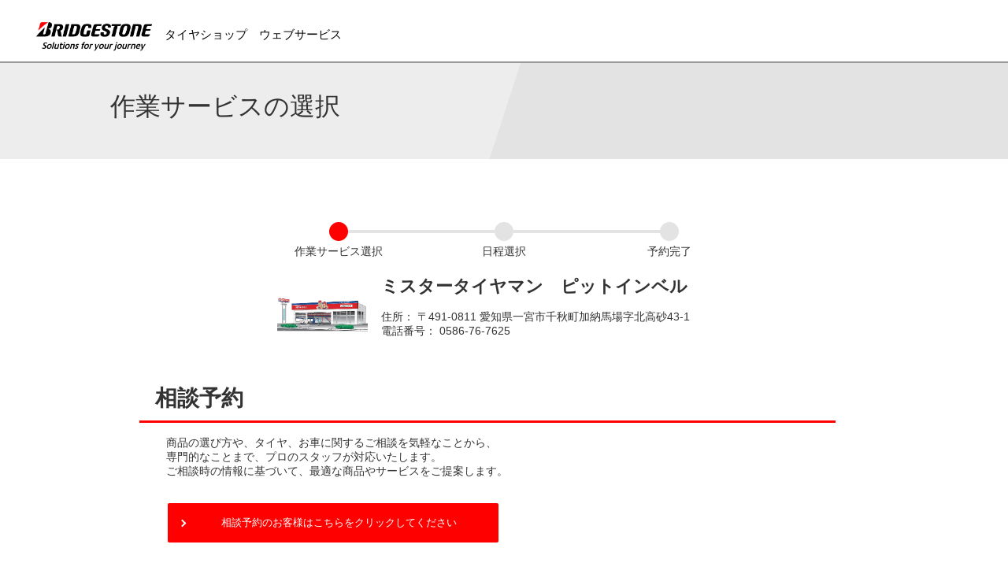

--- FILE ---
content_type: text/html;charset=UTF-8
request_url: https://tirestore.bridgestone.co.jp/shop/bsworkreserve/?storeCd=JSH4280101
body_size: 11741
content:
<!doctype html>
<!--[if lt IE 7]> <html class="ie6 oldie" lang="en"> <![endif]-->
<!--[if IE 7]> <html class="ie7 oldie" lang="en"> <![endif]-->
<!--[if IE 8]> <html class="ie8 oldie" lang="en"> <![endif]-->
<!--[if gt IE 8]><!--> <html lang="en"> <!--<![endif]-->
<head>





<!-- START: analytics-htmlhead -->

<!-- Google Tag Manager -->
<script>(function(w,d,s,l,i){w[l]=w[l]||[];w[l].push({'gtm.start':
new Date().getTime(),event:'gtm.js'});var f=d.getElementsByTagName(s)[0],
j=d.createElement(s),dl=l!='dataLayer'?'&l='+l:'';j.async=true;j.src=
'https://www.googletagmanager.com/gtm.js?id='+i+dl;f.parentNode.insertBefore(j,f);
})(window,document,'script','dataLayer','GTM-MF2MMNN');</script>
<!-- End Google Tag Manager -->

<!-- Google Tag Manager -->
<script>(function(w,d,s,l,i){w[l]=w[l]||[];w[l].push({'gtm.start':
new Date().getTime(),event:'gtm.js'});var f=d.getElementsByTagName(s)[0],
j=d.createElement(s),dl=l!='dataLayer'?'&l='+l:'';j.async=true;j.src=
'https://www.googletagmanager.com/gtm.js?id='+i+dl;f.parentNode.insertBefore(j,f);
})(window,document,'script','dataLayer','GTM-5KX66QW');</script>
<!-- End Google Tag Manager -->

<!-- Google tag (gtag.js) -->
<script async src="https://www.googletagmanager.com/gtag/js?id=AW-336873708"></script>
<script>
  window.dataLayer = window.dataLayer || [];
  function gtag(){dataLayer.push(arguments);}
  gtag('js', new Date());
  gtag('config', 'AW-336873708');
</script>

<meta name="google-site-verification" content="0RLilocYF-WAevWlcoJo1EaUg21myD7pSE-FkVZ4wM4" />

<!-- END: analytics-htmlhead -->

<meta charset="UTF-8">

<meta http-equiv="x-ua-compatible" content="ie=edge">

<meta name="viewport" content="width=device-width, initial-scale=1.0, minimum-scale=1.0, maximum-scale=1.0, user-scalable=no">
<script type="text/javascript">
WebFontConfig = {
google: { families: [ 'Lato:100,300,700,100italic,300italic:latin', 'Crete+Round:400,400italic:latin' ] }
};
(function() {
var wf = document.createElement('script');
wf.src = ('https:' == document.location.protocol ? 'https' : 'http') +
'://ajax.googleapis.com/ajax/libs/webfont/1/webfont.js';
wf.type = 'text/javascript';
wf.async = 'true';
var s = document.getElementsByTagName('script')[0];
s.parentNode.insertBefore(wf, s);
})();
</script>


<title>作業サービスの選択 | ブリヂストンタイヤショップ　ウェブサービス</title>



<link href="/on/demandware.static/Sites-CockpitTaiyakanOnlineStore-Site/-/default/dw9dfeae29/images/favicon.ico" rel="shortcut icon" />



<meta name="description" content=" "/>
<meta name="keywords" content=" "/>







<link href="/on/demandware.static/Sites-CockpitTaiyakanOnlineStore-Site/-/ja_JP/v1762310234517/lib/jquery/ui/jquery-ui.min.css" type="text/css" rel="stylesheet" />
<link href="//maxcdn.bootstrapcdn.com/font-awesome/4.3.0/css/font-awesome.min.css" rel="stylesheet">
<!--[if lt IE 9]>
<script src="/on/demandware.static/Sites-CockpitTaiyakanOnlineStore-Site/-/ja_JP/v1762310234517/js/lib/html5.js"></script>
<![endif]-->

<script type="text/javascript">//<!--
/* <![CDATA[ (head-active_data.js) */
var dw = (window.dw || {});
dw.ac = {
    _analytics: null,
    _events: [],
    _category: "",
    _searchData: "",
    _anact: "",
    _anact_nohit_tag: "",
    _analytics_enabled: "true",
    _timeZone: "Asia/Tokyo",
    _capture: function(configs) {
        if (Object.prototype.toString.call(configs) === "[object Array]") {
            configs.forEach(captureObject);
            return;
        }
        dw.ac._events.push(configs);
    },
	capture: function() { 
		dw.ac._capture(arguments);
		// send to CQ as well:
		if (window.CQuotient) {
			window.CQuotient.trackEventsFromAC(arguments);
		}
	},
    EV_PRD_SEARCHHIT: "searchhit",
    EV_PRD_DETAIL: "detail",
    EV_PRD_RECOMMENDATION: "recommendation",
    EV_PRD_SETPRODUCT: "setproduct",
    applyContext: function(context) {
        if (typeof context === "object" && context.hasOwnProperty("category")) {
        	dw.ac._category = context.category;
        }
        if (typeof context === "object" && context.hasOwnProperty("searchData")) {
        	dw.ac._searchData = context.searchData;
        }
    },
    setDWAnalytics: function(analytics) {
        dw.ac._analytics = analytics;
    },
    eventsIsEmpty: function() {
        return 0 == dw.ac._events.length;
    }
};
/* ]]> */
// -->
</script>
<script type="text/javascript">//<!--
/* <![CDATA[ (head-cquotient.js) */
var CQuotient = window.CQuotient = {};
CQuotient.clientId = 'bcwg-CockpitTaiyakanOnlineStore';
CQuotient.realm = 'BCWG';
CQuotient.siteId = 'CockpitTaiyakanOnlineStore';
CQuotient.instanceType = 'prd';
CQuotient.locale = 'ja_JP';
CQuotient.fbPixelId = '__UNKNOWN__';
CQuotient.activities = [];
CQuotient.cqcid='';
CQuotient.cquid='';
CQuotient.cqeid='';
CQuotient.cqlid='';
CQuotient.apiHost='api.cquotient.com';
/* Turn this on to test against Staging Einstein */
/* CQuotient.useTest= true; */
CQuotient.useTest = ('true' === 'false');
CQuotient.initFromCookies = function () {
	var ca = document.cookie.split(';');
	for(var i=0;i < ca.length;i++) {
	  var c = ca[i];
	  while (c.charAt(0)==' ') c = c.substring(1,c.length);
	  if (c.indexOf('cqcid=') == 0) {
		CQuotient.cqcid=c.substring('cqcid='.length,c.length);
	  } else if (c.indexOf('cquid=') == 0) {
		  var value = c.substring('cquid='.length,c.length);
		  if (value) {
		  	var split_value = value.split("|", 3);
		  	if (split_value.length > 0) {
			  CQuotient.cquid=split_value[0];
		  	}
		  	if (split_value.length > 1) {
			  CQuotient.cqeid=split_value[1];
		  	}
		  	if (split_value.length > 2) {
			  CQuotient.cqlid=split_value[2];
		  	}
		  }
	  }
	}
}
CQuotient.getCQCookieId = function () {
	if(window.CQuotient.cqcid == '')
		window.CQuotient.initFromCookies();
	return window.CQuotient.cqcid;
};
CQuotient.getCQUserId = function () {
	if(window.CQuotient.cquid == '')
		window.CQuotient.initFromCookies();
	return window.CQuotient.cquid;
};
CQuotient.getCQHashedEmail = function () {
	if(window.CQuotient.cqeid == '')
		window.CQuotient.initFromCookies();
	return window.CQuotient.cqeid;
};
CQuotient.getCQHashedLogin = function () {
	if(window.CQuotient.cqlid == '')
		window.CQuotient.initFromCookies();
	return window.CQuotient.cqlid;
};
CQuotient.trackEventsFromAC = function (/* Object or Array */ events) {
try {
	if (Object.prototype.toString.call(events) === "[object Array]") {
		events.forEach(_trackASingleCQEvent);
	} else {
		CQuotient._trackASingleCQEvent(events);
	}
} catch(err) {}
};
CQuotient._trackASingleCQEvent = function ( /* Object */ event) {
	if (event && event.id) {
		if (event.type === dw.ac.EV_PRD_DETAIL) {
			CQuotient.trackViewProduct( {id:'', alt_id: event.id, type: 'raw_sku'} );
		} // not handling the other dw.ac.* events currently
	}
};
CQuotient.trackViewProduct = function(/* Object */ cqParamData){
	var cq_params = {};
	cq_params.cookieId = CQuotient.getCQCookieId();
	cq_params.userId = CQuotient.getCQUserId();
	cq_params.emailId = CQuotient.getCQHashedEmail();
	cq_params.loginId = CQuotient.getCQHashedLogin();
	cq_params.product = cqParamData.product;
	cq_params.realm = cqParamData.realm;
	cq_params.siteId = cqParamData.siteId;
	cq_params.instanceType = cqParamData.instanceType;
	cq_params.locale = CQuotient.locale;
	
	if(CQuotient.sendActivity) {
		CQuotient.sendActivity(CQuotient.clientId, 'viewProduct', cq_params);
	} else {
		CQuotient.activities.push({activityType: 'viewProduct', parameters: cq_params});
	}
};
/* ]]> */
// -->
</script>


<!-- UI -->
<link rel="stylesheet" href="/on/demandware.static/Sites-CockpitTaiyakanOnlineStore-Site/-/ja_JP/v1762310234517/css/style_btsj.css" /> <!-- TODO Terada BTSJ用CSS -->









<script src="/on/demandware.static/Sites-CockpitTaiyakanOnlineStore-Site/-/ja_JP/v1762310234517/lib/jquery/jquery-2.1.1.min.js" type="text/javascript"></script>
<script src="/on/demandware.static/Sites-CockpitTaiyakanOnlineStore-Site/-/ja_JP/v1762310234517/lib/jquery/jquery.validate.min.js" type="text/javascript"></script>
</head>
<body>



<!-- START: analytics-bodystart -->

<!-- Google Tag Manager (noscript) -->
<noscript><iframe src="https://www.googletagmanager.com/ns.html?id=GTM-MF2MMNN" height="0" width="0" style="display:none;visibility:hidden"></iframe></noscript>
<!-- End Google Tag Manager (noscript) -->

<!-- Google Tag Manager (noscript) -->
<noscript><iframe src="https://www.googletagmanager.com/ns.html?id=GTM-5KX66QW" height="0" width="0" style="display:none;visibility:hidden"></iframe></noscript>
<!-- End Google Tag Manager (noscript) -->

<!-- END: analytics-bodystart -->

<div id="wrapper" class="pt_store-locator">


<div class="header-banner">

	 

	
</div>
<nav id="main-navigation" class="the-nav"></nav>
<div class="top-banner" role="banner">
<h1 class="primary-logo">
<a>
<img src="/on/demandware.static/Sites-CockpitTaiyakanOnlineStore-Site/-/default/dw83733f5f/images/logo.png" alt="ブリヂストンタイヤショップ　ウェブサービス">
<span class="site-name">タイヤショップ　ウェブサービス</span>
</a>
</h1>
</div><!-- /header -->



<div class="page-main-title">
<div class="contents-wrapper">
<h2 class="title">作業サービスの選択</h2>
</div>
</div>

<div id="main" role="main" class="full-width clearfix">



<div id="browser-check">
<noscript>
<div class="browser-compatibility-alert">
<i class="fa fa-exclamation-triangle fa-2x pull-left"></i>
<p class="browser-error">お使いのブラウザーの Javascript 機能がオフになっています。当サイトを最高の状態でご利用いただくために、Javascript 機能をオンにしてください。</p>
</div>
</noscript>
</div>

<div id="primary" class="primary-content">

<meta name="author" content="ミスタータイヤマン　ピットインベル">
<div class="pt_work_service">
<div class="step-bar-box">
<ol class="stepBar">
<li class="visited active"><span>&nbsp;</span><br>
作業サービス選択</li>
<li ><span>&nbsp;</span><br>
日程選択</li>
<li ><span>&nbsp;</span><br>
予約完了</li>
</ol>
</div>
<div class="work-service-store-information">














































































































<div class="product-address-box">
    <div class="product-address-box-left reserve-date-left">
        





	<img src="https://tirestore.bridgestone.co.jp/on/demandware.static/-/Sites/default/dw7a848cb1/images/store/shop_mtm.jpg" alt="ミスタータイヤマン　ピットインベル" >

    </div>
    <div class="product-address-box-right reserve-date-right">
        
            <p class="product-store-txt">ミスタータイヤマン　ピットインベル</p>
        
        <ul>
            <li>
                住所：
                <span>〒491-0811 愛知県一宮市千秋町加納馬場字北高砂43-1</span>
            </li>
            <li>
                電話番号：
                <a class="store-tel-txt" href="tel:0586-76-7625">
                    <span>
                        <img src="/on/demandware.static/Sites-CockpitTaiyakanOnlineStore-Site/-/default/dw39c6de64/images/reserve_yoyaku_ico-phone.png" alt="">
                    </span>
                    0586-76-7625
                </a>
            </li>
        </ul>
    </div>
</div>
<!-- /.product-address-box -->

</div>
<div id="pdpMain" class="pdp-main">
<div class="product-col-2 product-detail">
<h3 class="upper-section-title">相談予約</h3>
<div class="service_description">
<p>商品の選び方や、タイヤ、お車に関するご相談を気軽なことから、<br class="on-pc" />
専門的なことまで、プロのスタッフが対応いたします。<br/>
ご相談時の情報に基づいて、最適な商品やサービスをご提案します。
</p>
</div>

<div class="store-service" id="consultation-content">
<div class="bflex-wrapper three-cols">
<button class="bflex-column site-red-btn open-modal" data-open="consultationContentInput">
相談予約のお客様はこちらを<br class="on-sp" />クリックしてください
</button>
</div>

<div id="consultationContentInput" class="modal desc-modal" aria-modal="true" tabindex="-1">
	<div class="modal-container">
		<div class="modal-header">
			<h3 class="modal-title">ご相談内容</h3>
			<div class="content-input-error">相談内容を入力してください</div>
		</div>
		<article class="content-article store-modal-article">
			<div class="modal-contents-inner">
				<form id="consultationInputForm" action="/on/demandware.store/Sites-CockpitTaiyakanOnlineStore-Site/ja_JP/BtsjWorkService-SelectConsultation" method="POST">
					<input type="hidden" value="JSH4280101" name="storeCode" />
					<ul>
						
							<li>
								<label>
									<input name="consultationSelections" type="checkbox" class="checkbox01-input" value="tire" required="">
									<span class="checkbox01-parts">タイヤ・ホイール関連のご相談</span>
								</label>
							</li>
						
							<li>
								<label>
									<input name="consultationSelections" type="checkbox" class="checkbox01-input" value="maintenance" required="">
									<span class="checkbox01-parts">メンテナンス関連のご相談</span>
								</label>
							</li>
						
							<li>
								<label>
									<input name="consultationSelections" type="checkbox" class="checkbox01-input" value="inspection" required="">
									<span class="checkbox01-parts">車両点検のご相談</span>
								</label>
							</li>
						
							<li>
								<label>
									<input name="consultationSelections" type="checkbox" class="checkbox01-input" value="other" required="">
									<span class="checkbox01-parts">その他のご相談</span>
								</label>
							</li>
						
					</ul>
					<div class="rsv-detail-error-msg" style="display: none;">少なくとも１つ以上のキャンセル理由を選択してください。</div>
					<input type="hidden" name="consultationInputTypes" value="">
					<div class="message_only_consultation">
						ご相談予約は商談の予約であり作業の予約ではございません。<br>
						商談時にご購入頂いた商品・サービスに関する作業（タイヤ取付やアライメント等）を可能な限りその場で実施させて頂きますが、<br>
						店頭状況によっては数時間から数日後の実施となる可能性がありますことをあらかじめご了承ください。
					</div>
					<label class="textarea-title">店舗への伝達事項</label>
					<textarea name="consultationInputDetail" rows="4" cols="40" placeholder="選んだタイヤが車に適合するか心配なので確認したい。"></textarea>
					<button type="submit" class="btn-style site-red-btn end-button">日程の選択に進む</button>
				</form>
				<span id="consultationScheduleUrl" style="display:none;">/shop/bsconsult/schedule/</span>
			</div>
		</article>
		<button class="close-modal batsu simple"></button>
	</div>
</div>
</div>

<div class="service_description">
<p>※ タイヤ交換やオイル交換などの作業の予約は、作業サービス予約をご利用ください。</p>
</div>
<h3 class="upper-section-title">作業サービス予約(乗用車)</h3>
<div class="service_description">
<p>タイヤ履き替え/オイル交換などの作業予約です。<br/>
店舗によって受付可能な作業サービスが異なります。
</p>
</div>

<div class="store store-service product-options" id="store-service-list">
<form id="workServiceSelectForm" action="/on/demandware.store/Sites-CockpitTaiyakanOnlineStore-Site/ja_JP/BtsjWorkService-SelectWorkService" method="post" class="">
<input type="hidden" value="false" name="isDepositNumber" />
<input type="hidden" value="JSH4280101" name="storeCode" />
<div class="bflex-wrapper two-cols">
<div class="bflex-container">
</div>
</div>











































































































<div>
	
		<div class="section-head">
			<h4 class="section-title">タイヤ・ホイール関連サービス</h4>
		</div>
		<div id="service-option-single" class="service-option-list">
			
				






<div class="service-option">
	<div class="checkbox">
		<input class="ws-checkbox" id="purchase-wheel-tire" name="work_service_id" value="purchase-wheel-tire" type="checkbox">
		<label for="purchase-wheel-tire"></label>
		<div class="service-option-desc">
			<h3 class="service-option-title">タイヤ/ホイール購入相談・新品タイヤ交換</h3>
			<p class="service-option-text">タイヤもしくはホイールの購入予約です。<br />
既にタイヤ・ホイールを購入する事がお決まりの方は、こちらを選択頂くとピット作業の予約が可能です。<br />
※在庫の有る場合のみ。在庫の問い合わせはお客様情報入力画面の「店舗への伝達事項」にてサイズを記載の上、ご確認願います。<br />
※相談予約を選択されますと、ピット作業では無く相談窓口の予約となります。</p>
			
		</div>
	</div>
</div>

			
				






<div class="service-option">
	<div class="checkbox">
		<input class="ws-checkbox" id="change-tire-desrption" name="work_service_id" value="change-tire-desrption" type="checkbox">
		<label for="change-tire-desrption"></label>
		<div class="service-option-desc">
			<h3 class="service-option-title">タイヤ履き替え(ホイールあり)</h3>
			<p class="service-option-text">ホイール付きのタイヤをクルマに装着する作業です。取付作業のみとなります。（夏タイヤ⇔冬タイヤ)<br>
タイヤとホイールの組み換え・バランスは含みません。<br>
※作業店舗以外で購入されたタイヤの場合は、作業料金が異なる場合がございます。<br>
　また、おクルマ、タイヤ、ホイール等の状態により、作業をお断りする場合がございます。<br>
　詳しくは、店舗にてご確認ください。</p>
			
		</div>
	</div>
</div>

			
				






<div class="service-option">
	<div class="checkbox">
		<input class="ws-checkbox" id="rotation-tire" name="work_service_id" value="rotation-tire" type="checkbox">
		<label for="rotation-tire"></label>
		<div class="service-option-desc">
			<h3 class="service-option-title">タイヤローテーション</h3>
			<p class="service-option-text">今装着されているタイヤの位置を交換します。<br />
タイヤは同じ位置に固定して長期間使用すると、走り方などの影響により一部分だけが摩耗してしまうことがあります。<br />
5000km走行で1回を目安に、定期的なタイヤの位置交換をすることで、タイヤの寿命を延ばす効果があります。</p>
			
		</div>
	</div>
</div>

			
				






<div class="service-option">
	<div class="checkbox">
		<input class="ws-checkbox" id="alignment" name="work_service_id" value="alignment" type="checkbox">
		<label for="alignment"></label>
		<div class="service-option-desc">
			<h3 class="service-option-title">アライメント測定・調整</h3>
			<p class="service-option-text">クルマに合わせて足まわりの微妙な角度の歪みを調整します。<br />
衝撃や長年の使用で、クルマとタイヤの取付け角度（アライメント）には、少しずつズレが生じます。 アライメント作業では現状を測定し、 アライメントを調整することで、均一にタイヤの溝が減るので適正寿命までしっかり使い切れます。</p>
			
		</div>
	</div>
</div>

			
		</div>
	
		<div class="section-head">
			<h4 class="section-title">カーメンテナンスサービス</h4>
		</div>
		<div id="service-option-single" class="service-option-list">
			
				






<div class="service-option">
	<div class="checkbox">
		<input class="ws-checkbox" id="change-battery" name="work_service_id" value="change-battery" type="checkbox">
		<label for="change-battery"></label>
		<div class="service-option-desc">
			<h3 class="service-option-title">バッテリー交換</h3>
			<p class="service-option-text">クルマのバッテリーを点検し、バッテリーを取り付ける作業です。<br>
※バッテリーは、別途店頭でのご購入が必要です。<br>
　詳しくは店頭にてご確認ください。</p>
			
		</div>
	</div>
</div>

			
				






<div class="service-option">
	<div class="checkbox">
		<input class="ws-checkbox" id="change-wiper" name="work_service_id" value="change-wiper" type="checkbox">
		<label for="change-wiper"></label>
		<div class="service-option-desc">
			<h3 class="service-option-title">ワイパー交換</h3>
			<p class="service-option-text">クルマのワイパーを点検し、ワイパーを取り付ける作業です。<br>
※ワイパーは、別途店頭でのご購入が必要です。<br>
　詳しくは店頭にてご確認ください。</p>
			
		</div>
	</div>
</div>

			
				






<div class="service-option">
	<div class="checkbox">
		<input class="ws-checkbox" id="change-aircon-filter" name="work_service_id" value="change-aircon-filter" type="checkbox">
		<label for="change-aircon-filter"></label>
		<div class="service-option-desc">
			<h3 class="service-option-title">エアコンフィルター交換</h3>
			<p class="service-option-text">クルマのエアコンフィルターを点検し、エアコンフィルターを取り付ける作業です。<br>
※エアコンフィルターは、別途店頭でのご購入が必要です。<br>
　詳しくは店頭にてご確認ください。</p>
			
		</div>
	</div>
</div>

			
		</div>
	
		<div class="section-head">
			<h4 class="section-title">オイル関連、オイル交換</h4>
		</div>
		<div id="service-option-single" class="service-option-list">
			
				






<div class="service-option">
	<div class="checkbox">
		<input class="ws-checkbox" id="change-oil" name="work_service_id" value="" type="checkbox">
		<label for="change-oil"></label>
		<div class="service-option-desc">
			<h3 class="service-option-title">エンジンオイル交換</h3>
			<p class="service-option-text">クルマのエンジンオイルを点検し、別途ご購入のオイルに入れ替える作業です。</p>
			
				<div class="service-option-detail">
					
						
							<p class="service-option-detail-radio"><input type="radio" class="ws-detail-radio" name="change-oil_detail" value="change-oil_only" checked="checked" disabled>フィルター交換なし</p>
						
						<p class="service-option-detail-text">エンジンオイルのみの交換になります。</p>
					
						
							<p class="service-option-detail-radio"><input type="radio" class="ws-detail-radio" name="change-oil_detail" value="change-oil_filter" disabled>フィルター交換あり</p>
						
						<p class="service-option-detail-text">エンジンオイルのフィルター交換となります。<br />
フィルターを交換することでエンジンのパワーダウンを防ぎます。</p>
					
						
							<p class="service-option-detail-radio"><input type="radio" class="ws-detail-radio" name="change-oil_detail" value="change-oil_filter-flushing" disabled>フィルター交換あり＋フラッシング</p>
						
						<p class="service-option-detail-text">エンジン内に溜まった汚れを落とします。<br />
※エンジンオイルとフィルターの交換が必要になります。</p>
					
				</div>
			
		</div>
	</div>
</div>

			
		</div>
	
	<div class="work_service_notion">
		<p>※ 店舗によって金額が異なります。金額は取付店舗にてご確認ください。</p>
		<p>※ お車によっては作業をお断りする場合がございます。</p>
	</div>
</div>

<div class="bflex-wrapper two-cols">
<div class="bflex-container">
<button id="add-to-cart-bottom" type="submit" title="" class="bflex-column site-red-btn add-to-cart" >チェックした作業を選択</button>
</div>
</div>
</form>

<div id="loginSelectionForWorkService">




<div id="loginSelection" class="modal desc-modal" aria-modal="true" tabindex="-1">
    <div class="modal-container">
        <article class="content-article">
            <div class="modal-header">
                <h3 class="modal-title">ブリヂストンタイヤショップ<br class="on-sp">共通ID・会員ログイン</h3>
            </div>
            <div class="modal-contents-inner">
                <div class="login-action">
                    <div>
                        <label>会員の方</label>
                    </div>
                    <div>
                        <form id="selectLoginForm" action="/on/demandware.store/Sites-CockpitTaiyakanOnlineStore-Site/ja_JP/Login-Authorize" method="POST">
                            <input type="hidden" name="redirectUrlAfterLogin" value="/shop/bsworkreserve/schedule/" />
                            <button class="btn-style site-red-btn-login modal-button">
                                ログイン
                            </button>
                        </form>
                    </div>
                    <div>
                        <label>初めてご利用の方</label>
                    </div>
                    <div>
                        <form id="selectSignupForm" action="/on/demandware.store/Sites-CockpitTaiyakanOnlineStore-Site/ja_JP/Login-SignUp" method="POST">
                            <input type="hidden" name="redirectUrlAfterLogin" value="/shop/bsworkreserve/schedule/" />
                            <button class="btn-style site-red-btn-login modal-button">新規会員登録</button>
                        </form>
                    </div>
                    <div>
                        <label>登録せずご利用の方</label>
                    </div>
                    <div>
                        <form id="selectNonLoginForm" action="/shop/bsworkreserve/schedule/" method="GET">
                            <button class="btn-style site-red-btn-login modal-button">
                                すぐに利用
                            </button>
                        </form>
                    </div>
                </div>

                <div class="login-explanation">
                    <label>Eコマースやウェブ予約など、ブリヂストンタイヤショップをご利用いただく際に、共通のIDにてご利用いただけるサービスです。</label>
                </div>

                <div class="login-explanation-radius">
                    <label>会員登録のメリット<br>＞ブリヂストンタイヤ購入や作業サービス予約利用がより便利に</label>
                    <ul>
                        <li>
                            お客様情報をご登録いただくと、利用時の入力が不要になります
                        </li>
                        <li>
                            マイページより予約状況の確認や変更などが可能になります
                        </li>
                        <li>
                            アプリを利用のお客様は、アプリからも各種サービスをシームレスにご利用いただけます
                        </li>
                    </ul>
                </div>

            </div>
        </article>
        <button class="close-modal batsu simple"></button>
    </div>
</div>


</div>
<div id="modal-bg" role="none" aria-hidden="true" class="opened-bg" style="display: none;"></div>
</div>

</div>
</div><!--/pdpMain -->
<span id="isLoggedin" style="display: none;">false</span>
</div>

</div><!-- /primary-content -->
</div><!-- /main -->







































































































<footer>
<div class="footer-container">
<div class="footer-item">




<div class="footer-main-nav">
<div class="footer-banner">
<h1 class="primary-logo">
<a>
<img src="/on/demandware.static/Sites-CockpitTaiyakanOnlineStore-Site/-/default/dw83733f5f/images/logo.png" alt="ブリヂストンタイヤショップ　ウェブサービス">
<span class="site-name">タイヤショップ　ウェブサービス</span>
</a>
</h1>
</div>
<div class="footer-menu">
<div class="footer-menu-contents">
<a class="menu-link" href="/mypage/" target="_blank">マイページ</a>
<a class="menu-link" href="/bts_privacy-policy.html" target="_blank">プライバシーポリシー</a>
<a class="menu-link" href="/bts_corporate.html" target="_blank">企業情報</a>
<a class="menu-link" href="/bts_faq.html" target="_blank">よくあるご質問</a>
</div>
</div>
</div>











<div class="content-asset"><!-- dwMarker="content" dwContentID="a5d299040f9baba4cf884a6285" -->
<div class="copyright">
	<div class="contents-wrapper">
		<p>Copyright©Bridgestone Tire Solution Japan Co.,Ltd. All rights Reserved.</p>
	</div>
</div>
</div> <!-- End content-asset -->





</div>
</div>
</footer>

<!--[if gte IE 9 | !IE]><!-->
<script src="/on/demandware.static/Sites-CockpitTaiyakanOnlineStore-Site/-/ja_JP/v1762310234517/lib/jquery/jquery-2.1.1.min.js" type="text/javascript"></script>
<!--<![endif]-->
<!--[if lte IE 8]>
<script src="/on/demandware.static/Sites-CockpitTaiyakanOnlineStore-Site/-/ja_JP/v1762310234517/lib/jquery/jquery-1.11.1.min.js" type="text/javascript"></script>
<script src="//cdn.rawgit.com/weblinc/media-match/master/media.match.min.js" type="text/javascript"></script>
<script src="//cdnjs.cloudflare.com/ajax/libs/es5-shim/3.4.0/es5-shim.min.js"></script>
<![endif]-->
<!--[if IE 9]>
<script src="//cdn.rawgit.com/paulirish/matchMedia.js/master/matchMedia.js" type="text/javascript"></script>
<script src="//cdn.rawgit.com/paulirish/matchMedia.js/master/matchMedia.addListener.js" type="text/javascript"></script>
<![endif]-->
<script src="/on/demandware.static/Sites-CockpitTaiyakanOnlineStore-Site/-/ja_JP/v1762310234517/lib/jquery/ui/jquery-ui.min.js" type="text/javascript"></script>

<script src="/on/demandware.static/Sites-CockpitTaiyakanOnlineStore-Site/-/ja_JP/v1762310234517/lib/jquery/jquery.jcarousel.min.js" type="text/javascript"></script>
<script src="/on/demandware.static/Sites-CockpitTaiyakanOnlineStore-Site/-/ja_JP/v1762310234517/lib/jquery/jquery.validate.min.js" type="text/javascript"></script>
<script src="/on/demandware.static/Sites-CockpitTaiyakanOnlineStore-Site/-/ja_JP/v1762310234517/lib/jquery/jquery.zoom.min.js" ></script>
<script src="/on/demandware.static/Sites-CockpitTaiyakanOnlineStore-Site/-/ja_JP/v1762310234517/lib/nicoNoSlider.2.7.7.js" ></script>
<script src="/on/demandware.static/Sites-CockpitTaiyakanOnlineStore-Site/-/ja_JP/v1762310234517/lib/toastr/toastr.min.js"></script>
<link href="/on/demandware.static/Sites-CockpitTaiyakanOnlineStore-Site/-/ja_JP/v1762310234517/lib/toastr/toastr.min.css" rel="stylesheet" />
<script type="text/javascript">

(function(){
window.Constants = {"AVAIL_STATUS_IN_STOCK":"IN_STOCK","AVAIL_STATUS_PREORDER":"PREORDER","AVAIL_STATUS_BACKORDER":"BACKORDER","AVAIL_STATUS_NOT_AVAILABLE":"NOT_AVAILABLE"};
window.Resources = {"I_AGREE":"同意する","TRACKING_CONSENT":"はい","TRACKING_NO_CONSENT":"いいえ","CLOSE":"閉じる","NO_THANKS":"いいえ、必要ありません","OK":"OK","ARE_YOU_HUMAN":"あなたは人間ですか？","SHIP_QualifiesFor":"この配送ではこちらをご利用いただけます: ","CC_LOAD_ERROR":"クレジットカードを読み込めませんでした!","COULD_NOT_SAVE_ADDRESS":"住所を保存できませんでした。入力内容をご確認のうえ、再度実施してください。","REG_ADDR_ERROR":"住所を読み込めませんでした。","BONUS_PRODUCT":"ボーナス商品","BONUS_PRODUCTS":"ボーナス商品","SELECT_BONUS_PRODUCTS":"ボーナス商品を選択する","SELECT_BONUS_PRODUCT":"product.selectbonusproduct","BONUS_PRODUCT_MAX":"選択したボーナス商品が最大数に達しています。1 個削除してから別のボーナス商品を追加してください。","BONUS_PRODUCT_TOOMANY":"選択したボーナス商品の数が多すぎます。数量を変更してください。","SIMPLE_SEARCH":"キーワードまたは商品番号を入力","SUBSCRIBE_EMAIL_DEFAULT":"Eメールアドレス","CURRENCY_SYMBOL":"¥","MISSINGVAL":"{0} を入力してください","SERVER_ERROR":"サーバーに接続できませんでした!","MISSING_LIB":"jQuery が定義されていません。","BAD_RESPONSE":"不正な応答、解析エラー!","INVALID_PHONE":"有効な電話番号を指定してください。","REMOVE":"削除","QTY":"数量","EMPTY_IMG_ALT":"削除","COMPARE_BUTTON_LABEL":"商品を比較する","COMPARE_CONFIRMATION":"これにより、比較のために追加された最初の商品が削除されます。実行してもよろしいですか?","COMPARE_REMOVE_FAIL":"リストから商品を削除できません","COMPARE_ADD_FAIL":"リストに商品を追加できません","ADD_TO_CART_FAIL":"カートに商品 '{0}' を追加できません","REGISTRY_SEARCH_ADVANCED_CLOSE":"詳細検索を閉じる","GIFT_CERT_INVALID":"ギフト券コードが無効です。","GIFT_CERT_BALANCE":"現在のギフト券残高: ","GIFT_CERT_AMOUNT_INVALID":"ギフト券は最低 5、最高 5000 の範囲でしか購入できません。","GIFT_CERT_MISSING":"ギフト券コードを入力してください。","INVALID_OWNER":"これはクレジットカード番号のようです。クレジットカード名義人のお名前を入力してください。","COUPON_CODE_MISSING":"クーポンコードを入力してください。","COOKIES_DISABLED":"お使いのブラウザーでは、Cookie が許可されていません。この機能をオンにするか、または別のプログラムで Cookie をブロックする設定を使用していないかどうかを確認してください。","BML_AGREE_TO_TERMS":"条件に同意していただく必要があります","CHAR_LIMIT_MSG":"残り {0} 文字で {1} 文字の制限に達します。","CONFIRM_DELETE":"この {0} を削除しますか?","TITLE_GIFTREGISTRY":"ギフトレジストリ","TITLE_ADDRESS":"住所","TITLE_CREDITCARD":"クレジットカード","SERVER_CONNECTION_ERROR":"サーバーに接続できませんでした!","IN_STOCK_DATE":"入荷予定日は {0} です。","ITEM_STATUS_NOTAVAILABLE":"この商品は現在ご購入いただけません。","INIFINITESCROLL":"すべて表示","STORE_NEAR_YOU":"お近くの店舗で入手可能かどうかを検索","SELECT_STORE":"店舗の選択","SELECTED_STORE":"選択された店舗","PREFERRED_STORE":"優先店舗","SET_PREFERRED_STORE":"優先店舗を設定","ENTER_ZIP":"郵便番号の入力","INVALID_ZIP":"有効な郵便番号を入力してください","SEARCH":"検索","CHANGE_LOCATION":"場所の変更","CONTINUE_WITH_STORE":"優先店舗で続行","CONTINUE":"次に進む","SEE_MORE":"店舗数を増やす","SEE_LESS":"店舗数を減らす","QUICK_VIEW":"クイックビュー","QUICK_VIEW_POPUP":"商品のクイックビュー","TLS_WARNING":"当社ではお客様のセキュリティについて真剣に取り組んでいます。<br/>お客様が古いブラウザーを使用していることが検出されました。<br/>安全なショッピングをお楽しみいただくために、ブラウザーを更新してください。","CSRF_TOKEN_MISMATCH":"global.csrf.failed.error","VALIDATE_REQUIRED":"このフィールドは必須です。","VALIDATE_REMOTE":"このフィールドを修正してください。","VALIDATE_EMAIL":"有効な Eメールアドレスを入力してください。","VALIDATE_URL":"有効な URL を入力してください。","VALIDATE_DATE":"有効な日付を入力してください。","VALIDATE_DATEISO":"有効な日付を入力してください (ISO)。","VALIDATE_NUMBER":"有効な数値を入力してください。","VALIDATE_DIGITS":"数字のみを入力してください。","VALIDATE_CREDITCARD":"有効なクレジットカード番号を入力してください。","VALIDATE_EQUALTO":"同じ値をもう一度入力してください。","VALIDATE_MAXLENGTH":"{0} 文字以下の文字数で入力してください。","VALIDATE_MINLENGTH":"最低 {0} 文字入力してください。","VALIDATE_RANGELENGTH":"{0} ～ {1} 文字の値を入力してください。","VALIDATE_RANGE":"{0} ～ {1} の値を入力してください。","VALIDATE_MAX":"{0} 以下の値を入力してください。","VALIDATE_MIN":"{0} 以上の値を入力してください。","IN_STOCK":"在庫あり","QTY_IN_STOCK":"{0} 点在庫あり","PREORDER":"予約販売","QTY_PREORDER":"予約販売が可能な個数は {0} 個です。","REMAIN_PREORDER":"残りの商品については、予約販売をご利用いただけます。","BACKORDER":"取り寄せ","QTY_BACKORDER":"取り寄せ {0} 個","REMAIN_BACKORDER":"残りの商品については、お取り寄せが可能です。","NOT_AVAILABLE":"この商品は現在ご購入いただけません。","REMAIN_NOT_AVAILABLE":"残りの商品については、現在ご購入いただけません。数量を変更してください。"};
window.Urls = {"btsjWorkServiceGetCalendar":"/on/demandware.store/Sites-CockpitTaiyakanOnlineStore-Site/ja_JP/BtsjWorkServiceSchedule-GetCalendar","btsjWorkServiceCheckReservable":"/on/demandware.store/Sites-CockpitTaiyakanOnlineStore-Site/ja_JP/BtsjWorkServiceSchedule-IsReservable","btsjConsultationGetCalendar":"/on/demandware.store/Sites-CockpitTaiyakanOnlineStore-Site/ja_JP/BtsjConsultationSchedule-GetCalendar","btsjConsultationCheckReservable":"/on/demandware.store/Sites-CockpitTaiyakanOnlineStore-Site/ja_JP/BtsjConsultationSchedule-IsReservable","error":"/on/demandware.store/Sites-CockpitTaiyakanOnlineStore-Site/ja_JP/Error-Error","staticImageRoot":"/on/demandware.static/Sites-CockpitTaiyakanOnlineStore-Site/-/ja_JP/v1762310234517/images/","btsjShowBstrCalendar":"/on/demandware.store/Sites-CockpitTaiyakanOnlineStore-Site/ja_JP/BtsjBstrSchedule-ShowCalendar","btsjSubmitBstrSchedule":"/on/demandware.store/Sites-CockpitTaiyakanOnlineStore-Site/ja_JP/BtsjBstrSchedule-SubmitSchedule","btsjBstrCustomerInput":"/tb/customer-input/","btsjBstrReservationCancel":"/tb/reserve-cancel/","btsjGetBstrCalendarForRsvChange":"/tb/getcalendar-rsv-change/","btsjChangeBstrRsvDate":"/tb/change-rsv-date/"};
window.SitePreferences = {"LISTING_INFINITE_SCROLL":false,"LISTING_REFINE_SORT":true,"STORE_PICKUP":false,"COOKIE_HINT":false,"CONSENT_TRACKING_HINT":false,"CHECK_TLS":false};
}());
</script>
<script type="text/javascript">

(function(){
window.SessionAttributes = {"SHOW_CAPTCHA":null};
window.User = {"zip":null,"storeId":null};
}());
</script>
<script>var consent = null;</script>
<script src="/on/demandware.static/Sites-CockpitTaiyakanOnlineStore-Site/-/ja_JP/v1762310234517/js/app_btsj.js"></script> <!-- TODO Terada app.jsはBTSJ用に -->
<script src="/on/demandware.static/Sites-CockpitTaiyakanOnlineStore-Site/-/ja_JP/v1762310234517/js/script.js"></script>
<script src="/on/demandware.static/Sites-CockpitTaiyakanOnlineStore-Site/-/ja_JP/v1762310234517/js/tab-op.js"></script>
<script src="/on/demandware.static/Sites-CockpitTaiyakanOnlineStore-Site/-/ja_JP/v1762310234517/js/gtm-cptkos-btos.js"></script>

<script>pageContext = {"title":"WorkService","type":"WorkService","ns":"workService"};</script>
<script>
var meta = "";
var keywords = "";
</script>





</div>



<!-- START: analytics-bodyend -->

<!-- Yahoo Tag Manager -->
<script id="tagjs" type="text/javascript">
  (function () {
    var tagjs = document.createElement("script");
    var s = document.getElementsByTagName("script")[0];
    tagjs.async = true;
    tagjs.src = "//s.yjtag.jp/tag.js#site=3IY6Oe3";
    s.parentNode.insertBefore(tagjs, s);
  }());
</script>
<noscript>
<iframe src="//b.yjtag.jp/iframe?c=3IY6Oe3" width="1" height="1" frameborder="0" scrolling="no" marginheight="0" marginwidth="0"></iframe>
</noscript>
<!-- End Yahoo Tag Manager -->

<!-- END: analytics-bodyend -->

<script type="text/javascript" src="https://cdn.c360a.salesforce.com/beacon/c360a/fbafaa06-ea20-438d-95b7-c06520e430d0/scripts/c360a.min.js"></script>

<!-- Demandware Analytics code 1.0 (body_end-analytics-tracking-asynch.js) -->
<script type="text/javascript">//<!--
/* <![CDATA[ */
function trackPage() {
    try{
        var trackingUrl = "https://tirestore.bridgestone.co.jp/on/demandware.store/Sites-CockpitTaiyakanOnlineStore-Site/ja_JP/__Analytics-Start";
        var dwAnalytics = dw.__dwAnalytics.getTracker(trackingUrl);
        if (typeof dw.ac == "undefined") {
            dwAnalytics.trackPageView();
        } else {
            dw.ac.setDWAnalytics(dwAnalytics);
        }
    }catch(err) {};
}
/* ]]> */
// -->
</script>
<script type="text/javascript" src="/on/demandware.static/Sites-CockpitTaiyakanOnlineStore-Site/-/ja_JP/v1762310234517/internal/jscript/dwanalytics-22.2.js" async="async" onload="trackPage()"></script>
<!-- Demandware Active Data (body_end-active_data.js) -->
<script src="/on/demandware.static/Sites-CockpitTaiyakanOnlineStore-Site/-/ja_JP/v1762310234517/internal/jscript/dwac-21.7.js" type="text/javascript" async="async"></script><!-- CQuotient Activity Tracking (body_end-cquotient.js) -->
<script src="https://cdn.cquotient.com/js/v2/gretel.min.js" type="text/javascript" async="async"></script>
</body>
</html>



--- FILE ---
content_type: text/css
request_url: https://tirestore.bridgestone.co.jp/on/demandware.static/Sites-CockpitTaiyakanOnlineStore-Site/-/ja_JP/v1762310234517/css/style_btsj.css
body_size: 33588
content:
@charset "UTF-8";
.cart-recommendations .product-listing:after, .store-list-pdp-container .store-list-item:after, .product-thumbnails ul:after, .pdp-main .product-actions:after, .pdp-main .product-review:after, .pdp-main:after, .level-1 > li:after, .menu-category:after, .form-row:after, .clearfix:after, .level-2 > ul:after, nav[role=navigation]:after {
  content: "";
  display: table;
  clear: both;
}

.visually-hidden {
  border: 0;
  clip: rect(0 0 0 0);
  height: 1px;
  margin: -1px;
  overflow: hidden;
  padding: 0;
  position: absolute;
  width: 1px;
}

.menu {
  float: left;
  margin: 0;
  padding: 0;
}
.menu li {
  float: left;
  list-style: none outside none !important;
}

/*! normalize.css v3.0.1 | MIT License | git.io/normalize */
/**
 * 1. Set default font family to sans-serif.
 * 2. Prevent iOS text size adjust after orientation change, without disabling
 *    user zoom.
 */
html {
  font-family: sans-serif; /* 1 */
  -ms-text-size-adjust: 100%; /* 2 */
  -webkit-text-size-adjust: 100%; /* 2 */
}

/**
 * Remove default margin.
 */
body {
  margin: 0;
}

/* HTML5 display definitions
	 ========================================================================== */
/**
 * Correct `block` display not defined for any HTML5 element in IE 8/9.
 * Correct `block` display not defined for `details` or `summary` in IE 10/11 and Firefox.
 * Correct `block` display not defined for `main` in IE 11.
 */
article,
aside,
details,
figcaption,
figure,
footer,
header,
hgroup,
main,
nav,
section,
summary {
  display: block;
}

/**
 * 1. Correct `inline-block` display not defined in IE 8/9.
 * 2. Normalize vertical alignment of `progress` in Chrome, Firefox, and Opera.
 */
audio,
canvas,
progress,
video {
  display: inline-block; /* 1 */
  vertical-align: baseline; /* 2 */
}

/**
 * Prevent modern browsers from displaying `audio` without controls.
 * Remove excess height in iOS 5 devices.
 */
audio:not([controls]) {
  display: none;
  height: 0;
}

/**
 * Address `[hidden]` styling not present in IE 8/9/10.
 * Hide the `template` element in IE 8/9/11, Safari, and Firefox < 22.
 */
[hidden],
template {
  display: none;
}

/* Links
	 ========================================================================== */
/**
 * Remove the gray background color from active links in IE 10.
 */
a {
  background: transparent;
}

/**
 * Improve readability when focused and also mouse hovered in all browsers.
 */
a:active,
a:hover {
  outline: 0;
}

/* Text-level semantics
	 ========================================================================== */
/**
 * Address styling not present in IE 8/9/10/11, Safari, and Chrome.
 */
abbr[title] {
  border-bottom: 1px dotted;
}

/**
 * Address style set to `bolder` in Firefox 4+, Safari, and Chrome.
 */
b,
strong {
  font-weight: bold;
}

/**
 * Address styling not present in Safari and Chrome.
 */
dfn {
  font-style: italic;
}

/**
 * Address variable `h1` font-size and margin within `section` and `article`
 * contexts in Firefox 4+, Safari, and Chrome.
 */
h1 {
  font-size: 2em;
  margin: 0.67em 0;
}

/**
 * Address styling not present in IE 8/9.
 */
mark {
  background: #ff0;
  color: #000;
}

/**
 * Address inconsistent and variable font size in all browsers.
 */
small {
  font-size: 80%;
}

/**
 * Prevent `sub` and `sup` affecting `line-height` in all browsers.
 */
sub,
sup {
  font-size: 75%;
  line-height: 0;
  position: relative;
  vertical-align: baseline;
}

sup {
  top: -0.5em;
}

sub {
  bottom: -0.25em;
}

/* Embedded content
	 ========================================================================== */
/**
 * Remove border when inside `a` element in IE 8/9/10.
 */
img {
  border: 0;
}

#DAYTON-SET .item-block a.on-pc img {
  width: 100%;
}

/**
 * Correct overflow not hidden in IE 9/10/11.
 */
svg:not(:root) {
  overflow: hidden;
}

/* Grouping content
	 ========================================================================== */
/**
 * Address margin not present in IE 8/9 and Safari.
 */
figure {
  margin: 1em 40px;
}

/**
 * Address differences between Firefox and other browsers.
 */
hr {
  -moz-box-sizing: content-box;
  box-sizing: content-box;
  height: 0;
}

/**
 * Contain overflow in all browsers.
 */
pre {
  overflow: auto;
}

/**
 * Address odd `em`-unit font size rendering in all browsers.
 */
code,
kbd,
pre,
samp {
  font-family: monospace, monospace;
  font-size: 1em;
}

/* Forms
	 ========================================================================== */
/**
 * Known limitation: by default, Chrome and Safari on OS X allow very limited
 * styling of `select`, unless a `border` property is set.
 */
/**
 * 1. Correct color not being inherited.
 *    Known issue: affects color of disabled elements.
 * 2. Correct font properties not being inherited.
 * 3. Address margins set differently in Firefox 4+, Safari, and Chrome.
 */
button, .store-tile.selected .select-store-button,
input,
optgroup,
select,
textarea {
  color: inherit; /* 1 */
  font: inherit; /* 2 */
  margin: 0; /* 3 */
}

/**
 * Address `overflow` set to `hidden` in IE 8/9/10/11.
 */
button, .store-tile.selected .select-store-button {
  overflow: visible;
}

/**
 * Address inconsistent `text-transform` inheritance for `button` and `select`.
 * All other form control elements do not inherit `text-transform` values.
 * Correct `button` style inheritance in Firefox, IE 8/9/10/11, and Opera.
 * Correct `select` style inheritance in Firefox.
 */
button, .store-tile.selected .select-store-button,
select {
  text-transform: none;
}

/**
 * 1. Avoid the WebKit bug in Android 4.0.* where (2) destroys native `audio`
 *    and `video` controls.
 * 2. Correct inability to style clickable `input` types in iOS.
 * 3. Improve usability and consistency of cursor style between image-type
 *    `input` and others.
 */
button, .store-tile.selected .select-store-button,
html input[type=button],
input[type=reset],
input[type=submit] {
  -webkit-appearance: button; /* 2 */
  cursor: pointer; /* 3 */
}

/**
 * Re-set default cursor for disabled elements.
 */
button[disabled], .store-tile.selected [disabled].select-store-button,
html input[disabled] {
  cursor: default;
}

/**
 * Remove inner padding and border in Firefox 4+.
 */
button::-moz-focus-inner, .store-tile.selected .select-store-button::-moz-focus-inner,
input::-moz-focus-inner {
  border: 0;
  padding: 0;
}

/**
 * Address Firefox 4+ setting `line-height` on `input` using `!important` in
 * the UA stylesheet.
 */
input {
  line-height: normal;
}

/**
 * It's recommended that you don't attempt to style these elements.
 * Firefox's implementation doesn't respect box-sizing, padding, or width.
 *
 * 1. Address box sizing set to `content-box` in IE 8/9/10.
 * 2. Remove excess padding in IE 8/9/10.
 */
input[type=checkbox],
input[type=radio] {
  box-sizing: border-box; /* 1 */
  padding: 0; /* 2 */
}

/**
 * Fix the cursor style for Chrome's increment/decrement buttons. For certain
 * `font-size` values of the `input`, it causes the cursor style of the
 * decrement button to change from `default` to `text`.
 */
input[type=number]::-webkit-inner-spin-button,
input[type=number]::-webkit-outer-spin-button {
  height: auto;
}

/**
 * 1. Address `appearance` set to `searchfield` in Safari and Chrome.
 * 2. Address `box-sizing` set to `border-box` in Safari and Chrome
 *    (include `-moz` to future-proof).
 */
input[type=search] {
  -webkit-appearance: textfield; /* 1 */
  -moz-box-sizing: content-box;
  -webkit-box-sizing: content-box; /* 2 */
  box-sizing: content-box;
}

/**
 * Remove inner padding and search cancel button in Safari and Chrome on OS X.
 * Safari (but not Chrome) clips the cancel button when the search input has
 * padding (and `textfield` appearance).
 */
input[type=search]::-webkit-search-cancel-button,
input[type=search]::-webkit-search-decoration {
  -webkit-appearance: none;
}

/**
 * Define consistent border, margin, and padding.
 */
fieldset {
  border: 1px solid #c0c0c0;
  margin: 0 2px;
  padding: 0.35em 0.625em 0.75em;
}

/**
 * 1. Correct `color` not being inherited in IE 8/9/10/11.
 * 2. Remove padding so people aren't caught out if they zero out fieldsets.
 */
legend {
  border: 0; /* 1 */
  padding: 0; /* 2 */
}

/**
 * Remove default vertical scrollbar in IE 8/9/10/11.
 */
textarea {
  overflow: auto;
}

/**
 * Don't inherit the `font-weight` (applied by a rule above).
 * NOTE: the default cannot safely be changed in Chrome and Safari on OS X.
 */
optgroup {
  font-weight: bold;
}

/* Tables
	 ========================================================================== */
/**
 * Remove most spacing between table cells.
 */
table {
  border-collapse: collapse;
  border-spacing: 0;
}

td,
th {
  padding: 0;
}

.flag-icon {
  background-size: contain;
  background-position: 50%;
  background-repeat: no-repeat;
  position: relative;
  display: inline-block;
  width: 1.3333333333em;
  line-height: 1em;
}
.flag-icon:before {
  content: " ";
}
.flag-icon.flag-icon-squared {
  width: 1em;
}

.flag-icon-ad {
  background-image: url(../lib/flag-icon-css/flags/4x3/ad.svg);
}
.flag-icon-ad.flag-icon-squared {
  background-image: url(../lib/flag-icon-css/flags/1x1/ad.svg);
}

.flag-icon-ae {
  background-image: url(../lib/flag-icon-css/flags/4x3/ae.svg);
}
.flag-icon-ae.flag-icon-squared {
  background-image: url(../lib/flag-icon-css/flags/1x1/ae.svg);
}

.flag-icon-af {
  background-image: url(../lib/flag-icon-css/flags/4x3/af.svg);
}
.flag-icon-af.flag-icon-squared {
  background-image: url(../lib/flag-icon-css/flags/1x1/af.svg);
}

.flag-icon-ag {
  background-image: url(../lib/flag-icon-css/flags/4x3/ag.svg);
}
.flag-icon-ag.flag-icon-squared {
  background-image: url(../lib/flag-icon-css/flags/1x1/ag.svg);
}

.flag-icon-ai {
  background-image: url(../lib/flag-icon-css/flags/4x3/ai.svg);
}
.flag-icon-ai.flag-icon-squared {
  background-image: url(../lib/flag-icon-css/flags/1x1/ai.svg);
}

.flag-icon-al {
  background-image: url(../lib/flag-icon-css/flags/4x3/al.svg);
}
.flag-icon-al.flag-icon-squared {
  background-image: url(../lib/flag-icon-css/flags/1x1/al.svg);
}

.flag-icon-am {
  background-image: url(../lib/flag-icon-css/flags/4x3/am.svg);
}
.flag-icon-am.flag-icon-squared {
  background-image: url(../lib/flag-icon-css/flags/1x1/am.svg);
}

.flag-icon-ao {
  background-image: url(../lib/flag-icon-css/flags/4x3/ao.svg);
}
.flag-icon-ao.flag-icon-squared {
  background-image: url(../lib/flag-icon-css/flags/1x1/ao.svg);
}

.flag-icon-aq {
  background-image: url(../lib/flag-icon-css/flags/4x3/aq.svg);
}
.flag-icon-aq.flag-icon-squared {
  background-image: url(../lib/flag-icon-css/flags/1x1/aq.svg);
}

.flag-icon-ar {
  background-image: url(../lib/flag-icon-css/flags/4x3/ar.svg);
}
.flag-icon-ar.flag-icon-squared {
  background-image: url(../lib/flag-icon-css/flags/1x1/ar.svg);
}

.flag-icon-as {
  background-image: url(../lib/flag-icon-css/flags/4x3/as.svg);
}
.flag-icon-as.flag-icon-squared {
  background-image: url(../lib/flag-icon-css/flags/1x1/as.svg);
}

.flag-icon-at {
  background-image: url(../lib/flag-icon-css/flags/4x3/at.svg);
}
.flag-icon-at.flag-icon-squared {
  background-image: url(../lib/flag-icon-css/flags/1x1/at.svg);
}

.flag-icon-au {
  background-image: url(../lib/flag-icon-css/flags/4x3/au.svg);
}
.flag-icon-au.flag-icon-squared {
  background-image: url(../lib/flag-icon-css/flags/1x1/au.svg);
}

.flag-icon-aw {
  background-image: url(../lib/flag-icon-css/flags/4x3/aw.svg);
}
.flag-icon-aw.flag-icon-squared {
  background-image: url(../lib/flag-icon-css/flags/1x1/aw.svg);
}

.flag-icon-ax {
  background-image: url(../lib/flag-icon-css/flags/4x3/ax.svg);
}
.flag-icon-ax.flag-icon-squared {
  background-image: url(../lib/flag-icon-css/flags/1x1/ax.svg);
}

.flag-icon-az {
  background-image: url(../lib/flag-icon-css/flags/4x3/az.svg);
}
.flag-icon-az.flag-icon-squared {
  background-image: url(../lib/flag-icon-css/flags/1x1/az.svg);
}

.flag-icon-ba {
  background-image: url(../lib/flag-icon-css/flags/4x3/ba.svg);
}
.flag-icon-ba.flag-icon-squared {
  background-image: url(../lib/flag-icon-css/flags/1x1/ba.svg);
}

.flag-icon-bb {
  background-image: url(../lib/flag-icon-css/flags/4x3/bb.svg);
}
.flag-icon-bb.flag-icon-squared {
  background-image: url(../lib/flag-icon-css/flags/1x1/bb.svg);
}

.flag-icon-bd {
  background-image: url(../lib/flag-icon-css/flags/4x3/bd.svg);
}
.flag-icon-bd.flag-icon-squared {
  background-image: url(../lib/flag-icon-css/flags/1x1/bd.svg);
}

.flag-icon-be {
  background-image: url(../lib/flag-icon-css/flags/4x3/be.svg);
}
.flag-icon-be.flag-icon-squared {
  background-image: url(../lib/flag-icon-css/flags/1x1/be.svg);
}

.flag-icon-bf {
  background-image: url(../lib/flag-icon-css/flags/4x3/bf.svg);
}
.flag-icon-bf.flag-icon-squared {
  background-image: url(../lib/flag-icon-css/flags/1x1/bf.svg);
}

.flag-icon-bg {
  background-image: url(../lib/flag-icon-css/flags/4x3/bg.svg);
}
.flag-icon-bg.flag-icon-squared {
  background-image: url(../lib/flag-icon-css/flags/1x1/bg.svg);
}

.flag-icon-bh {
  background-image: url(../lib/flag-icon-css/flags/4x3/bh.svg);
}
.flag-icon-bh.flag-icon-squared {
  background-image: url(../lib/flag-icon-css/flags/1x1/bh.svg);
}

.flag-icon-bi {
  background-image: url(../lib/flag-icon-css/flags/4x3/bi.svg);
}
.flag-icon-bi.flag-icon-squared {
  background-image: url(../lib/flag-icon-css/flags/1x1/bi.svg);
}

.flag-icon-bj {
  background-image: url(../lib/flag-icon-css/flags/4x3/bj.svg);
}
.flag-icon-bj.flag-icon-squared {
  background-image: url(../lib/flag-icon-css/flags/1x1/bj.svg);
}

.flag-icon-bl {
  background-image: url(../lib/flag-icon-css/flags/4x3/bl.svg);
}
.flag-icon-bl.flag-icon-squared {
  background-image: url(../lib/flag-icon-css/flags/1x1/bl.svg);
}

.flag-icon-bm {
  background-image: url(../lib/flag-icon-css/flags/4x3/bm.svg);
}
.flag-icon-bm.flag-icon-squared {
  background-image: url(../lib/flag-icon-css/flags/1x1/bm.svg);
}

.flag-icon-bn {
  background-image: url(../lib/flag-icon-css/flags/4x3/bn.svg);
}
.flag-icon-bn.flag-icon-squared {
  background-image: url(../lib/flag-icon-css/flags/1x1/bn.svg);
}

.flag-icon-bo {
  background-image: url(../lib/flag-icon-css/flags/4x3/bo.svg);
}
.flag-icon-bo.flag-icon-squared {
  background-image: url(../lib/flag-icon-css/flags/1x1/bo.svg);
}

.flag-icon-bq {
  background-image: url(../lib/flag-icon-css/flags/4x3/bq.svg);
}
.flag-icon-bq.flag-icon-squared {
  background-image: url(../lib/flag-icon-css/flags/1x1/bq.svg);
}

.flag-icon-br {
  background-image: url(../lib/flag-icon-css/flags/4x3/br.svg);
}
.flag-icon-br.flag-icon-squared {
  background-image: url(../lib/flag-icon-css/flags/1x1/br.svg);
}

.flag-icon-bs {
  background-image: url(../lib/flag-icon-css/flags/4x3/bs.svg);
}
.flag-icon-bs.flag-icon-squared {
  background-image: url(../lib/flag-icon-css/flags/1x1/bs.svg);
}

.flag-icon-bt {
  background-image: url(../lib/flag-icon-css/flags/4x3/bt.svg);
}
.flag-icon-bt.flag-icon-squared {
  background-image: url(../lib/flag-icon-css/flags/1x1/bt.svg);
}

.flag-icon-bv {
  background-image: url(../lib/flag-icon-css/flags/4x3/bv.svg);
}
.flag-icon-bv.flag-icon-squared {
  background-image: url(../lib/flag-icon-css/flags/1x1/bv.svg);
}

.flag-icon-bw {
  background-image: url(../lib/flag-icon-css/flags/4x3/bw.svg);
}
.flag-icon-bw.flag-icon-squared {
  background-image: url(../lib/flag-icon-css/flags/1x1/bw.svg);
}

.flag-icon-by {
  background-image: url(../lib/flag-icon-css/flags/4x3/by.svg);
}
.flag-icon-by.flag-icon-squared {
  background-image: url(../lib/flag-icon-css/flags/1x1/by.svg);
}

.flag-icon-bz {
  background-image: url(../lib/flag-icon-css/flags/4x3/bz.svg);
}
.flag-icon-bz.flag-icon-squared {
  background-image: url(../lib/flag-icon-css/flags/1x1/bz.svg);
}

.flag-icon-ca {
  background-image: url(../lib/flag-icon-css/flags/4x3/ca.svg);
}
.flag-icon-ca.flag-icon-squared {
  background-image: url(../lib/flag-icon-css/flags/1x1/ca.svg);
}

.flag-icon-cc {
  background-image: url(../lib/flag-icon-css/flags/4x3/cc.svg);
}
.flag-icon-cc.flag-icon-squared {
  background-image: url(../lib/flag-icon-css/flags/1x1/cc.svg);
}

.flag-icon-cd {
  background-image: url(../lib/flag-icon-css/flags/4x3/cd.svg);
}
.flag-icon-cd.flag-icon-squared {
  background-image: url(../lib/flag-icon-css/flags/1x1/cd.svg);
}

.flag-icon-cf {
  background-image: url(../lib/flag-icon-css/flags/4x3/cf.svg);
}
.flag-icon-cf.flag-icon-squared {
  background-image: url(../lib/flag-icon-css/flags/1x1/cf.svg);
}

.flag-icon-cg {
  background-image: url(../lib/flag-icon-css/flags/4x3/cg.svg);
}
.flag-icon-cg.flag-icon-squared {
  background-image: url(../lib/flag-icon-css/flags/1x1/cg.svg);
}

.flag-icon-ch {
  background-image: url(../lib/flag-icon-css/flags/4x3/ch.svg);
}
.flag-icon-ch.flag-icon-squared {
  background-image: url(../lib/flag-icon-css/flags/1x1/ch.svg);
}

.flag-icon-ci {
  background-image: url(../lib/flag-icon-css/flags/4x3/ci.svg);
}
.flag-icon-ci.flag-icon-squared {
  background-image: url(../lib/flag-icon-css/flags/1x1/ci.svg);
}

.flag-icon-ck {
  background-image: url(../lib/flag-icon-css/flags/4x3/ck.svg);
}
.flag-icon-ck.flag-icon-squared {
  background-image: url(../lib/flag-icon-css/flags/1x1/ck.svg);
}

.flag-icon-cl {
  background-image: url(../lib/flag-icon-css/flags/4x3/cl.svg);
}
.flag-icon-cl.flag-icon-squared {
  background-image: url(../lib/flag-icon-css/flags/1x1/cl.svg);
}

.flag-icon-cm {
  background-image: url(../lib/flag-icon-css/flags/4x3/cm.svg);
}
.flag-icon-cm.flag-icon-squared {
  background-image: url(../lib/flag-icon-css/flags/1x1/cm.svg);
}

.flag-icon-cn {
  background-image: url(../lib/flag-icon-css/flags/4x3/cn.svg);
}
.flag-icon-cn.flag-icon-squared {
  background-image: url(../lib/flag-icon-css/flags/1x1/cn.svg);
}

.flag-icon-co {
  background-image: url(../lib/flag-icon-css/flags/4x3/co.svg);
}
.flag-icon-co.flag-icon-squared {
  background-image: url(../lib/flag-icon-css/flags/1x1/co.svg);
}

.flag-icon-cr {
  background-image: url(../lib/flag-icon-css/flags/4x3/cr.svg);
}
.flag-icon-cr.flag-icon-squared {
  background-image: url(../lib/flag-icon-css/flags/1x1/cr.svg);
}

.flag-icon-cu {
  background-image: url(../lib/flag-icon-css/flags/4x3/cu.svg);
}
.flag-icon-cu.flag-icon-squared {
  background-image: url(../lib/flag-icon-css/flags/1x1/cu.svg);
}

.flag-icon-cv {
  background-image: url(../lib/flag-icon-css/flags/4x3/cv.svg);
}
.flag-icon-cv.flag-icon-squared {
  background-image: url(../lib/flag-icon-css/flags/1x1/cv.svg);
}

.flag-icon-cw {
  background-image: url(../lib/flag-icon-css/flags/4x3/cw.svg);
}
.flag-icon-cw.flag-icon-squared {
  background-image: url(../lib/flag-icon-css/flags/1x1/cw.svg);
}

.flag-icon-cx {
  background-image: url(../lib/flag-icon-css/flags/4x3/cx.svg);
}
.flag-icon-cx.flag-icon-squared {
  background-image: url(../lib/flag-icon-css/flags/1x1/cx.svg);
}

.flag-icon-cy {
  background-image: url(../lib/flag-icon-css/flags/4x3/cy.svg);
}
.flag-icon-cy.flag-icon-squared {
  background-image: url(../lib/flag-icon-css/flags/1x1/cy.svg);
}

.flag-icon-cz {
  background-image: url(../lib/flag-icon-css/flags/4x3/cz.svg);
}
.flag-icon-cz.flag-icon-squared {
  background-image: url(../lib/flag-icon-css/flags/1x1/cz.svg);
}

.flag-icon-de {
  background-image: url(../lib/flag-icon-css/flags/4x3/de.svg);
}
.flag-icon-de.flag-icon-squared {
  background-image: url(../lib/flag-icon-css/flags/1x1/de.svg);
}

.flag-icon-dj {
  background-image: url(../lib/flag-icon-css/flags/4x3/dj.svg);
}
.flag-icon-dj.flag-icon-squared {
  background-image: url(../lib/flag-icon-css/flags/1x1/dj.svg);
}

.flag-icon-dk {
  background-image: url(../lib/flag-icon-css/flags/4x3/dk.svg);
}
.flag-icon-dk.flag-icon-squared {
  background-image: url(../lib/flag-icon-css/flags/1x1/dk.svg);
}

.flag-icon-dm {
  background-image: url(../lib/flag-icon-css/flags/4x3/dm.svg);
}
.flag-icon-dm.flag-icon-squared {
  background-image: url(../lib/flag-icon-css/flags/1x1/dm.svg);
}

.flag-icon-do {
  background-image: url(../lib/flag-icon-css/flags/4x3/do.svg);
}
.flag-icon-do.flag-icon-squared {
  background-image: url(../lib/flag-icon-css/flags/1x1/do.svg);
}

.flag-icon-dz {
  background-image: url(../lib/flag-icon-css/flags/4x3/dz.svg);
}
.flag-icon-dz.flag-icon-squared {
  background-image: url(../lib/flag-icon-css/flags/1x1/dz.svg);
}

.flag-icon-ec {
  background-image: url(../lib/flag-icon-css/flags/4x3/ec.svg);
}
.flag-icon-ec.flag-icon-squared {
  background-image: url(../lib/flag-icon-css/flags/1x1/ec.svg);
}

.flag-icon-ee {
  background-image: url(../lib/flag-icon-css/flags/4x3/ee.svg);
}
.flag-icon-ee.flag-icon-squared {
  background-image: url(../lib/flag-icon-css/flags/1x1/ee.svg);
}

.flag-icon-eg {
  background-image: url(../lib/flag-icon-css/flags/4x3/eg.svg);
}
.flag-icon-eg.flag-icon-squared {
  background-image: url(../lib/flag-icon-css/flags/1x1/eg.svg);
}

.flag-icon-eh {
  background-image: url(../lib/flag-icon-css/flags/4x3/eh.svg);
}
.flag-icon-eh.flag-icon-squared {
  background-image: url(../lib/flag-icon-css/flags/1x1/eh.svg);
}

.flag-icon-er {
  background-image: url(../lib/flag-icon-css/flags/4x3/er.svg);
}
.flag-icon-er.flag-icon-squared {
  background-image: url(../lib/flag-icon-css/flags/1x1/er.svg);
}

.flag-icon-es {
  background-image: url(../lib/flag-icon-css/flags/4x3/es.svg);
}
.flag-icon-es.flag-icon-squared {
  background-image: url(../lib/flag-icon-css/flags/1x1/es.svg);
}

.flag-icon-et {
  background-image: url(../lib/flag-icon-css/flags/4x3/et.svg);
}
.flag-icon-et.flag-icon-squared {
  background-image: url(../lib/flag-icon-css/flags/1x1/et.svg);
}

.flag-icon-fi {
  background-image: url(../lib/flag-icon-css/flags/4x3/fi.svg);
}
.flag-icon-fi.flag-icon-squared {
  background-image: url(../lib/flag-icon-css/flags/1x1/fi.svg);
}

.flag-icon-fj {
  background-image: url(../lib/flag-icon-css/flags/4x3/fj.svg);
}
.flag-icon-fj.flag-icon-squared {
  background-image: url(../lib/flag-icon-css/flags/1x1/fj.svg);
}

.flag-icon-fk {
  background-image: url(../lib/flag-icon-css/flags/4x3/fk.svg);
}
.flag-icon-fk.flag-icon-squared {
  background-image: url(../lib/flag-icon-css/flags/1x1/fk.svg);
}

.flag-icon-fm {
  background-image: url(../lib/flag-icon-css/flags/4x3/fm.svg);
}
.flag-icon-fm.flag-icon-squared {
  background-image: url(../lib/flag-icon-css/flags/1x1/fm.svg);
}

.flag-icon-fo {
  background-image: url(../lib/flag-icon-css/flags/4x3/fo.svg);
}
.flag-icon-fo.flag-icon-squared {
  background-image: url(../lib/flag-icon-css/flags/1x1/fo.svg);
}

.flag-icon-fr {
  background-image: url(../lib/flag-icon-css/flags/4x3/fr.svg);
}
.flag-icon-fr.flag-icon-squared {
  background-image: url(../lib/flag-icon-css/flags/1x1/fr.svg);
}

.flag-icon-ga {
  background-image: url(../lib/flag-icon-css/flags/4x3/ga.svg);
}
.flag-icon-ga.flag-icon-squared {
  background-image: url(../lib/flag-icon-css/flags/1x1/ga.svg);
}

.flag-icon-gb {
  background-image: url(../lib/flag-icon-css/flags/4x3/gb.svg);
}
.flag-icon-gb.flag-icon-squared {
  background-image: url(../lib/flag-icon-css/flags/1x1/gb.svg);
}

.flag-icon-gd {
  background-image: url(../lib/flag-icon-css/flags/4x3/gd.svg);
}
.flag-icon-gd.flag-icon-squared {
  background-image: url(../lib/flag-icon-css/flags/1x1/gd.svg);
}

.flag-icon-ge {
  background-image: url(../lib/flag-icon-css/flags/4x3/ge.svg);
}
.flag-icon-ge.flag-icon-squared {
  background-image: url(../lib/flag-icon-css/flags/1x1/ge.svg);
}

.flag-icon-gf {
  background-image: url(../lib/flag-icon-css/flags/4x3/gf.svg);
}
.flag-icon-gf.flag-icon-squared {
  background-image: url(../lib/flag-icon-css/flags/1x1/gf.svg);
}

.flag-icon-gg {
  background-image: url(../lib/flag-icon-css/flags/4x3/gg.svg);
}
.flag-icon-gg.flag-icon-squared {
  background-image: url(../lib/flag-icon-css/flags/1x1/gg.svg);
}

.flag-icon-gh {
  background-image: url(../lib/flag-icon-css/flags/4x3/gh.svg);
}
.flag-icon-gh.flag-icon-squared {
  background-image: url(../lib/flag-icon-css/flags/1x1/gh.svg);
}

.flag-icon-gi {
  background-image: url(../lib/flag-icon-css/flags/4x3/gi.svg);
}
.flag-icon-gi.flag-icon-squared {
  background-image: url(../lib/flag-icon-css/flags/1x1/gi.svg);
}

.flag-icon-gl {
  background-image: url(../lib/flag-icon-css/flags/4x3/gl.svg);
}
.flag-icon-gl.flag-icon-squared {
  background-image: url(../lib/flag-icon-css/flags/1x1/gl.svg);
}

.flag-icon-gm {
  background-image: url(../lib/flag-icon-css/flags/4x3/gm.svg);
}
.flag-icon-gm.flag-icon-squared {
  background-image: url(../lib/flag-icon-css/flags/1x1/gm.svg);
}

.flag-icon-gn {
  background-image: url(../lib/flag-icon-css/flags/4x3/gn.svg);
}
.flag-icon-gn.flag-icon-squared {
  background-image: url(../lib/flag-icon-css/flags/1x1/gn.svg);
}

.flag-icon-gp {
  background-image: url(../lib/flag-icon-css/flags/4x3/gp.svg);
}
.flag-icon-gp.flag-icon-squared {
  background-image: url(../lib/flag-icon-css/flags/1x1/gp.svg);
}

.flag-icon-gq {
  background-image: url(../lib/flag-icon-css/flags/4x3/gq.svg);
}
.flag-icon-gq.flag-icon-squared {
  background-image: url(../lib/flag-icon-css/flags/1x1/gq.svg);
}

.flag-icon-gr {
  background-image: url(../lib/flag-icon-css/flags/4x3/gr.svg);
}
.flag-icon-gr.flag-icon-squared {
  background-image: url(../lib/flag-icon-css/flags/1x1/gr.svg);
}

.flag-icon-gs {
  background-image: url(../lib/flag-icon-css/flags/4x3/gs.svg);
}
.flag-icon-gs.flag-icon-squared {
  background-image: url(../lib/flag-icon-css/flags/1x1/gs.svg);
}

.flag-icon-gt {
  background-image: url(../lib/flag-icon-css/flags/4x3/gt.svg);
}
.flag-icon-gt.flag-icon-squared {
  background-image: url(../lib/flag-icon-css/flags/1x1/gt.svg);
}

.flag-icon-gu {
  background-image: url(../lib/flag-icon-css/flags/4x3/gu.svg);
}
.flag-icon-gu.flag-icon-squared {
  background-image: url(../lib/flag-icon-css/flags/1x1/gu.svg);
}

.flag-icon-gw {
  background-image: url(../lib/flag-icon-css/flags/4x3/gw.svg);
}
.flag-icon-gw.flag-icon-squared {
  background-image: url(../lib/flag-icon-css/flags/1x1/gw.svg);
}

.flag-icon-gy {
  background-image: url(../lib/flag-icon-css/flags/4x3/gy.svg);
}
.flag-icon-gy.flag-icon-squared {
  background-image: url(../lib/flag-icon-css/flags/1x1/gy.svg);
}

.flag-icon-hk {
  background-image: url(../lib/flag-icon-css/flags/4x3/hk.svg);
}
.flag-icon-hk.flag-icon-squared {
  background-image: url(../lib/flag-icon-css/flags/1x1/hk.svg);
}

.flag-icon-hm {
  background-image: url(../lib/flag-icon-css/flags/4x3/hm.svg);
}
.flag-icon-hm.flag-icon-squared {
  background-image: url(../lib/flag-icon-css/flags/1x1/hm.svg);
}

.flag-icon-hn {
  background-image: url(../lib/flag-icon-css/flags/4x3/hn.svg);
}
.flag-icon-hn.flag-icon-squared {
  background-image: url(../lib/flag-icon-css/flags/1x1/hn.svg);
}

.flag-icon-hr {
  background-image: url(../lib/flag-icon-css/flags/4x3/hr.svg);
}
.flag-icon-hr.flag-icon-squared {
  background-image: url(../lib/flag-icon-css/flags/1x1/hr.svg);
}

.flag-icon-ht {
  background-image: url(../lib/flag-icon-css/flags/4x3/ht.svg);
}
.flag-icon-ht.flag-icon-squared {
  background-image: url(../lib/flag-icon-css/flags/1x1/ht.svg);
}

.flag-icon-hu {
  background-image: url(../lib/flag-icon-css/flags/4x3/hu.svg);
}
.flag-icon-hu.flag-icon-squared {
  background-image: url(../lib/flag-icon-css/flags/1x1/hu.svg);
}

.flag-icon-id {
  background-image: url(../lib/flag-icon-css/flags/4x3/id.svg);
}
.flag-icon-id.flag-icon-squared {
  background-image: url(../lib/flag-icon-css/flags/1x1/id.svg);
}

.flag-icon-ie {
  background-image: url(../lib/flag-icon-css/flags/4x3/ie.svg);
}
.flag-icon-ie.flag-icon-squared {
  background-image: url(../lib/flag-icon-css/flags/1x1/ie.svg);
}

.flag-icon-il {
  background-image: url(../lib/flag-icon-css/flags/4x3/il.svg);
}
.flag-icon-il.flag-icon-squared {
  background-image: url(../lib/flag-icon-css/flags/1x1/il.svg);
}

.flag-icon-im {
  background-image: url(../lib/flag-icon-css/flags/4x3/im.svg);
}
.flag-icon-im.flag-icon-squared {
  background-image: url(../lib/flag-icon-css/flags/1x1/im.svg);
}

.flag-icon-in {
  background-image: url(../lib/flag-icon-css/flags/4x3/in.svg);
}
.flag-icon-in.flag-icon-squared {
  background-image: url(../lib/flag-icon-css/flags/1x1/in.svg);
}

.flag-icon-io {
  background-image: url(../lib/flag-icon-css/flags/4x3/io.svg);
}
.flag-icon-io.flag-icon-squared {
  background-image: url(../lib/flag-icon-css/flags/1x1/io.svg);
}

.flag-icon-iq {
  background-image: url(../lib/flag-icon-css/flags/4x3/iq.svg);
}
.flag-icon-iq.flag-icon-squared {
  background-image: url(../lib/flag-icon-css/flags/1x1/iq.svg);
}

.flag-icon-ir {
  background-image: url(../lib/flag-icon-css/flags/4x3/ir.svg);
}
.flag-icon-ir.flag-icon-squared {
  background-image: url(../lib/flag-icon-css/flags/1x1/ir.svg);
}

.flag-icon-is {
  background-image: url(../lib/flag-icon-css/flags/4x3/is.svg);
}
.flag-icon-is.flag-icon-squared {
  background-image: url(../lib/flag-icon-css/flags/1x1/is.svg);
}

.flag-icon-it {
  background-image: url(../lib/flag-icon-css/flags/4x3/it.svg);
}
.flag-icon-it.flag-icon-squared {
  background-image: url(../lib/flag-icon-css/flags/1x1/it.svg);
}

.flag-icon-je {
  background-image: url(../lib/flag-icon-css/flags/4x3/je.svg);
}
.flag-icon-je.flag-icon-squared {
  background-image: url(../lib/flag-icon-css/flags/1x1/je.svg);
}

.flag-icon-jm {
  background-image: url(../lib/flag-icon-css/flags/4x3/jm.svg);
}
.flag-icon-jm.flag-icon-squared {
  background-image: url(../lib/flag-icon-css/flags/1x1/jm.svg);
}

.flag-icon-jo {
  background-image: url(../lib/flag-icon-css/flags/4x3/jo.svg);
}
.flag-icon-jo.flag-icon-squared {
  background-image: url(../lib/flag-icon-css/flags/1x1/jo.svg);
}

.flag-icon-jp {
  background-image: url(../lib/flag-icon-css/flags/4x3/jp.svg);
}
.flag-icon-jp.flag-icon-squared {
  background-image: url(../lib/flag-icon-css/flags/1x1/jp.svg);
}

.flag-icon-ke {
  background-image: url(../lib/flag-icon-css/flags/4x3/ke.svg);
}
.flag-icon-ke.flag-icon-squared {
  background-image: url(../lib/flag-icon-css/flags/1x1/ke.svg);
}

.flag-icon-kg {
  background-image: url(../lib/flag-icon-css/flags/4x3/kg.svg);
}
.flag-icon-kg.flag-icon-squared {
  background-image: url(../lib/flag-icon-css/flags/1x1/kg.svg);
}

.flag-icon-kh {
  background-image: url(../lib/flag-icon-css/flags/4x3/kh.svg);
}
.flag-icon-kh.flag-icon-squared {
  background-image: url(../lib/flag-icon-css/flags/1x1/kh.svg);
}

.flag-icon-ki {
  background-image: url(../lib/flag-icon-css/flags/4x3/ki.svg);
}
.flag-icon-ki.flag-icon-squared {
  background-image: url(../lib/flag-icon-css/flags/1x1/ki.svg);
}

.flag-icon-km {
  background-image: url(../lib/flag-icon-css/flags/4x3/km.svg);
}
.flag-icon-km.flag-icon-squared {
  background-image: url(../lib/flag-icon-css/flags/1x1/km.svg);
}

.flag-icon-kn {
  background-image: url(../lib/flag-icon-css/flags/4x3/kn.svg);
}
.flag-icon-kn.flag-icon-squared {
  background-image: url(../lib/flag-icon-css/flags/1x1/kn.svg);
}

.flag-icon-kp {
  background-image: url(../lib/flag-icon-css/flags/4x3/kp.svg);
}
.flag-icon-kp.flag-icon-squared {
  background-image: url(../lib/flag-icon-css/flags/1x1/kp.svg);
}

.flag-icon-kr {
  background-image: url(../lib/flag-icon-css/flags/4x3/kr.svg);
}
.flag-icon-kr.flag-icon-squared {
  background-image: url(../lib/flag-icon-css/flags/1x1/kr.svg);
}

.flag-icon-kw {
  background-image: url(../lib/flag-icon-css/flags/4x3/kw.svg);
}
.flag-icon-kw.flag-icon-squared {
  background-image: url(../lib/flag-icon-css/flags/1x1/kw.svg);
}

.flag-icon-ky {
  background-image: url(../lib/flag-icon-css/flags/4x3/ky.svg);
}
.flag-icon-ky.flag-icon-squared {
  background-image: url(../lib/flag-icon-css/flags/1x1/ky.svg);
}

.flag-icon-kz {
  background-image: url(../lib/flag-icon-css/flags/4x3/kz.svg);
}
.flag-icon-kz.flag-icon-squared {
  background-image: url(../lib/flag-icon-css/flags/1x1/kz.svg);
}

.flag-icon-la {
  background-image: url(../lib/flag-icon-css/flags/4x3/la.svg);
}
.flag-icon-la.flag-icon-squared {
  background-image: url(../lib/flag-icon-css/flags/1x1/la.svg);
}

.flag-icon-lb {
  background-image: url(../lib/flag-icon-css/flags/4x3/lb.svg);
}
.flag-icon-lb.flag-icon-squared {
  background-image: url(../lib/flag-icon-css/flags/1x1/lb.svg);
}

.flag-icon-lc {
  background-image: url(../lib/flag-icon-css/flags/4x3/lc.svg);
}
.flag-icon-lc.flag-icon-squared {
  background-image: url(../lib/flag-icon-css/flags/1x1/lc.svg);
}

.flag-icon-li {
  background-image: url(../lib/flag-icon-css/flags/4x3/li.svg);
}
.flag-icon-li.flag-icon-squared {
  background-image: url(../lib/flag-icon-css/flags/1x1/li.svg);
}

.flag-icon-lk {
  background-image: url(../lib/flag-icon-css/flags/4x3/lk.svg);
}
.flag-icon-lk.flag-icon-squared {
  background-image: url(../lib/flag-icon-css/flags/1x1/lk.svg);
}

.flag-icon-lr {
  background-image: url(../lib/flag-icon-css/flags/4x3/lr.svg);
}
.flag-icon-lr.flag-icon-squared {
  background-image: url(../lib/flag-icon-css/flags/1x1/lr.svg);
}

.flag-icon-ls {
  background-image: url(../lib/flag-icon-css/flags/4x3/ls.svg);
}
.flag-icon-ls.flag-icon-squared {
  background-image: url(../lib/flag-icon-css/flags/1x1/ls.svg);
}

.flag-icon-lt {
  background-image: url(../lib/flag-icon-css/flags/4x3/lt.svg);
}
.flag-icon-lt.flag-icon-squared {
  background-image: url(../lib/flag-icon-css/flags/1x1/lt.svg);
}

.flag-icon-lu {
  background-image: url(../lib/flag-icon-css/flags/4x3/lu.svg);
}
.flag-icon-lu.flag-icon-squared {
  background-image: url(../lib/flag-icon-css/flags/1x1/lu.svg);
}

.flag-icon-lv {
  background-image: url(../lib/flag-icon-css/flags/4x3/lv.svg);
}
.flag-icon-lv.flag-icon-squared {
  background-image: url(../lib/flag-icon-css/flags/1x1/lv.svg);
}

.flag-icon-ly {
  background-image: url(../lib/flag-icon-css/flags/4x3/ly.svg);
}
.flag-icon-ly.flag-icon-squared {
  background-image: url(../lib/flag-icon-css/flags/1x1/ly.svg);
}

.flag-icon-ma {
  background-image: url(../lib/flag-icon-css/flags/4x3/ma.svg);
}
.flag-icon-ma.flag-icon-squared {
  background-image: url(../lib/flag-icon-css/flags/1x1/ma.svg);
}

.flag-icon-mc {
  background-image: url(../lib/flag-icon-css/flags/4x3/mc.svg);
}
.flag-icon-mc.flag-icon-squared {
  background-image: url(../lib/flag-icon-css/flags/1x1/mc.svg);
}

.flag-icon-md {
  background-image: url(../lib/flag-icon-css/flags/4x3/md.svg);
}
.flag-icon-md.flag-icon-squared {
  background-image: url(../lib/flag-icon-css/flags/1x1/md.svg);
}

.flag-icon-me {
  background-image: url(../lib/flag-icon-css/flags/4x3/me.svg);
}
.flag-icon-me.flag-icon-squared {
  background-image: url(../lib/flag-icon-css/flags/1x1/me.svg);
}

.flag-icon-mf {
  background-image: url(../lib/flag-icon-css/flags/4x3/mf.svg);
}
.flag-icon-mf.flag-icon-squared {
  background-image: url(../lib/flag-icon-css/flags/1x1/mf.svg);
}

.flag-icon-mg {
  background-image: url(../lib/flag-icon-css/flags/4x3/mg.svg);
}
.flag-icon-mg.flag-icon-squared {
  background-image: url(../lib/flag-icon-css/flags/1x1/mg.svg);
}

.flag-icon-mh {
  background-image: url(../lib/flag-icon-css/flags/4x3/mh.svg);
}
.flag-icon-mh.flag-icon-squared {
  background-image: url(../lib/flag-icon-css/flags/1x1/mh.svg);
}

.flag-icon-mk {
  background-image: url(../lib/flag-icon-css/flags/4x3/mk.svg);
}
.flag-icon-mk.flag-icon-squared {
  background-image: url(../lib/flag-icon-css/flags/1x1/mk.svg);
}

.flag-icon-ml {
  background-image: url(../lib/flag-icon-css/flags/4x3/ml.svg);
}
.flag-icon-ml.flag-icon-squared {
  background-image: url(../lib/flag-icon-css/flags/1x1/ml.svg);
}

.flag-icon-mm {
  background-image: url(../lib/flag-icon-css/flags/4x3/mm.svg);
}
.flag-icon-mm.flag-icon-squared {
  background-image: url(../lib/flag-icon-css/flags/1x1/mm.svg);
}

.flag-icon-mn {
  background-image: url(../lib/flag-icon-css/flags/4x3/mn.svg);
}
.flag-icon-mn.flag-icon-squared {
  background-image: url(../lib/flag-icon-css/flags/1x1/mn.svg);
}

.flag-icon-mo {
  background-image: url(../lib/flag-icon-css/flags/4x3/mo.svg);
}
.flag-icon-mo.flag-icon-squared {
  background-image: url(../lib/flag-icon-css/flags/1x1/mo.svg);
}

.flag-icon-mp {
  background-image: url(../lib/flag-icon-css/flags/4x3/mp.svg);
}
.flag-icon-mp.flag-icon-squared {
  background-image: url(../lib/flag-icon-css/flags/1x1/mp.svg);
}

.flag-icon-mq {
  background-image: url(../lib/flag-icon-css/flags/4x3/mq.svg);
}
.flag-icon-mq.flag-icon-squared {
  background-image: url(../lib/flag-icon-css/flags/1x1/mq.svg);
}

.flag-icon-mr {
  background-image: url(../lib/flag-icon-css/flags/4x3/mr.svg);
}
.flag-icon-mr.flag-icon-squared {
  background-image: url(../lib/flag-icon-css/flags/1x1/mr.svg);
}

.flag-icon-ms {
  background-image: url(../lib/flag-icon-css/flags/4x3/ms.svg);
}
.flag-icon-ms.flag-icon-squared {
  background-image: url(../lib/flag-icon-css/flags/1x1/ms.svg);
}

.flag-icon-mt {
  background-image: url(../lib/flag-icon-css/flags/4x3/mt.svg);
}
.flag-icon-mt.flag-icon-squared {
  background-image: url(../lib/flag-icon-css/flags/1x1/mt.svg);
}

.flag-icon-mu {
  background-image: url(../lib/flag-icon-css/flags/4x3/mu.svg);
}
.flag-icon-mu.flag-icon-squared {
  background-image: url(../lib/flag-icon-css/flags/1x1/mu.svg);
}

.flag-icon-mv {
  background-image: url(../lib/flag-icon-css/flags/4x3/mv.svg);
}
.flag-icon-mv.flag-icon-squared {
  background-image: url(../lib/flag-icon-css/flags/1x1/mv.svg);
}

.flag-icon-mw {
  background-image: url(../lib/flag-icon-css/flags/4x3/mw.svg);
}
.flag-icon-mw.flag-icon-squared {
  background-image: url(../lib/flag-icon-css/flags/1x1/mw.svg);
}

.flag-icon-mx {
  background-image: url(../lib/flag-icon-css/flags/4x3/mx.svg);
}
.flag-icon-mx.flag-icon-squared {
  background-image: url(../lib/flag-icon-css/flags/1x1/mx.svg);
}

.flag-icon-my {
  background-image: url(../lib/flag-icon-css/flags/4x3/my.svg);
}
.flag-icon-my.flag-icon-squared {
  background-image: url(../lib/flag-icon-css/flags/1x1/my.svg);
}

.flag-icon-mz {
  background-image: url(../lib/flag-icon-css/flags/4x3/mz.svg);
}
.flag-icon-mz.flag-icon-squared {
  background-image: url(../lib/flag-icon-css/flags/1x1/mz.svg);
}

.flag-icon-na {
  background-image: url(../lib/flag-icon-css/flags/4x3/na.svg);
}
.flag-icon-na.flag-icon-squared {
  background-image: url(../lib/flag-icon-css/flags/1x1/na.svg);
}

.flag-icon-nc {
  background-image: url(../lib/flag-icon-css/flags/4x3/nc.svg);
}
.flag-icon-nc.flag-icon-squared {
  background-image: url(../lib/flag-icon-css/flags/1x1/nc.svg);
}

.flag-icon-ne {
  background-image: url(../lib/flag-icon-css/flags/4x3/ne.svg);
}
.flag-icon-ne.flag-icon-squared {
  background-image: url(../lib/flag-icon-css/flags/1x1/ne.svg);
}

.flag-icon-nf {
  background-image: url(../lib/flag-icon-css/flags/4x3/nf.svg);
}
.flag-icon-nf.flag-icon-squared {
  background-image: url(../lib/flag-icon-css/flags/1x1/nf.svg);
}

.flag-icon-ng {
  background-image: url(../lib/flag-icon-css/flags/4x3/ng.svg);
}
.flag-icon-ng.flag-icon-squared {
  background-image: url(../lib/flag-icon-css/flags/1x1/ng.svg);
}

.flag-icon-ni {
  background-image: url(../lib/flag-icon-css/flags/4x3/ni.svg);
}
.flag-icon-ni.flag-icon-squared {
  background-image: url(../lib/flag-icon-css/flags/1x1/ni.svg);
}

.flag-icon-nl {
  background-image: url(../lib/flag-icon-css/flags/4x3/nl.svg);
}
.flag-icon-nl.flag-icon-squared {
  background-image: url(../lib/flag-icon-css/flags/1x1/nl.svg);
}

.flag-icon-no {
  background-image: url(../lib/flag-icon-css/flags/4x3/no.svg);
}
.flag-icon-no.flag-icon-squared {
  background-image: url(../lib/flag-icon-css/flags/1x1/no.svg);
}

.flag-icon-np {
  background-image: url(../lib/flag-icon-css/flags/4x3/np.svg);
}
.flag-icon-np.flag-icon-squared {
  background-image: url(../lib/flag-icon-css/flags/1x1/np.svg);
}

.flag-icon-nr {
  background-image: url(../lib/flag-icon-css/flags/4x3/nr.svg);
}
.flag-icon-nr.flag-icon-squared {
  background-image: url(../lib/flag-icon-css/flags/1x1/nr.svg);
}

.flag-icon-nu {
  background-image: url(../lib/flag-icon-css/flags/4x3/nu.svg);
}
.flag-icon-nu.flag-icon-squared {
  background-image: url(../lib/flag-icon-css/flags/1x1/nu.svg);
}

.flag-icon-nz {
  background-image: url(../lib/flag-icon-css/flags/4x3/nz.svg);
}
.flag-icon-nz.flag-icon-squared {
  background-image: url(../lib/flag-icon-css/flags/1x1/nz.svg);
}

.flag-icon-om {
  background-image: url(../lib/flag-icon-css/flags/4x3/om.svg);
}
.flag-icon-om.flag-icon-squared {
  background-image: url(../lib/flag-icon-css/flags/1x1/om.svg);
}

.flag-icon-pa {
  background-image: url(../lib/flag-icon-css/flags/4x3/pa.svg);
}
.flag-icon-pa.flag-icon-squared {
  background-image: url(../lib/flag-icon-css/flags/1x1/pa.svg);
}

.flag-icon-pe {
  background-image: url(../lib/flag-icon-css/flags/4x3/pe.svg);
}
.flag-icon-pe.flag-icon-squared {
  background-image: url(../lib/flag-icon-css/flags/1x1/pe.svg);
}

.flag-icon-pf {
  background-image: url(../lib/flag-icon-css/flags/4x3/pf.svg);
}
.flag-icon-pf.flag-icon-squared {
  background-image: url(../lib/flag-icon-css/flags/1x1/pf.svg);
}

.flag-icon-pg {
  background-image: url(../lib/flag-icon-css/flags/4x3/pg.svg);
}
.flag-icon-pg.flag-icon-squared {
  background-image: url(../lib/flag-icon-css/flags/1x1/pg.svg);
}

.flag-icon-ph {
  background-image: url(../lib/flag-icon-css/flags/4x3/ph.svg);
}
.flag-icon-ph.flag-icon-squared {
  background-image: url(../lib/flag-icon-css/flags/1x1/ph.svg);
}

.flag-icon-pk {
  background-image: url(../lib/flag-icon-css/flags/4x3/pk.svg);
}
.flag-icon-pk.flag-icon-squared {
  background-image: url(../lib/flag-icon-css/flags/1x1/pk.svg);
}

.flag-icon-pl {
  background-image: url(../lib/flag-icon-css/flags/4x3/pl.svg);
}
.flag-icon-pl.flag-icon-squared {
  background-image: url(../lib/flag-icon-css/flags/1x1/pl.svg);
}

.flag-icon-pm {
  background-image: url(../lib/flag-icon-css/flags/4x3/pm.svg);
}
.flag-icon-pm.flag-icon-squared {
  background-image: url(../lib/flag-icon-css/flags/1x1/pm.svg);
}

.flag-icon-pn {
  background-image: url(../lib/flag-icon-css/flags/4x3/pn.svg);
}
.flag-icon-pn.flag-icon-squared {
  background-image: url(../lib/flag-icon-css/flags/1x1/pn.svg);
}

.flag-icon-pr {
  background-image: url(../lib/flag-icon-css/flags/4x3/pr.svg);
}
.flag-icon-pr.flag-icon-squared {
  background-image: url(../lib/flag-icon-css/flags/1x1/pr.svg);
}

.flag-icon-ps {
  background-image: url(../lib/flag-icon-css/flags/4x3/ps.svg);
}
.flag-icon-ps.flag-icon-squared {
  background-image: url(../lib/flag-icon-css/flags/1x1/ps.svg);
}

.flag-icon-pt {
  background-image: url(../lib/flag-icon-css/flags/4x3/pt.svg);
}
.flag-icon-pt.flag-icon-squared {
  background-image: url(../lib/flag-icon-css/flags/1x1/pt.svg);
}

.flag-icon-pw {
  background-image: url(../lib/flag-icon-css/flags/4x3/pw.svg);
}
.flag-icon-pw.flag-icon-squared {
  background-image: url(../lib/flag-icon-css/flags/1x1/pw.svg);
}

.flag-icon-py {
  background-image: url(../lib/flag-icon-css/flags/4x3/py.svg);
}
.flag-icon-py.flag-icon-squared {
  background-image: url(../lib/flag-icon-css/flags/1x1/py.svg);
}

.flag-icon-qa {
  background-image: url(../lib/flag-icon-css/flags/4x3/qa.svg);
}
.flag-icon-qa.flag-icon-squared {
  background-image: url(../lib/flag-icon-css/flags/1x1/qa.svg);
}

.flag-icon-re {
  background-image: url(../lib/flag-icon-css/flags/4x3/re.svg);
}
.flag-icon-re.flag-icon-squared {
  background-image: url(../lib/flag-icon-css/flags/1x1/re.svg);
}

.flag-icon-ro {
  background-image: url(../lib/flag-icon-css/flags/4x3/ro.svg);
}
.flag-icon-ro.flag-icon-squared {
  background-image: url(../lib/flag-icon-css/flags/1x1/ro.svg);
}

.flag-icon-rs {
  background-image: url(../lib/flag-icon-css/flags/4x3/rs.svg);
}
.flag-icon-rs.flag-icon-squared {
  background-image: url(../lib/flag-icon-css/flags/1x1/rs.svg);
}

.flag-icon-ru {
  background-image: url(../lib/flag-icon-css/flags/4x3/ru.svg);
}
.flag-icon-ru.flag-icon-squared {
  background-image: url(../lib/flag-icon-css/flags/1x1/ru.svg);
}

.flag-icon-rw {
  background-image: url(../lib/flag-icon-css/flags/4x3/rw.svg);
}
.flag-icon-rw.flag-icon-squared {
  background-image: url(../lib/flag-icon-css/flags/1x1/rw.svg);
}

.flag-icon-sa {
  background-image: url(../lib/flag-icon-css/flags/4x3/sa.svg);
}
.flag-icon-sa.flag-icon-squared {
  background-image: url(../lib/flag-icon-css/flags/1x1/sa.svg);
}

.flag-icon-sb {
  background-image: url(../lib/flag-icon-css/flags/4x3/sb.svg);
}
.flag-icon-sb.flag-icon-squared {
  background-image: url(../lib/flag-icon-css/flags/1x1/sb.svg);
}

.flag-icon-sc {
  background-image: url(../lib/flag-icon-css/flags/4x3/sc.svg);
}
.flag-icon-sc.flag-icon-squared {
  background-image: url(../lib/flag-icon-css/flags/1x1/sc.svg);
}

.flag-icon-sd {
  background-image: url(../lib/flag-icon-css/flags/4x3/sd.svg);
}
.flag-icon-sd.flag-icon-squared {
  background-image: url(../lib/flag-icon-css/flags/1x1/sd.svg);
}

.flag-icon-se {
  background-image: url(../lib/flag-icon-css/flags/4x3/se.svg);
}
.flag-icon-se.flag-icon-squared {
  background-image: url(../lib/flag-icon-css/flags/1x1/se.svg);
}

.flag-icon-sg {
  background-image: url(../lib/flag-icon-css/flags/4x3/sg.svg);
}
.flag-icon-sg.flag-icon-squared {
  background-image: url(../lib/flag-icon-css/flags/1x1/sg.svg);
}

.flag-icon-sh {
  background-image: url(../lib/flag-icon-css/flags/4x3/sh.svg);
}
.flag-icon-sh.flag-icon-squared {
  background-image: url(../lib/flag-icon-css/flags/1x1/sh.svg);
}

.flag-icon-si {
  background-image: url(../lib/flag-icon-css/flags/4x3/si.svg);
}
.flag-icon-si.flag-icon-squared {
  background-image: url(../lib/flag-icon-css/flags/1x1/si.svg);
}

.flag-icon-sj {
  background-image: url(../lib/flag-icon-css/flags/4x3/sj.svg);
}
.flag-icon-sj.flag-icon-squared {
  background-image: url(../lib/flag-icon-css/flags/1x1/sj.svg);
}

.flag-icon-sk {
  background-image: url(../lib/flag-icon-css/flags/4x3/sk.svg);
}
.flag-icon-sk.flag-icon-squared {
  background-image: url(../lib/flag-icon-css/flags/1x1/sk.svg);
}

.flag-icon-sl {
  background-image: url(../lib/flag-icon-css/flags/4x3/sl.svg);
}
.flag-icon-sl.flag-icon-squared {
  background-image: url(../lib/flag-icon-css/flags/1x1/sl.svg);
}

.flag-icon-sm {
  background-image: url(../lib/flag-icon-css/flags/4x3/sm.svg);
}
.flag-icon-sm.flag-icon-squared {
  background-image: url(../lib/flag-icon-css/flags/1x1/sm.svg);
}

.flag-icon-sn {
  background-image: url(../lib/flag-icon-css/flags/4x3/sn.svg);
}
.flag-icon-sn.flag-icon-squared {
  background-image: url(../lib/flag-icon-css/flags/1x1/sn.svg);
}

.flag-icon-so {
  background-image: url(../lib/flag-icon-css/flags/4x3/so.svg);
}
.flag-icon-so.flag-icon-squared {
  background-image: url(../lib/flag-icon-css/flags/1x1/so.svg);
}

.flag-icon-sr {
  background-image: url(../lib/flag-icon-css/flags/4x3/sr.svg);
}
.flag-icon-sr.flag-icon-squared {
  background-image: url(../lib/flag-icon-css/flags/1x1/sr.svg);
}

.flag-icon-ss {
  background-image: url(../lib/flag-icon-css/flags/4x3/ss.svg);
}
.flag-icon-ss.flag-icon-squared {
  background-image: url(../lib/flag-icon-css/flags/1x1/ss.svg);
}

.flag-icon-st {
  background-image: url(../lib/flag-icon-css/flags/4x3/st.svg);
}
.flag-icon-st.flag-icon-squared {
  background-image: url(../lib/flag-icon-css/flags/1x1/st.svg);
}

.flag-icon-sv {
  background-image: url(../lib/flag-icon-css/flags/4x3/sv.svg);
}
.flag-icon-sv.flag-icon-squared {
  background-image: url(../lib/flag-icon-css/flags/1x1/sv.svg);
}

.flag-icon-sx {
  background-image: url(../lib/flag-icon-css/flags/4x3/sx.svg);
}
.flag-icon-sx.flag-icon-squared {
  background-image: url(../lib/flag-icon-css/flags/1x1/sx.svg);
}

.flag-icon-sy {
  background-image: url(../lib/flag-icon-css/flags/4x3/sy.svg);
}
.flag-icon-sy.flag-icon-squared {
  background-image: url(../lib/flag-icon-css/flags/1x1/sy.svg);
}

.flag-icon-sz {
  background-image: url(../lib/flag-icon-css/flags/4x3/sz.svg);
}
.flag-icon-sz.flag-icon-squared {
  background-image: url(../lib/flag-icon-css/flags/1x1/sz.svg);
}

.flag-icon-tc {
  background-image: url(../lib/flag-icon-css/flags/4x3/tc.svg);
}
.flag-icon-tc.flag-icon-squared {
  background-image: url(../lib/flag-icon-css/flags/1x1/tc.svg);
}

.flag-icon-td {
  background-image: url(../lib/flag-icon-css/flags/4x3/td.svg);
}
.flag-icon-td.flag-icon-squared {
  background-image: url(../lib/flag-icon-css/flags/1x1/td.svg);
}

.flag-icon-tf {
  background-image: url(../lib/flag-icon-css/flags/4x3/tf.svg);
}
.flag-icon-tf.flag-icon-squared {
  background-image: url(../lib/flag-icon-css/flags/1x1/tf.svg);
}

.flag-icon-tg {
  background-image: url(../lib/flag-icon-css/flags/4x3/tg.svg);
}
.flag-icon-tg.flag-icon-squared {
  background-image: url(../lib/flag-icon-css/flags/1x1/tg.svg);
}

.flag-icon-th {
  background-image: url(../lib/flag-icon-css/flags/4x3/th.svg);
}
.flag-icon-th.flag-icon-squared {
  background-image: url(../lib/flag-icon-css/flags/1x1/th.svg);
}

.flag-icon-tj {
  background-image: url(../lib/flag-icon-css/flags/4x3/tj.svg);
}
.flag-icon-tj.flag-icon-squared {
  background-image: url(../lib/flag-icon-css/flags/1x1/tj.svg);
}

.flag-icon-tk {
  background-image: url(../lib/flag-icon-css/flags/4x3/tk.svg);
}
.flag-icon-tk.flag-icon-squared {
  background-image: url(../lib/flag-icon-css/flags/1x1/tk.svg);
}

.flag-icon-tl {
  background-image: url(../lib/flag-icon-css/flags/4x3/tl.svg);
}
.flag-icon-tl.flag-icon-squared {
  background-image: url(../lib/flag-icon-css/flags/1x1/tl.svg);
}

.flag-icon-tm {
  background-image: url(../lib/flag-icon-css/flags/4x3/tm.svg);
}
.flag-icon-tm.flag-icon-squared {
  background-image: url(../lib/flag-icon-css/flags/1x1/tm.svg);
}

.flag-icon-tn {
  background-image: url(../lib/flag-icon-css/flags/4x3/tn.svg);
}
.flag-icon-tn.flag-icon-squared {
  background-image: url(../lib/flag-icon-css/flags/1x1/tn.svg);
}

.flag-icon-to {
  background-image: url(../lib/flag-icon-css/flags/4x3/to.svg);
}
.flag-icon-to.flag-icon-squared {
  background-image: url(../lib/flag-icon-css/flags/1x1/to.svg);
}

.flag-icon-tr {
  background-image: url(../lib/flag-icon-css/flags/4x3/tr.svg);
}
.flag-icon-tr.flag-icon-squared {
  background-image: url(../lib/flag-icon-css/flags/1x1/tr.svg);
}

.flag-icon-tt {
  background-image: url(../lib/flag-icon-css/flags/4x3/tt.svg);
}
.flag-icon-tt.flag-icon-squared {
  background-image: url(../lib/flag-icon-css/flags/1x1/tt.svg);
}

.flag-icon-tv {
  background-image: url(../lib/flag-icon-css/flags/4x3/tv.svg);
}
.flag-icon-tv.flag-icon-squared {
  background-image: url(../lib/flag-icon-css/flags/1x1/tv.svg);
}

.flag-icon-tw {
  background-image: url(../lib/flag-icon-css/flags/4x3/tw.svg);
}
.flag-icon-tw.flag-icon-squared {
  background-image: url(../lib/flag-icon-css/flags/1x1/tw.svg);
}

.flag-icon-tz {
  background-image: url(../lib/flag-icon-css/flags/4x3/tz.svg);
}
.flag-icon-tz.flag-icon-squared {
  background-image: url(../lib/flag-icon-css/flags/1x1/tz.svg);
}

.flag-icon-ua {
  background-image: url(../lib/flag-icon-css/flags/4x3/ua.svg);
}
.flag-icon-ua.flag-icon-squared {
  background-image: url(../lib/flag-icon-css/flags/1x1/ua.svg);
}

.flag-icon-ug {
  background-image: url(../lib/flag-icon-css/flags/4x3/ug.svg);
}
.flag-icon-ug.flag-icon-squared {
  background-image: url(../lib/flag-icon-css/flags/1x1/ug.svg);
}

.flag-icon-um {
  background-image: url(../lib/flag-icon-css/flags/4x3/um.svg);
}
.flag-icon-um.flag-icon-squared {
  background-image: url(../lib/flag-icon-css/flags/1x1/um.svg);
}

.flag-icon-us {
  background-image: url(../lib/flag-icon-css/flags/4x3/us.svg);
}
.flag-icon-us.flag-icon-squared {
  background-image: url(../lib/flag-icon-css/flags/1x1/us.svg);
}

.flag-icon-uy {
  background-image: url(../lib/flag-icon-css/flags/4x3/uy.svg);
}
.flag-icon-uy.flag-icon-squared {
  background-image: url(../lib/flag-icon-css/flags/1x1/uy.svg);
}

.flag-icon-uz {
  background-image: url(../lib/flag-icon-css/flags/4x3/uz.svg);
}
.flag-icon-uz.flag-icon-squared {
  background-image: url(../lib/flag-icon-css/flags/1x1/uz.svg);
}

.flag-icon-va {
  background-image: url(../lib/flag-icon-css/flags/4x3/va.svg);
}
.flag-icon-va.flag-icon-squared {
  background-image: url(../lib/flag-icon-css/flags/1x1/va.svg);
}

.flag-icon-vc {
  background-image: url(../lib/flag-icon-css/flags/4x3/vc.svg);
}
.flag-icon-vc.flag-icon-squared {
  background-image: url(../lib/flag-icon-css/flags/1x1/vc.svg);
}

.flag-icon-ve {
  background-image: url(../lib/flag-icon-css/flags/4x3/ve.svg);
}
.flag-icon-ve.flag-icon-squared {
  background-image: url(../lib/flag-icon-css/flags/1x1/ve.svg);
}

.flag-icon-vg {
  background-image: url(../lib/flag-icon-css/flags/4x3/vg.svg);
}
.flag-icon-vg.flag-icon-squared {
  background-image: url(../lib/flag-icon-css/flags/1x1/vg.svg);
}

.flag-icon-vi {
  background-image: url(../lib/flag-icon-css/flags/4x3/vi.svg);
}
.flag-icon-vi.flag-icon-squared {
  background-image: url(../lib/flag-icon-css/flags/1x1/vi.svg);
}

.flag-icon-vn {
  background-image: url(../lib/flag-icon-css/flags/4x3/vn.svg);
}
.flag-icon-vn.flag-icon-squared {
  background-image: url(../lib/flag-icon-css/flags/1x1/vn.svg);
}

.flag-icon-vu {
  background-image: url(../lib/flag-icon-css/flags/4x3/vu.svg);
}
.flag-icon-vu.flag-icon-squared {
  background-image: url(../lib/flag-icon-css/flags/1x1/vu.svg);
}

.flag-icon-wf {
  background-image: url(../lib/flag-icon-css/flags/4x3/wf.svg);
}
.flag-icon-wf.flag-icon-squared {
  background-image: url(../lib/flag-icon-css/flags/1x1/wf.svg);
}

.flag-icon-ws {
  background-image: url(../lib/flag-icon-css/flags/4x3/ws.svg);
}
.flag-icon-ws.flag-icon-squared {
  background-image: url(../lib/flag-icon-css/flags/1x1/ws.svg);
}

.flag-icon-ye {
  background-image: url(../lib/flag-icon-css/flags/4x3/ye.svg);
}
.flag-icon-ye.flag-icon-squared {
  background-image: url(../lib/flag-icon-css/flags/1x1/ye.svg);
}

.flag-icon-yt {
  background-image: url(../lib/flag-icon-css/flags/4x3/yt.svg);
}
.flag-icon-yt.flag-icon-squared {
  background-image: url(../lib/flag-icon-css/flags/1x1/yt.svg);
}

.flag-icon-za {
  background-image: url(../lib/flag-icon-css/flags/4x3/za.svg);
}
.flag-icon-za.flag-icon-squared {
  background-image: url(../lib/flag-icon-css/flags/1x1/za.svg);
}

.flag-icon-zm {
  background-image: url(../lib/flag-icon-css/flags/4x3/zm.svg);
}
.flag-icon-zm.flag-icon-squared {
  background-image: url(../lib/flag-icon-css/flags/1x1/zm.svg);
}

.flag-icon-zw {
  background-image: url(../lib/flag-icon-css/flags/4x3/zw.svg);
}
.flag-icon-zw.flag-icon-squared {
  background-image: url(../lib/flag-icon-css/flags/1x1/zw.svg);
}

footer {
  background-color: #333;
  clear: both;
  letter-spacing: 1px;
}

#email-alert-signup {
  white-space: nowrap;
}
#email-alert-signup input[type=text] {
  border: none;
  margin-left: 0;
  width: 15em;
}
#email-alert-signup button, #email-alert-signup .store-tile.selected .select-store-button, .store-tile.selected #email-alert-signup .select-store-button {
  background-color: #aaa;
  border: none;
  color: #fff;
  height: 31px;
  padding: 0;
  width: 31px;
}

.copyright {
  background-color: #424242;
  color: #fff;
  text-align: center;
  padding: 15px 0;
}

.cloak-footer-main-nav {
  padding: 24px 0;
  background-color: #404040;
}
.cloak-footer-main-nav .left-nav {
  text-align: left;
  position: relative;
  left: 320px;
}
.cloak-footer-main-nav .left-nav .menu-footer li {
  margin: 0;
  padding: 0;
  margin-right: 20px;
  position: relative;
  vertical-align: middle;
}
.cloak-footer-main-nav .left-nav .menu-footer li a {
  color: #cccccc;
  font-size: 11px;
}
.cloak-footer-main-nav .left-nav .menu-footer li::after {
  content: "";
  width: 1px;
  height: 100%;
  display: block;
  background-color: #696969;
  position: absolute;
  top: 0;
  right: -13px;
}
.cloak-footer-main-nav .left-nav .menu-footer li:last-of-type::after {
  display: none !important;
}
.cloak-footer-main-nav .left-nav .menu-footer:last-of-type {
  padding-bottom: 0;
}
.cloak-footer-main-nav .left-nav.centering-extended .menu-footer {
  text-align: center !important;
}
@media screen and (max-width: 380px) {
  .cloak-footer-main-nav .left-nav {
    left: 0;
    max-width: 272px;
  }
}
@media screen and (max-width: 767px) {
  .cloak-footer-main-nav .left-nav {
    left: 0;
    max-width: 272px;
  }
}

.footer-main-nav {
  background-color: #e3e3e3;
}
.footer-main-nav .flex-container.footer-top {
  padding-top: 2%;
  display: flex;
  flex-direction: row;
}
.footer-main-nav .flex-container.footer-top .flex-column.left {
  width: 63%;
  display: inherit;
  justify-content: start;
}
.footer-main-nav .flex-container.footer-top .flex-column.left .footer-logo {
  width: 160px;
  height: 35px;
}
.footer-main-nav .flex-container.footer-top .flex-column.left .site-name {
  margin-left: 10px;
}
.footer-main-nav .flex-container.footer-top .flex-column.right {
  display: inherit;
  width: 30%;
  justify-content: space-around;
}
.footer-main-nav .flex-container.footer-top .flex-column.right .footer-cokpit {
  transform: scale(0.9, 1.1);
}
.footer-main-nav .flex-container.footer-top .flex-column.right .footer-taiyakan1 {
  transform: scale(1.05, 1);
}
.footer-main-nav .flex-container.footer-top .flex-column.right .footer-taiyakan2 {
  transform: scale(0.9, 0.9);
}
.footer-main-nav .flex-container.footer-main {
  padding-top: 2%;
}
.footer-main-nav .flex-container.footer-main .flex-column {
  font-weight: bold;
}
@media screen and (max-width: 767px) {
  .footer-main-nav .flex-container.footer-main .flex-column {
    width: 85%;
  }
}
.footer-main-nav .flex-container.footer-main .flex-column span {
  float: left;
  font-size: 14px;
}
@media screen and (max-width: 767px) {
  .footer-main-nav .flex-container.footer-main .flex-column span {
    font-size: 12px;
  }
}
.footer-main-nav .flex-container.footer-main .flex-column ul {
  padding: 0;
}
.footer-main-nav .flex-container.footer-main .flex-column ul li {
  font-size: 13px;
  float: none !important;
  text-align: left;
}
@media screen and (max-width: 767px) {
  .footer-main-nav .flex-container.footer-main .flex-column ul li {
    font-size: 10px;
  }
}
.footer-main-nav .flex-container.footer-main .flex-column ul li.trans-nagamochi {
  max-width: 230px;
}
@media screen and (max-width: 767px) {
  .footer-main-nav .flex-container.footer-main .flex-column ul li.trans-nagamochi {
    max-width: auto;
    max-width: initial;
  }
}
.footer-main-nav .flex-container.footer-main .flex-column ul li a::before {
  content: "";
  display: block;
  width: 5px;
  height: 5px;
  border-right: solid 2px #ff0000;
  border-bottom: solid 2px #ff0000;
  position: relative;
  right: 13px;
  top: 13px;
  margin-top: -4px;
  -webkit-transform: rotate(-45deg);
  transform: rotate(-45deg);
  background-repeat: no-repeat;
}
.footer-main-nav .flex-container.footer-main .flex-column ul li #authLoginMark-header {
  padding-bottom: 22px;
}
.footer-main-nav .flex-container.footer-main .flex-column ul li #authLoginMark-header span {
  font-size: 13px;
}
@media screen and (max-width: 767px) {
  .footer-main-nav .flex-container.footer-main .flex-column ul li #authLoginMark-header span {
    font-size: 10px;
  }
}
.footer-main-nav .flex-container.footer-main .flex-column ul li #authLoginMark-header:hover {
  cursor: pointer;
  text-decoration: underline;
}
.footer-main-nav .flex-container.footer-main .flex-column ul li .trans-icon-black {
  font-size: 18px;
}
@media screen and (max-width: 767px) {
  .footer-main-nav .flex-container.footer-main .flex-column ul li .trans-icon-black {
    font-size: 14px;
  }
}
.footer-main-nav .flex-container.footer-main .flex-column ul li img.trans-icon-white {
  display: inline-block;
  position: relative;
  width: 15px;
  height: 15px;
  top: 3px;
  right: 4px;
}
@media screen and (max-width: 767px) {
  .footer-main-nav .flex-container.footer-main .flex-column ul li img.trans-icon-white {
    width: 12px;
    height: 12px;
  }
}
.footer-main-nav .flex-container.footer-register {
  display: none;
}
.footer-main-nav .contents-wrapper {
  max-width: 1250px;
}
.footer-main-nav .footer-mypage-title {
  width: 150px;
}

#globalMenu .trans-icon-black {
  display: none !important;
}

.footer-container img.trans-icon-white {
  display: none !important;
}

.pt_customer_register .footer-main-nav .flex-container.footer-main {
  display: none;
}
.pt_customer_register .footer-main-nav .flex-container.footer-register {
  padding-top: 2%;
  display: initial;
}
.pt_customer_register .footer-main-nav .flex-container.footer-register .flex-column {
  font-weight: bold;
  width: 100%;
}
.pt_customer_register .footer-main-nav .flex-container.footer-register .flex-column span {
  float: left;
  font-size: 12px;
}
.pt_customer_register .footer-main-nav .flex-container.footer-register .flex-column ul {
  padding: 0;
  display: table;
  table-layout: fixed;
}
.pt_customer_register .footer-main-nav .flex-container.footer-register .flex-column ul li {
  font-size: 11px;
  display: table-cell;
  vertical-align: middle;
  padding: 0 20px;
}
.pt_customer_register .footer-main-nav .flex-container.footer-register .flex-column ul li a::before {
  content: "";
  display: block;
  width: 5px;
  height: 5px;
  border-right: solid 2px #ff0000;
  border-bottom: solid 2px #ff0000;
  position: relative;
  right: 13px;
  top: 13px;
  margin-top: -4px;
  -webkit-transform: rotate(-45deg);
  transform: rotate(-45deg);
  background-repeat: no-repeat;
}

.footer-float-nav {
  position: fixed;
  left: 0;
  bottom: 0;
  background-color: #404040;
  text-align: center;
  width: 100%;
  padding: 10px 0;
  z-index: 4;
}
.footer-float-nav.absoluted {
  position: absolute;
  left: 0;
  bottom: 0;
  bottom: -60px;
}
.footer-float-nav a {
  vertical-align: middle;
}
.footer-float-nav .site-red-btn {
  display: inline-block;
  font-size: 18px;
  padding-top: 8px;
  padding-bottom: 7px;
  cursor: pointer;
}
.footer-float-nav .left-links, .footer-float-nav .right-link {
  display: inline-block;
  margin-right: -4px;
}
.footer-float-nav .right-link {
  width: calc(47.2% - 58px);
  padding-left: 30px;
  margin-left: 30px;
  border-left: solid 1px #696969;
}
.footer-float-nav .right-link.alone {
  width: 100%;
  padding: 0;
  margin: 0 auto;
  border: none;
  max-width: 406px;
  display: block;
}
.footer-float-nav .right-link a {
  width: 100%;
  box-sizing: border-box;
}
.footer-float-nav .left-links {
  width: 52.8%;
}
.footer-float-nav .left-links button, .footer-float-nav .left-links .store-tile.selected .select-store-button, .store-tile.selected .footer-float-nav .left-links .select-store-button {
  width: calc(50% - 10px);
  box-sizing: border-box;
}
.footer-float-nav .left-links button:last-of-type, .footer-float-nav .left-links .store-tile.selected .select-store-button:last-of-type, .store-tile.selected .footer-float-nav .left-links .select-store-button:last-of-type {
  margin-left: 11px;
}

.pt_product-details .flex-container.footer-top {
  width: 100%;
  display: flex;
  justify-content: space-between;
}
.pt_product-details .flex-container.footer-top a#ToCartBuyNow {
  display: initial;
}
.pt_product-details .flex-container.footer-top a#ToCartBuyNow .flex-column.right {
  display: flex;
  width: 40%;
  justify-content: space-around;
  align-items: center;
  margin: 0 auto;
}
.pt_product-details .flex-container.footer-top a#ToCartBuyNow .flex-column.left {
  display: flex;
  width: 100%;
  justify-content: start;
}

@media screen and (max-width: 767px) {
  .pt_product-details .flex-container.footer-top {
    display: flex;
    justify-content: space-between;
  }
  .pt_product-details .flex-container.footer-top a#ToCartBuyNow {
    display: initial;
  }
  .pt_product-details .flex-container.footer-top a#ToCartBuyNow .flex-column.right {
    display: flex;
    width: 40%;
    justify-content: space-around;
    align-items: center;
    margin: 0 auto;
  }
  .pt_product-details .flex-container.footer-top a#ToCartBuyNow .flex-column.left {
    display: flex;
    width: 95%;
    justify-content: start;
    left: 5px;
    margin: 0 auto;
  }
  .footer-main-nav {
    position: relative;
    margin-top: 50px;
    padding: 15px 0 10px 0;
  }
  .footer-main-nav .flex-container.footer-top {
    flex-direction: column;
  }
  .footer-main-nav .flex-container.footer-top .flex-column.left {
    width: 95%;
    position: relative;
    left: 5px;
    margin: 0 auto;
    justify-content: space-around;
  }
  .footer-main-nav .flex-container.footer-top .flex-column.left .footer-logo {
    width: 110px;
    height: 20px;
  }
  .footer-main-nav .flex-container.footer-top .flex-column.left .site-name {
    font-size: 11px;
    position: relative;
    right: 5px;
  }
  .footer-main-nav .flex-container.footer-top .flex-column.right {
    width: 80%;
    margin: 0 auto;
    justify-content: space-evenly;
  }
  .footer-main-nav .flex-container.footer-top .flex-column.right .footer-cokpit {
    width: 72px;
    height: 16px;
  }
  .footer-main-nav .flex-container.footer-main {
    flex-direction: column;
  }
  .footer-main-nav .flex-container.footer-main .flex-column {
    display: flex;
    flex-direction: column;
    align-items: flex-start;
    position: relative;
    left: 20px;
  }
  .footer-main-nav .flex-container.footer-main .flex-column.wide {
    position: relative;
    left: 20px;
  }
  .footer-main-nav .flex-container.footer-main .flex-column ul li #authLoginMark-header span {
    font-size: 10px;
  }
  .cloak-footer-main-nav .left-nav {
    float: none;
    width: 100%;
    clear: both;
    border: none;
  }
  .cloak-footer-main-nav .left-nav .menu-footer {
    display: inline-flex;
    justify-content: center;
  }
  .cloak-footer-main-nav .left-nav .menu-footer li a {
    font-size: 9px;
  }
}
body {
  background: none repeat scroll 0 0 #fff;
  color: #333;
  font-family: "メイリオ", "Meiryo", "ヒラギノ角ゴシック Pro", "Hiragino Kaku Gothic Pro", "ＭＳ Ｐゴシック", "MS PGothic", serif;
  font-size: 12px;
}

a {
  color: #333;
  outline: medium none;
  overflow: hidden;
  text-decoration: none;
}

fieldset {
  border: 0 none;
  margin: 0;
  padding: 0;
}

table {
  width: 100%;
}

th {
  text-align: left;
}

td {
  padding: 1em;
  vertical-align: top;
}

button, .store-tile.selected .select-store-button,
.button,
.button-fancy-large,
.buttonstyle,
input[type=button] {
  background-color: #333;
  border-color: #1a1a1a;
  border-radius: 2px;
  border-style: solid;
  border-width: 1px;
  color: #fff;
  cursor: pointer;
  display: inline-block;
  font-size: 1.1em;
  font-weight: 400;
  padding: 0.5em 2em;
  text-align: center;
  transition: all 0.3s ease;
}
button.large, .store-tile.selected .large.select-store-button,
.button.large,
.button-fancy-large,
.buttonstyle.large,
input[type=button].large {
  font-size: 1.35em;
  text-transform: uppercase;
}
button:hover, .store-tile.selected .select-store-button:hover,
.button:hover,
.button-fancy-large:hover,
.buttonstyle:hover,
input[type=button]:hover {
  background-color: #fff;
  border-color: #333;
  color: #333;
}
button.raised, .store-tile.selected .raised.select-store-button,
.button.raised,
.raised.button-fancy-large,
.buttonstyle.raised,
input[type=button].raised {
  border-width: 0;
  box-shadow: 0 2px 5px 0 rgba(0, 0, 0, 0.16), 0 2px 10px 0 rgba(0, 0, 0, 0.12);
}
button.raised:hover, .store-tile.selected .raised.select-store-button:hover,
.button.raised:hover,
.raised.button-fancy-large:hover,
.buttonstyle.raised:hover,
input[type=button].raised:hover {
  background-color: #1a1a1a;
  color: #fff;
}
button.simple, .store-tile.selected .select-store-button,
.button.simple,
.simple.button-fancy-large,
.buttonstyle.simple,
input[type=button].simple {
  background-color: #fff;
  color: #1a1a1a;
}
button[disabled], .store-tile.selected [disabled].select-store-button, button.disabled, .store-tile.selected .disabled.select-store-button,
.button[disabled],
[disabled].button-fancy-large,
.button.disabled,
.disabled.button-fancy-large,
.buttonstyle[disabled],
.buttonstyle.disabled,
input[type=button][disabled],
input[type=button].disabled {
  background-color: #ccc;
  border-color: #ccc;
  color: #666;
  opacity: 0.5;
}
button a, .store-tile.selected .select-store-button a,
.button a,
.button-fancy-large a,
.buttonstyle a,
input[type=button] a {
  color: #fff;
}
button a:hover, .store-tile.selected .select-store-button a:hover,
.button a:hover,
.button-fancy-large a:hover,
.buttonstyle a:hover,
input[type=button] a:hover {
  color: #333;
}
button i.left, .store-tile.selected .select-store-button i.left,
.button i.left,
.button-fancy-large i.left,
.buttonstyle i.left,
input[type=button] i.left {
  margin-right: 0.6em;
}
button i.right, .store-tile.selected .select-store-button i.right,
.button i.right,
.button-fancy-large i.right,
.buttonstyle i.right,
input[type=button] i.right {
  margin-left: 0.6em;
}

.button-text {
  background-color: transparent;
  border-width: 0;
  color: #333;
  padding: 0;
}
.button-text:hover {
  background-color: transparent;
  text-decoration: underline;
}

.button-full-width {
  padding-left: 0;
  padding-right: 0;
  text-align: center;
  width: 100%;
}

a.inline-link {
  text-decoration: underline;
}

#wrapper {
  background-color: #fff;
  border: 0;
  left: 0;
  margin: auto;
  position: relative;
  transition: left 0.2s ease-in;
  width: 100%;
}
@media screen and (min-width: 768px) {
  #wrapper #main {
    width: 760px;
    margin: 0 auto;
  }
}
@media screen and (min-width: 960px) {
  #wrapper #main {
    width: 960px;
    margin: 0 auto;
  }
}
@media screen and (min-width: 768px) {
  #wrapper.pt_storefront #main {
    width: 760px;
    margin: 20px auto 10px;
  }
}
@media screen and (min-width: 960px) {
  #wrapper.pt_storefront #main {
    width: 960px;
    margin: 40px auto 10px;
  }
}
#wrapper.pt_storefront, #wrapper.pt_order-confirmation {
  width: 100%;
}
@media screen and (max-width: 767px) {
  #wrapper.pt_storefront, #wrapper.pt_productsearch {
    padding-top: 85px;
  }
}
#wrapper.pt_categorylanding {
  width: 100%;
}
#wrapper.pt_categorylanding .primary-content {
  padding-bottom: 0;
}
@media screen and (min-width: 768px) {
  #wrapper.pt_categorylanding .primary-content {
    width: 80%;
  }
}
#wrapper.pt_categorylanding .refinements {
  border-right: 0;
  display: none;
  width: 0;
}
@media screen and (min-width: 768px) {
  #wrapper.pt_categorylanding .refinements {
    display: block;
    width: 20%;
  }
}
#wrapper.pt_product-details .primary-content {
  padding-top: 1rem;
}
#wrapper.menu-active {
  left: 50%;
}
@media screen and (min-width: 768px) {
  #wrapper.menu-active {
    left: auto;
  }
}
@media screen and (min-width: 768px) {
  #wrapper.pt_error #main {
    width: 760px;
    margin: 20px auto 10px;
  }
}
@media screen and (min-width: 960px) {
  #wrapper.pt_error #main {
    width: 960px;
    margin: 40px auto 10px;
  }
}
#wrapper.pt_error #main .primary-content h1 {
  padding: 0;
}
@media screen and (min-width: 768px) {
  #wrapper.pt_error #main .primary-content h1 {
    padding-left: 2%;
  }
}
#wrapper.pt_error #main .primary-content .error-page-message,
#wrapper.pt_error #main .primary-content .error-page-footer {
  font-size: 14px;
  padding: 0;
}
@media screen and (min-width: 768px) {
  #wrapper.pt_error #main .primary-content .error-page-message,
  #wrapper.pt_error #main .primary-content .error-page-footer {
    padding-left: 2%;
  }
}
#wrapper.pt_error #main .primary-content .error-page-message ul,
#wrapper.pt_error #main .primary-content .error-page-footer ul {
  padding: 0;
}
#wrapper.pt_error #main .primary-content .error-page-message a,
#wrapper.pt_error #main .primary-content .error-page-footer a {
  font-weight: bold;
}
#wrapper.pt_error #main .primary-content .error-page-message a:hover,
#wrapper.pt_error #main .primary-content .error-page-footer a:hover {
  cursor: pointer;
  text-decoration: underline;
}

.primary-content {
  width: 100%;
  padding: 0 0 20px;
}
@media screen and (min-width: 768px) {
  .primary-content {
    border-left: 1px solid #e0e0e0;
    float: right;
    margin-left: -1px;
    position: relative;
    width: 787px;
  }
  .primary-focus .primary-content {
    border: none;
    float: left;
    margin: 0;
    width: 76%;
  }
  .full-width .primary-content {
    border: none;
    width: 100%;
  }
}

#secondary {
  border: 0;
  float: none;
  font-size: 1.1em;
  width: 100%;
}
@media screen and (min-width: 768px) {
  #secondary {
    background: url("../images/interface/icon-double-line-header.png") repeat-x scroll left top transparent;
    border-right: 1px solid #e0e0e0;
    float: left;
    width: 172px;
    position: relative;
  }
  #secondary nav {
    padding-left: 10px;
    padding-right: 10px;
  }
  #secondary nav a {
    display: block;
  }
  .primary-focus #secondary {
    background: none;
    border: none;
    box-sizing: border-box;
    float: left;
    padding-left: 0.4rem;
    width: 24%;
  }
}
.pt_content-search-result #secondary, .pt_order #secondary {
  display: none;
}
@media screen and (min-width: 768px) {
  .pt_content-search-result #secondary, .pt_order #secondary {
    display: block;
  }
}

.secondary-content {
  clear: both;
}

@media screen and (max-width: 767px) {
  #wrapper.pt_storefront #main.full-width {
    /* new-style.cssを上書き */
    width: 100%;
    max-width: 100%;
    padding: 0;
    margin: 0;
    position: relative;
    top: 0;
    box-sizing: border-box;
  }
  #wrapper.pt_productsearch #main.full-width {
    /* new-style.cssを上書き */
    width: 100%;
    max-width: 100%;
    padding: 0;
    margin: 0;
    position: relative;
    top: 0;
    box-sizing: border-box;
  }
  #wrapper.pt_content #main.full-width, #wrapper.pt_product-details #main.full-width, #wrapper.pt_error #main.full-width {
    margin-top: 0;
  }
  #wrapper.pt_customer_register #main.full-width {
    /* new-style.cssを上書き */
    width: 100%;
    max-width: 990px;
    padding: 30px 15px;
    margin: 0;
    position: relative;
    top: 0;
    box-sizing: border-box;
  }
}
.ui-widget-overlay {
  background: url("../images/interface/ui-overlay-shadow.png") repeat scroll 50% 50% #333;
  opacity: 0.4;
}

.ui-dialog {
  background-color: #fff;
  padding: 0;
}
.ui-dialog .ui-widget-header {
  background-color: #efefef;
  border: 0 none;
  border-radius: 0 0 0 0;
  height: 23px;
  text-transform: uppercase;
}
.ui-dialog .ui-dialog-title {
  color: #333;
  font-weight: bold;
}
.ui-dialog .ui-icon-closethick {
  background-image: url("../images/interface/icon-ui-close.png");
  background-position: left top;
  height: 32px;
  width: 32px;
  left: 0;
  top: 0;
  margin-left: 0;
  margin-top: 0;
}
.ui-dialog .ui-dialog-titlebar-close {
  background-color: transparent;
  border: 0 none;
  border-radius: 0 0 0 0;
  height: 32px;
  margin: 0;
  opacity: 0.5;
  padding: 0;
  right: 0;
  top: 0;
  width: 32px;
}
.ui-dialog .ui-dialog-titlebar-close:hover {
  opacity: 1;
}
.ui-dialog .ui-dialog-titlebar-close span {
  margin: 0;
  padding: 0;
}
.ui-dialog h1,
.ui-dialog h2 {
  font-size: 1.8em;
  font-style: italic;
  font-weight: 400;
  margin: 5px 158px 5px 0;
}

.no-close .ui-dialog-titlebar-close {
  display: none;
}

.ui-accordion .ui-accordion-content {
  padding: 0;
}

.ui-tabs .ui-tabs-nav {
  height: 2.45em;
  padding: 0;
}
.ui-tabs .ui-tabs-nav li {
  border-color: #fff;
  border-style: solid;
  border-width: 0 0 3px 0;
}
.ui-tabs .ui-tabs-nav li.ui-state-active {
  border-bottom-color: #333;
}
.ui-tabs .ui-tabs-nav li.ui-state-active a {
  color: #000;
  font-weight: 700;
}
.ui-tabs .ui-tabs-nav li a {
  color: #999;
}
.ui-tabs .ui-tabs-panel {
  background-color: #fff;
  border: 1px solid #fff;
  line-height: 1.5em;
  margin: 0;
  padding: 20px 10px;
}
@media screen and (min-width: 768px) {
  .ui-tabs .ui-tabs-panel h3 {
    display: none;
  }
}

#vertical-carousel {
  height: 19rem;
  position: relative;
  overflow: hidden;
}
#vertical-carousel ul {
  height: 10000em;
  list-style: none;
  margin: 0;
  padding: 0;
  position: relative;
}
#vertical-carousel ul li {
  float: left;
  height: 19rem;
  width: 100%;
}
#vertical-carousel ul li .capture-product-id {
  display: none;
}
#vertical-carousel .jcarousel-nav {
  color: #999;
  cursor: pointer;
  font-size: 0.9em;
  font-weight: 700;
  position: absolute;
  right: 0;
  text-transform: uppercase;
}
#vertical-carousel .jcarousel-nav:hover {
  color: #333;
}
#vertical-carousel .jcarousel-nav.inactive {
  display: none;
}
#vertical-carousel .jcarousel-prev {
  bottom: 30px;
}
#vertical-carousel .jcarousel-next {
  bottom: 0;
}

.js .simple-submit {
  display: none;
}

legend {
  background: url("../images/interface/icon-double-line-header.png") repeat-x scroll left top #efefef;
  border-bottom: 1em solid #fff;
  font-size: 1.1em;
  font-weight: 700;
  margin: 0;
  padding: 1.16em 2% 0.83em;
  position: relative;
  text-transform: uppercase;
  width: 96%;
}
.ie7 legend {
  width: 94%;
}
legend span {
  font-size: 12px;
  font-weight: 400;
  position: relative;
  text-transform: none;
  padding: 0 0.5em;
}
legend span em {
  color: #333;
}

label {
  display: block;
  font-size: 1.1em;
  font-weight: 700;
  margin-bottom: 0.3rem;
}
.form-horizontal label {
  float: left;
  margin-top: 0.5rem;
  margin-bottom: 0;
  width: 100%;
}
@media screen and (min-width: 768px) {
  .form-horizontal label {
    text-align: right;
    width: 25%;
  }
}
.label-inline label {
  display: inline;
  float: none;
  font-size: 1em;
  font-weight: 400;
  margin-top: 0;
  text-align: left;
  width: auto;
}
.label-above label {
  margin-bottom: 0.3rem;
  width: auto;
}

.form-label-text {
  float: left;
  font-size: 1.1em;
  font-weight: 700;
  padding: 0.75em 0 0;
  text-align: right;
  width: 25%;
}

.form-row {
  margin: 0.5rem 0 1rem;
}

.form-row-button {
  clear: left;
}
@media screen and (min-width: 768px) {
  .form-horizontal .form-row-button {
    margin-left: 27%;
    width: 62%;
  }
}

.field-wrapper {
  box-sizing: border-box;
  margin-bottom: 0.5rem;
  width: 100%;
}
.form-horizontal .field-wrapper {
  float: left;
  width: 76%;
}
@media screen and (min-width: 768px) {
  .form-horizontal .field-wrapper {
    padding-left: 2%;
    width: 50%;
  }
}
.label-inline .field-wrapper {
  float: left;
  padding-left: 0;
  width: auto;
}
.label-above .field-wrapper {
  float: none;
  padding-left: 0;
  width: auto;
}

input[type=text],
input[type=number],
input[type=password],
input[type=date] textarea {
  border: 1px solid #aaa;
  box-sizing: border-box;
  height: 2rem;
  padding: 0.7em 0.5em;
  text-indent: 0;
  width: 100%;
}

select {
  background-color: #fff;
  width: 100%;
  height: 2rem;
}

input[type=checkbox],
input[type=radio] {
  margin: 1em 1% 1em 2%;
}
.label-inline input[type=checkbox],
.label-inline input[type=radio] {
  margin: 0 0.3rem 0 0;
}

.form-caption {
  clear: left;
  width: auto;
}
@media screen and (min-width: 768px) {
  .form-horizontal .form-caption {
    margin-left: 27%;
  }
}
.label-above .form-caption {
  margin-left: 0;
}
.form-indent .form-caption {
  margin-left: 0;
}

@media screen and (min-width: 768px) {
  .form-indent {
    margin-left: 27%;
  }
}

.error-message {
  border: 2px solid #990000;
  background-color: #faeded;
  padding: 0.7em 0.5em;
  text-indent: 0;
  width: 49.5966%;
}

.error {
  background-color: #faeded;
  border-color: #990000;
  color: #990000;
}

span.error,
div.error {
  background: none;
}

.error-form {
  background-color: #cebdb3;
  border: 1px solid #990000;
  border-radius: 0.5em;
  color: #990000;
  margin: 0.5em 0;
  padding: 0.8em;
}

.form-inline form {
  padding: 0 0 2em;
  width: 98%;
}
.form-inline label {
  padding: 0 0 0.75em;
  text-transform: uppercase;
  width: auto;
}
.form-inline input[type=text], .form-inline select {
  margin-left: 0;
  width: 95%;
}
.form-inline button, .form-inline .store-tile.selected .select-store-button, .store-tile.selected .form-inline .select-store-button {
  padding-left: 0;
  padding-right: 0;
  width: 100%;
}

.row-inline {
  display: inline;
}
.row-inline label {
  width: auto;
}

.dialog-required {
  display: inline;
  position: relative;
  padding: 0 0.5em;
}
.dialog-required em {
  color: #990000;
  font-size: 0.65rem;
  font-style: normal;
  text-transform: uppercase;
}

.required-indicator {
  color: #990000;
  font-size: 1rem;
  padding: 0;
}

.form-field-tooltip {
  float: left;
  margin-left: 3%;
  padding-top: 0.75em;
  width: 20%;
}

h1 {
  font-size: 1.5rem;
  font-weight: 400;
  margin: 0.625rem 0;
}
@media screen and (min-width: 768px) {
  h1 {
    font-size: 1.75em;
    margin: 0 0 14px;
  }
}

h2 {
  font-size: 1.3em;
  text-transform: uppercase;
}

h3 {
  font-size: 1.15em;
}

#secondary h1 {
  font-size: 1.75em;
  font-style: italic;
  font-weight: 400;
  margin: 0 0 14px;
}

.primary-content dl {
  clear: both;
  overflow: hidden;
}
.primary-content dl dt {
  clear: both;
  float: left;
  margin: 2% 0 0;
  min-width: 15%;
}
.primary-content dl dd {
  float: left;
  margin: 2% 0 0;
  padding: 0 0 0 5%;
}

.col-1 {
  float: left;
  margin: 4px 0;
  width: 48%;
}

.col-2 {
  float: right;
  margin: 4px 0;
  width: 48%;
}

.content-header {
  font-size: 1.75em;
  font-style: italic;
  font-weight: 400;
  margin: 0 0 14px !important;
}
.content-header span {
  font-size: 0.75em;
  font-style: normal;
  font-weight: 400;
}

.section-header {
  background: url("../images/interface/icon-double-line-header.png") repeat-x scroll left top #efefef;
  border-bottom: 1px solid #fff;
  font-size: 1.1em !important;
  font-weight: 700;
  margin: 0;
  padding: 1em;
  position: relative;
  text-transform: uppercase;
}

.section-header-note {
  font-size: 0.9em;
  font-weight: 400;
  text-transform: none;
}

.back {
  display: block;
  margin: 0 0 10px;
}

.js .loader {
  position: absolute;
  left: 0;
  top: 0;
  width: 100%;
  height: 100%;
}
.js .loader-bg {
  position: absolute;
  width: 100%;
  height: 100%;
  background-color: #fff;
  opacity: 0.7;
}
.js .loader-indicator {
  z-index: 100;
  position: absolute;
  left: 50%;
  top: 50%;
  width: 64px;
  height: 64px;
  background: url("../images/loading-small.gif") no-repeat;
}

input.validation-target::placeholder, input.validation-target::-webkit-input-placeholder {
  color: #c4c4c4;
  opacity: 1;
}
input.validation-target:-ms-input-placeholder {
  color: #c4c4c4 !important;
  opacity: 1;
}

textarea::placeholder, textarea::-webkit-input-placeholder {
  color: #c4c4c4;
  opacity: 1;
}
textarea:-ms-input-placeholder {
  color: #c4c4c4 !important;
  opacity: 1;
}

.tel-link {
  font-weight: bold;
}
.tel-link:hover {
  cursor: pointer;
  text-decoration: underline;
}
.tel-link::before {
  content: ">";
  color: #FF0000;
}

nav[role=navigation] {
  display: none;
  color: #fff;
  left: -50%;
  margin-top: 0;
  position: absolute;
  width: 50%;
  top: 0;
}
@media screen and (min-width: 768px) {
  nav[role=navigation] {
    color: #333;
    left: auto;
    position: static;
    width: 100%;
  }
}

.menu-toggle {
  background-color: transparent;
  border: none;
  color: #333;
  display: none;
  float: left;
  margin-left: 0.2em;
  padding: 0.5em;
}
@media screen and (min-width: 768px) {
  .menu-toggle {
    display: none;
  }
}
.menu-toggle:hover {
  background-color: transparent;
}
.menu-toggle .menu-icon {
  font-size: 2em;
}

.menu-category {
  border-bottom: 5px solid #1a1a1a;
  list-style: none;
  margin: 0;
  padding: 0;
  text-transform: uppercase;
}
@media screen and (min-width: 768px) {
  .menu-category {
    border-bottom: 1px solid #333;
    width: 100%;
  }
}
.menu-category li {
  border-top: 1px solid #1a1a1a;
  list-style: none;
}
@media screen and (min-width: 768px) {
  .menu-category li {
    border: none;
    float: left;
  }
  .menu-category li:hover > a {
    background-color: transparent;
  }
}
.menu-category a {
  color: #fff;
  display: inline-block;
  font-size: 0.9rem;
  padding: 0.9rem 1rem;
  overflow: visible;
  width: 100%;
}
@media screen and (min-width: 768px) {
  .menu-category a {
    font-size: 0.75rem;
    width: auto;
  }
}
@media screen and (min-width: 960px) {
  .menu-category a {
    padding: 1em 2rem;
  }
}

.level-1 > li {
  background-color: transparent;
}
.level-1 > li:first-child {
  border: none;
}
.level-1 > li .menu-item-toggle {
  color: #333;
  cursor: pointer;
  float: left;
  line-height: 1.1;
  padding: 1rem 0.8rem;
  transition: background-color 0.3s;
  width: 2.1rem;
}
.level-1 > li .menu-item-toggle:hover {
  background-color: #1a1a1a;
}
@media screen and (min-width: 768px) {
  .level-1 > li .menu-item-toggle {
    display: none;
  }
}
.level-1 > li a {
  transition: background-color 0.3s, color 0.3s;
}
.level-1 > li a:hover {
  background-color: #1a1a1a;
  color: #fff;
}
@media screen and (min-width: 768px) {
  .level-1 > li a:hover {
    background-color: transparent;
  }
}
.level-1 > li > a {
  float: left;
  padding-left: 0.8rem;
}
.level-1 > li > a.has-sub-menu {
  width: calc(100% - 2.1rem);
}
@media screen and (min-width: 768px) {
  .level-1 > li > a {
    float: none;
    padding-left: 1rem;
    width: 100%;
  }
  .level-1 > li > a.has-sub-menu {
    width: 100%;
  }
  .level-1 > li > a:hover {
    background-color: #1a1a1a;
    color: #fff;
  }
}
@media screen and (min-width: 960px) {
  .level-1 > li > a {
    padding-left: 2rem;
  }
}

.level-2 {
  clear: left;
  display: none;
}
.level-2 > ul {
  padding-bottom: 0.5em;
  padding-left: 2.1rem;
}
.level-1 > .active .level-2 {
  display: block;
}
@media screen and (min-width: 768px) {
  .level-2 {
    background-color: #fff;
    box-shadow: 0 3px 3px 2px rgba(66, 66, 66, 0.3);
    color: #333;
    padding: 0;
    position: absolute;
    z-index: 1;
  }
  .level-1 li:hover .level-2 {
    display: block;
  }
  .level-2 a {
    color: #333;
  }
  .level-2 a:hover {
    text-decoration: underline;
  }
  .level-2 > ul {
    float: left;
    padding-left: 0;
  }
  .level-2 > ul > li {
    float: none;
    min-width: 12em;
  }
  .level-2 > ul > li > a {
    padding: 0.5em 1rem;
    text-transform: none;
  }
  .level-2 .menu-vertical > li > a:first-child {
    padding-top: 1em;
  }
  .level-2 .menu-horizontal {
    float: none;
  }
  .level-2 .menu-horizontal > li {
    border-right: 1px solid #e0e0e0;
    float: left;
    padding-right: 2rem;
  }
  .level-2 .menu-horizontal > li:last-child {
    border-right: none;
  }
  .level-2 .banner {
    float: left;
  }
}
.level-2 .banner {
  display: none;
}
@media screen and (min-width: 768px) {
  .level-2 .banner {
    display: block;
  }
}
.level-2 .banner img {
  vertical-align: top;
}

.level-3 {
  display: none;
  padding-left: 2em;
}
.level-2 .active .level-3 {
  display: block;
}
@media screen and (min-width: 768px) {
  .level-3 {
    display: block;
  }
  .level-3 a {
    color: black;
    font-weight: normal;
    font-size: 1em;
    padding: 0;
  }
  .level-3 li {
    float: none;
    padding: 0.4em;
  }
}

.menu-utility-user {
  margin: 0;
  padding: 0;
}
@media screen and (min-width: 768px) {
  .menu-utility-user {
    position: absolute;
    right: 9.7em;
    top: 0.2em;
  }
}
.menu-utility-user li {
  border-top: 1px solid #1a1a1a;
  list-style: none;
  padding: 0.8em 1rem;
}
.menu-utility-user li:first-child {
  border: none;
}
.menu-utility-user li i {
  font-size: 1.5em;
  padding: 0 8px 0 0;
}
@media screen and (min-width: 768px) {
  .menu-utility-user li {
    background-color: transparent;
    border-color: transparent;
    float: left;
    margin: 0;
    padding: 0.1em 1.5em 0;
    text-align: center;
  }
  .menu-utility-user li:first-child {
    border: none;
  }
}
.menu-utility-user li a {
  color: #fff;
  text-decoration: none;
}
.menu-utility-user li a:active {
  color: #333;
}
@media screen and (min-width: 768px) {
  .menu-utility-user li a {
    color: #999;
    transition: color 0.5s ease;
  }
  .menu-utility-user li a:hover {
    color: #333;
    text-decoration: none;
  }
  .menu-utility-user li a i {
    display: block;
    font-size: 3em;
    padding: 0;
  }
  .menu-utility-user li a span {
    display: none;
  }
}
@media screen and (min-width: 768px) {
  .menu-utility-user .user-info {
    position: relative;
    transition: color 0.5s ease;
  }
  .menu-utility-user .user-info.active .user-login {
    color: #333;
  }
  .menu-utility-user .user-info.active .user-panel {
    opacity: 1;
    visibility: visible;
  }
}
.menu-utility-user .user-info .user-panel {
  box-sizing: content-box;
  margin-top: 0.5rem;
  text-align: left;
  transition: all 0.3s ease;
  width: 10rem;
  width: max-content;
}
.menu-utility-user .user-info .user-panel h3 {
  display: none;
  margin: 0;
  padding-bottom: 0.7em;
  text-transform: uppercase;
}
@media screen and (min-width: 768px) {
  .menu-utility-user .user-info .user-panel h3 {
    display: block;
  }
}
@media screen and (min-width: 768px) {
  .menu-utility-user .user-info .user-panel {
    background-color: #fff;
    border: 1px solid #e0e0e0;
    border-radius: 5px;
    box-shadow: 0 2px 5px 0 #ccc;
    margin-top: 0;
    opacity: 0;
    padding: 1em;
    position: absolute;
    right: -1.5rem;
    visibility: hidden;
    z-index: 20;
  }
}
.menu-utility-user .user-info .user-panel .user-links {
  padding-left: 1.5rem;
  text-align: center;
}
@media screen and (min-width: 768px) {
  .menu-utility-user .user-info .user-panel .user-links {
    padding-left: 0;
  }
}
.menu-utility-user .user-info .user-panel a {
  color: #333;
  display: block;
  padding: 0.5rem 0;
}
@media screen and (min-width: 768px) {
  .menu-utility-user .user-info .user-panel a {
    padding: 0;
    margin-bottom: 0.5rem;
  }
}
.menu-utility-user .user-info .user-panel .user-logout {
  color: #fff;
  margin-top: 0.5rem;
  padding: 0.5em 2em;
  text-transform: uppercase;
}
.menu-utility-user .user-info .user-panel .user-logout:hover {
  color: #333;
}

.country-selector {
  border-bottom: 5px solid #4d4d4d;
  color: #fff;
  width: 100%;
}
@media screen and (min-width: 768px) {
  .country-selector {
    border-bottom: none;
    padding: 0;
    position: absolute;
    top: -1rem;
    right: 0.2rem;
    z-index: 30;
    width: auto;
  }
}
.country-selector .selector {
  display: none;
  margin-top: 0.5rem;
  padding-left: 2rem;
}
.country-selector .selector.active {
  display: block;
}
@media screen and (min-width: 768px) {
  .country-selector .selector {
    background-color: #fff;
    border-radius: 3px;
    box-shadow: -1px 2px 4px rgba(0, 0, 0, 0.3);
    margin-top: 1rem;
    padding: 1rem;
  }
}
.country-selector .current-country {
  cursor: pointer;
  padding: 0.8em 1rem;
}
.country-selector .current-country.selector-active {
  border-bottom: 1px solid #1a1a1a;
}
.country-selector .current-country.selector-active .selector-icon {
  transform: rotate(270deg);
}
@media screen and (min-width: 768px) {
  .country-selector .current-country {
    padding: 0;
  }
  .country-selector .current-country.selector-active {
    border-bottom: none;
    padding-bottom: 0;
    position: absolute;
    right: 0;
  }
}
.country-selector .current-country .selector-icon {
  margin-right: 0.3rem;
}
@media screen and (min-width: 768px) {
  .country-selector .current-country .selector-icon {
    float: right;
    margin-right: 0;
    margin-left: 0.3rem;
    transform: rotate(90deg);
  }
}
.country-selector .current-country .flag-icon {
  border: none;
}
.country-selector .continent-name {
  margin-top: 0;
  margin-bottom: 0.5rem;
}
@media screen and (min-width: 768px) {
  .country-selector .continent-name {
    color: #990000;
  }
}
.country-selector .country {
  margin-bottom: 0.5rem;
}
.country-selector .locale {
  border-right: 1px solid #e0e0e0;
  display: inline-block;
  padding: 0 0.3rem;
  vertical-align: middle;
}
.country-selector .locale:first-of-type {
  padding-left: 0;
}
.country-selector .locale:last-of-type {
  border-right: none;
  padding-right: 0;
}
.country-selector .flag-icon {
  border: 1px solid #e0e0e0;
  margin-right: 0.3rem;
}

.top-banner {
  height: 80px;
  padding: 21px 41px 24px 39px;
  box-sizing: border-box;
  position: relative;
  border-bottom: 2px solid #999;
}
@media screen and (max-width: 767px) {
  .top-banner {
    padding: 15px 31px 14px 29px;
  }
}
.top-banner * {
  box-sizing: border-box;
}

.primary-logo {
  height: auto;
  padding: 0.1em 0 0 0;
  margin: 0 auto;
  z-index: 1;
  text-align: center;
}
@media screen and (min-width: 768px) {
  .primary-logo {
    width: 525px;
    margin: 0;
    padding: 0.3em 0 0.3em 0.5em;
    text-align: left;
  }
}
@media screen and (min-width: 768px) {
  .primary-logo a {
    display: flex;
    align-items: center;
    margin-right: 10px;
  }
}
.primary-logo a img {
  max-width: 140px;
  margin: 8px;
}
@media screen and (min-width: 768px) {
  .primary-logo a img {
    max-width: 204px;
    margin: 11px;
  }
}
.primary-logo a .site-name {
  display: inline-block;
  vertical-align: middle;
  color: #000;
  font-size: 15px;
  font-family: "ヒラギノ角ゴシック Pro", "Hiragino Kaku Gothic Pro", "メイリオ", "Meiryo", "ＭＳ Ｐゴシック", "MS PGothic", serif !important;
}
@media screen and (min-width: 768px) {
  .primary-logo a .site-name {
    display: inline-block;
    margin-left: 5px;
  }
}

.header-banner {
  display: block;
  background-color: #404040;
  color: #fff;
}
.header-banner .header-promotion {
  padding: 3px 0 2px;
  text-align: center;
}
.header-banner .header-maintenance {
  padding: 5px 15px;
}
@media screen and (min-width: 768px) {
  .header-banner .header-maintenance {
    padding: 5px 41px 5px 39px;
  }
}

.top-banner-inner::after {
  content: "";
  display: block;
  clear: both;
}

@media screen and (max-width: 767px) {
  .top-banner {
    height: 70px;
    top: 0px;
  }
  .the-nav #mini-cart {
    display: none;
  }
}
#mini-cart {
  position: absolute;
  right: 3.6em;
  top: 0.2em;
  z-index: 7;
}
@media screen and (min-width: 768px) {
  #mini-cart {
    right: 7.5em;
    top: 0.5em;
  }
}
#mini-cart .mini-cart-name a {
  color: #84bd00;
}
#mini-cart .mini-cart-img {
  width: 24px;
  height: 20px;
  margin-right: 5px;
}
#mini-cart .mini-cart-img.sp {
  display: none;
}
@media screen and (max-width: 767px) {
  #mini-cart .mini-cart-img.pc {
    display: none;
  }
  #mini-cart .mini-cart-img.sp {
    display: inline-block;
  }
}
#mini-cart em {
  display: block;
  font-style: normal;
  color: #cccccc;
}

.mini-cart-total {
  position: relative;
}
.mini-cart-total .mini-cart-link {
  color: #84bd00;
  text-transform: uppercase;
}
.mini-cart-total .mini-cart-link i {
  font-size: 3em;
}
.mini-cart-total .mini-cart-link .minicart-quantity {
  background-color: #ff0000;
  box-sizing: border-box;
  border-radius: 20px;
  width: 20px;
  height: 20px;
  color: #fff;
  padding: 1px 4px;
  position: absolute;
  text-align: center;
  top: 0;
  left: 30px;
}
@media screen and (max-width: 767px) {
  .mini-cart-total .mini-cart-link .minicart-quantity {
    background-color: #333;
  }
}

.mini-cart-total .mini-cart-empty {
  color: #999;
  transition: color 500ms ease;
}
.mini-cart-total .mini-cart-empty:hover {
  color: #84bd00;
  text-decoration: none;
}
.mini-cart-total .mini-cart-empty .minicart-quantity {
  background-color: #666;
}

.mini-cart-content {
  background-color: #fff;
  border: 1px solid #ccc;
  box-shadow: -2px 3px 3px rgba(0, 0, 0, 0.3);
  display: none;
  position: absolute;
  right: 0;
  top: 2.5em;
  width: 18rem;
}
#mini-cart:hover .mini-cart-content {
  display: block;
}
.mini-cart-content .button, .mini-cart-content .button-fancy-large {
  display: inline;
}

.mini-cart-header {
  font-size: 1.1em;
  font-weight: 700;
  padding: 1em 1em 0.5em;
  text-transform: uppercase;
}

.mini-cart-products {
  max-height: 360px;
  padding: 0.5em;
  overflow: auto;
}

.mini-cart-product {
  border-bottom: 1px solid #aaa;
  overflow: hidden;
  padding: 0.5em;
  position: relative;
}
.mini-cart-product:last-of-type {
  border: none;
}
.mini-cart-product.collapsed .mini-cart-name,
.mini-cart-product.collapsed .mini-cart-attributes,
.mini-cart-product.collapsed .mini-cart-pricing,
.mini-cart-product.collapsed .product-availability-list {
  width: 90%;
}
.mini-cart-product.collapsed .mini-cart-image {
  display: none;
}
.mini-cart-product .mini-cart-toggle {
  cursor: pointer;
  font-size: 1.5em;
  position: absolute;
  left: 0;
  top: 0;
}

.mini-cart-image {
  float: left;
  width: 50%;
}
.mini-cart-image img {
  max-width: 90%;
}

.mini-cart-name {
  float: right;
  font-style: italic;
  width: 50%;
}

.mini-cart-attributes, .mini-cart-product .product-availability-list {
  float: right;
  font-size: 0.9em;
  font-weight: bold;
  width: 50%;
}

.mini-cart-pricing {
  clear: right;
  float: right;
  font-size: 0.9em;
  width: 50%;
}

.mini-cart-pricing-annotation {
  float: right;
  margin-top: 0.5em;
  font-size: 0.8em;
}

.mini-cart-pricing-description {
  float: right;
  margin-top: 0.5em;
  font-size: 0.7em;
  width: 75%;
}

.mini-cart-totals {
  text-align: center;
}
.mini-cart-totals button, .mini-cart-totals .store-tile.selected .select-store-button, .store-tile.selected .mini-cart-totals .select-store-button,
.mini-cart-totals .button,
.mini-cart-totals .button-fancy-large {
  height: 30px;
  line-height: 1;
  overflow: inherit;
}

.mini-cart-subtotals {
  font-weight: 700;
  margin: 0 auto;
  padding-top: 0.5em;
  width: 16rem;
  width: max-content;
}
.mini-cart-subtotals .label {
  margin: 0 0.5rem;
}
.mini-cart-subtotals .value {
  margin-right: 0.5rem;
}
.mini-cart-subtotals .mini-cart-subtotals-payment-method {
  font-weight: normal;
}

.mini-cart-subtotals-annotation {
  text-align: left;
  padding-top: 1em;
  font-size: 0.7em;
}

.mini-cart-slot {
  background: none repeat scroll 0 0 #e0e0e0;
  border: 1px solid #e0e0e0;
  font-size: 0.9em;
  font-style: italic;
  margin: 1em 1em;
}

.mini-cart-link-checkout {
  clear: both;
  display: block;
  margin: 1em 0;
  text-align: center;
}

#product-nav-container {
  overflow: hidden;
  position: absolute;
  right: 0;
  width: 160px;
}
#product-nav-container div {
  float: left;
  text-align: center;
  width: 77px;
}
#product-nav-container img {
  max-height: 100%;
  max-width: 80%;
}
#product-nav-container span {
  display: block;
  height: 65px;
}
#product-nav-container .divided span {
  border-right: 1px solid #e0e0e0;
  padding-right: 5px;
}

.pdp-main {
  margin: 0 3%;
}
.pdp-main ul {
  list-style: none;
  margin: 0;
  padding: 0;
}
.pdp-main label {
  padding: 0;
  text-align: left;
  text-transform: uppercase;
  width: auto;
}
@media screen and (min-width: 768px) {
  .pdp-main .product-col-1 {
    float: left;
    width: 37% !important;
  }
}
@media screen and (min-width: 768px) {
  .pdp-main .product-col-2 {
    float: right;
    width: 59.5%;
  }
}
.pdp-main .product-col-2 .price-standard {
  border-right: 1px solid #e0e0e0;
  padding-right: 0.5rem;
}
.pdp-main .product-col-2 .notice {
  margin: 10px 0;
}
.pdp-main .product-col-2 .notice p {
  margin: 0;
}
.pdp-main .product-name {
  margin-bottom: 0.3rem;
}
.pdp-main .product-number {
  color: #ccc;
  font-size: 0.65rem;
  margin-bottom: 0.5rem;
}
.pdp-main .product-price {
  font-size: 1.5rem;
  margin-bottom: 0.5em;
}
.pdp-main .product-price .price-standard {
  color: #999;
  font-weight: 100;
  text-decoration: line-through;
}
.pdp-main .product-price .price-tiered {
  color: #990000;
  font-size: 0.6em;
  line-height: 1.5em;
}
.pdp-main .product-price .price-notice {
  font-size: 0.75rem;
  margin-top: 10px;
}
.pdp-main .product-price .price-notice p {
  margin: 0;
}
.pdp-main .product-price .price-notice-zeikomi {
  font-size: 0.8rem;
  margin-top: -3px;
  margin-bottom: 10px;
}
.pdp-main .product-review {
  margin-bottom: 0.5rem;
}
.pdp-main .product-main-attributes .attribute {
  padding: 0.2em 0;
}
.pdp-main .product-main-attributes .label {
  padding: 0;
}
.pdp-main .product-primary-image {
  max-width: 100%;
  text-align: center;
}
.pdp-main .product-info {
  clear: both;
  padding-top: 2em;
}
.pdp-main .product-info ul {
  font-size: 0.8rem;
  list-style: square;
  padding: 0 5em;
}
@media screen and (min-width: 768px) {
  .pdp-main .product-info ul {
    padding-bottom: 1em;
    padding-top: 1em;
  }
}
.pdp-main .product-add-to-cart {
  border-bottom: 1px solid #ccc;
  border-top: 1px solid #ccc;
  display: block;
  margin: 0;
  padding: 1em 0.5em;
  overflow: hidden;
}
.pdp-main .product-add-to-cart .inventory {
  float: left;
  white-space: nowrap;
}
.pdp-main .product-add-to-cart .inventory label {
  display: inline;
  float: none;
  text-align: right;
}
.pdp-main .product-add-to-cart .inventory input {
  font-size: 1.5em;
  height: 50px;
  width: 50px;
  margin-right: 0.4em;
  text-align: center;
}
@media screen and (min-width: 768px) {
  .pdp-main .product-add-to-cart .inventory input {
    height: 37px;
    width: 37px;
  }
}
.pdp-main .product-add-to-cart button, .pdp-main .product-add-to-cart .store-tile.selected .select-store-button, .store-tile.selected .pdp-main .product-add-to-cart .select-store-button {
  float: left;
  font-weight: 600;
  height: 50px;
  padding: 0.5em 0.7em;
  white-space: nowrap;
  width: 36.5%;
}
.pdp-main .product-add-to-cart button.add-all-to-cart, .pdp-main .product-add-to-cart .store-tile.selected .add-all-to-cart.select-store-button, .store-tile.selected .pdp-main .product-add-to-cart .add-all-to-cart.select-store-button {
  width: auto;
}
@media screen and (min-width: 768px) {
  .pdp-main .product-add-to-cart button, .pdp-main .product-add-to-cart .store-tile.selected .select-store-button, .store-tile.selected .pdp-main .product-add-to-cart .select-store-button {
    height: 37px;
    padding: 0.5em 2em;
    width: auto;
  }
}
.pdp-main .product-add-to-cart .dw-apple-pay-button {
  margin-left: 0.5rem;
}
@media screen and (min-width: 768px) {
  .pdp-main .product-add-to-cart .dw-apple-pay-button {
    width: 172px;
  }
}
.pdp-main .promotion {
  background-color: #efefef;
  border-top: 1px solid #ccc;
  overflow: hidden;
  padding: 1.5em;
}
.pdp-main .promotion .promotion-title {
  font-weight: bold;
  margin-bottom: 0.3rem;
  text-transform: uppercase;
}
.pdp-main .promotion .promotion-callout {
  color: #64772d;
  font-size: 1rem;
}
.pdp-main .promotion .promotion-callout .tooltip {
  font-size: 0.7rem;
  margin-left: 0.2rem;
}
.pdp-main .product-actions {
  padding: 1em 0.5em;
}
.pdp-main .product-actions .socialsharing {
  float: none;
  margin-right: 1rem;
  padding-top: 1em;
}
@media screen and (min-width: 960px) {
  .pdp-main .product-actions .socialsharing {
    float: left;
    padding-top: 0;
  }
}
.pdp-main .product-actions a {
  margin-right: 0.1rem;
}
.pdp-main .product-actions a.share-icon {
  color: #999;
}
.pdp-main .product-actions a.share-icon:hover {
  color: #333;
}
.pdp-main .product-actions a.share-icon i {
  font-size: 3rem;
}
@media screen and (min-width: 768px) {
  .pdp-main .product-actions a.share-icon i {
    font-size: 2rem;
  }
}
.pdp-main .product-set .product-set-list {
  border-top: 1px solid #ccc;
}
.pdp-main .product-set .product-set-list .product-set-details {
  float: left;
  padding-left: 0.5rem;
  width: 75%;
}
.pdp-main .product-set .product-set-list .product-set-item {
  clear: both;
  overflow: hidden;
  padding: 1em 0 0;
}
.pdp-main .product-set .product-set-list .product-set-image {
  float: left;
  width: 22%;
}
.pdp-main .product-set .product-set-list .product-set-image img {
  width: 100%;
}
.pdp-main .product-set .product-set-list .product-name {
  float: none;
  font-size: 1.3em;
  margin-bottom: 0;
  width: auto;
}
.pdp-main .product-set .product-set-list .product-price {
  font-size: 1rem;
  margin: 0.5em 0;
}
.pdp-main .product-set .product-set-list .attribute h3 {
  width: 25%;
}
.pdp-main .product-set .product-set-list .attribute .label {
  width: 25%;
  white-space: nowrap;
}
.pdp-main .product-set .product-add-to-cart {
  border-top: none;
  padding-top: 0;
}
.pdp-main .product-set .product-add-to-cart label {
  float: left;
  font-size: 0.75rem;
  padding-top: 0.3em;
  padding-right: 0.5em;
}
.pdp-main .product-set .product-add-to-cart .availability-web label {
  float: none;
  padding: top;
}
.pdp-main .recommendations {
  clear: left;
  padding: 2em 0;
}
.pdp-main .recommendations .recommendation-tooltip {
  background: none repeat scroll 0 0 #fff;
  border: 1px solid;
  left: 50%;
  position: absolute;
  text-align: left;
  top: 50%;
  width: 300px;
  z-index: 100;
}
.pdp-main .recommendations h2 {
  font-size: 2em;
  font-style: italic;
  font-weight: 400;
  margin-left: 14px;
}
.pdp-main .recommendations #carousel-recommendations {
  margin: auto;
  position: relative;
  overflow: hidden;
  width: 250px;
}
@media screen and (min-width: 690px) {
  .pdp-main .recommendations #carousel-recommendations {
    width: 500px;
  }
}
@media screen and (min-width: 768px) {
  .pdp-main .recommendations #carousel-recommendations {
    width: 750px;
  }
}
.pdp-main .recommendations ul {
  list-style-type: none;
  position: relative;
  width: 2000em;
}
.pdp-main .recommendations li {
  float: left;
  width: 250px;
}
.pdp-main .recommendations .product-tile {
  padding: 0 2em;
}
.pdp-main .recommendations .product-name {
  font-size: 1em;
  margin: 0.2em 0;
  width: 100%;
}
.pdp-main .recommendations .product-price {
  font-size: 1em;
}
.pdp-main .recommendations .jcarousel-clip {
  margin: auto;
  overflow: hidden;
  width: 300px;
}
.pdp-main .recommendations .jcarousel-nav {
  cursor: pointer;
  position: absolute;
  top: 20%;
}
.pdp-main .recommendations .jcarousel-nav.inactive {
  display: none;
}
.pdp-main .recommendations .jcarousel-prev {
  left: 0;
}
.pdp-main .recommendations .jcarousel-next {
  right: 0;
}
.pdp-main .recommendations .product-tile:hover .recommendation-tooltip {
  display: block !important;
}

.main-image {
  display: block;
}

.primary-image {
  max-width: 100%;
}

.product-thumbnails .thumb {
  border-bottom: 5px solid #fff;
  float: left;
  margin-right: 0.5rem;
  padding-top: 1px;
  width: 3.4375rem;
}
.product-thumbnails .thumb.selected {
  border-color: #333;
}
.product-thumbnails img {
  border: 1px solid #ccc;
  box-sizing: border-box;
  cursor: pointer;
  max-width: 100%;
  height: auto;
}
.product-thumbnails h2 {
  margin: 1rem 0 0.3rem;
}

.rating {
  color: #64772d;
}
.product-info .rating {
  font-size: 2em;
}

.product-variations,
.product-options {
  margin: 0 0 2%;
}
@media screen and (min-width: 768px) {
  .product-variations,
  .product-options {
    margin: 0 0 20px;
  }
}
.product-variations .attribute,
.product-options .attribute {
  margin: 1em 0;
  overflow: hidden;
  padding: 0;
  position: relative;
}
.product-variations .attribute h3,
.product-variations .attribute .label,
.product-options .attribute h3,
.product-options .attribute .label {
  font-weight: bold;
  margin-bottom: 0.3rem;
  text-transform: uppercase;
  width: 28%;
  margin-top: 5px;
}
.product-variations .attribute .value,
.product-options .attribute .value {
  width: 100%;
}
@media screen and (min-width: 768px) {
  .product-variations .attribute .value,
  .product-options .attribute .value {
    width: 75%;
  }
}
.product-variations .attribute ul,
.product-options .attribute ul {
  width: 100%;
}
.product-variations .attribute .selected-value,
.product-options .attribute .selected-value {
  border: 0 none;
  color: #333;
  font-weight: bold;
  padding: 1.3em 0 0 0.4em;
  text-transform: uppercase;
}
@media screen and (min-width: 768px) {
  .product-variations .attribute .selected-value,
  .product-options .attribute .selected-value {
    padding-top: 0.8em;
  }
}
.product-variations .attribute .size-chart-link,
.product-options .attribute .size-chart-link {
  clear: both;
  float: none;
}
.product-variations .attribute .size-chart-link a,
.product-options .attribute .size-chart-link a {
  border-color: #fff !important;
  padding: 0;
}
.product-variations .attribute .required-text,
.product-options .attribute .required-text {
  color: #ff0000;
}
.product-variations .swatches li,
.product-options .swatches li {
  float: left;
}
.product-variations .swatches li:hover a, .product-variations .swatches li.selected a,
.product-options .swatches li:hover a,
.product-options .swatches li.selected a {
  border-color: #333;
}
.product-variations .swatches li.unselectable a,
.product-options .swatches li.unselectable a {
  color: #e0e0e0;
  opacity: 0.8;
}
.product-variations .swatches li.unselectable:hover a,
.product-options .swatches li.unselectable:hover a {
  border-color: #e0e0e0;
}
.product-variations .swatches li a,
.product-options .swatches li a {
  line-height: 3.5;
  min-height: 2.625rem;
  min-width: 2.625rem;
  padding: 1px;
  white-space: nowrap;
}
@media screen and (min-width: 768px) {
  .product-variations .swatches li a,
  .product-options .swatches li a {
    line-height: 2.7;
    min-height: 2rem;
    min-width: 2rem;
  }
}
.product-variations .color li a,
.product-options .color li a {
  line-height: 0;
}
.product-variations select,
.product-options select {
  background-color: #fff;
  border: 1px solid #e0e0e0;
  border-radius: 0;
  height: 42px;
  width: 100%;
  margin-left: 0;
  font-size: 16px;
}
@media screen and (min-width: 768px) {
  .product-variations select,
  .product-options select {
    height: 32px;
    font-size: 12px;
  }
}

.tabs {
  position: relative;
  text-align: center;
}

@media screen and (min-width: 768px) {
  .tab {
    display: inline-block;
    float: none;
  }
}
.tab .tab-switch {
  display: none;
}
@media screen and (min-width: 768px) {
  .tab .tab-switch:checked + .tab-label {
    background: #fff;
    border-bottom-color: #333;
    color: #000;
    font-weight: 700;
    top: -0.0625rem;
    transition: all 0.35s;
    z-index: 1;
  }
}
.tab .tab-switch:checked + label + .tab-content {
  opacity: 1;
  transition: all 0.35s;
  z-index: 2;
}
.tab .tab-label {
  border-bottom: 3px solid #fff;
  color: #999;
  display: block;
  font-weight: 400;
  line-height: 2.5em;
  margin-bottom: 0;
  position: relative;
  text-transform: none;
  top: 0;
  transition: all 0.25s;
}
@media screen and (min-width: 768px) {
  .tab .tab-label {
    cursor: pointer;
    padding: 0 1.25rem;
  }
  .tab .tab-label:hover {
    border-bottom-color: #999;
    top: -0.25rem;
    transition: top 0.25s;
  }
}
.tab .tab-content {
  padding: 1em 0;
  text-align: left;
  z-index: 1;
}
@media screen and (min-width: 768px) {
  .tab .tab-content {
    left: 0;
    opacity: 0;
    position: absolute;
    top: 2.75em;
    transition: all 0.35s;
    width: 100%;
  }
}

/* 商品詳細説明文のスタイル */
.description h2 {
  display: flex;
  align-items: center;
  width: 290px;
  margin: 0 auto 10px;
  text-align: center;
}
@media screen and (min-width: 768px) {
  .description h2 {
    width: 350px;
  }
}
.description h2:before, .description h2:after {
  content: "";
  flex-grow: 1;
  height: 3px;
  background: #009843;
  display: block;
}
.description h2:before {
  margin-right: 0.4em;
}
.description h2:after {
  margin-left: 0.4em;
}
.description h2 .sp {
  display: block;
}
@media screen and (min-width: 768px) {
  .description h2 .sp {
    display: none;
  }
}
.description .product-detail-point {
  margin-bottom: 3%;
}
@media screen and (min-width: 768px) {
  .description .product-detail-point {
    margin-bottom: 20px;
  }
}
.description .product-detail-point .detail_title {
  display: flex;
  align-items: center;
  margin-bottom: 10px;
}
.description .product-detail-point .detail_title img {
  width: 35px;
}
@media screen and (min-width: 768px) {
  .description .product-detail-point .detail_title img {
    width: 45px;
  }
}
.description .product-detail-point .detail_title .yellow_line {
  display: block;
  margin-left: 5px;
}
.description .product-detail-point .detail_title .yellow_line span {
  background: none;
  box-shadow: inset 0 -5px #fcfc00;
  font-size: 16px;
  font-weight: bold;
}
@media screen and (min-width: 768px) {
  .description .product-detail-point .detail_title .yellow_line span {
    background: linear-gradient(transparent 60%, #fcfc00 0%);
    box-shadow: none;
  }
}
.description .product-detail-point .detail_title .yellow_line span .sp {
  display: block;
}
@media screen and (min-width: 470px) {
  .description .product-detail-point .detail_title .yellow_line span .sp {
    display: none;
  }
}
.description .product-detail-point h2 span {
  font-size: 1.5em;
  margin-right: 20px;
  margin-left: 3px;
}
.description .product-detail-point p {
  width: 90%;
  display: block;
  margin: 0 auto;
}
.description .product-detail-point .detail_img {
  width: 90%;
  display: block;
  margin: 0 auto;
}
.description .product-detail-point .detail_img img {
  max-width: 100%;
}
.description .service-attention {
  padding: 0 3%;
}
.description .service-attention .service-attention-list {
  padding: 0;
  list-style: none;
}
.description .service-attention .service-attention-list li {
  font-size: 11px;
  margin-bottom: 1%;
}
.description .service-attention .service-attention-list li .attention-detail {
  list-style: none;
  padding: 0 2%;
}
.description .service-attention .service-attention-list li .attention-detail li {
  font-size: 11px;
  margin-bottom: 0;
}

.pdp-main .product-variation-notice {
  border-top: dashed 1px #b2b2b2;
  margin-top: 30px;
}
.pdp-main .variation-notice-bloc {
  display: flex;
  margin: 20px 0;
}
.pdp-main .variation-notice-bloc button.site-white-btn.open-modal, .pdp-main .variation-notice-bloc .store-tile.selected .site-white-btn.open-modal.select-store-button, .store-tile.selected .pdp-main .variation-notice-bloc .site-white-btn.open-modal.select-store-button {
  width: 50%;
  font-size: 13px;
}
.pdp-main .variation-notice-bloc .tire-size-description {
  width: 50%;
  font-size: 13px;
}
.pdp-main .variation-link-bloc {
  padding: 15px 0px 0px 20px;
}
.pdp-main .variation-link {
  text-decoration: underline;
}
.pdp-main .variation-link::after {
  content: "";
  display: block;
  display: inline-block;
  width: 4px;
  height: 4px;
  background: transparent;
  margin-left: 10px;
  vertical-align: 2px;
  border: solid 1px #333;
  outline: solid 1px #fff;
  box-shadow: 0px 0px 0px 2px #333;
}
.pdp-main .variation-link:hover {
  cursor: pointer;
}
.pdp-main .variation-link-blocs {
  display: flex;
  flex-direction: row;
  text-align: center;
}
.pdp-main .variation-tire-link-bloc {
  padding: 15px 0px 0px 20px;
  width: 50%;
}
.pdp-main .variation-battery-notice-bloc {
  display: flex;
  flex-direction: column;
}
.pdp-main .battery-guide-bloc-top {
  border-bottom: dashed 1px #b2b2b2;
  margin-top: 30px;
}
.pdp-main .battery-guide-bloc-bottom p {
  font-weight: 600;
}
.pdp-main p.attribute.product-guide-text {
  font-weight: 600;
}
.pdp-main .oil-guide-bloc-middle {
  border-bottom: dashed 1px #b2b2b2;
  margin: 30px 0;
}
.pdp-main .tire-wheel-guide-text {
  border: solid 1px #b2b2b2;
  padding: 10px;
  margin-top: 20px;
}
.pdp-main .tire-wheel-guide-text .head-title {
  font-size: 20px;
  display: block;
  font-weight: 400;
  text-align: center;
  margin: 0;
  padding-top: 10px;
  padding-bottom: 30px;
}
.pdp-main .product-variations .label-pc {
  display: unset;
  font-weight: bold;
  margin-bottom: 0.3rem;
  text-transform: uppercase;
  width: 30%;
  margin-top: 5px;
}
.pdp-main .product-variations .label-sp {
  display: none;
}
.pdp-main .product-options .attribute .color-value {
  width: 100%;
}
.pdp-main .list-container.clearfix, .pdp-main nav.list-container[role=navigation], .pdp-main .level-2 > ul.list-container {
  width: 50%;
}
.pdp-main .battery-service-bloc {
  display: flex;
  flex-direction: row;
  width: 100%;
  margin-top: 20px;
}
.pdp-main .battery-img-bloc {
  width: 50%;
  text-align: center;
  margin: auto;
}

@media screen and (max-width: 767px) {
  .pdp-main .tire-wheel-guide-text {
    border: solid 1px #b2b2b2;
    padding: 10px;
    margin-top: 20px;
    max-height: 300px;
    overflow: scroll;
  }
  .pdp-main .variation-link-bloc {
    padding: 10px 0;
  }
  .pdp-main .variation-notice-bloc {
    display: flex;
    margin: 10px 0 20px 0;
    flex-direction: column;
  }
  .pdp-main .variation-notice-bloc .tire-size-description {
    width: 100%;
    font-size: 13px;
  }
  .pdp-main .product-variations .label-pc {
    display: none;
  }
  .pdp-main .product-variations .label-sp {
    display: inline;
    font-weight: bold;
    margin-bottom: 0.3rem;
    text-transform: uppercase;
    margin-top: 5px;
  }
  .pdp-main .battery-guide-bloc-top {
    display: none;
  }
  .pdp-main .battery-guide-bloc-bottom {
    border-top: dashed 1px #b2b2b2;
    margin: 30px 0 10px 0;
  }
  .pdp-main .battery-service-bloc {
    display: flex;
    flex-direction: column;
    width: 100%;
    margin-top: 20px;
  }
  .pdp-main .battery-img-bloc {
    width: 80%;
    text-align: center;
    margin: auto;
  }
  .pdp-main .list-container.clearfix, .pdp-main nav.list-container[role=navigation], .pdp-main .level-2 > ul.list-container {
    width: 100%;
  }
  .pdp-main .variation-link-blocs {
    display: flex;
    flex-direction: column;
    padding-bottom: 20px;
  }
  .pdp-main .variation-tire-link-bloc {
    padding: 15px 0px 0px 0px;
    width: 100%;
    text-align: justify;
  }
  #modal4 p {
    font-size: 100%;
    padding-bottom: 0;
    width: 100%;
  }
  #modal4 .battery-img-bloc {
    margin: 10px;
  }
}
/* 店舗選択・予約フォームのスタイル */
.pdp-main #reserve-form-error > li {
  margin: 5px 0;
}
.pdp-main .store {
  margin: 1em 0 2em;
}
.pdp-main .store .ttl {
  font-weight: bold;
  margin-bottom: 0.3rem;
  text-transform: uppercase;
}
.pdp-main .store .required-text {
  color: #ff0000;
  margin: 0;
}
.pdp-main .store ul li {
  margin-bottom: 0.5em;
}
.pdp-main .store ul li span {
  font-weight: bold;
  font-weight: bold;
}
.pdp-main .store ul li #store-pref, .pdp-main .store ul li #store-city, .pdp-main .store ul li #store-list {
  width: 100%;
  display: block;
}
@media screen and (min-width: 768px) {
  .pdp-main .store ul li #store-pref, .pdp-main .store ul li #store-city, .pdp-main .store ul li #store-list {
    width: 75%;
  }
}
.pdp-main .store ul li #store-list {
  margin-bottom: 0.3rem;
}
.pdp-main .store ul li #store-info {
  margin: 10px 5px;
  font-size: 14px;
}
.pdp-main .store ul li #store-info .store-info-body {
  font-weight: normal;
}
.pdp-main .store ul li #store-info #store-link {
  background: url("../images/ico_footer_external01_2x.png") no-repeat right center;
  background-size: 11px 10px;
  padding-right: 13px;
  display: inline-block;
  margin: 0;
}
.pdp-main .store ul li #store-link {
  text-decoration: underline;
}
.pdp-main .store ul li #store-link img {
  max-height: 15px;
}
.pdp-main .store #search-contents .store-result-wrap {
  width: 100%;
  clear: both;
  overflow: hidden;
}
.pdp-main .store #search-contents .store-result-wrap .store-search-bloc ul li.store-result-name {
  margin: 0;
}
.pdp-main .store #search-contents .store-result-wrap .store-search-bloc ul li.store-result-name .result-txt-01 {
  font-size: 20px;
  margin: 0;
  padding: 0;
  font-weight: bold;
}
.pdp-main .store #search-contents .store-result-wrap .store-search-bloc ul li.store-result-link {
  max-width: auto !important;
  float: right;
  margin: 0;
}
.pdp-main .store #search-contents .store-result-wrap .store-search-bloc ul li.store-result-link .search-another-link {
  float: right;
  margin: 15px 0 0 0;
  text-decoration: underline;
  position: relative;
  padding: 0 10px 0 0;
}
.pdp-main .store #search-contents .store-result-wrap .store-search-bloc ul li.store-result-link .search-another-link::after {
  content: "";
  display: block;
  width: 5px;
  height: 5px;
  border-right: solid 2px #ff0000;
  border-bottom: solid 2px #ff0000;
  position: absolute;
  right: 2px;
  top: 50%;
  margin-top: -3px;
  -webkit-transform: rotate(-45deg);
  transform: rotate(-45deg);
}
.pdp-main .store #search-contents .store-result-wrap .store-search-bloc ul li.store-result-filter .filter-box {
  float: left;
  width: 33%;
  padding: 18px 0 0 0;
}
.pdp-main .store #search-contents .store-result-wrap .store-search-bloc ul li.store-result-filter .filter-box label.filter-text {
  width: 72%;
  text-align: left;
}
.pdp-main .store #search-contents .store-result-wrap .store-search-bloc ul li.store-result-filter:before {
  width: 100%;
  content: "";
  border-bottom: 1px dotted #999;
  display: block;
  padding: 5px 0;
}
.pdp-main .store #search-contents .store-result-wrap .store-result-box {
  width: 100%;
  overflow: hidden;
  clear: left;
  border-top: 1px dotted #CCC;
  padding: 20px 0 5px 0;
}
.pdp-main .store #search-contents .store-result-wrap .store-result-image {
  width: 15%;
  float: left;
  margin: 0 3% 0 0;
}
.pdp-main .store #search-contents .store-result-wrap .store-result-image img {
  width: 100%;
  height: auto;
}
.pdp-main .store #search-contents .store-result-wrap .store-result-address {
  width: 55%;
  float: left;
}
.pdp-main .store #search-contents .store-result-wrap .store-result-address dl {
  margin: 0;
  padding: 0;
}
.pdp-main .store #search-contents .store-result-wrap .store-result-address dl dt {
  font-size: 20px;
  padding: 0 0 10px 0;
  margin: 0;
}
.pdp-main .store #search-contents .store-result-wrap .store-result-address dl dd {
  margin: 0;
  padding: 0;
}
.pdp-main .store #search-contents .store-result-wrap .store-result-address dl dd ul {
  margin: 0;
  padding: 0;
}
.pdp-main .store #search-contents .store-result-wrap .store-result-address dl dd ul li {
  font-size: 14px;
  padding: 0;
}
.pdp-main .store #search-contents .store-result-wrap .store-result-address dl dd ul li span {
  font-weight: normal;
}
.pdp-main .store #search-contents .store-result-wrap .store-result-address dl dd ul li.no-service-txt {
  color: #FF0000;
}
.pdp-main .store #search-contents .store-result-wrap .store-result-address p {
  font-size: 14px;
  color: #F00;
}
.pdp-main .store #search-contents .store-result-wrap .store-result-address dl dd ul li a.store-tel-txt span {
  display: none;
}
.pdp-main .store #search-contents .store-result-wrap .store-result-link {
  width: 25%;
  float: right;
}
.pdp-main .store #search-contents .store-result-wrap .store-result-link button span::before, .pdp-main .store #search-contents .store-result-wrap .store-result-link .store-tile.selected .select-store-button span::before, .store-tile.selected .pdp-main .store #search-contents .store-result-wrap .store-result-link .select-store-button span::before {
  content: "この店舗を";
}
.pdp-main .store #search-contents .store-result-wrap .store-result-link .site-red-btn {
  font-size: 16px;
  padding: 13px 30px 11px;
}
.pdp-main .store #search-contents .store-result-wrap .store-result-link .site-red-btn::before {
  left: 15px;
}
.pdp-main .store ul li:last-of-type {
  padding-bottom: 15px !important;
}
.pdp-main .store .store-balloon {
  width: 300px;
}
.pdp-main .store .store-balloon .store-balloon-close {
  float: right;
}
.pdp-main .store .store-balloon .store-balloon-close .cancel-icon {
  display: inline-block;
  position: relative;
  margin: 0 13px 0 7px;
  padding: 0;
  width: 4px;
  height: 20px;
  background: #000;
  transform: rotate(-45deg);
}
.pdp-main .store .store-balloon .store-balloon-close .cancel-icon:before {
  display: block;
  content: "";
  position: absolute;
  top: 50%;
  left: -8px;
  width: 20px;
  height: 4px;
  margin-top: -2px;
  background: #000;
}
.pdp-main .store .store-balloon .store-balloon-name {
  font-weight: bold;
  font-size: 16px;
  margin-bottom: 5px;
  display: inline;
}
.pdp-main .store .store-balloon .store-balloon-payment-img {
  display: inline-block;
  width: 190px;
}
.pdp-main .store .store-balloon .store-balloon-payment-img.not-ec {
  display: none;
}
.pdp-main .store .store-balloon .store-balloon-payment {
  vertical-align: bottom;
  height: 14px;
  margin-right: 2px;
  margin-left: 2px;
  margin-bottom: 1px;
}
.pdp-main .store .store-balloon .store-balloon-address {
  margin-bottom: 5px;
}
.pdp-main .store .store-balloon .store-balloon-phone {
  margin-bottom: 5px;
}
.pdp-main .store .store-balloon .store-balloon-select {
  display: flex;
  justify-content: center;
  align-items: center;
}

@media (max-width: 481px) {
  .pdp-main .store .store-balloon {
    width: unset !important;
  }
  .pdp-main .gm-style .gm-style-iw-c {
    max-width: unset !important;
  }
  .pdp-main .gm-style .gm-style-iw-d {
    max-width: unset !important;
    width: 220px;
  }
}
/* 店頭サービスオプション選択フォームのスタイル */
.pdp-main .store-service-contains-notice-msg {
  color: #999;
}
.pdp-main .store-service-contains-notice-msg,
.pdp-main .required-error-msg,
.pdp-main .store-service-error-msg {
  display: none;
}
.pdp-main .store-service-contains-notice .store-service-contains-notice-msg {
  display: block;
}
.pdp-main .required-error .required-error-msg {
  display: block;
}
.pdp-main .required-error li.required-error-msg {
  display: list-item;
}
.pdp-main .store-service-error .store-service-error-msg {
  display: block;
}
.pdp-main .store-service-error li.store-service-error-msg {
  display: list-item;
}
.pdp-main .service-option-list .store-service-error .store-service-error-msg {
  margin-top: 10px;
}
.pdp-main #consultation-content {
  margin: 1em 0 2em 1em;
}
.pdp-main #store-service-list {
  margin: 1em 0 2em 1em;
}
.pdp-main #store-service-list .ttl {
  font-weight: bold;
  margin-bottom: 0.3rem;
  text-transform: uppercase;
  display: block;
  text-align: center;
  font-size: 18px;
  border: 1px solid #efefef;
  background-color: #efefef;
  padding: 10px 0;
}
.pdp-main #store-service-list .service-read {
  padding: 1% 3%;
  margin: 0 0 2%;
}
@media screen and (min-width: 768px) {
  .pdp-main #store-service-list .service-read {
    margin: 0 0 10px;
  }
}
.pdp-main #store-service-list .service-read p span.option-service-guideline {
  font-weight: 700;
}
.pdp-main #store-service-list .service-read a {
  text-decoration: underline;
}
.pdp-main #store-service-list .service-read a:hover, .pdp-main #store-service-list .service-read a:focus {
  color: #ccc;
}
.pdp-main #store-service-list .service-list-title {
  display: flex;
  align-items: center;
  margin: 0 auto 10px;
}
.pdp-main #store-service-list .service-list-title:before, .pdp-main #store-service-list .service-list-title:after {
  content: "";
  flex-grow: 1;
  height: 2px;
  background: #000;
  display: block;
}
.pdp-main #store-service-list .service-list-title:before {
  margin-right: 0.4em;
}
.pdp-main #store-service-list .service-list-title:after {
  margin-left: 0.4em;
}
.pdp-main #store-service-list .service-option-list {
  margin: 0 0 2%;
  display: block;
  padding: 0 2%;
}
@media screen and (min-width: 768px) {
  .pdp-main #store-service-list .service-option-list {
    margin: 0 0 10px;
  }
}
.pdp-main #store-service-list .service-option-list .service-option {
  margin-bottom: 1em;
}
.pdp-main #store-service-list .service-option-list .service-option:nth-child(2n+1) {
  margin-right: 0;
}
.pdp-main #store-service-list .service-option-list .service-option .checkbox {
  display: inline-block;
  position: relative;
}
.pdp-main #store-service-list .service-option-list .service-option .checkbox label {
  display: inline-block;
  padding-left: 25px;
}
.pdp-main #store-service-list .service-option-list .service-option .checkbox label .breakdown {
  display: block;
  font-size: 11px;
}
.pdp-main #store-service-list .service-option-list .service-option .checkbox label .price {
  display: block;
  color: #ff0000;
}
.pdp-main #store-service-list .service-option-list .service-option .checkbox label .attention-no {
  font-size: 10px;
}
.pdp-main #store-service-list .service-option-list .service-option .checkbox input[type=checkbox] {
  position: absolute;
  opacity: 0;
  top: 0;
  left: 0;
  margin: 0;
}
.pdp-main #store-service-list .service-option-list .service-option .checkbox input[type=checkbox]:checked + label::before {
  background-color: #fff;
}
.pdp-main #store-service-list .service-option-list .service-option .checkbox input[type=checkbox]:checked + label::after {
  border: 2px solid #000;
  border-width: 0 2px 2px 0;
  -webkit-transform: rotate(45deg);
  -ms-transform: rotate(45deg);
  transform: rotate(45deg);
}
.pdp-main #store-service-list .service-option-list .service-option .checkbox input[type=checkbox]:disabled + label::before {
  background-color: #ccc;
}
.pdp-main #store-service-list .service-option-list .service-option .checkbox input[type=checkbox]:disabled + label {
  color: #999;
}
.pdp-main #store-service-list .service-option-list .service-option .checkbox input[type=checkbox]:disabled + label .price {
  color: #999;
}
.pdp-main #store-service-list .service-option-list .service-option .checkbox input[type=checkbox] + label::before,
.pdp-main #store-service-list .service-option-list .service-option .checkbox input[type=checkbox] + label::after {
  position: absolute;
  top: 0;
  left: 0;
  display: inline-block;
  content: "";
  box-sizing: border-box;
}
.pdp-main #store-service-list .service-option-list .service-option .checkbox input[type=checkbox] + label::before {
  z-index: 0;
  background-color: #fff;
  width: 18px;
  height: 18px;
  border: 2px #ccc solid;
  border-radius: 2px;
}
.pdp-main #store-service-list .service-option-list .service-option .checkbox input[type=checkbox] + label::after {
  z-index: 1;
  margin: 2px 5px;
  width: 8px;
  height: 11px;
}
.pdp-main #store-service-list .service-option-list .service-option .service-link {
  display: block;
  margin-left: 1.8em;
}
@media screen and (min-width: 768px) {
  .pdp-main #store-service-list .service-option-list .service-option .service-link {
    margin-left: 2em;
  }
}
.pdp-main #store-service-list .service-pack-list {
  margin: 0 0 3%;
}
@media screen and (min-width: 768px) {
  .pdp-main #store-service-list .service-pack-list {
    margin: 0 0 30px;
  }
}

.product_detail_notice {
  color: red;
  font-weight: bold;
  text-decoration: underline;
}

ul.product_detail_notice {
  list-style-type: none;
}

.product_detail_notice li:before {
  content: "※";
}

.pdp-main .reserve-error {
  color: #ff0000;
}
@media screen and (max-width: 320px) {
  .pdp-main .bflex-wrapper.two-cols .bflex-column {
    width: 260px;
  }
}
.pdp-main .bflex-wrapper.two-cols .bflex-column.site-red-btn {
  padding: 16px 0;
}
.pdp-main .color-value ul.swatches {
  margin-top: 15px;
}
.pdp-main .color-value ul.swatches li {
  float: none;
  background-color: #f4f4f4;
  margin-bottom: 3px;
  padding-left: 55px;
  position: relative;
}
.pdp-main .color-value ul.swatches li.selectable.selected a.swatchanchor {
  pointer-events: none;
}
.pdp-main .color-value ul.swatches li.selectable:not(.selected) {
  cursor: pointer;
}
.pdp-main .color-value ul.swatches li::before {
  content: "";
  width: 20px;
  height: 20px;
  border: solid 3px #cccccc;
  background-color: #333333;
  position: absolute;
  border-radius: 15px;
  left: 15px;
  top: 30px;
}
.pdp-main .color-value ul.swatches li::after {
  content: "";
  width: 0;
  height: 82px;
  border: solid 2px #e5e5e5;
  position: absolute;
  left: 52px;
  top: 0;
  z-index: 1;
}
.pdp-main .color-value ul.swatches li::not(.selected) #swatch-selected-mark {
  display: none;
}
.pdp-main .color-value ul.swatches li.selected #swatch-selected-mark::before {
  content: "";
  width: 14px;
  height: 14px;
  background-color: #ffffff;
  position: absolute;
  border-radius: 7px;
  left: 21px;
  top: 36px;
}
.pdp-main .color-value ul.swatches li a.swatchanchor {
  border-style: none;
  display: inline-block;
  vertical-align: middle;
  width: 100%;
  height: 84px;
  text-align: left;
  margin: 0 0 0 0;
}
.pdp-main .color-value ul.swatches li a.swatchanchor img {
  width: 60px;
  height: 60px;
  object-fit: contain;
  padding: 12px 15px;
  float: left;
}
.pdp-main .color-value ul.swatches li a.swatchanchor div {
  font-size: 14px;
  font-weight: bold;
  height: 84px;
  vertical-align: middle;
  display: table-cell;
  white-space: normal;
  line-height: 16px;
}
.pdp-main .validation-target-attrs #color-select-checker {
  padding-top: 2px;
}
.pdp-main .validation-target-attrs .is-selected ~ span.unselected, .pdp-main .validation-target-attrs :not(.is-selected) ~ span.selected {
  display: none;
}
.pdp-main .validation-target-attrs .is-selected ~ span.selected {
  display: inline;
}
.pdp-main .validation-target-attrs span.unselected {
  display: inline-block;
  background: #F00;
  font-size: 12px;
  color: #FFF;
  margin: 0 0 0 5px;
  padding: 6px 3px;
  width: 40px;
  text-align: center;
}
.pdp-main .validation-target-attrs span.unselected::before {
  content: "必須";
}
.pdp-main .validation-target-attrs span.selected {
  display: inline;
  padding-left: 24px;
  position: relative;
  margin: 3px 3px 3px 8px;
  width: 14px;
}
.pdp-main .validation-target-attrs span.selected:before, .pdp-main .validation-target-attrs span.selected:after {
  content: "";
  display: block;
  position: absolute;
  margin-left: 5px;
}
.pdp-main .validation-target-attrs span.selected:before {
  width: 25px;
  height: 25px;
  border-radius: 50%;
  background: #999;
  border: 1px solid #999;
  left: 0;
  top: -2px;
}
.pdp-main .validation-target-attrs span.selected:after {
  border-left: 3px solid #fff;
  border-bottom: 3px solid #fff;
  width: 12px;
  height: 6px;
  -webkit-transform: rotate(-45deg);
  -ms-transform: rotate(-45deg);
  left: 6px;
  top: 5px;
}
.pdp-main .validation-target-attrs .select-attr {
  position: relative;
  display: flex;
  width: 100%;
  height: 100%;
}
.pdp-main .validation-target-attrs .select-attr::before {
  position: absolute;
  top: 40%;
  right: 4.8em;
  pointer-events: none;
  content: "";
  display: block;
  width: 8px;
  height: 8px;
  border-right: solid 2px #333;
  border-bottom: solid 2px #333;
  position: absolute;
  margin-top: -3px;
  -webkit-transform: rotate(45deg);
  transform: rotate(45deg);
}
.pdp-main .validation-target-attrs .select-attr:after {
  position: absolute;
  height: 28px;
  top: 3px;
  right: 6.5em;
  bottom: 0;
  width: 1px;
  content: "";
  border-left: 2px solid #DEDEDE;
}
.pdp-main .validation-target-attrs .select-attr select {
  color: black;
  background: #F3F3F3;
  width: 99%;
  padding-right: 4em;
  cursor: pointer;
  text-indent: 0.01px;
  text-overflow: ellipsis;
  border: 1px solid #999;
  outline: none;
  box-shadow: none;
  border-radius: 0 !important;
  -webkit-appearance: none;
  appearance: none;
}
.pdp-main .validation-target-attrs .select-attr select::-ms-expand {
  display: none;
}
.pdp-main .validation-target-attrs .search-area {
  clear: left;
  text-align: -webkit-center;
  text-align: -moz-center;
  margin: 15px auto;
}
.pdp-main .validation-target-attrs .search-area #searchByVehicleInfo {
  font-size: 13px;
  width: 220px;
  margin: 0 auto;
}

.store-service .bflex-wrapper.two-cols .bflex-column {
  font-size: small;
  width: 280px;
  margin-top: 3em;
}
.store-service .bflex-wrapper.two-cols .bflex-column.site-red-btn {
  padding: 16px 10px 16px 25px;
  margin: 25px 10px 20px 10px;
}
.store-service .bflex-wrapper.two-cols .bflex-column.site-red-btn::before {
  left: 15px;
}

.store-service .bflex-wrapper.three-cols .bflex-column {
  font-size: small;
  width: 420px;
  margin-top: 3em;
}
@media screen and (max-width: 767px) {
  .store-service .bflex-wrapper.three-cols .bflex-column {
    width: 280px;
  }
}
.store-service .bflex-wrapper.three-cols .bflex-column.site-red-btn {
  padding: 16px 10px 16px 25px;
  margin: 25px 10px 20px 10px;
}
.store-service .bflex-wrapper.three-cols .bflex-column.site-red-btn::before {
  left: 15px;
}

.store-service .service-option-list .service-option .checkbox .service-option-desc .service-option-icons .on-pc {
  display: flex;
  flex-wrap: wrap;
}
.store-service .service-option-list .service-option .checkbox .service-option-desc .service-option-icons .on-pc .icon {
  margin: 0 2px 2px 0;
  width: calc(50% - 1px);
}
.store-service .service-option-list .service-option .checkbox .service-option-desc .service-option-icons .on-pc .icon img {
  width: 100%;
  height: 100%;
}
.store-service .service-option-list .service-option .checkbox .service-option-desc .service-option-icons .on-pc .icon:nth-child(2n) {
  margin-right: 0;
}
.store-service .service-option-list .service-option .checkbox .service-option-desc .service-option-icons .on-pc .icon:nth-child(3n) {
  margin-top: 2px;
}
.store-service .service-option-list .service-option .checkbox .service-option-desc .service-option-icons .on-pc .icon:nth-child(4n) {
  margin-top: 2px;
}

.service-option-list .service-option .checkbox .service-option-desc .service-option-icons .on-pc {
  display: flex;
  flex-wrap: wrap;
}
.service-option-list .service-option .checkbox .service-option-desc .service-option-icons .on-pc .icon {
  margin: 0 2px 0 0;
  width: 24.4%;
}
.service-option-list .service-option .checkbox .service-option-desc .service-option-icons .on-pc .icon img {
  width: 100%;
  height: 100%;
}
.service-option-list .service-option .checkbox .service-option-desc .service-option-icons .on-pc .icon:nth-child(4n) {
  margin-right: 0;
}

@media screen and (max-width: 767px) {
  .store-service .service-option-list .service-option .checkbox .service-option-desc .service-option-icons .on-sp {
    display: flex;
    flex-wrap: wrap;
  }
  .store-service .service-option-list .service-option .checkbox .service-option-desc .service-option-icons .on-sp .icon {
    margin: 0 2px 2px 0;
    width: calc(50% - 1px);
  }
  .store-service .service-option-list .service-option .checkbox .service-option-desc .service-option-icons .on-sp .icon img {
    width: 100%;
    height: 100%;
  }
  .store-service .service-option-list .service-option .checkbox .service-option-desc .service-option-icons .on-sp .icon:nth-child(2n) {
    margin-right: 0;
  }
  .store-service .service-option-list .service-option .checkbox .service-option-desc .service-option-icons .on-sp .icon:nth-child(3n) {
    margin-top: 2px;
  }
  .store-service .service-option-list .service-option .checkbox .service-option-desc .service-option-icons .on-sp .icon:nth-child(4n) {
    margin-top: 2px;
  }
  .service-option-list .service-option .checkbox .service-option-desc .service-option-icons .on-sp {
    display: flex;
    flex-wrap: wrap;
  }
  .service-option-list .service-option .checkbox .service-option-desc .service-option-icons .on-sp .icon {
    margin: 0 2px 2px 0;
    width: calc(50% - 1px);
  }
  .service-option-list .service-option .checkbox .service-option-desc .service-option-icons .on-sp .icon img {
    width: 100%;
    height: 100%;
  }
  .service-option-list .service-option .checkbox .service-option-desc .service-option-icons .on-sp .icon:nth-child(2n) {
    margin-right: 0;
  }
  .service-option-list .service-option .checkbox .service-option-desc .service-option-icons .on-sp .icon:nth-child(3n) {
    margin-top: 2px;
  }
  .service-option-list .service-option .checkbox .service-option-desc .service-option-icons .on-sp .icon:nth-child(4n) {
    margin-top: 2px;
  }
}
.primary-content .pt_work_service .work-service-store-information {
  padding: 0 20%;
}
.primary-content .pt_work_service .pdp-main .product-col-2 {
  float: none;
  width: 100%;
}
.primary-content .pt_work_service .pdp-main #store-service-list .service-read {
  padding: 0 0 20px 0;
}
.primary-content .pt_work_service .pdp-main #store-service-list .desc-red {
  color: red;
}
.primary-content .pt_work_service .pdp-main #store-service-list .desc-red a {
  color: red;
}
.primary-content .pt_work_service .pdp-main .store.product-options {
  padding-top: 0;
}
.primary-content .pt_work_service .pdp-main .store.product-options .service-option-desc .service-option-text a {
  font-weight: bold;
  text-decoration: underline;
}
.primary-content .pt_work_service .pdp-main .store.product-options .service-option-desc .service-option-text .content-supplement {
  font-weight: bold;
  font-size: 11px;
}
.primary-content .pt_work_service .pdp-main .store.product-options .service-option-desc .service-option-text .option-service-text-annotation {
  color: red;
  font-weight: bold;
}
.primary-content .pt_work_service .pdp-main .store.product-options .service-option-desc .service-option-detail .service-option-detail-radio input[type=radio] {
  margin: 0.5em 1% 0.5em 0%;
}
.primary-content .pt_work_service .pdp-main .store.product-options .service-option-desc .service-option-detail .service-option-detail-radio input[type=radio]:focus {
  -webkit-box-shadow: none !important;
}
.primary-content .pt_work_service .pdp-main .store.product-options .service-option-desc .service-option-detail .service-option-detail-text {
  margin-left: 3% !important;
}
.primary-content .work_service_notion p {
  margin: 0;
}
.primary-content .service_description {
  padding: 5px 0 6px 22px;
}
@media screen and (max-width: 767px) {
  .primary-content .service_description {
    padding: 5px 0 6px 14px;
  }
}
.primary-content .service_description.caution {
  color: red;
  font-weight: bold;
}
.primary-content .service_description p {
  margin: 0;
}

.ui-dialog #listings-nav {
  float: right;
  margin-top: 2%;
}
.ui-dialog #listings-nav a {
  cursor: pointer;
  display: inline-block;
  margin: 0 5px;
}
.ui-dialog #listings-nav a.active {
  font-weight: bold;
}

.pdp-main .product-add-to-cart .online-stock span {
  float: left;
}
.pdp-main .product-add-to-cart .store-stock {
  display: block;
  clear: left;
}

.availability-web {
  padding-bottom: 1rem;
}
.availability-web label {
  float: none;
}
.availability-web p {
  margin: 0;
}
.availability-web .availability-novariation {
  color: #999;
  font-style: italic;
}

.availability-storepickup .availability-instore,
.availability-storepickup .availability-web {
  background-color: #e0e0e0;
  padding: 1rem;
}
.availability-storepickup .availability-web {
  float: none;
}
.availability-storepickup .availability-instore {
  margin-bottom: 1rem;
}

.in-stock-msg,
.is-in-stock,
[data-status=store-in-stock] {
  color: #64772d;
  font-weight: 700;
}

.not-available-msg,
.in-stock-date-msg,
.not-available,
.out-of-stock,
.store-error {
  color: #008578;
}

.on-order,
.preorder-msg,
.backorder-msg {
  color: #008578;
  font-weight: 700;
}

#user-zip {
  display: block;
  margin: 1rem auto 0;
}

.store-list-container {
  margin: 0 auto;
  position: relative;
  overflow: hidden;
  width: 565px;
}

.store-list {
  list-style: none outside none;
  margin: 0;
  padding: 0;
}

.store-tile {
  border: 1px dashed #ccc;
  box-sizing: border-box;
  float: left;
  list-style: none outside none;
  margin: 0.3rem 0.4rem;
  padding: 0.8rem;
  text-align: center;
  width: 175px;
}
.store-tile.selected {
  background-color: rgba(51, 51, 51, 0.5);
}
.store-tile .store-status {
  display: block;
  font-size: 0.9em;
  margin: 1rem 0;
}
.store-list-pdp-container {
  margin-top: 1em;
}
.store-list-pdp-container .store-list-pdp {
  margin-top: 0.5em;
}
.store-list-pdp-container .store-list-item {
  display: none;
  padding: 0.5em 0.8em;
}
.store-list-pdp-container .store-list-item:last-of-type {
  border: none;
}
.store-list-pdp-container .store-list-item.selected {
  display: block;
  font-weight: bold;
}
.store-list-pdp-container .store-list-item.visible {
  display: block;
}
.store-list-pdp-container .store-list-item .store-address {
  float: left;
}
.store-list-pdp-container .store-list-item .store-status {
  float: right;
}

.selected-store-address {
  margin-top: 0.5em;
}

.selected-store-availability {
  margin: 0.3em 0 0.5em;
}

.multishipprogress div, .multishipprogress .step-3 {
  display: inline;
  padding: 1em;
}
.multishipprogress .step-4 {
  padding-right: 0;
}

.multishipaddressestable {
  margin: 9px 0px 20px 0px;
  width: 706px;
}

.multi-ship-shipments-table {
  margin: 0 0 20px;
  width: 706px;
}
.multi-ship-shipments-table .section-header {
  font-size: 10px;
  font-weight: bold;
  padding: 9px 6px 11px;
}
.multi-ship-shipments-table .shipping-address .details {
  padding: 0 10px 0 22px;
}
.multi-ship-shipments-table .gift-options label {
  float: left;
  padding: 0;
}
.multi-ship-shipments-table .gift-options input {
  margin: 0 10px;
}

.multi-shipping-addresses {
  margin-bottom: 20px !important;
  margin-left: 0;
  margin-right: 0;
  margin-top: 0;
}
.multi-shipping-addresses .shipping-address {
  text-align: right;
}
.multi-shipping-addresses .shipping-address select {
  margin: 4px 0 0;
  width: 260px;
}

.header-product-shipping {
  width: 276px;
}

.header-qty-shipping {
  width: 45px;
}

.header-location-shipping {
  text-indent: 70px;
  width: 307px;
}

.header-shipment-index {
  width: 409px;
}

.header-shipment-qty {
  width: 27px;
}

.header-shipment-details {
  text-indent: 22px;
}

.multi-shipping-methods {
  position: absolute;
  top: 30px;
}
.multi-shipping-methods .form-row {
  clear: none;
  float: left;
  display: none;
}
.multi-shipping-methods select {
  width: 250px;
  margin: -5px 0 0 15px;
}

.multi-shipping-option {
  border-bottom: 2px dotted #999;
  left: 0;
  padding: 0 0 12px;
  position: absolute;
  text-indent: 10px;
  top: 48px;
  width: 95%;
}

.multi-shipping-addresses .shipping-qty,
.multi-ship-shipments-table .shipping-qty {
  background: none repeat scroll 0 0 #efefef;
}

.multiship .label {
  font-weight: bold;
}

.hide {
  display: none;
}

.loading {
  background: url("../images/loading-progress-98x22.gif") no-repeat scroll left center transparent;
}

.instore-shipping-option {
  width: 100%;
}

.pt_checkout .instore-shipment-header {
  width: 100%;
}
.pt_checkout .instore-shipment-method {
  width: 100%;
  padding: 1em;
}
.pt_checkout .instore-shipment-method span {
  font-weight: bold;
}
.pt_checkout .instore-shipment-address {
  width: 40%;
  float: left;
  padding-left: 1em;
}
.pt_checkout .instore-shipment-message {
  clear: both;
}
.pt_checkout .instore-shipment-messagetxt {
  width: 50%;
  float: right;
}

.checkout-shipping fieldset .instore-continue-button {
  margin-left: 61.5%;
}

.side-mini-cart {
  padding-top: 20px;
  width: 100%;
  max-width: 18rem;
  margin: 0 auto;
}
.side-mini-cart .section_line {
  border: 1px dashed #ccc;
  margin: 0 10px;
}
.side-mini-cart .side-mini-cart-content {
  background-color: #fff;
  border: 1px solid #ccc;
  right: 0;
  top: 2.5em;
  display: block;
}
.side-mini-cart .side-mini-cart-header {
  font-size: 1.1em;
  font-weight: 700;
  padding: 1em 1em 0.5em;
  text-transform: uppercase;
}
.side-mini-cart .side-mini-cart-spcontroll {
  position: relative;
}
.side-mini-cart .side-mini-cart-products {
  padding: 0.5em;
  overflow: auto;
}
@media screen and (max-width: 767px) {
  .side-mini-cart .side-mini-cart-products {
    padding: 0.1em 0.5em;
  }
}
.side-mini-cart .side-mini-cart-products .cart-close-btn {
  font-size: 20px;
  cursor: pointer;
  float: right;
  margin: 0;
}
.side-mini-cart .side-mini-cart-products .mini-cart-image {
  clear: both;
}
.side-mini-cart .side-mini-cart-products dl.mini-cart-consulation {
  clear: both;
  margin: 0;
  padding: 10px 0;
}
.side-mini-cart .side-mini-cart-products dl.mini-cart-consulation dt {
  float: none;
  font-size: 15px;
  font-weight: bold;
  border-bottom: 1px dotted #CCC;
  padding: 0 0 10px 0;
}
.side-mini-cart .side-mini-cart-products dl.mini-cart-consulation dd {
  float: none;
  font-size: 14px;
  padding: 0;
}
@media screen and (min-width: 768px) {
  .side-mini-cart .side-mini-cart-spcontroll {
    display: none;
  }
  .side-mini-cart .side-mini-cart-content .side-mini-cart-title {
    display: block;
  }
  .side-mini-cart .side-mini-cart-content .side-mini-cart-summary {
    display: none;
  }
}
@media screen and (max-width: 767px) {
  .side-mini-cart .side-mini-cart-spcontroll {
    display: block;
  }
  .side-mini-cart .side-mini-cart-content .side-mini-cart-title {
    display: none;
  }
  .side-mini-cart .side-mini-cart-content .side-mini-cart-summary {
    display: block;
  }
  .side-mini-cart .side-mini-cart-products {
    height: 0;
  }
  .side-mini-cart .side-mini-cart-products.open {
    height: auto;
  }
}
.side-mini-cart .side-mini-cart-spcontroll .side-mini-cart-opener {
  height: 25px;
  position: relative;
  top: -1px;
  left: none;
  right: none;
  margin: auto;
  text-align: center;
  width: 120px;
  border: 1px #ccc solid;
  border-top: none;
  background: white;
  cursor: pointer;
}
.side-mini-cart .mini-cart-product .mini-cart-desc {
  float: left;
  font-size: 10px;
}
.side-mini-cart .mini-cart-product p.text-is-online {
  font-size: 15px;
  font-weight: bold;
}

/* アラート情報 */
.alert-box {
  border: 2px solid #ff0000;
  padding: 10px 20px;
  margin: 15px 0 30px;
  clear: both;
  overflow: hidden;
  display: none;
}
.alert-box .alert-txt {
  font-size: 14px;
  color: #ff0000;
}
.alert-box.alert-box-show {
  display: block;
}
.alert-box ul {
  list-style: circle;
  padding: 0 30px;
}
.alert-box ul li {
  color: #ff0000;
}

/* 店舗・住所番号 */
.product-address-box {
  width: 100%;
  overflow: hidden;
  clear: both;
  margin: 0 0 30px 0;
}
.product-address-box .product-address-box-left {
  float: left;
  width: 20%;
}
.product-address-box .product-address-box-left.reserve-date-left {
  width: 20%;
}
.product-address-box .product-address-box-left img {
  width: 100%;
}
.product-address-box .product-address-box-right {
  float: left;
  width: 77%;
  margin-left: 3%;
}
.product-address-box .product-address-box-right.reserve-date-right {
  width: 77%;
}
.product-address-box .product-address-box-right .product-store-txt {
  font-size: 22px;
  font-weight: bold;
  padding: 0 0 15px 0;
  margin: 0;
}
.product-address-box .product-address-box-right ul li a.store-tel-txt span {
  display: none;
}

.other-store-box {
  text-align: center;
  margin-top: 30px;
}
.other-store-box .site-white-btn {
  border: 1px solid #CCC;
  padding: 14px 32px;
  font-weight: bold;
  font-size: 18px;
}

/* 店舗・住所番号 -> カレンダー予約 */
.product-date-box {
  background: #ededed;
  clear: both;
  overflow: hidden;
  padding: 20px;
}
.product-date-box .product-date-text-01 {
  font-size: 22px;
  text-align: center;
  padding: 0;
}
.product-date-box .product-date-text-02 {
  font-size: 13px;
  text-align: center;
}
.product-date-box dl dt {
  float: none;
  text-align: center;
  margin: 0 0 10px 0;
}
.product-date-box dl dd {
  float: none;
  padding: 0 14%;
}
.product-date-box dl dd ul li {
  margin: 0 0 5px 0;
}

@media (max-width: 481px) {
  .product-address-box .product-address-box-right.reserve-date-right {
    float: none;
    width: auto;
    margin-left: 0%;
  }
  .product-address-box .product-address-box-right.reserve-date-right ul {
    float: left;
    width: 70%;
    margin: 0 0 0 3%;
    padding: 0 !important;
  }
  .product-address-box .product-address-box-right ul li a.store-tel-txt {
    display: inline-block;
    vertical-align: middle;
    padding: 3px 6px;
    border: 1px solid #ccc;
    font-weight: bold;
  }
  .product-address-box .product-address-box-right ul li a.store-tel-txt span {
    display: inline-block;
    margin: 0 3px 0 0;
  }
  .product-address-box .product-address-box-right ul li a.store-tel-txt span img {
    vertical-align: middle;
  }
  .product-address-box .product-address-box-right .product-store-txt {
    font-size: 18px;
    padding: 0 0 5px;
    margin: 0 0 0 3%;
    float: left;
  }
  .reserve-box-inner .product-date-box {
    padding: 5px;
  }
  .reserve-box-inner .product-date-box ul {
    padding: 5px 0 5px 20px;
  }
  .reserve-box-inner .product-date-box .product-date-text-01 {
    font-size: 15px;
    font-weight: bold;
  }
  .reserve-box-inner .product-date-box .product-date-text-02 {
    font-size: 12px;
  }
  .reserve-box-inner .product-date-box dl dd {
    font-size: 16px;
    padding: 0;
  }
}
#reserve-scheduler, #reserve-scheduler-bstr, #reserve-scheduler-bstr-rsv-change {
  padding: 1px 0;
}
#reserve-scheduler ul, #reserve-scheduler-bstr ul, #reserve-scheduler-bstr-rsv-change ul {
  list-style: none;
  margin: 0;
}
#reserve-scheduler .reserve-candidate-list, #reserve-scheduler-bstr .reserve-candidate-list, #reserve-scheduler-bstr-rsv-change .reserve-candidate-list {
  width: 100%;
  border-top: 1px solid #CCC;
  border-right: 1px solid #CCC;
  overflow: hidden;
  padding: 0;
  margin: 0;
}
#reserve-scheduler .reserve-candidate-list li, #reserve-scheduler-bstr .reserve-candidate-list li, #reserve-scheduler-bstr-rsv-change .reserve-candidate-list li {
  font-size: 18px;
  text-align: center;
  font-weight: bold;
  background: #FFF;
  float: left;
  width: 33%;
  border-left: 1px solid #CCC;
  cursor: pointer;
}
#reserve-scheduler .reserve-candidate-list li span, #reserve-scheduler-bstr .reserve-candidate-list li span, #reserve-scheduler-bstr-rsv-change .reserve-candidate-list li span {
  font-weight: normal;
}
#reserve-scheduler .reserve-candidate-list li.no-detected, #reserve-scheduler-bstr .reserve-candidate-list li.no-detected, #reserve-scheduler-bstr-rsv-change .reserve-candidate-list li.no-detected {
  padding: 20px 0;
}
#reserve-scheduler .reserve-candidate-list li.no-detected span, #reserve-scheduler-bstr .reserve-candidate-list li.no-detected span, #reserve-scheduler-bstr-rsv-change .reserve-candidate-list li.no-detected span {
  font-size: 14px;
  display: block;
  margin: 10px 40px 0;
  padding: 4px 0 3px;
  border-radius: 15px;
}
#reserve-scheduler .reserve-candidate-list li.selected, #reserve-scheduler-bstr .reserve-candidate-list li.selected, #reserve-scheduler-bstr-rsv-change .reserve-candidate-list li.selected {
  color: #FFF;
  background: #FF0000;
  padding: 24px 0;
}
#reserve-scheduler .reserve-candidate-list li.selected span, #reserve-scheduler-bstr .reserve-candidate-list li.selected span, #reserve-scheduler-bstr-rsv-change .reserve-candidate-list li.selected span {
  font-size: 14px;
  display: block;
  margin: 10px 40px 0;
  padding: 4px 0 3px;
  border-radius: 15px;
  background: #FFF;
  color: #FF0000;
}
#reserve-scheduler .reserve-candidate-list li.no-detected span, #reserve-scheduler-bstr .reserve-candidate-list li.no-detected span, #reserve-scheduler-bstr-rsv-change .reserve-candidate-list li.no-detected span {
  background: #CCC;
  color: #FFF;
}
#reserve-scheduler .reserve-candidate-list li.detected, #reserve-scheduler-bstr .reserve-candidate-list li.detected, #reserve-scheduler-bstr-rsv-change .reserve-candidate-list li.detected {
  color: #000;
  padding: 20px 0 0;
}
#reserve-scheduler .reserve-candidate-list li.detected span, #reserve-scheduler-bstr .reserve-candidate-list li.detected span, #reserve-scheduler-bstr-rsv-change .reserve-candidate-list li.detected span {
  color: #000;
  display: block;
  font-size: 16px;
  margin: 5px 0;
}
#reserve-scheduler .reserve-calendar-box, #reserve-scheduler-bstr .reserve-calendar-box, #reserve-scheduler-bstr-rsv-change .reserve-calendar-box {
  width: 100%;
  overflow: hidden;
  clear: both;
  position: relative;
  border-bottom: 1px solid #CCC;
}
#reserve-scheduler .reserve-calendar-box .reserve-calendar-tbl, #reserve-scheduler-bstr .reserve-calendar-box .reserve-calendar-tbl, #reserve-scheduler-bstr-rsv-change .reserve-calendar-box .reserve-calendar-tbl {
  width: 100%;
  table-layout: fixed;
  border: none;
  /*border:1px solid #CCC;*/
  margin: 0 0 1px 0;
}
#reserve-scheduler .reserve-calendar-box .reserve-calendar-tbl thead th, #reserve-scheduler-bstr .reserve-calendar-box .reserve-calendar-tbl thead th, #reserve-scheduler-bstr-rsv-change .reserve-calendar-box .reserve-calendar-tbl thead th {
  width: 20%;
  background: #EAEAEA;
  color: #000;
  padding: 10px 0;
  text-align: center;
  border: 1px solid #CCC;
  font-weight: normal;
}
#reserve-scheduler .reserve-calendar-box .reserve-calendar-tbl tbody tr, #reserve-scheduler-bstr .reserve-calendar-box .reserve-calendar-tbl tbody tr, #reserve-scheduler-bstr-rsv-change .reserve-calendar-box .reserve-calendar-tbl tbody tr {
  border-bottom: 1px solid #CCC;
}
#reserve-scheduler .reserve-calendar-box .reserve-calendar-tbl tbody td, #reserve-scheduler-bstr .reserve-calendar-box .reserve-calendar-tbl tbody td, #reserve-scheduler-bstr-rsv-change .reserve-calendar-box .reserve-calendar-tbl tbody td {
  width: 20%;
  padding: 10px 0;
  text-align: center;
  border-top: 1px solid #CCC;
  border-left: 1px solid #CCC;
  border-right: 1px solid #CCC;
  border-bottom: 1px solid #CCC;
}
#reserve-scheduler .reserve-calendar-box .reserve-calendar-tbl tbody td span, #reserve-scheduler-bstr .reserve-calendar-box .reserve-calendar-tbl tbody td span, #reserve-scheduler-bstr-rsv-change .reserve-calendar-box .reserve-calendar-tbl tbody td span {
  display: block;
}
#reserve-scheduler .reserve-calendar-box .reserve-calendar-tbl tbody td .cal-date, #reserve-scheduler-bstr .reserve-calendar-box .reserve-calendar-tbl tbody td .cal-date, #reserve-scheduler-bstr-rsv-change .reserve-calendar-box .reserve-calendar-tbl tbody td .cal-date {
  font-size: 20px;
  padding: 0 0 5px 0;
}
#reserve-scheduler .reserve-calendar-box .reserve-calendar-tbl tbody td .cal-date em, #reserve-scheduler-bstr .reserve-calendar-box .reserve-calendar-tbl tbody td .cal-date em, #reserve-scheduler-bstr-rsv-change .reserve-calendar-box .reserve-calendar-tbl tbody td .cal-date em {
  font-size: 22px;
  font-style: normal;
}
#reserve-scheduler .reserve-calendar-box .reserve-calendar-tbl tbody td .cal-stat-01, #reserve-scheduler-bstr .reserve-calendar-box .reserve-calendar-tbl tbody td .cal-stat-01, #reserve-scheduler-bstr-rsv-change .reserve-calendar-box .reserve-calendar-tbl tbody td .cal-stat-01 {
  font-size: 14px;
  color: #000;
  font-weight: bold;
}
#reserve-scheduler .reserve-calendar-box .reserve-calendar-tbl tbody td .cal-stat-02, #reserve-scheduler-bstr .reserve-calendar-box .reserve-calendar-tbl tbody td .cal-stat-02, #reserve-scheduler-bstr-rsv-change .reserve-calendar-box .reserve-calendar-tbl tbody td .cal-stat-02 {
  font-size: 16px;
  color: #090;
  font-weight: bold;
}
#reserve-scheduler .reserve-calendar-box .reserve-calendar-tbl tbody td .cal-stat-03, #reserve-scheduler-bstr .reserve-calendar-box .reserve-calendar-tbl tbody td .cal-stat-03, #reserve-scheduler-bstr-rsv-change .reserve-calendar-box .reserve-calendar-tbl tbody td .cal-stat-03 {
  font-size: 20px;
  color: #F00;
  font-weight: bold;
  cursor: pointer;
}
#reserve-scheduler .reserve-calendar-box .reserve-calendar-tbl tbody td .cal-stat-04, #reserve-scheduler-bstr .reserve-calendar-box .reserve-calendar-tbl tbody td .cal-stat-04, #reserve-scheduler-bstr-rsv-change .reserve-calendar-box .reserve-calendar-tbl tbody td .cal-stat-04 {
  font-size: 20px;
  color: #999;
  font-weight: bold;
}
#reserve-scheduler .reserve-calendar-box .reserve-calendar-tbl tbody .cal-active, #reserve-scheduler-bstr .reserve-calendar-box .reserve-calendar-tbl tbody .cal-active, #reserve-scheduler-bstr-rsv-change .reserve-calendar-box .reserve-calendar-tbl tbody .cal-active {
  background: #F00;
  color: #FFF;
}
#reserve-scheduler .reserve-calendar-box .reserve-calendar-tbl tbody .cal-active:hover, #reserve-scheduler-bstr .reserve-calendar-box .reserve-calendar-tbl tbody .cal-active:hover, #reserve-scheduler-bstr-rsv-change .reserve-calendar-box .reserve-calendar-tbl tbody .cal-active:hover {
  background: #F00;
  color: #FFF;
}
#reserve-scheduler .reserve-calendar-box .reserve-calendar-tbl tbody .cal-active .cal-stat-03, #reserve-scheduler-bstr .reserve-calendar-box .reserve-calendar-tbl tbody .cal-active .cal-stat-03, #reserve-scheduler-bstr-rsv-change .reserve-calendar-box .reserve-calendar-tbl tbody .cal-active .cal-stat-03 {
  color: #FFF;
}
#reserve-scheduler .reserve-calendar-box .reserve-calendar-tbl tbody .reserve-calendar-row, #reserve-scheduler-bstr .reserve-calendar-box .reserve-calendar-tbl tbody .reserve-calendar-row, #reserve-scheduler-bstr-rsv-change .reserve-calendar-box .reserve-calendar-tbl tbody .reserve-calendar-row {
  display: none;
}
#reserve-scheduler .reserve-calendar-box .reserve-calendar-tbl tbody .reserve-calendar-row td, #reserve-scheduler-bstr .reserve-calendar-box .reserve-calendar-tbl tbody .reserve-calendar-row td, #reserve-scheduler-bstr-rsv-change .reserve-calendar-box .reserve-calendar-tbl tbody .reserve-calendar-row td {
  width: 100%;
  margin: 0;
  padding: 0;
  border-top: none;
}
#reserve-scheduler .reserve-calendar-box .reserve-calendar-tbl tfoot, #reserve-scheduler-bstr .reserve-calendar-box .reserve-calendar-tbl tfoot, #reserve-scheduler-bstr-rsv-change .reserve-calendar-box .reserve-calendar-tbl tfoot {
  padding: 10px 20px;
}
#reserve-scheduler .reserve-calendar-box .reserve-calendar-tbl tfoot td, #reserve-scheduler-bstr .reserve-calendar-box .reserve-calendar-tbl tfoot td, #reserve-scheduler-bstr-rsv-change .reserve-calendar-box .reserve-calendar-tbl tfoot td {
  border: 1px solid #CCC;
  border-bottom: none;
}
#reserve-scheduler .reserve-calendar-box .reserve-calendar-tbl tfoot ul li.list-cal-prev, #reserve-scheduler-bstr .reserve-calendar-box .reserve-calendar-tbl tfoot ul li.list-cal-prev, #reserve-scheduler-bstr-rsv-change .reserve-calendar-box .reserve-calendar-tbl tfoot ul li.list-cal-prev {
  float: left;
}
#reserve-scheduler .reserve-calendar-box .reserve-calendar-tbl tfoot ul li.list-cal-next, #reserve-scheduler-bstr .reserve-calendar-box .reserve-calendar-tbl tfoot ul li.list-cal-next, #reserve-scheduler-bstr-rsv-change .reserve-calendar-box .reserve-calendar-tbl tfoot ul li.list-cal-next {
  float: right;
}
#reserve-scheduler .reserve-calendar-box .reserve-calendar-tbl tfoot ul li.list-cal-prev a, #reserve-scheduler-bstr .reserve-calendar-box .reserve-calendar-tbl tfoot ul li.list-cal-prev a, #reserve-scheduler-bstr-rsv-change .reserve-calendar-box .reserve-calendar-tbl tfoot ul li.list-cal-prev a {
  position: relative;
  padding: 0 0 0 10px;
}
#reserve-scheduler .reserve-calendar-box .reserve-calendar-tbl tfoot ul li.list-cal-prev a::before, #reserve-scheduler-bstr .reserve-calendar-box .reserve-calendar-tbl tfoot ul li.list-cal-prev a::before, #reserve-scheduler-bstr-rsv-change .reserve-calendar-box .reserve-calendar-tbl tfoot ul li.list-cal-prev a::before {
  content: "";
  display: block;
  width: 5px;
  height: 5px;
  border-left: solid 2px #ff0000;
  border-top: solid 2px #ff0000;
  position: absolute;
  left: 0px;
  top: 45%;
  margin-top: -3px;
  -webkit-transform: rotate(-45deg);
  transform: rotate(-45deg);
}
#reserve-scheduler .reserve-calendar-box .reserve-calendar-tbl tfoot ul li.list-cal-next a, #reserve-scheduler-bstr .reserve-calendar-box .reserve-calendar-tbl tfoot ul li.list-cal-next a, #reserve-scheduler-bstr-rsv-change .reserve-calendar-box .reserve-calendar-tbl tfoot ul li.list-cal-next a {
  position: relative;
  padding: 0 10px 0 0;
}
#reserve-scheduler .reserve-calendar-box .reserve-calendar-tbl tfoot ul li.list-cal-next a::before, #reserve-scheduler-bstr .reserve-calendar-box .reserve-calendar-tbl tfoot ul li.list-cal-next a::before, #reserve-scheduler-bstr-rsv-change .reserve-calendar-box .reserve-calendar-tbl tfoot ul li.list-cal-next a::before {
  content: "";
  display: block;
  width: 5px;
  height: 5px;
  border-right: solid 2px #ff0000;
  border-bottom: solid 2px #ff0000;
  position: absolute;
  right: 0px;
  top: 45%;
  margin-top: -3px;
  -webkit-transform: rotate(-45deg);
  transform: rotate(-45deg);
}
#reserve-scheduler .reserve-calendar-box .detect-date, #reserve-scheduler-bstr .reserve-calendar-box .detect-date, #reserve-scheduler-bstr-rsv-change .reserve-calendar-box .detect-date {
  background: #FFCCCC;
  cursor: default;
}
#reserve-scheduler .reserve-calendar-box .txt-col-red, #reserve-scheduler-bstr .reserve-calendar-box .txt-col-red, #reserve-scheduler-bstr-rsv-change .reserve-calendar-box .txt-col-red {
  color: #FF0000 !important;
}
#reserve-scheduler .reserve-calendar-box .txt-col-blue, #reserve-scheduler-bstr .reserve-calendar-box .txt-col-blue, #reserve-scheduler-bstr-rsv-change .reserve-calendar-box .txt-col-blue {
  color: #007FFF !important;
}
#reserve-scheduler .reserve-calendar-detail-box, #reserve-scheduler-bstr .reserve-calendar-detail-box, #reserve-scheduler-bstr-rsv-change .reserve-calendar-detail-box {
  width: 100%;
  overflow: hidden;
  clear: both;
  background: #EAEAEA;
  position: relative;
  padding-bottom: 30px;
}
#reserve-scheduler .reserve-calendar-detail-box .reserve-calendar-detail-inner ul li.detect-date, #reserve-scheduler-bstr .reserve-calendar-detail-box .reserve-calendar-detail-inner ul li.detect-date, #reserve-scheduler-bstr-rsv-change .reserve-calendar-detail-box .reserve-calendar-detail-inner ul li.detect-date {
  background: #FFCCCC;
  cursor: default;
}
#reserve-scheduler .reserve-calendar-detail-box .reserve-calendar-detail-inner ul li.detect-date:hover, #reserve-scheduler-bstr .reserve-calendar-detail-box .reserve-calendar-detail-inner ul li.detect-date:hover, #reserve-scheduler-bstr-rsv-change .reserve-calendar-detail-box .reserve-calendar-detail-inner ul li.detect-date:hover {
  opacity: 1;
}
#reserve-scheduler .reserve-calendar-detail-box .reserve-calendar-detail-txt, #reserve-scheduler-bstr .reserve-calendar-detail-box .reserve-calendar-detail-txt, #reserve-scheduler-bstr-rsv-change .reserve-calendar-detail-box .reserve-calendar-detail-txt {
  font-size: 22px;
  text-align: center;
  color: #000;
  padding: 20px 0 5px;
}
#reserve-scheduler .reserve-calendar-detail-box .reserve-calendar-detail-inner, #reserve-scheduler-bstr .reserve-calendar-detail-box .reserve-calendar-detail-inner, #reserve-scheduler-bstr-rsv-change .reserve-calendar-detail-box .reserve-calendar-detail-inner {
  padding: 0 15px;
}
#reserve-scheduler .reserve-calendar-detail-box .reserve-calendar-detail-inner ul, #reserve-scheduler-bstr .reserve-calendar-detail-box .reserve-calendar-detail-inner ul, #reserve-scheduler-bstr-rsv-change .reserve-calendar-detail-box .reserve-calendar-detail-inner ul {
  width: 31%;
  border-radius: 5px;
  overflow: hidden;
  float: left;
  border: 1px solid #EAEAEA;
  margin-left: 2%;
  margin-bottom: 15px;
  padding: 0;
}
#reserve-scheduler .reserve-calendar-detail-box .reserve-calendar-detail-inner ul li, #reserve-scheduler-bstr .reserve-calendar-detail-box .reserve-calendar-detail-inner ul li, #reserve-scheduler-bstr-rsv-change .reserve-calendar-detail-box .reserve-calendar-detail-inner ul li {
  width: 49%;
  float: left;
  background: #FFF;
  padding: 12px 0 12px;
  color: #000;
  text-align: center;
  font-size: 12px;
  cursor: pointer;
}
#reserve-scheduler .reserve-calendar-detail-box .reserve-calendar-detail-inner ul li:first-child, #reserve-scheduler-bstr .reserve-calendar-detail-box .reserve-calendar-detail-inner ul li:first-child, #reserve-scheduler-bstr-rsv-change .reserve-calendar-detail-box .reserve-calendar-detail-inner ul li:first-child {
  border-right: 1px solid #EAEAEA;
}
#reserve-scheduler .reserve-calendar-detail-box .reserve-calendar-detail-inner ul li:hover, #reserve-scheduler-bstr .reserve-calendar-detail-box .reserve-calendar-detail-inner ul li:hover, #reserve-scheduler-bstr-rsv-change .reserve-calendar-detail-box .reserve-calendar-detail-inner ul li:hover {
  opacity: 0.75;
}
#reserve-scheduler .reserve-calendar-detail-box .reserve-calendar-detail-inner ul li.no-reserve, #reserve-scheduler-bstr .reserve-calendar-detail-box .reserve-calendar-detail-inner ul li.no-reserve, #reserve-scheduler-bstr-rsv-change .reserve-calendar-detail-box .reserve-calendar-detail-inner ul li.no-reserve {
  background: #DDD;
  color: #999;
}
#reserve-scheduler .reserve-calendar-detail-box .reserve-calendar-detail-inner ul li.no-reserve:hover, #reserve-scheduler-bstr .reserve-calendar-detail-box .reserve-calendar-detail-inner ul li.no-reserve:hover, #reserve-scheduler-bstr-rsv-change .reserve-calendar-detail-box .reserve-calendar-detail-inner ul li.no-reserve:hover {
  opacity: 1;
  cursor: default;
}
#reserve-scheduler .reserve-calendar-detail-box .reserve-calendar-detail-inner ul:first-child, #reserve-scheduler .reserve-calendar-detail-box .reserve-calendar-detail-inner ul:nth-child(3n+1), #reserve-scheduler-bstr .reserve-calendar-detail-box .reserve-calendar-detail-inner ul:first-child, #reserve-scheduler-bstr .reserve-calendar-detail-box .reserve-calendar-detail-inner ul:nth-child(3n+1), #reserve-scheduler-bstr-rsv-change .reserve-calendar-detail-box .reserve-calendar-detail-inner ul:first-child, #reserve-scheduler-bstr-rsv-change .reserve-calendar-detail-box .reserve-calendar-detail-inner ul:nth-child(3n+1) {
  margin-left: 0;
}
#reserve-scheduler .reserve-calendar-detail-box .reserve-calendar-other, #reserve-scheduler-bstr .reserve-calendar-detail-box .reserve-calendar-other, #reserve-scheduler-bstr-rsv-change .reserve-calendar-detail-box .reserve-calendar-other {
  margin-left: 20px;
  position: absolute;
  bottom: 0;
}
#reserve-scheduler .reserve-calendar-detail-box .reserve-calendar-other ul li.list-cal-other, #reserve-scheduler-bstr .reserve-calendar-detail-box .reserve-calendar-other ul li.list-cal-other, #reserve-scheduler-bstr-rsv-change .reserve-calendar-detail-box .reserve-calendar-other ul li.list-cal-other {
  cursor: pointer;
  position: relative;
  padding: 0 0 0 10px;
}
#reserve-scheduler .reserve-calendar-detail-box .reserve-calendar-other ul li.list-cal-other span::before, #reserve-scheduler-bstr .reserve-calendar-detail-box .reserve-calendar-other ul li.list-cal-other span::before, #reserve-scheduler-bstr-rsv-change .reserve-calendar-detail-box .reserve-calendar-other ul li.list-cal-other span::before {
  content: "";
  display: block;
  width: 5px;
  height: 5px;
  border-left: solid 2px #ff0000;
  border-top: solid 2px #ff0000;
  position: absolute;
  left: 0px;
  top: 45%;
  margin-top: -3px;
  -webkit-transform: rotate(-45deg);
  transform: rotate(-45deg);
}
#reserve-scheduler .cal-arrow, #reserve-scheduler-bstr .cal-arrow, #reserve-scheduler-bstr-rsv-change .cal-arrow {
  text-align: center;
  color: #F00;
  font-size: 35px;
  position: absolute;
  top: -14px;
  left: 56.5%;
}
#reserve-scheduler .reserve-calendar-end-box, #reserve-scheduler-bstr .reserve-calendar-end-box, #reserve-scheduler-bstr-rsv-change .reserve-calendar-end-box {
  width: 99.9%;
  height: 520px;
  overflow: hidden;
  clear: both;
  background: #FFF;
  border: 1px solid #CCC;
}
#reserve-scheduler .reserve-calendar-end-box .end-box-inner, #reserve-scheduler-bstr .reserve-calendar-end-box .end-box-inner, #reserve-scheduler-bstr-rsv-change .reserve-calendar-end-box .end-box-inner {
  width: 55%;
  text-align: center;
  margin: 0 auto;
}
#reserve-scheduler .reserve-calendar-end-box .end-box-inner .end-box-description, #reserve-scheduler-bstr .reserve-calendar-end-box .end-box-inner .end-box-description, #reserve-scheduler-bstr-rsv-change .reserve-calendar-end-box .end-box-inner .end-box-description {
  font-size: 14px;
  margin: 100px 0 40px 0;
  float: none;
}

@media (max-width: 767px) {
  #reserve-scheduler {
    width: 100vw;
    position: relative;
    left: 50%;
    transform: translateX(-50%);
  }
  #reserve-scheduler .reserve-candidate-list li {
    width: 33%;
    font-size: 14px;
  }
  #reserve-scheduler .reserve-candidate-list li:first-child {
    width: 33%;
    font-size: 14px;
  }
  #reserve-scheduler .reserve-candidate-list li.no-detected span, #reserve-scheduler .reserve-candidate-list li.selected span {
    margin: 10px 20% 0;
  }
  #reserve-scheduler .reserve-candidate-list li.detected span {
    font-size: 11px;
  }
  #reserve-scheduler .reserve-calendar-box .reserve-calendar-tbl tbody td {
    padding: 15px 0;
  }
  #reserve-scheduler .reserve-calendar-box .reserve-calendar-tbl tbody td .cal-date {
    font-size: 11px;
    padding: 0 0 20px 0;
  }
  #reserve-scheduler .reserve-calendar-box .reserve-calendar-tbl tbody td .cal-date em {
    font-size: 18px;
  }
  #reserve-scheduler .reserve-calendar-box .reserve-calendar-tbl tbody td .cal-stat-01 {
    font-size: 11px;
  }
  #reserve-scheduler .reserve-calendar-box .reserve-calendar-tbl tbody td .cal-stat-02 {
    font-size: 12px;
  }
  #reserve-scheduler .reserve-calendar-box .reserve-calendar-tbl tbody td .cal-stat-03 {
    font-size: 15px;
  }
  #reserve-scheduler .reserve-calendar-box .reserve-calendar-tbl tbody td .cal-stat-04 {
    font-size: 15px;
  }
  #reserve-scheduler .reserve-calendar-detail-box .reserve-calendar-detail-inner {
    padding: 0 8px;
  }
  #reserve-scheduler .reserve-calendar-detail-box .reserve-calendar-detail-inner ul {
    width: 47.5%;
    margin-left: 2%;
  }
  #reserve-scheduler .reserve-calendar-detail-box .reserve-calendar-detail-inner ul li {
    width: 49%;
    font-size: 11px;
  }
  #reserve-scheduler .reserve-calendar-detail-box .reserve-calendar-detail-inner ul:first-child, #reserve-scheduler .reserve-calendar-detail-box .reserve-calendar-detail-inner ul:nth-child(3n+1) {
    margin-left: 2%;
  }
  #reserve-scheduler .reserve-calendar-detail-box .reserve-calendar-detail-inner ul:nth-child(odd) {
    margin-left: 1% !important;
  }
}
@media (max-width: 410px) {
  #reserve-scheduler .reserve-calendar-box .reserve-calendar-tbl {
    height: 519px;
  }
}
@media (max-width: 481px) {
  #reserve-scheduler .reserve-calendar-end-box .end-box-inner {
    width: 72%;
  }
}
dl.customer-input-list input[type=radio] {
  -webkit-box-shadow: none !important;
}

.payment-online-expire-year-month {
  display: none;
}

#customer-input-modal, #customerInfoChangeModal, #customerEmailChangeModal {
  max-width: 630px;
}
#customer-input-modal ul, #customerInfoChangeModal ul, #customerEmailChangeModal ul {
  list-style: none;
  padding: 0 10px;
}
#customer-input-modal .modal-header, #customerInfoChangeModal .modal-header, #customerEmailChangeModal .modal-header {
  border-bottom: 2px solid #CCC;
  clear: both;
  overflow: hidden;
  margin: 0 0 30px 0;
  padding: 0 0 20px 0;
}
#customer-input-modal .modal-header .modal-title, #customerInfoChangeModal .modal-header .modal-title, #customerEmailChangeModal .modal-header .modal-title {
  font-size: 28px;
  display: block;
  font-weight: 400;
  text-align: center;
  margin: 0;
}
#customer-input-modal .modal-header .content-input-error, #customerInfoChangeModal .modal-header .content-input-error, #customerEmailChangeModal .modal-header .content-input-error {
  text-align: center;
  padding: 7px 0;
  color: #F00;
  display: none;
  margin: 10px 20px 0 20px;
  border: solid red 4px;
}
#customer-input-modal.modal .content-article, #customerInfoChangeModal.modal .content-article, #customerEmailChangeModal.modal .content-article {
  max-height: calc(100vh - 140px - 117px);
}
#customer-input-modal .modal-container .batsu, #customerInfoChangeModal .modal-container .batsu, #customerEmailChangeModal .modal-container .batsu {
  top: 10px !important;
  right: 10px !important;
  background: transparent !important;
  color: #333;
}
#customer-input-modal .validation-target.is-invalid-select ~ span.valid-txt-01, #customer-input-modal .validation-target.is-invalid ~ span.valid-txt-01, #customerInfoChangeModal .validation-target.is-invalid-select ~ span.valid-txt-01, #customerInfoChangeModal .validation-target.is-invalid ~ span.valid-txt-01, #customerEmailChangeModal .validation-target.is-invalid-select ~ span.valid-txt-01, #customerEmailChangeModal .validation-target.is-invalid ~ span.valid-txt-01 {
  display: inline-block;
}
#customer-input-modal .validation-target.is-valid-select ~ span.valid-txt-01, #customer-input-modal .validation-target.is-valid ~ span.valid-txt-01, #customer-input-modal .validation-target ~ span.valid-txt-02, #customer-input-modal .validation-target.is-invalid-select ~ span.valid-txt-02, #customer-input-modal .validation-target.is-invalid ~ span.valid-txt-02, #customerInfoChangeModal .validation-target.is-valid-select ~ span.valid-txt-01, #customerInfoChangeModal .validation-target.is-valid ~ span.valid-txt-01, #customerInfoChangeModal .validation-target ~ span.valid-txt-02, #customerInfoChangeModal .validation-target.is-invalid-select ~ span.valid-txt-02, #customerInfoChangeModal .validation-target.is-invalid ~ span.valid-txt-02, #customerEmailChangeModal .validation-target.is-valid-select ~ span.valid-txt-01, #customerEmailChangeModal .validation-target.is-valid ~ span.valid-txt-01, #customerEmailChangeModal .validation-target ~ span.valid-txt-02, #customerEmailChangeModal .validation-target.is-invalid-select ~ span.valid-txt-02, #customerEmailChangeModal .validation-target.is-invalid ~ span.valid-txt-02 {
  display: none;
}
#customer-input-modal .validation-target.is-valid-select ~ span.valid-txt-02, #customer-input-modal .validation-target.is-valid ~ span.valid-txt-02, #customerInfoChangeModal .validation-target.is-valid-select ~ span.valid-txt-02, #customerInfoChangeModal .validation-target.is-valid ~ span.valid-txt-02, #customerEmailChangeModal .validation-target.is-valid-select ~ span.valid-txt-02, #customerEmailChangeModal .validation-target.is-valid ~ span.valid-txt-02 {
  display: inline;
}
#customer-input-modal input.validation-target.is-invalid, #customerInfoChangeModal input.validation-target.is-invalid, #customerEmailChangeModal input.validation-target.is-invalid {
  border: 1px solid #F00 !important;
}
#customer-input-modal input.validation-target.input-required, #customerInfoChangeModal input.validation-target.input-required, #customerEmailChangeModal input.validation-target.input-required {
  background: #ffe6e6 !important;
}
#customer-input-modal .validation-target select.is-invalid, #customerInfoChangeModal .validation-target select.is-invalid, #customerEmailChangeModal .validation-target select.is-invalid {
  border: 1px solid #F00;
}
#customer-input-modal select#expireYear.is-invalid, #customer-input-modal select#expireMonth.is-invalid, #customerInfoChangeModal select#expireYear.is-invalid, #customerInfoChangeModal select#expireMonth.is-invalid, #customerEmailChangeModal select#expireYear.is-invalid, #customerEmailChangeModal select#expireMonth.is-invalid {
  border: 1px solid #F00;
}
#customer-input-modal .select-list .invalid-message, #customerInfoChangeModal .select-list .invalid-message, #customerEmailChangeModal .select-list .invalid-message {
  color: #F00;
  margin-left: 32%;
  margin-top: 6px;
}
#customer-input-modal .content-article.customer-modal-article, #customerInfoChangeModal .content-article.customer-modal-article, #customerEmailChangeModal .content-article.customer-modal-article {
  padding-top: 0;
  padding-right: 0;
  padding-left: 0;
}
#customer-input-modal .customer-modal-article, #customerInfoChangeModal .customer-modal-article, #customerEmailChangeModal .customer-modal-article {
  padding: 15px 0px;
}
#customer-input-modal .customer-modal-article dl.customer-input-list, #customerInfoChangeModal .customer-modal-article dl.customer-input-list, #customerEmailChangeModal .customer-modal-article dl.customer-input-list {
  overflow: hidden;
}
#customer-input-modal .customer-modal-article dl.customer-input-list dt, #customerInfoChangeModal .customer-modal-article dl.customer-input-list dt, #customerEmailChangeModal .customer-modal-article dl.customer-input-list dt {
  font-size: 22px;
  text-align: center;
  margin: 0 0 20px 0;
  float: none;
}
#customer-input-modal .customer-modal-article dl.customer-input-list dd, #customerInfoChangeModal .customer-modal-article dl.customer-input-list dd, #customerEmailChangeModal .customer-modal-article dl.customer-input-list dd {
  float: none;
  margin: 0 0 40px 0;
  padding: 0;
}
#customer-input-modal .customer-modal-article dl.customer-input-list dd ul li, #customerInfoChangeModal .customer-modal-article dl.customer-input-list dd ul li, #customerEmailChangeModal .customer-modal-article dl.customer-input-list dd ul li {
  margin: 0 0 20px 0;
}
#customer-input-modal .customer-modal-article dl.customer-input-list dd.checkbox, #customerInfoChangeModal .customer-modal-article dl.customer-input-list dd.checkbox, #customerEmailChangeModal .customer-modal-article dl.customer-input-list dd.checkbox {
  margin: 0 0 20px 0;
}
#customer-input-modal .customer-modal-article label.input-title, #customerInfoChangeModal .customer-modal-article label.input-title, #customerEmailChangeModal .customer-modal-article label.input-title {
  width: 32%;
  text-align: right;
  display: inline-block;
  font-weight: normal;
  font-size: 14px;
  margin-top: 11px;
}
#customer-input-modal .customer-modal-article input[type=text], #customerInfoChangeModal .customer-modal-article input[type=text], #customerEmailChangeModal .customer-modal-article input[type=text] {
  width: 50%;
  height: 40px;
  border: 1px solid #999;
  background: #F3F3F3;
  color: black;
  border-radius: 0 !important;
  -webkit-appearance: none;
}
#customer-input-modal .customer-modal-article select, #customerInfoChangeModal .customer-modal-article select, #customerEmailChangeModal .customer-modal-article select {
  width: 100%;
  height: 40px;
  margin: 0;
  box-sizing: border-box;
  text-transform: none;
  border-radius: 0 !important;
  -webkit-appearance: none;
}
#customer-input-modal .customer-modal-article textarea, #customerInfoChangeModal .customer-modal-article textarea, #customerEmailChangeModal .customer-modal-article textarea {
  width: 78%;
  margin: 0 10%;
  padding: 1%;
  border: 1px solid #999;
  background-color: #F3F3F3;
  color: black;
  border-radius: 0 !important;
  -webkit-appearance: none;
}
#customer-input-modal .customer-modal-article ul.check-link-list, #customerInfoChangeModal .customer-modal-article ul.check-link-list, #customerEmailChangeModal .customer-modal-article ul.check-link-list {
  text-align: center;
  width: 96%;
  margin: 0 0 20px;
  padding: 0;
}
#customer-input-modal .customer-modal-article ul.check-link-list li, #customerInfoChangeModal .customer-modal-article ul.check-link-list li, #customerEmailChangeModal .customer-modal-article ul.check-link-list li {
  display: inline-block;
}
#customer-input-modal .customer-modal-article ul.check-link-list li .site-white-btn:hover, #customerInfoChangeModal .customer-modal-article ul.check-link-list li .site-white-btn:hover, #customerEmailChangeModal .customer-modal-article ul.check-link-list li .site-white-btn:hover {
  opacity: 1;
  background: transparent;
  text-decoration: underline;
}
#customer-input-modal .customer-modal-article dd.checkbox, #customerInfoChangeModal .customer-modal-article dd.checkbox, #customerEmailChangeModal .customer-modal-article dd.checkbox {
  text-align: center;
}
#customer-input-modal .customer-modal-article dd.checkbox input.checkbox:focus, #customerInfoChangeModal .customer-modal-article dd.checkbox input.checkbox:focus, #customerEmailChangeModal .customer-modal-article dd.checkbox input.checkbox:focus {
  -webkit-box-shadow: none !important;
}
#customer-input-modal .customer-modal-article dd.checkbox label, #customerInfoChangeModal .customer-modal-article dd.checkbox label, #customerEmailChangeModal .customer-modal-article dd.checkbox label {
  display: inline;
  font-size: 18px;
  font-weight: normal;
}
#customer-input-modal .customer-modal-article dd.checkbox div.aster, #customerInfoChangeModal .customer-modal-article dd.checkbox div.aster, #customerEmailChangeModal .customer-modal-article dd.checkbox div.aster {
  margin: 0 auto;
  max-width: 470px;
}
#customer-input-modal .customer-modal-article dd.checkbox div.aster ul.aster, #customerInfoChangeModal .customer-modal-article dd.checkbox div.aster ul.aster, #customerEmailChangeModal .customer-modal-article dd.checkbox div.aster ul.aster {
  text-align: left;
  font-size: 12px;
  list-style-type: none;
  margin-left: 2em;
}
#customer-input-modal .customer-modal-article dd.checkbox div.aster ul.aster li, #customerInfoChangeModal .customer-modal-article dd.checkbox div.aster ul.aster li, #customerEmailChangeModal .customer-modal-article dd.checkbox div.aster ul.aster li {
  margin: 0;
}
#customer-input-modal .customer-modal-article dd.checkbox div.aster ul.aster li:before, #customerInfoChangeModal .customer-modal-article dd.checkbox div.aster ul.aster li:before, #customerEmailChangeModal .customer-modal-article dd.checkbox div.aster ul.aster li:before {
  content: "※";
  margin-left: -1em;
}
#customer-input-modal .customer-modal-article .action-btns, #customerInfoChangeModal .customer-modal-article .action-btns, #customerEmailChangeModal .customer-modal-article .action-btns {
  width: 78%;
  overflow: hidden;
  margin: 0 auto;
  text-align: center;
  display: flex;
}
#customer-input-modal .customer-modal-article .action-btns .close-btn, #customerInfoChangeModal .customer-modal-article .action-btns .close-btn, #customerEmailChangeModal .customer-modal-article .action-btns .close-btn {
  width: 236px;
  padding: 16px 40px;
  margin-right: 10px;
}
#customer-input-modal .customer-modal-article .action-btns .submit-btn, #customerInfoChangeModal .customer-modal-article .action-btns .submit-btn, #customerEmailChangeModal .customer-modal-article .action-btns .submit-btn {
  padding: 16px 74px;
  margin-left: 10px;
}
#customer-input-modal .customer-modal-article .site-red-btn, #customerInfoChangeModal .customer-modal-article .site-red-btn, #customerEmailChangeModal .customer-modal-article .site-red-btn {
  margin: 0 auto;
}
#customer-input-modal .customer-modal-article .valid-txt-01, #customerInfoChangeModal .customer-modal-article .valid-txt-01, #customerEmailChangeModal .customer-modal-article .valid-txt-01 {
  margin-left: 5px;
}
#customer-input-modal .customer-modal-article .valid-txt-02, #customerInfoChangeModal .customer-modal-article .valid-txt-02, #customerEmailChangeModal .customer-modal-article .valid-txt-02 {
  margin-left: 12px;
}
#customer-input-modal .customer-modal-article .valid-txt-01, #customerInfoChangeModal .customer-modal-article .valid-txt-01, #customerEmailChangeModal .customer-modal-article .valid-txt-01 {
  padding: 5px 4px;
  vertical-align: middle;
  display: inline-block;
}
#customer-input-modal .customer-modal-article .select-list .valid-txt-01, #customerInfoChangeModal .customer-modal-article .select-list .valid-txt-01, #customerEmailChangeModal .customer-modal-article .select-list .valid-txt-01 {
  margin-top: 5px;
}
#customer-input-modal .customer-modal-article .help-ico, #customerInfoChangeModal .customer-modal-article .help-ico, #customerEmailChangeModal .customer-modal-article .help-ico {
  width: 12px;
  height: 12px;
}
#customer-input-modal .cp_ipselect2, #customerInfoChangeModal .cp_ipselect2, #customerEmailChangeModal .cp_ipselect2 {
  overflow: hidden;
  width: 50%;
  display: inline-block;
  vertical-align: top;
}
#customer-input-modal .cp_ipselect2 select, #customerInfoChangeModal .cp_ipselect2 select, #customerEmailChangeModal .cp_ipselect2 select {
  width: 99%;
  padding-right: 1em;
  cursor: pointer;
  text-indent: 0.01px;
  text-overflow: ellipsis;
  border: 1px solid #999;
  outline: none;
  background: transparent;
  box-shadow: none;
  border-radius: 0 !important;
  -webkit-appearance: none;
  appearance: none;
}
#customer-input-modal .cp_ipselect2 select::-ms-expand, #customerInfoChangeModal .cp_ipselect2 select::-ms-expand, #customerEmailChangeModal .cp_ipselect2 select::-ms-expand {
  display: none;
}
#customer-input-modal .cp_ipselect2.cp_sl02, #customerInfoChangeModal .cp_ipselect2.cp_sl02, #customerEmailChangeModal .cp_ipselect2.cp_sl02 {
  position: relative;
}
#customer-input-modal .cp_ipselect2.cp_sl02::before, #customerInfoChangeModal .cp_ipselect2.cp_sl02::before, #customerEmailChangeModal .cp_ipselect2.cp_sl02::before {
  position: absolute;
  top: 40%;
  right: 1em;
  pointer-events: none;
  content: "";
  display: block;
  width: 8px;
  height: 8px;
  border-right: solid 2px #333;
  border-bottom: solid 2px #333;
  position: absolute;
  margin-top: -3px;
  -webkit-transform: rotate(45deg);
  transform: rotate(45deg);
}
#customer-input-modal .cp_ipselect2.cp_sl02:after, #customerInfoChangeModal .cp_ipselect2.cp_sl02:after, #customerEmailChangeModal .cp_ipselect2.cp_sl02:after {
  position: absolute;
  height: 28px;
  top: 5px;
  right: 2.5em;
  bottom: 0;
  width: 1px;
  content: "";
  border-left: 2px solid #DEDEDE;
}
#customer-input-modal .cp_ipselect2.cp_sl02 select, #customerInfoChangeModal .cp_ipselect2.cp_sl02 select, #customerEmailChangeModal .cp_ipselect2.cp_sl02 select {
  padding: 8px 38px 8px 8px;
  color: black;
  background: #F3F3F3;
}
#customer-input-modal .payment-online-expire, #customerInfoChangeModal .payment-online-expire, #customerEmailChangeModal .payment-online-expire {
  width: 24.5%;
}
#customer-input-modal .btn-style, #customerInfoChangeModal .btn-style, #customerEmailChangeModal .btn-style {
  border: none;
}
#customer-input-modal span.valid-txt-01, #customerInfoChangeModal span.valid-txt-01, #customerEmailChangeModal span.valid-txt-01 {
  display: inline-block;
  background: #F00;
  font-size: 12px;
  color: #FFF;
  margin: 0 0 0 5px;
  padding: 6px 3px;
}
#customer-input-modal span.valid-txt-01::before, #customerInfoChangeModal span.valid-txt-01::before, #customerEmailChangeModal span.valid-txt-01::before {
  content: "必須";
}
#customer-input-modal span.valid-txt-02, #customerInfoChangeModal span.valid-txt-02, #customerEmailChangeModal span.valid-txt-02 {
  display: inline;
  padding-left: 24px;
  position: relative;
  margin: 0 0 0 6px;
}
#customer-input-modal span.valid-txt-02:before, #customer-input-modal span.valid-txt-02:after, #customerInfoChangeModal span.valid-txt-02:before, #customerInfoChangeModal span.valid-txt-02:after, #customerEmailChangeModal span.valid-txt-02:before, #customerEmailChangeModal span.valid-txt-02:after {
  content: "";
  display: block;
  position: absolute;
}
#customer-input-modal span.valid-txt-02:before, #customerInfoChangeModal span.valid-txt-02:before, #customerEmailChangeModal span.valid-txt-02:before {
  width: 25px;
  height: 25px;
  border-radius: 50%;
  background: #999;
  border: 1px solid #999;
  left: 0;
  top: -2px;
}
#customer-input-modal span.valid-txt-02:after, #customerInfoChangeModal span.valid-txt-02:after, #customerEmailChangeModal span.valid-txt-02:after {
  border-left: 3px solid #fff;
  border-bottom: 3px solid #fff;
  width: 12px;
  height: 6px;
  -webkit-transform: rotate(-45deg);
  -ms-transform: rotate(-45deg);
  left: 6px;
  top: 5px;
}
#customer-input-modal span.valid-txt-03, #customerInfoChangeModal span.valid-txt-03, #customerEmailChangeModal span.valid-txt-03 {
  display: inline-block;
  background: #F00;
  font-size: 11px;
  color: #FFF;
  margin: 0 0 0 5px;
  padding: 6px 3px;
  text-align: center;
}
#customer-input-modal span.valid-txt-03::before, #customerInfoChangeModal span.valid-txt-03::before, #customerEmailChangeModal span.valid-txt-03::before {
  white-space: pre;
  content: "いずれか\a必須";
}
#customer-input-modal .info-reception, #customerInfoChangeModal .info-reception, #customerEmailChangeModal .info-reception {
  text-align: center;
  margin: 0 0 30px 0;
}
#customer-input-modal .info-reception input.radio:focus, #customerInfoChangeModal .info-reception input.radio:focus, #customerEmailChangeModal .info-reception input.radio:focus {
  -webkit-box-shadow: none !important;
}
#customer-input-modal .info-reception .select-list .invalid-message, #customerInfoChangeModal .info-reception .select-list .invalid-message, #customerEmailChangeModal .info-reception .select-list .invalid-message {
  margin-left: 0;
}
#customer-input-modal .info-reception label, #customerInfoChangeModal .info-reception label, #customerEmailChangeModal .info-reception label {
  display: inline-block;
  font-size: 1em;
  font-weight: normal;
}

#customer-input-modal .customer-input-notion {
  margin: 10px auto;
  width: fit-content;
  max-width: 95%;
}

@media (max-width: 481px) {
  #customer-input-modal .select-list .invalid-message, #customerInfoChangeModal .select-list .invalid-message, #customerEmailChangeModal .select-list .invalid-message {
    margin-left: 0;
  }
  #customer-input-modal .cp_ipselect2, #customerInfoChangeModal .cp_ipselect2, #customerEmailChangeModal .cp_ipselect2 {
    width: 86%;
  }
  #customer-input-modal .customer-modal-article label.input-title, #customerInfoChangeModal .customer-modal-article label.input-title, #customerEmailChangeModal .customer-modal-article label.input-title {
    width: 100%;
    text-align: left;
    display: block;
  }
  #customer-input-modal .customer-modal-article input[type=text], #customerInfoChangeModal .customer-modal-article input[type=text], #customerEmailChangeModal .customer-modal-article input[type=text] {
    width: 83%;
  }
  #customer-input-modal .customer-modal-article textarea, #customerInfoChangeModal .customer-modal-article textarea, #customerEmailChangeModal .customer-modal-article textarea {
    width: 86%;
    margin: 0 5%;
  }
  #customer-input-modal .customer-modal-article ul.check-link-list, #customerInfoChangeModal .customer-modal-article ul.check-link-list, #customerEmailChangeModal .customer-modal-article ul.check-link-list {
    width: 92%;
    margin: 0 0 20px;
  }
  #customer-input-modal .customer-modal-article ul.check-link-list li, #customerInfoChangeModal .customer-modal-article ul.check-link-list li, #customerEmailChangeModal .customer-modal-article ul.check-link-list li {
    margin: 0 0 0 5px;
  }
  #customer-input-modal .customer-modal-article .site-red-btn, #customerInfoChangeModal .customer-modal-article .site-red-btn, #customerEmailChangeModal .customer-modal-article .site-red-btn {
    font-size: 14px;
    width: 88%;
    padding: 15px 0px 13px 5px;
    border: none;
  }
  #customer-input-modal .modal-header .modal-title, #customerInfoChangeModal .modal-header .modal-title, #customerEmailChangeModal .modal-header .modal-title {
    font-size: 20px;
    padding: 10px 0 0 0;
  }
  #customer-input-modal .modal-container .batsu, #customerInfoChangeModal .modal-container .batsu, #customerEmailChangeModal .modal-container .batsu {
    top: 5px !important;
    right: 5px !important;
  }
  #customer-input-modal .payment-online-expire, #customerInfoChangeModal .payment-online-expire, #customerEmailChangeModal .payment-online-expire {
    width: 41%;
  }
}
@media screen and (max-width: 481px) {
  #customer-input-modal span.valid-txt-02, #customerInfoChangeModal span.valid-txt-02, #customerEmailChangeModal span.valid-txt-02 {
    padding-left: 24px;
    vertical-align: top;
    display: inline-block;
    margin: 10px 0 0 8px;
  }
  #customerInfoChangeModal .customer-modal-article .action-btns, #customerEmailChangeModal .customer-modal-article .action-btns {
    display: block;
  }
  #customerInfoChangeModal .customer-modal-article .action-btns .close-btn, #customerEmailChangeModal .customer-modal-article .action-btns .close-btn {
    margin: 0px auto 10px;
    width: 100%;
  }
  #customerInfoChangeModal .customer-modal-article .action-btns .site-red-btn.submit-btn, #customerEmailChangeModal .customer-modal-article .action-btns .site-red-btn.submit-btn {
    padding: 17px 32px 16px 32px;
    font-size: 18px;
    margin: 0 auto;
    width: 100%;
  }
}
@media screen and (min-width: 481px) {
  .reserve-candidates-box {
    clear: both;
    overflow: hidden;
    margin: 10px 0 20px 0;
  }
  .reserve-candidates-box div#reserve-tentatively-candidate-date-box .reserve-candidate-txt-01 {
    font-size: 23px;
    margin: 0 0 10px 0;
    text-align: center;
  }
  .reserve-candidates-box div#reserve-tentatively-candidate-date-box .reserve-candidate-txt-01 dt {
    width: 100%;
    float: none;
  }
  .reserve-candidates-box div#reserve-tentatively-candidate-date-box .reserve-candidate-txt-01 dd {
    margin: 0;
    padding: 0;
    float: none;
  }
  .reserve-candidates-box div#reserve-tentatively-candidate-date-box .reserve-candidate-txt-01 ul {
    display: flex;
    flex-flow: row wrap;
    align-items: flex-start;
    justify-content: space-between;
  }
  .reserve-candidates-box div#reserve-tentatively-candidate-date-box .reserve-candidate-txt-01 li.reserve-candidate-label {
    text-align: right;
    width: 33%;
  }
  .reserve-candidates-box div#reserve-tentatively-candidate-date-box .reserve-candidate-txt-01 li.reserve-candidate-value {
    text-align: left;
    width: 66%;
  }
  .reserve-candidates-box div#reserve-instantly-candidate-date-box {
    display: flex;
    justify-content: center;
    align-items: center;
  }
  .reserve-candidates-box div#reserve-instantly-candidate-date-box .reserve-candidate-txt-01 {
    font-size: 22px;
    margin: 0;
  }
  .reserve-candidates-box div#reserve-instantly-candidate-date-box .reserved-store-visited {
    border-radius: 2px;
    background-color: #999;
    color: #ffffff;
    padding: 5px 10px;
    margin: 0 10px;
  }
  .reserve-candidates-box p.reserve-candidate-txt-02 {
    font-size: 14px;
    margin: 0 auto;
    width: fit-content;
    max-width: 85%;
  }
  .reserve-candidates-box .hide {
    display: none !important;
  }
}
@media screen and (max-width: 481px) {
  .reserve-candidates-box div#reserve-tentatively-candidate-date-box .reserve-candidate-txt-01 {
    font-size: 15px;
    margin: 0 0 10px 0;
    text-align: center;
  }
  .reserve-candidates-box div#reserve-tentatively-candidate-date-box .reserve-candidate-txt-01 dt {
    float: none;
  }
  .reserve-candidates-box div#reserve-tentatively-candidate-date-box .reserve-candidate-txt-01 dd {
    margin: 5% 0 0;
    padding: 0 0 0 12%;
  }
  .reserve-candidates-box div#reserve-tentatively-candidate-date-box .reserve-candidate-txt-01 ul {
    display: flex;
    flex-flow: column nowrap;
    align-items: flex-start;
    justify-content: left;
  }
  .reserve-candidates-box div#reserve-tentatively-candidate-date-box .reserve-candidate-txt-01 li.reserve-candidate-label {
    text-align: left;
    width: auto;
  }
  .reserve-candidates-box div#reserve-tentatively-candidate-date-box .reserve-candidate-txt-01 li.reserve-candidate-value {
    text-align: left;
    width: auto;
  }
  .reserve-candidates-box div#reserve-instantly-candidate-date-box {
    display: flex;
    justify-content: center;
    align-items: center;
    flex-direction: column;
  }
  .reserve-candidates-box div#reserve-instantly-candidate-date-box .reserve-candidate-txt-01 {
    font-size: 13px;
    margin: 0 0 10px 0;
  }
  p.reserve-candidate-txt-02 {
    font-size: 12px;
    margin: 0 auto;
    width: fit-content;
    max-width: 95%;
  }
  .reserved-store-visited {
    display: inline-block;
    vertical-align: middle;
    border-radius: 2px;
    background-color: #999;
    color: #ffffff;
    padding: 5px 10px;
  }
  .hide {
    display: none !important;
  }
  #reserve-info-1 .reserve-candidates-box div#reserve-tentatively-candidate-date-box .reserve-candidate-txt-01 dd {
    padding: 0 0 0 0;
  }
}
.reserve-desc-box {
  margin: 0 0 40px 0;
  clear: both;
  overflow: hidden;
}
.reserve-desc-box p {
  color: #000;
  padding: 0 0 10px 0;
  margin: 0 auto;
  width: fit-content;
  max-width: 95%;
}
.reserve-desc-box .reserve-txt-01 {
  font-size: 28px;
}
.reserve-desc-box .reserve-txt-02 {
  font-size: 16px;
}
.reserve-desc-box .reserve-txt-02.red-text {
  color: #FF0000;
}
.reserve-desc-box .reserve-txt-03 {
  font-size: 16px;
  padding: 0;
}
.reserve-desc-box .reserve-txt-03.red-text {
  color: #FF0000;
}
.reserve-desc-box .reserve-txt-confirm-title {
  font-size: 28px;
  color: red;
}
.reserve-desc-box .confirm-error {
  text-align: center;
  color: red;
}
.reserve-desc-box .text-is-online {
  font-size: 22px;
}
.reserve-desc-box div.text-is-online {
  margin: 10px auto;
}
.reserve-desc-box div.text-is-online p.text-is-online {
  margin: 0 auto;
  line-height: 1em;
}

.reserve-box .reserve-box-inner {
  margin: 0 0px 30px 0px;
}
.reserve-box ul.reseve-store-btn {
  margin: 0 20px;
}
.reserve-box ul.reseve-store-btn li {
  width: 100%;
  display: flex;
  justify-content: flex-end;
}
.reserve-box .reseve-datetime-message {
  margin: 0 20px 20px;
}
.reserve-box ul.reseve-datetime-btn {
  margin: 0 20px 20px;
}
.reserve-box ul.reseve-datetime-btn li {
  width: 100%;
  display: flex;
}
.reserve-box ul.reseve-datetime-btn li #rsvDateChangeBtn {
  cursor: pointer;
}
.reserve-box .site-black-btn {
  font-size: 18px;
  padding: 17px 32px 16px 32px;
}
a:hover .reserve-box .site-black-btn {
  background: #666666;
}
.reserve-box .site-black-btn:after {
  display: none;
}

.reserve-regist-box {
  margin: 40px auto 20px auto;
}
.reserve-regist-box p {
  padding: 0 0 30px 0;
  margin: auto;
  text-align: left;
  width: 85%;
}
.reserve-regist-box .action-buttons {
  padding: 0 10%;
}
.reserve-regist-box .one-cols .bflex-column {
  width: 100%;
}

.reserve-bottom-box {
  overflow: hidden;
  width: 100%;
}
.reserve-bottom-box .site-red-btn.site-top-btn {
  background: #000;
}
.reserve-bottom-box .site-red-btn.site-top-btn:hover {
  background: #666666;
}
.reserve-bottom-box .one-cols .bflex-column {
  width: 100%;
}
.reserve-bottom-box .bflex-container {
  display: -webkit-flex;
  display: flex;
}
@media screen and (max-width: 767px) {
  .reserve-bottom-box .bflex-container {
    align-items: flex-start;
    -webkit-align-items: flex-start;
    -webkit-flex-direction: column;
    flex-direction: column;
  }
}
.reserve-bottom-box .bflex-column {
  text-align: center;
  padding-bottom: 15px;
  margin: 0 15px 20px 15px;
}
@media screen and (max-width: 767px) {
  .reserve-bottom-box .bflex-column {
    margin: 7.5px auto;
  }
}

.confirm-agree-box {
  padding: 0 0 0 0;
}

@media (max-width: 767px) {
  .reserve-box ul.reseve-store-btn {
    margin: 0 10px 10px;
  }
  .reserve-box ul.reseve-store-btn li {
    width: 100%;
    display: flex;
    justify-content: center;
  }
  .reserve-box ul.reseve-datetime-btn {
    margin: 0 10px 30px 10px;
  }
  .reserve-box ul.reseve-datetime-btn li {
    width: 100%;
    display: flex;
    justify-content: center;
  }
}
.result-desc-box {
  margin: 0 0 40px 0;
  clear: both;
  overflow: hidden;
}
.result-desc-box p {
  color: #000;
  text-align: center;
  padding: 0 0 10px 0;
  margin: 0 auto;
  max-width: 95%;
}
.result-desc-box .reserve-txt-01 {
  font-size: 28px;
}
.result-desc-box .reserve-txt-02 {
  font-size: 16px;
}
.result-desc-box .reserve-txt-02.red-text {
  color: #FF0000;
}
.result-desc-box .reserve-txt-03 {
  font-size: 16px;
  padding: 0;
}
.result-desc-box .reserve-txt-03.red-text {
  color: #FF0000;
}
.result-desc-box .reserve-txt-confirm-title {
  font-size: 28px;
  color: red;
}
.result-desc-box .confirm-error {
  text-align: center;
  color: red;
}
.result-desc-box .text-is-online {
  font-size: 22px;
}
.result-desc-box div.text-is-online {
  margin: 10px auto;
}
.result-desc-box div.text-is-online p.text-is-online {
  margin: 0 auto;
  line-height: 1em;
}

.reserve-box .reserve-box-inner {
  margin: 0 0px 30px 0px;
}
.reserve-box ul.reseve-store-btn {
  margin: 0 20px;
}
.reserve-box ul.reseve-store-btn li {
  width: 100%;
  display: flex;
  justify-content: flex-end;
}
.reserve-box .reseve-datetime-message {
  margin: 0 20px 20px;
}
.reserve-box ul.reseve-datetime-btn {
  margin: 0 20px 20px;
}
.reserve-box ul.reseve-datetime-btn li {
  width: 100%;
  display: flex;
}
.reserve-box ul.reseve-datetime-btn li #rsvDateChangeBtn {
  cursor: pointer;
}
.reserve-box .site-black-btn {
  font-size: 18px;
  padding: 17px 32px 16px 32px;
}
a:hover .reserve-box .site-black-btn {
  background: #666666;
}
.reserve-box .site-black-btn:after {
  display: none;
}

.reserve-regist-box {
  margin: 40px auto 20px auto;
}
.reserve-regist-box p {
  padding: 0 0 30px 0;
  margin: auto;
  text-align: left;
  width: 85%;
}
.reserve-regist-box .action-buttons {
  padding: 0 10%;
}
.reserve-regist-box .one-cols .bflex-column {
  width: 100%;
}

.reserve-bottom-box {
  overflow: hidden;
  width: 100%;
}
.reserve-bottom-box .site-red-btn.site-top-btn {
  background: #000;
}
.reserve-bottom-box .site-red-btn.site-top-btn:hover {
  background: #666666;
}
.reserve-bottom-box .one-cols .bflex-column {
  width: 100%;
}
.reserve-bottom-box .bflex-container {
  display: -webkit-flex;
  display: flex;
}
@media screen and (max-width: 767px) {
  .reserve-bottom-box .bflex-container {
    align-items: flex-start;
    -webkit-align-items: flex-start;
    -webkit-flex-direction: column;
    flex-direction: column;
  }
}
.reserve-bottom-box .bflex-column {
  text-align: center;
  padding-bottom: 15px;
  margin: 0 15px 20px 15px;
}
@media screen and (max-width: 767px) {
  .reserve-bottom-box .bflex-column {
    margin: 7.5px auto;
  }
}

.confirm-agree-box {
  padding: 0 0 0 0;
}

.br-pc {
  display: block;
}

.dont-transform {
  text-transform: none !important;
}

.bt-content-input-error {
  text-align: center;
  padding-top: 2px;
  color: #F00;
  display: none;
}

.bt-reserve-candidates-box {
  clear: both;
  overflow: hidden;
  margin: 10px 0 20px 0;
}
.bt-reserve-candidates-box div#reserve-instantly-candidate-date-box {
  display: flex;
  justify-content: center;
  align-items: center;
}
.bt-reserve-candidates-box div#reserve-instantly-candidate-date-box .reserve-candidate-txt-01 {
  font-size: 22px;
  margin: 0;
}
.bt-reserve-candidates-box p.reserve-candidate-txt-02 {
  font-size: 14px;
  margin: 0 auto;
  max-width: 85%;
  text-align: center;
}
@media screen and (max-width: 767px) {
  .bt-reserve-candidates-box p.reserve-candidate-txt-02 {
    font-size: 12px;
    max-width: 95%;
  }
}

@media screen and (max-width: 767px) {
  td.bt-input-td {
    padding-left: 0;
    padding-top: 0;
  }
}

label.bt-input-td-label {
  width: 39.5% !important;
}
@media screen and (max-width: 767px) {
  label.bt-input-td-label {
    width: 100% !important;
  }
}

label.bt-input-td-label2 {
  width: 35% !important;
}
@media screen and (max-width: 767px) {
  label.bt-input-td-label2 {
    width: 100% !important;
  }
}

.bt-input-select-l1 {
  width: 53% !important;
}
@media screen and (max-width: 767px) {
  .bt-input-select-l1 {
    width: 100% !important;
  }
}

.bt-input-select-l2 {
  width: 44.75% !important;
}
@media screen and (max-width: 767px) {
  .bt-input-select-l2 {
    width: 71% !important;
  }
}

.bt-input-select-s1 {
  width: 18% !important;
}
@media screen and (max-width: 767px) {
  .bt-input-select-s1 {
    width: 35% !important;
  }
}

.bt-input-select-s2 {
  width: 15% !important;
}
@media screen and (max-width: 767px) {
  .bt-input-select-s2 {
    width: 26% !important;
  }
}

.bt-input-text-s1 {
  width: 14% !important;
}
@media screen and (max-width: 767px) {
  .bt-input-text-s1 {
    width: 20% !important;
  }
}

.bt-input-text-s2 {
  width: 12% !important;
}
@media screen and (max-width: 767px) {
  .bt-input-text-s2 {
    width: 15% !important;
  }
}

.bt-input-text-s3 {
  width: 12% !important;
}
@media screen and (max-width: 767px) {
  .bt-input-text-s3 {
    width: 15% !important;
  }
}

.bt-input-text-s4 {
  width: 10% !important;
}
@media screen and (max-width: 767px) {
  .bt-input-text-s4 {
    width: 11% !important;
  }
}

.bt-site-red-btn {
  width: 30% !important;
  display: inline !important;
  margin-left: 30% !important;
}
@media screen and (max-width: 767px) {
  .bt-site-red-btn {
    width: 50% !important;
    display: inline !important;
    margin-left: 5% !important;
  }
}

.list-cal-prev-bstr-rsv {
  float: left;
}

.list-cal-next-bstr-rsv {
  float: right;
}

.list-cal-prev-bstr-rsv a {
  position: relative;
  padding: 0 0 0 10px;
}
.list-cal-prev-bstr-rsv a::before {
  content: "";
  display: block;
  width: 5px;
  height: 5px;
  border-left: solid 2px #ff0000;
  border-top: solid 2px #ff0000;
  position: absolute;
  left: 0px;
  top: 45%;
  margin-top: -3px;
  -webkit-transform: rotate(-45deg);
  transform: rotate(-45deg);
}

.list-cal-next-bstr-rsv a {
  position: relative;
  padding: 0 10px 0 0;
}
.list-cal-next-bstr-rsv a::before {
  content: "";
  display: block;
  width: 5px;
  height: 5px;
  border-right: solid 2px #ff0000;
  border-bottom: solid 2px #ff0000;
  position: absolute;
  right: 0px;
  top: 45%;
  margin-top: -3px;
  -webkit-transform: rotate(-45deg);
  transform: rotate(-45deg);
}

.bt-checkbox input[type=checkbox] {
  display: none;
}
.bt-checkbox label {
  display: inline-block;
  width: 58px;
  height: 100%;
  position: relative;
  left: 0;
  top: 0;
  padding: 0;
  border-right: solid 2px #fff;
  margin: 0;
}
.bt-checkbox .custom-style {
  display: inline-block;
  position: relative;
  padding: 5px 30px;
  cursor: pointer;
}
.bt-checkbox .custom-style:before {
  width: 16px;
  height: 16px;
  left: 5px;
  border: 1px solid #ccc;
  border-radius: 3px;
  margin-top: -8px;
}
.bt-checkbox .custom-style:after,
.bt-checkbox .custom-style:before {
  position: absolute;
  content: "";
  top: 50%;
}
.bt-checkbox .custom-style::after {
  position: absolute;
  width: 5px;
  height: 9px;
  top: 50%;
  left: 10px;
  border-right: 2px solid black;
  border-bottom: 3px solid black;
  content: "";
  margin-top: -7px;
  opacity: 0;
  transform: rotate(45deg);
}
.bt-checkbox input[type=checkbox]:checked + .custom-style::after {
  opacity: 1;
}

.info-modifying {
  width: 67%;
  margin-left: auto;
}

.bt-service-tires {
  width: 35px !important;
  margin: 5px !important;
}

.vehicletype-note {
  font-size: 10px;
}

.validation-target.is-invalid {
  border: 1px solid #F00 !important;
}

.validation-target.input-required {
  background: #ffe6e6 !important;
}

.option-item {
  display: inline-block;
  vertical-align: middle;
}

.phone-info-modifying {
  width: 59.7%;
  margin-left: auto;
}

@media screen and (min-width: 983px) {
  .vehicletype-note-br {
    display: none !important;
  }
}
@media screen and (max-width: 767px) {
  .reserve-box ul.reseve-store-btn {
    margin: 0 10px 10px;
  }
  .reserve-box ul.reseve-store-btn li {
    width: 100%;
    display: flex;
    justify-content: center;
  }
  .reserve-box ul.reseve-datetime-btn {
    margin: 0 10px 30px 10px;
  }
  .reserve-box ul.reseve-datetime-btn li {
    width: 100%;
    display: flex;
    justify-content: center;
  }
  .br-pc {
    display: none;
  }
  .bt-reserve-candidates-box div#reserve-instantly-candidate-date-box {
    display: flex;
    justify-content: center;
    align-items: center;
    flex-direction: column;
  }
  .bt-reserve-candidates-box div#reserve-instantly-candidate-date-box .reserve-candidate-txt-01 {
    font-size: 13px;
    margin: 0 0 10px 0;
  }
  .bt-black-btn {
    margin: 5px 5px !important;
  }
  .bt-main {
    min-height: 500px;
  }
  .phone-info-modifying {
    width: 100%;
  }
  .info-modifying {
    width: 100%;
  }
  .section-head {
    flex-direction: column;
  }
  .vehicle-label,
  .vehicle-select {
    width: 100%;
    margin-right: 0;
  }
}
#scheduleMain #customer-input-modal .site-black-btn::after {
  display: none;
}
#scheduleMain #customer-input-modal .site-black-btn:disabled:hover {
  background-color: #333;
}

.product-address-box .product-address-box-right ul {
  list-style: none;
  margin: 0;
  padding: 0;
}

#pdpMain .message_only_consultation {
  font-size: 12px;
  width: 75%;
  min-width: 280px;
  margin-left: auto;
  margin-right: auto;
}
#pdpMain #consultationContentInput {
  max-width: 630px;
}
#pdpMain #consultationContentInput.modal .content-article {
  max-height: calc(100vh - 140px - 65px);
}
#pdpMain #consultationContentInput .content-article.store-modal-article {
  padding-top: 0;
  padding-right: 0;
  padding-left: 0;
}
#pdpMain #consultationContentInput .content-article.store-modal-article .modal-contents-inner {
  width: 400px;
  margin: 0 auto;
  clear: both;
  overflow: hidden;
}
#pdpMain #consultationContentInput .content-article.store-modal-article .modal-contents-inner .message_only_consultation {
  width: 90%;
  padding-bottom: 20px;
}
#pdpMain #consultationContentInput .content-article.store-modal-article ul {
  margin: 0 auto 30px;
  padding: 0 18%;
}
#pdpMain #consultationContentInput .content-article.store-modal-article ul li {
  margin: 0 0 15px 0;
}
#pdpMain #consultationContentInput .content-article.store-modal-article .modal-contents-inner label.textarea-title {
  font-size: 18px;
  font-weight: normal;
  color: #333;
  text-align: center;
  padding: 0 0 20px 0;
}
#pdpMain #consultationContentInput .content-article.store-modal-article .modal-contents-inner textarea {
  width: 95%;
  padding: 2%;
  margin: 0 0 50px 0;
  border: 1px solid #999;
  color: black;
  background: #F3F3F3;
  border-radius: 0 !important;
  -webkit-appearance: none;
}
#pdpMain #consultationContentInput .content-article.store-modal-article .modal-contents-inner .end-button {
  margin: 0 auto;
}
#pdpMain #consultationContentInput .content-article.store-modal-article .checkbox01-input {
  display: none;
}
#pdpMain #consultationContentInput .content-article.store-modal-article .checkbox01-input:checked + .checkbox01-parts::after {
  content: "";
  display: block;
  position: absolute;
  top: 0px;
  left: 3px;
  width: 8px;
  height: 11px;
  transform: rotate(40deg);
  border: 2px solid #fff;
  border-width: 0 2px 2px 0;
  -webkit-transform: rotate(45deg);
  transform: rotate(45deg);
}
#pdpMain #consultationContentInput .content-article.store-modal-article .checkbox01-parts {
  padding-left: 30px;
  position: relative;
  margin-right: 20px;
  display: inline-block;
  font-weight: normal;
  font-size: 14px;
}
#pdpMain #consultationContentInput .content-article.store-modal-article .checkbox01-parts::before {
  content: "";
  display: block;
  position: absolute;
  top: 0;
  left: 0;
  width: 15px;
  height: 15px;
  border: 1px solid #999;
  border-color: #333;
  background-color: #333;
}
#pdpMain #consultationContentInput .content-article.store-modal-article .site-red-btn {
  width: 58%;
}
#pdpMain #consultationContentInput .modal-header {
  border-bottom: 2px solid #CCC;
  clear: both;
  overflow: hidden;
  margin: 0 0 30px 0;
  padding: 0 0 20px 0;
}
#pdpMain #consultationContentInput .modal-header .modal-title {
  font-size: 28px;
  display: block;
  font-weight: 400;
  text-align: center;
  margin: 0;
}
#pdpMain #consultationContentInput .btn-style {
  border: none;
}
#pdpMain #consultationContentInput .site-red-btn {
  cursor: pointer;
}
#pdpMain #consultationContentInput .content-input-error {
  text-align: center;
  padding-top: 7px;
  color: #F00;
  display: none;
}
#pdpMain #consultationContentInput li {
  list-style: none;
}

@media screen and (max-width: 767px) {
  #pdpMain #consultationContentInput .modal-header .modal-title {
    font-size: 20px;
    padding: 10px 0 0 0;
  }
  #pdpMain #consultationContentInput .content-article.store-modal-article .modal-contents-inner {
    width: 96%;
    padding: 0 2%;
  }
  #pdpMain #consultationContentInput .content-article.store-modal-article .modal-contents-inner ul {
    padding: 0 2%;
  }
  #pdpMain #consultationContentInput .content-article.store-modal-article .site-red-btn {
    width: 67%;
  }
}
@media screen and (max-width: 320px) {
  #pdpMain #consultationContentInput .content-article.store-modal-article .site-red-btn {
    width: 77%;
  }
}
.footer-main-nav {
  width: 100%;
  /*
  h1.primary-logo{
  	position:relative;
  	width:auto;
  	padding:0;
  	float:left;
  	font-size:100%;
  	left: calc(2% + 30px);
  	a {
  		display: flex;
  		align-items: center;
  	}
  	@media screen and (max-width: 767px){
  		text-align:left;
  		float:none;
  		height:50px;
  		display:table-cell;
  		vertical-align:middle;
  		left: 70px;

  		a{
  			img{
  				width:108px;
  			}
  			.site-name{
  				font-size:10px;
  			}
  		}
  	}
  }
  .footer-banner {
  	height: 80px;
  	padding:10px 41px 24px 39px;
  	box-sizing:border-box;
  	position: relative;
  	* {
  		box-sizing: border-box;
  	}
  	.btn-style {
  		float: right;
  		border: 1px $dim-gray solid;
  		background: $white;
  		color: $black;
  	}
  	#mini-cart {
  		display: none;
  	}
  	.second-line {
  		display: flex;
  		justify-content: center;
  		align-content: center;
  		.guide-link {
  			display:none;
  			width: 235px;
  			height: 32px;
  			text-align: center;
  			padding: 5px;
  			border: 1px solid $nobel;
  			border-radius: 15px;
  			.guide-img {
  				width: 12px;
  				height: 18px;
  			}
  			.guide-img-square {
  				width: 17px;
  				height: 17px;
  			}
  			a {
  				display: inline-block;
  				vertical-align: top;
  				&:hover {
  					cursor: pointer;
  				}
  			}
  		}
  	}
  }
  @media screen and (max-width: 767px) {
  	.footer-banner {
  		height:50px;
  		display:block;
  		width:100%;
  		padding:0 10px;
  		box-sizing:border-box;
  		z-index: 2;
  		.second-line {
  			display: flex;
  			.guide-link {
  				display:none;
  				width: 90%;
  				top: 0;
  				right: 0;
  				left: 0;
  				margin: 0 auto;
  			}
  		}
  	}
  }
  */
}
.footer-main-nav h1.primary-logo {
  text-align: unset;
  left: calc(2% + 30px);
}
.footer-main-nav h1.primary-logo a {
  display: flex;
  align-items: center;
}
.footer-main-nav h1.primary-logo img {
  height: 40px;
}
@media screen and (max-width: 767px) {
  .footer-main-nav h1.primary-logo img {
    height: 30px;
    margin: 4px;
  }
  .footer-main-nav h1.primary-logo span {
    font-size: 10px;
  }
}
.footer-main-nav .footer-menu {
  margin: 0 10% 0 20%;
}
.footer-main-nav .footer-menu .footer-menu-contents {
  display: -webkit-flex;
  display: -moz-flex;
  display: -ms-flex;
  display: -o-flex;
  display: flex;
  flex-direction: row;
  flex-wrap: wrap;
}
.footer-main-nav .footer-menu .footer-menu-contents a {
  padding: 5px 40px;
  font-weight: bold;
  font-size: 13px;
}
.footer-main-nav .footer-menu .footer-menu-contents a:hover {
  text-decoration: underline;
}
.footer-main-nav .footer-menu .footer-menu-contents a::before {
  content: "";
  display: block;
  width: 5px;
  height: 5px;
  border-right: solid 2px red;
  border-bottom: solid 2px red;
  position: relative;
  right: 13px;
  top: 13px;
  margin-top: -4px;
  -webkit-transform: rotate(-45deg);
  transform: rotate(-45deg);
  background-repeat: no-repeat;
}
@media screen and (max-width: 767px) {
  .footer-main-nav .footer-menu {
    margin: 0 5px;
  }
  .footer-main-nav .footer-menu .footer-menu-contents a {
    font-size: 9px;
  }
  .footer-main-nav .footer-menu .footer-menu-contents a::before {
    top: 11px;
  }
}

.content-slot img {
  height: auto;
  max-width: 100%;
}

.slot-grid-header p {
  margin: 0;
  padding: 0;
}

.product-listing-1x4 {
  background: none repeat scroll 0 0 #fff;
  overflow: hidden;
  padding: 0.83em 0;
}
.product-listing-1x4 .search-result-items .grid-tile {
  margin: 0 1% 0 2%;
  width: 18%;
}

.account-nav-asset {
  background: url("../images/interface/icon-double-line-header.png") repeat-x scroll left top transparent;
  line-height: 1.5em;
  margin: 3.33em 0.83em;
  padding: 0.83em 0;
}
.account-nav-asset h2 {
  font-style: italic;
  font-weight: 400;
  margin: 1.16em 0 1.66em;
}

.content-asset p {
  line-height: 1.6em;
  margin: 1em 0;
}
.content-asset p a {
  text-decoration: underline;
}
.content-asset p a:hover, .content-asset p a:focus {
  color: #ccc;
}
.content-asset ul,
.content-asset ol {
  line-height: 1.6em;
  margin: 1em 0;
  padding: 0 1.5em;
}
.content-asset address {
  margin: 1em 0;
}
.content-asset ul li {
  list-style: none;
}
.content-asset ol li {
  list-style: decimal outside none;
}
.content-asset .account-options {
  align-items: stretch;
  display: flex;
  flex-wrap: wrap;
  justify-content: center;
  margin: 0;
  padding: 0;
}
.content-asset .account-options li {
  background-color: #666;
  border: 3px solid #ccc;
  border-radius: 5px;
  list-style-type: none;
  margin: 1rem;
  text-align: center;
  width: 35%;
  transition: all 1000ms ease;
}
.content-asset .account-options li:hover {
  background-color: #64772d;
  border-color: #64772d;
}
.content-asset .account-options li a {
  color: #fff;
  display: block;
  padding: 1rem;
}
.content-asset .account-options li a i {
  font-size: 6rem;
}
.content-asset .border-box {
  display: table;
  padding: 2% 4%;
  border: 1px solid #d0cfcb;
  box-sizing: border-box;
  margin-bottom: 2%;
}
.content-asset .border-box p {
  display: table-cell;
  vertical-align: middle;
}
.content-asset .border-box .border-left-img {
  padding-right: 20px;
  display: table-cell;
  vertical-align: middle;
  width: 158px;
}
.content-asset .border-box .border-left-img img {
  width: 158px;
}
.content-asset .element-right {
  float: right;
}
.content-asset .title {
  text-align: center;
  font-size: 30px;
  margin-bottom: 10px;
}
.content-asset .contents .contents-inner {
  margin: 0 0;
}
@media screen and (min-width: 768px) {
  .content-asset .contents .contents-inner {
    margin: 0;
  }
}
.content-asset .contents .contents-inner h1 {
  margin-top: 0;
}
.content-asset .contents .contents-inner .contents-description {
  margin-bottom: 3%;
}
.content-asset .contents .contents-inner .contents-description h2 {
  margin: 0 0 2%;
}
.content-asset .contents .contents-inner .contents-description p {
  margin: 0 0 2%;
}
.content-asset .contents .contents-inner .contents-description p a {
  text-decoration: underline;
}
.content-asset .contents .contents-inner .contents-description p a:hover, .content-asset .contents .contents-inner .contents-description p a:focus {
  color: #ccc;
}
.content-asset .contents .contents-inner .contents-description dl {
  margin: 0 0 20px;
  overflow: auto;
}
.content-asset .contents .contents-inner .contents-description dl dt {
  float: none;
  font-weight: bold;
  margin: 0 0 5px;
  min-width: 0;
}
.content-asset .contents .contents-inner .contents-description dl dd {
  float: none;
  padding: 0;
  margin: 0 0 15px;
}
.content-asset .contents .contents-inner .contents-description dl.faq_indent {
  margin: 0 0 20px 30px;
}
.content-asset .contents .contents-inner .contents-description .contents-main-point-attention ul {
  margin: 0;
  padding: 0;
}
.content-asset .contents .contents-inner .contents-description .contents-main-point-attention ul .link-list {
  border: 1px solid #ccc;
  display: inline-block;
  padding: 5px 10px;
  margin-top: 5px;
}
.content-asset .contents .contents-inner .contents-description .contents-main-point-attention ul .link-list li {
  display: inline-block;
  margin-right: 10px;
}
.content-asset .contents .contents-inner .contents-description .contents-main-point-attention ul h4 {
  margin: 0 0 10px;
}
.content-asset .contents .contents-inner .contents-description .contents-main-point-list a:hover, .content-asset .contents .contents-inner .contents-description .contents-main-point-list a:focus {
  color: #ccc;
}
.content-asset .contents .contents-inner .contents-description .contents-main-point-list a .external-link {
  text-decoration: underline;
  background: url("../images/ico_footer_external01_2x.png") no-repeat right center;
  background-size: 11px 10px;
  padding-right: 13px;
  display: inline-block;
}
.content-asset .contents .contents-inner .contents-head .main-ttl {
  font-size: 1.9em;
  font-weight: bold;
}
.content-asset .contents .contents-inner h1 {
  margin-top: 2%;
}
.content-asset .contents .contents-inner .contact a {
  text-decoration: underline;
}
.content-asset .contents .contents-inner .contact a:hover, .content-asset .contents .contents-inner .contact a:focus {
  color: #ccc;
}
.content-asset .contents .contents-inner .contact-notice {
  margin: 0;
}
.content-asset .contents .contents-inner .notice {
  margin: 0;
}
.content-asset #contents-body {
  margin: 2% 4%;
}
@media screen and (min-width: 768px) {
  .content-asset #contents-body {
    margin: 2% 0;
  }
}
.content-asset #contents-body dl dt {
  width: 100%;
  min-width: 210px;
}
@media screen and (min-width: 768px) {
  .content-asset #contents-body dl dt {
    width: auto;
  }
}
.content-asset #contents-body dl dd {
  max-width: 100%;
}
@media screen and (min-width: 768px) {
  .content-asset #contents-body dl dd {
    width: auto;
    max-width: calc(100% - 250px);
  }
}
.content-asset .pageTop {
  display: block;
  position: fixed;
  right: 20px;
  bottom: 20px;
  opacity: 0.85;
}
.content-asset table {
  width: 100%;
  margin: 2% auto;
  border: 1px solid #333;
  word-break: break-word;
  box-sizing: border-box;
}
@media screen and (min-width: 768px) {
  .content-asset table {
    width: 90%;
  }
}
.content-asset table tr th, .content-asset table tr td {
  border: 1px solid #333;
}
.content-asset table tr th {
  background-color: #666;
  color: #fff;
  padding: 5px 10px;
  box-sizing: border-box;
  min-width: 70px;
}
.content-asset table tr th:nth-child(4) {
  min-width: 90px;
}
.content-asset table tr td {
  font-weight: normal;
  padding: 2%;
}
@media screen and (min-width: 768px) {
  .content-asset table tr td {
    padding: 1em;
  }
}
.content-asset #close-button {
  text-align: center;
}
.content-asset .attention strong {
  text-decoration: underline;
}

.browser-compatibility-alert {
  background-color: #990000;
  color: #fff;
  font-size: 1.3em;
  line-height: 2em;
  padding: 0.8em;
  top: 112px;
  position: absolute;
  width: 80%;
  z-index: 1;
  left: 50%;
  transform: translateX(-50%);
  -webkit-transform: translateX(-50%);
}

.folder-slot {
  border-style: solid;
  border-color: #019328;
  border-width: 1px;
  background-color: white;
  padding: 0.5em 0.5em;
}
.folder-slot h2 {
  color: #019328;
  margin: 0.5em 0em;
}

.menu-slot {
  display: none;
  border-top: 1px solid #faeded;
  margin-top: 0.5em;
  padding-top: 1.5em;
}
.menu-slot .social-links {
  padding-left: 0;
}
.menu-slot .social-links li {
  display: inline-block;
  padding-left: 0;
}
@media screen and (min-width: 768px) {
  .menu-slot {
    width: 13.5rem;
    display: block;
  }
}

#homepage-slides {
  margin: 0;
  position: relative;
  width: 20000em;
}
#homepage-slides .slide {
  float: left;
  overflow: hidden;
  position: relative;
}
#homepage-slides .slide img {
  height: auto;
  width: 100%;
}
@media screen and (min-width: 768px) {
  #homepage-slides .slide img {
    width: 100%;
  }
}
#homepage-slides .slide .banner-message {
  position: absolute;
  top: 10%;
}
@media screen and (min-width: 768px) {
  #homepage-slides .slide .banner-message {
    top: 2%;
  }
}
#homepage-slides .slide .banner-message .banner-text1 {
  font-family: Lato, sans-serif;
  font-size: 2rem;
  font-weight: 300;
  text-transform: uppercase;
}
@media screen and (min-width: 768px) {
  #homepage-slides .slide .banner-message .banner-text1 {
    font-size: 5rem;
    font-weight: 200;
  }
}
#homepage-slides .slide .banner-message .banner-text2 {
  font-family: Crete Round, serif;
  font-size: 1.5rem;
  font-style: italic;
  text-transform: lowercase;
}
@media screen and (min-width: 768px) {
  #homepage-slides .slide .banner-message .banner-text2 {
    font-size: 4rem;
  }
}
#homepage-slides .slide .banner-message .banner-text3 {
  font-family: Lato, sans-serif;
  font-size: 0.5rem;
  font-weight: 400;
  text-transform: uppercase;
}
@media screen and (min-width: 768px) {
  #homepage-slides .slide .banner-message .banner-text3 {
    font-size: 1.3rem;
    font-weight: 200;
  }
}
#homepage-slides .slide1 .banner-message {
  left: 3%;
}
#homepage-slides .slide1 .banner-message .banner-text1 {
  color: #00629b;
  display: inline;
}
#homepage-slides .slide1 .banner-message .banner-text2 {
  color: #fff;
  display: inline;
}
#homepage-slides .slide1 .banner-message .banner-text3 {
  color: #fff;
  text-align: right;
}
#homepage-slides .slide2 .banner-message {
  left: 3%;
}
#homepage-slides .slide2 .banner-message .banner-text1 {
  color: #333;
  display: inline;
  letter-spacing: -0.1rem;
}
#homepage-slides .slide2 .banner-message .banner-text2 {
  color: #aaa;
  display: inline;
}
#homepage-slides .slide2 .banner-message .banner-text3 {
  color: #000;
}
#homepage-slides .slide3 .banner-message {
  left: 3%;
}
#homepage-slides .slide3 .banner-message .banner-text1 {
  color: #333;
  display: inline;
  margin-top: -2rem;
}
#homepage-slides .slide3 .banner-message .banner-text2 {
  color: #fff;
  display: inline;
}
#homepage-slides .slide3 .banner-message .banner-text3 {
  color: #000;
}
#homepage-slides .slide4 .banner-message {
  right: 3%;
}
#homepage-slides .slide4 .banner-message .banner-text1 {
  color: #333;
  margin-top: 0rem;
  text-indent: 3rem;
}
@media screen and (min-width: 768px) {
  #homepage-slides .slide4 .banner-message .banner-text1 {
    margin-top: -1rem;
  }
}
#homepage-slides .slide4 .banner-message .banner-text2 {
  color: #fff;
}
#homepage-slides .slide4 .banner-message .banner-text3 {
  color: #fff;
}
#homepage-slides .slide5 .banner-message {
  left: 15%;
}
#homepage-slides .slide5 .banner-message .banner-text1 {
  color: #00629b;
  display: inline;
}
#homepage-slides .slide5 .banner-message .banner-text2 {
  color: #990000;
  display: inline;
}
#homepage-slides .slide5 .banner-message .banner-text3 {
  color: #fff;
}

#home-bottom-left,
#home-bottom-right {
  margin: auto;
  position: relative;
  text-align: center;
  width: 100%;
}
#home-bottom-left h2,
#home-bottom-right h2 {
  color: #000;
  font-family: Lato, sans-serif;
  font-size: 2rem;
  font-weight: 100;
  margin: 0;
  text-transform: uppercase;
}
@media screen and (min-width: 768px) {
  #home-bottom-left h2,
  #home-bottom-right h2 {
    font-size: 2.3rem;
  }
}
#home-bottom-left ul,
#home-bottom-right ul {
  margin: -0.5em 0 0.5em 0;
}
#home-bottom-left ul li,
#home-bottom-right ul li {
  border-right: 1px solid #666;
  color: #666;
  display: inline;
  font-family: Lato, sans-serif;
  font-size: 0.8rem;
  font-weight: 400;
  list-style: none outside none;
  margin: 0 5px 0 0;
  padding: 0 5px 0 0;
  text-transform: uppercase;
}
#home-bottom-left ul li:last-child,
#home-bottom-right ul li:last-child {
  border: 0 none;
}
#home-bottom-left ul li span,
#home-bottom-right ul li span {
  margin: 0 10px 0 0;
}
#home-bottom-left img,
#home-bottom-right img {
  display: block;
}
#home-bottom-left #home-product-list a,
#home-bottom-left #home-product-detail a,
#home-bottom-right #home-product-list a,
#home-bottom-right #home-product-detail a {
  display: block;
  width: 100%;
}

.cart-recommendations {
  margin-top: 1rem;
}
.cart-recommendations .product-listing {
  background-color: #efefef;
  padding: 1rem 0;
}

.cart-recommendations .tiles-container,
.category-slot .tiles-container,
.product-slot .tiles-container {
  display: flex;
  flex-flow: row wrap;
  justify-content: center;
}
.cart-recommendations .tiles-container .grid-tile,
.category-slot .tiles-container .grid-tile,
.product-slot .tiles-container .grid-tile {
  box-shadow: none;
  margin: 1rem;
  padding: 1rem;
  width: 25%;
}
.cart-recommendations h1,
.category-slot h1,
.product-slot h1 {
  color: #fff;
  font-family: Lato, sans-serif;
  font-size: 3rem;
  font-weight: 300;
  position: absolute;
  text-align: right;
  bottom: 2%;
  left: 2%;
}
@media screen and (min-width: 768px) {
  .cart-recommendations h1,
  .category-slot h1,
  .product-slot h1 {
    font-weight: 100;
  }
}
.cart-recommendations h2,
.category-slot h2,
.product-slot h2 {
  color: #008578;
  font-family: Crete Round, serif;
  font-size: 1.5rem;
  font-style: italic;
  margin: 0;
  padding: 0.1rem 0.5rem;
}
.cart-recommendations h3,
.category-slot h3,
.product-slot h3 {
  background-color: #fff;
  bottom: 0;
  color: #000;
  font-family: Lato, sans-serif;
  font-size: 2rem;
  font-weight: 300;
  margin: 0;
  opacity: 0.6;
  padding: 2rem;
  position: absolute;
  text-transform: uppercase;
  width: 100%;
}
.cart-recommendations .catlanding-banner,
.category-slot .catlanding-banner,
.product-slot .catlanding-banner {
  overflow: hidden;
  position: relative;
  width: 100%;
}
.cart-recommendations .catlanding-banner img,
.category-slot .catlanding-banner img,
.product-slot .catlanding-banner img {
  height: auto;
  width: 100%;
}
.cart-recommendations .category-tile,
.category-slot .category-tile,
.product-slot .category-tile {
  float: left;
  overflow: hidden;
  padding: 0 0.15%;
  position: relative;
  width: 100%;
}
@media screen and (min-width: 768px) {
  .cart-recommendations .category-tile,
  .category-slot .category-tile,
  .product-slot .category-tile {
    width: 33%;
  }
}
.cart-recommendations .category-tile img,
.category-slot .category-tile img,
.product-slot .category-tile img {
  height: auto;
  width: 100%;
}
.cart-recommendations .cat-banner,
.category-slot .cat-banner,
.product-slot .cat-banner {
  overflow: hidden;
  position: relative;
  width: 100%;
}
.cart-recommendations .cat-banner img,
.category-slot .cat-banner img,
.product-slot .cat-banner img {
  height: auto;
  width: 100%;
}
.cart-recommendations .cat-banner h1,
.category-slot .cat-banner h1,
.product-slot .cat-banner h1 {
  color: #333;
  right: 2%;
}
.cart-recommendations .search-result-items .grid-tile,
.category-slot .search-result-items .grid-tile,
.product-slot .search-result-items .grid-tile {
  box-shadow: none;
  margin: 0;
  padding: 0 0.15%;
  width: 100%;
}
@media screen and (min-width: 768px) {
  .cart-recommendations .search-result-items .grid-tile,
  .category-slot .search-result-items .grid-tile,
  .product-slot .search-result-items .grid-tile {
    width: 33%;
  }
}
.cart-recommendations .search-result-items .grid-tile .product-tile,
.category-slot .search-result-items .grid-tile .product-tile,
.product-slot .search-result-items .grid-tile .product-tile {
  margin: 0 0.15%;
  padding: 1rem 0;
  width: 100%;
}
.cart-recommendations .search-result-items .grid-tile .product-tile .product-name,
.category-slot .search-result-items .grid-tile .product-tile .product-name,
.product-slot .search-result-items .grid-tile .product-tile .product-name {
  font-family: Lato, sans-serif;
  font-size: 1.2rem;
  font-weight: 100;
  height: auto;
  margin-top: 0.5em;
  overflow: hidden;
  text-overflow: ellipsis;
  white-space: nowrap;
}
.cart-recommendations .search-result-items .grid-tile .product-tile .product-name a,
.category-slot .search-result-items .grid-tile .product-tile .product-name a,
.product-slot .search-result-items .grid-tile .product-tile .product-name a {
  color: #00629b;
}
.cart-recommendations .search-result-items .grid-tile .product-tile .product-pricing,
.category-slot .search-result-items .grid-tile .product-tile .product-pricing,
.product-slot .search-result-items .grid-tile .product-tile .product-pricing {
  font-family: Lato, sans-serif;
  font-size: 1rem;
}

.html-slot {
  background-color: #efefef;
  border-color: #e0e0e0;
  border-style: solid;
  border-width: 1px 0;
}
.html-slot h1 {
  color: #00629b;
  font-family: Lato, sans-serif;
  font-size: 1.5rem;
  font-weight: 300;
  margin: 1rem;
  text-align: center;
}
@media screen and (min-width: 768px) {
  .html-slot h1 {
    font-weight: 100;
  }
}
.html-slot h1 a {
  font-family: Crete Round, serif;
}

#loginSelection {
  max-width: 630px;
}
#loginSelection .on-sp {
  display: none;
}
#loginSelection .content-article {
  padding-top: 0;
  padding-right: 0;
  padding-left: 0;
}
#loginSelection .content-article .modal-contents-inner {
  width: 420px;
  margin: 0 auto;
  clear: both;
  overflow: hidden;
}
#loginSelection .content-article .modal-contents-inner .login-action {
  display: flex;
  flex-wrap: wrap;
  justify-content: space-around;
  align-items: center;
}
#loginSelection .content-article .modal-contents-inner .login-action div {
  padding: 3px;
  width: 45%;
}
#loginSelection .content-article .modal-contents-inner .login-action div label {
  font-size: 18px;
  font-weight: normal;
  color: #333;
  text-align: left;
  padding: 0;
  margin: 25px 2px 25px 0px;
}
#loginSelection .content-article .modal-contents-inner .login-action div .modal-button {
  margin: 0 auto;
}
#loginSelection .content-article .modal-contents-inner .login-action div .site-red-btn-login {
  width: 98%;
  transition: background-color 0.2s;
  display: inline-block;
  position: relative;
  padding: 17px 12px 16px 12px;
  background-color: #ff0000;
  color: #fff;
  font-size: 18px;
  display: block;
  border: none;
  cursor: pointer;
}
#loginSelection .content-article .modal-contents-inner .login-explanation {
  margin: 10px auto;
}
#loginSelection .content-article .modal-contents-inner .login-explanation label {
  font-size: 14px;
  font-weight: normal;
  color: #333;
  text-align: left;
  padding: 0;
  margin: 10px;
}
#loginSelection .content-article .modal-contents-inner .login-explanation-radius {
  border: 1px solid gray;
  border-radius: 10px;
  width: 99%;
  display: inline-block;
  margin: 10px auto;
}
#loginSelection .content-article .modal-contents-inner .login-explanation-radius label {
  font-size: 14px;
  font-weight: normal;
  color: #333;
  text-align: left;
  padding: 0;
  margin: 10px;
}
#loginSelection .content-article .modal-contents-inner .login-explanation-radius ul {
  margin: 0 3px;
  padding-left: 20px;
  list-style-type: disc;
  list-style-position: outside;
}
#loginSelection .content-article .modal-contents-inner .login-explanation-radius ul li {
  padding: 3px 0;
  font-size: 14px;
  font-weight: normal;
}
#loginSelection .content-article .modal-contents-inner .login-explanation-radius ul li:last-child {
  padding: 3px 0 13px;
}
#loginSelection .content-article .modal-contents-inner .modal-button {
  margin: 20px auto;
}
#loginSelection .modal-header {
  border-bottom: 2px solid #ccc;
  clear: both;
  overflow: hidden;
  margin: 0 0 30px 0;
  padding: 0 0 20px 0;
}
#loginSelection .modal-header .modal-title {
  font-size: 24px;
  display: block;
  font-weight: 400;
  text-align: center;
  margin: 0;
}
#loginSelection .btn-style {
  border: none;
}

@media screen and (max-width: 767px) {
  #loginSelection .on-sp {
    display: block;
  }
  #loginSelection .modal-container {
    padding: 15px 0 0;
  }
  #loginSelection .modal-header {
    margin: 0 0 20px 0;
    padding: 0 0 15px 0;
  }
  #loginSelection .modal-header .modal-title {
    font-size: 18px;
    padding: 10px 0 0 0;
  }
  #loginSelection .content-article .modal-contents-inner {
    width: 96%;
    padding: 0 2%;
  }
  #loginSelection .content-article .modal-contents-inner .login-action div {
    padding: 1px;
    width: 49%;
  }
  #loginSelection .content-article .modal-contents-inner .login-action div label {
    font-size: 16px;
  }
  #loginSelection .content-article .site-red-btn-login {
    width: 67%;
  }
}
@media screen and (max-width: 320px) {
  #loginSelection .content-article.store-modal-article .site-red-btn-login {
    width: 77%;
  }
}
/*-------- COMMON -------- */
body {
  font-family: "ヒラギノ角ゴシック Pro", "Hiragino Kaku Gothic Pro", "メイリオ", Meiryo, "ＭＳ Ｐゴシック", "MS PGothic", sans-serif;
  font-size: 14px;
}
@media screen and (max-width: 767px) {
  body {
    font-size: 12px;
  }
}

.top-banner h1.primary-logo {
  position: relative;
  width: auto;
  padding: 0;
  float: left;
  font-size: 100%;
}
.top-banner h1.primary-logo a {
  display: inline-block;
  margin: 0;
}
.top-banner h1.primary-logo a img {
  margin: 0;
  display: block;
  max-width: 161px;
  display: inline-block;
  vertical-align: middle;
}
@media screen and (max-width: 767px) {
  .top-banner h1.primary-logo a img {
    width: 108px;
  }
  .top-banner h1.primary-logo a .site-name {
    font-size: 10px;
  }
}

.page-main-title {
  padding: 7px 0 18px;
  position: relative;
  background-color: #ededed;
  overflow: hidden;
  margin: 0;
  width: 100%;
}
.page-main-title::after {
  content: "";
  background: #e3e3e3;
  height: 5000px;
  left: 50%;
  margin-left: -608px;
  margin-left: -612px;
  margin-top: -212px;
  margin-left: -515px;
  margin-top: -515px;
  position: absolute;
  top: 50%;
  -webkit-transform: rotate(-72deg);
  -webkit-transform-origin: center center;
  transform: rotate(-72deg);
  transform-origin: center center;
  width: 5000px;
  z-index: 0;
}
.page-main-title .title {
  font-weight: 400;
  font-size: 32px;
  text-align: left;
  position: relative;
  z-index: 1;
}
@media screen and (max-width: 767px) {
  .page-main-title {
    padding: 16px 0 14px 0;
    margin-top: 0;
    margin-bottom: 20px;
  }
  .page-main-title .title {
    font-size: 20px;
    margin: 0;
  }
}

#wrapper {
  padding-top: 0;
}
#wrapper #main {
  width: 100%;
  max-width: 990px;
  padding-left: 15px;
  padding-right: 15px;
  box-sizing: border-box;
  padding-top: 60px;
  padding-bottom: 60px;
}
@media screen and (min-width: 768px) {
  #wrapper .on-sp {
    display: none !important;
  }
}
@media screen and (max-width: 767px) {
  #wrapper .on-pc {
    display: none !important;
  }
  #wrapper #main {
    padding-top: 30px;
    padding-bottom: 30px;
    margin-top: 0px;
    top: 0;
  }
}

.contents-wrapper {
  max-width: 1000px;
  padding-left: 15px;
  padding-right: 15px;
  margin: 0 auto;
}

/*-------- CONTENTS -------- */
.step-bar-box {
  clear: both;
  overflow: hidden;
  padding: 0px 0;
  margin: 0 auto;
  width: 100%;
  max-width: 630px; /* プログレスバーに「入力ご確認」が増えた為、拡張 */
}
.step-bar-box .stepBar {
  display: flex;
  max-width: 630px; /* プログレスバーに「入力ご確認」が増えた為、拡張 */
  position: relative;
  margin: 20px auto;
  text-align: center;
  padding: 0;
}
.step-bar-box .stepBar li {
  font-size: 14px;
  list-style: none !important;
  position: relative;
  width: 100%;
}
.step-bar-box .stepBar li:after {
  background: #E3E3E3;
  content: "";
  width: calc(100% - 24px);
  height: 4px;
  position: absolute;
  left: calc(-50% + 12px);
  top: 10px;
}
.step-bar-box .stepBar li:first-child:after {
  display: none;
}
.step-bar-box .stepBar li span {
  background: #E3E3E3;
  color: #ffffff;
  display: inline-block;
  height: 24px;
  margin-bottom: 5px;
  line-height: 24px;
  width: 24px;
  -moz-border-radius: 50%;
  -webkit-border-radius: 50%;
  border-radius: 50%;
}
@media screen and (max-width: 767px) {
  .step-bar-box .stepBar li {
    font-size: 10px;
  }
}
.step-bar-box .stepBar .visited:after {
  background: #000000;
}
.step-bar-box .stepBar .visited span {
  background: #000000;
}
.step-bar-box .stepBar .visited.active span {
  background: #FF0000;
}

.upper-section-title {
  font-size: 28px;
  position: relative;
  line-height: 130%;
  padding: 5px 0 6px 18px;
  margin-bottom: 16px;
  left: -10px;
}
.upper-section-title::after {
  content: "";
  display: block;
  position: relative;
  bottom: -10px;
  left: -20px;
  border-bottom: 3px solid red;
}
@media screen and (max-width: 767px) {
  .upper-section-title {
    left: 10px;
  }
}

.section-title {
  display: block;
  font-size: 22px;
  border-left: solid 5px #333333;
  position: relative;
  line-height: 130%;
  padding: 5px 0 6px 18px;
  font-weight: 400;
  margin: 0;
  margin-bottom: 42px;
}
.section-title::after {
  content: "";
  position: absolute;
  left: -5px;
  top: 0;
  display: block;
  width: 0;
  height: calc(50% - 12px);
  border-style: solid;
  border-width: 0px 0px 14px 5px;
  border-color: red transparent transparent red;
}
.section-title::before {
  content: "";
  display: block;
  position: absolute;
  bottom: -10px;
  left: -5px;
  height: 1px;
  width: calc(100% + 5px);
  background-image: linear-gradient(to right, #b2b2b2 2px, rgba(255, 255, 255, 0) 0);
  background-position: left bottom;
  background-size: 4px 1px;
  background-repeat: repeat-x;
}
.section-title.icon-title {
  border-left: none;
  padding-left: 52px;
}
.section-title.icon-title::after {
  display: none;
}
.section-title.icon-title img {
  display: block;
  position: absolute;
  left: 0;
  top: -3px;
  width: 42px;
}
@media screen and (max-width: 767px) {
  .section-title {
    font-size: 16px;
    margin-bottom: 25px;
    border-left-width: 4px;
    padding: 4px 0 4px 15px;
  }
  .section-title::after {
    left: -4px;
    border-width: 0px 0px 14px 4px;
  }
  .section-title.icon-title {
    padding-left: 43px;
  }
  .section-title.icon-title img {
    width: 32px;
    top: 50%;
    -webkit-transform: translateY(-50%);
    transform: translateY(-50%);
    margin-top: -1px;
  }
}

.pdp-main #store-service-list .service-option-list {
  margin: 0;
  padding: 0;
}
.pdp-main #store-service-list .service-option-list .service-option {
  margin: 0;
  padding: 0;
  margin-bottom: 20px;
  background-color: #f2f2f2;
}
.pdp-main #store-service-list .service-option-list .service-option .checkbox {
  display: block;
  padding-left: 60px;
  position: relative;
  overflow: hidden;
}
.pdp-main #store-service-list .service-option-list .service-option .checkbox label {
  display: block;
  width: 58px;
  height: 100%;
  position: absolute;
  left: 0;
  top: 0;
  padding: 0;
  border-right: solid 2px #fff;
  margin: 0;
}
.pdp-main #store-service-list .service-option-list .service-option .checkbox input[type=checkbox]:disabled + label + .store-service-contains-disabled {
  display: -webkit-flex;
  display: flex;
  position: absolute;
  left: 0;
  top: 0;
  z-index: 2;
  width: 100%;
  text-align: center;
  height: 100%;
  align-items: center;
  justify-content: center;
  color: #fff;
  background-color: rgba(140, 140, 140, 0.8);
  font-size: 15px;
  font-weight: 700;
  box-sizing: border-box;
  padding: 15px;
}
.pdp-main #store-service-list .service-option-list .service-option .checkbox input[type=checkbox] + label::before,
.pdp-main #store-service-list .service-option-list .service-option .checkbox input[type=checkbox] + label::after {
  display: block;
  position: absolute;
  left: 20px;
  top: 50%;
  margin-top: -9px;
}
.pdp-main #store-service-list .service-option-list .service-option .checkbox input[type=checkbox]:checked + label::before {
  border-color: #333333;
  background-color: #333333;
}
.pdp-main #store-service-list .service-option-list .service-option .checkbox input[type=checkbox]:checked + label::after {
  border-color: #fff;
}
.pdp-main #store-service-list .service-option-list .service-option .service-link {
  margin: 0;
}
.pdp-main #store-service-list .service-option-list .service-option.store-service-contains-notice .checkbox input[type=checkbox]:disabled + label + .store-service-contains-disabled {
  display: none;
}
.pdp-main #store-service-list .service-option-list .service-option-desc {
  padding: 30px;
}
.pdp-main #store-service-list .service-option-list .service-option-desc p {
  margin: 0;
  display: block;
}
.pdp-main #store-service-list .service-option-list .service-option-desc p.service-option-text {
  padding-bottom: 15px;
}
.pdp-main #store-service-list .service-option-list .service-option-desc .service-option-title {
  font-size: 16px;
  padding-bottom: 5px;
  margin: 0;
  display: block;
}
.pdp-main #store-service-list .service-option-list button.site-white-btn.as-regular-link, .pdp-main #store-service-list .service-option-list .store-tile.selected .site-white-btn.as-regular-link.select-store-button, .store-tile.selected .pdp-main #store-service-list .service-option-list .site-white-btn.as-regular-link.select-store-button {
  padding-top: 0;
  padding-bottom: 0;
  background: none;
}

.site-red-btn {
  display: inline-block;
  position: relative;
  padding: 17px 32px 16px;
  background-color: red;
  color: #fff;
  font-size: 18px;
  display: block;
  border: none;
  cursor: pointer;
}
.site-red-btn::before {
  content: "";
  display: block;
  width: 5px;
  height: 5px;
  border-right: solid 2px #fff;
  border-bottom: solid 2px #fff;
  position: absolute;
  left: 20px;
  top: 50%;
  margin-top: -3px;
  -webkit-transform: rotate(-45deg);
  transform: rotate(-45deg);
}
.site-red-btn:hover {
  color: #fff;
  background-color: #ff6666;
}
@media screen and (min-width: 768px) {
  .site-red-btn {
    transition: background-color 0.2s;
  }
}

.site-white-btn {
  display: inline-block;
  position: relative;
  padding: 9px 18px 8px 27px;
  background-color: #fff;
}
.site-white-btn::before {
  content: "";
  display: block;
  width: 5px;
  height: 5px;
  border-right: solid 2px #ff0000;
  border-bottom: solid 2px #ff0000;
  position: absolute;
  left: 11px;
  top: 50%;
  margin-top: -3px;
  -webkit-transform: rotate(-45deg);
  transform: rotate(-45deg);
}
.site-white-btn::after {
  border: solid 1px #333;
  outline: solid 1px #fff;
  box-shadow: 0px 0px 0px 2px #333;
}
.site-white-btn:hover {
  background-color: #d6d6d6;
}
.site-white-btn:hover::after {
  outline: solid 1px #d6d6d6;
}
@media screen and (min-width: 768px) {
  .site-white-btn {
    transition: background-color 0.2s;
  }
  .site-white-btn::after {
    transition: outline 0.2s;
  }
}

.modal-opened {
  overflow: hidden;
  touch-action: none;
  position: fixed;
  width: 100%;
}
.modal-opened .modal.opened-modal,
.modal-opened #modal-bg {
  display: block;
}

.modal.opened-modal,
#modal-bg.opened-bg {
  opacity: 1;
}

#modal-bg {
  display: none;
  position: fixed;
  left: 0;
  top: 0;
  height: 100%;
  width: 100%;
  background-color: rgba(0, 0, 0, 0.7);
  z-index: 110;
  opacity: 0;
  transition: opacity 0.3s ease-out;
}

.modal {
  display: none;
  position: fixed;
  width: calc(100% - 60px);
  box-sizing: border-box;
  top: 50%;
  max-height: 100vh;
  left: 50%;
  z-index: 111;
  -webkit-transform: translateY(-50%) translateX(-50%);
  transform: translateY(-50%) translateX(-50%);
  opacity: 0;
  transition: opacity 0.3s ease-out;
}
.modal.absoluted {
  position: absolute;
  top: 15px;
  -webkit-transform: translateX(-50%);
  transform: translateX(-50%);
  margin-bottom: 15px;
}
.modal .content-article,
.modal .modal-content-article {
  max-height: calc(100vh - 120px);
  overflow-y: auto;
  overflow-x: hidden;
  box-sizing: border-box;
  padding-right: 30px;
  padding-left: 30px;
}
.modal .content-article {
  padding: 15px 30px;
}
.modal .batsu {
  display: block;
  width: 42px;
  height: 0;
  position: absolute;
  right: -15px;
  top: -20px;
  overflow: hidden;
  -webkit-appearance: none;
  border: none;
  padding: 0;
  margin: 0;
  font-size: 100%;
  background: #333333;
  cursor: pointer;
  outline: none;
  color: #ffffff;
  padding-top: 42px;
  border-radius: 100%;
}
.modal .batsu.simple, .modal .store-tile.selected .batsu.select-store-button, .store-tile.selected .modal .batsu.select-store-button {
  top: 10px !important;
  right: 10px !important;
  background: transparent !important;
  color: #333;
}
.modal .batsu::after {
  content: "×";
  display: block;
  width: 42px;
  height: 42px;
  position: absolute;
  right: 0;
  top: 0;
  text-align: center;
  line-height: 42px;
  font-size: 25px;
}
.modal .button, .modal .button-fancy-large {
  display: inline-block;
  -webkit-appearance: none;
  border: none;
  padding: 4px 35px 4px 10px;
  font-size: 100%;
  background: #333333;
  cursor: pointer;
  outline: none;
  color: #ffffff;
  border-radius: 0;
  border: none;
}
.modal .button::before, .modal .button-fancy-large::before {
  content: "×";
  display: inline-block;
  font-size: 21px;
  margin-right: 15px;
  vertical-align: middle;
}
.modal .head-title {
  padding-bottom: 20px;
}
.modal .subtitle {
  text-align: center;
  font-size: 13px;
}
.modal .the-closer {
  text-align: center;
  padding-top: 40px;
}
@media screen and (max-width: 767px) {
  .modal {
    width: calc(100% - 30px);
  }
}

.modal-container {
  max-height: 100%;
  /* position:relative; */
  padding: 45px 30px;
  padding: 30px 0;
  background-color: #ffffff;
  overflow: auto;
  -webkit-overflow-scrolling: touch;
}
@media screen and (max-width: 767px) {
  .modal-container {
    padding: 15px 0;
  }
}

.mini-cart-name {
  font-style: normal;
  width: 75%;
}

.mini-cart-product-id {
  float: right;
  width: 75%;
  font-style: normal;
  font-size: x-small;
  color: lightgrey;
}

.mini-cart-product-attribute {
  clear: right;
  float: right;
  width: 75%;
  font-style: normal;
  font-size: x-small;
  color: lightgrey;
}
.mini-cart-product-attribute .attribute .label {
  display: inline-block;
  width: 8em;
  text-align: right;
  vertical-align: middle;
}
.mini-cart-product-attribute .attribute value {
  display: inline-block;
  margin-left: 0.5em;
  width: 50%;
  text-align: left;
  vertical-align: middle;
}

.mini-cart-image {
  width: 25%;
}

#mini-cart .mini-cart-name a {
  color: black;
}

.mini-cart-slot {
  margin: 0em 1em 1em 1em;
}

.mini-cart-totals {
  margin-bottom: 1em;
}
.mini-cart-totals .button, .mini-cart-totals .button-fancy-large {
  background-color: red;
  border-color: red;
  position: relative;
}
.mini-cart-totals a.button span::before, .mini-cart-totals a.button-fancy-large span::before {
  content: "";
  display: block;
  width: 5px;
  height: 5px;
  border-right: solid 1px white;
  border-bottom: solid 1px white;
  position: absolute;
  left: 6px;
  top: calc(50% - 2px);
  -webkit-transform: rotate(-45deg);
  transform: rotate(-45deg);
}

/*# sourceMappingURL=style_btsj.css.map */


--- FILE ---
content_type: text/javascript
request_url: https://tirestore.bridgestone.co.jp/on/demandware.static/Sites-CockpitTaiyakanOnlineStore-Site/-/ja_JP/v1762310234517/js/gtm-cptkos-btos.js
body_size: 5576
content:
/**
 * [GTM用] CPTK-OS と BTOS の連携の計測
 *
 * ご利用予約完了時に、予約した店舗名や予約に至った経路などの情報を GTM に送信する
 *
 * [CPTKOS] コクピット・タイヤ館 オンラインストア（ブリヂストン公式）
 * https://tirestore.bridgestone.co.jp/
 * [BTOS] ブリヂストン タイヤオンラインストア
 * https://tire-onlinestore.bridgestone.co.jp/home/
 *
 * [LocalStorage] bs_mysite
 * 1. time : CPTKOS閲覧時間 (== 過去CPTKOS閲覧フラグ ※BTOS経由フラグがまだ無いときにセット)
 * N. (GTM 送信用のパラメータのキャッシュ)
 *
 * [LocalStorage] bs_exsite
 * 1. from : BTOS/外部サイト経由フラグ
 * 2. time : 遷移時の時間
 * 3. type : 遷移時のリンクタイプ
 * 4. code : 遷移時の店舗コード
 * 5. name : 遷移時の店舗名
 *
 * [LocalStorage] 有効期限
 * ・基本的に有効期限設定なし
 * ・予約フォームの送信完了時、GTM に情報を送信後に削除する
 *
 * [GTM] GTM 送信内容
 * event: "イベント名",	// 例: "customer-input-submit", "customer-reservation"
 * my: {	// イベントパラメーター
 *   01. route      : 予約ルート (BTOS/外部サイト経由のフラグ + 予約フォームの種類)
 *   02. name       : 予約した店舗名
 *   03. value      : 予約した店舗コード
 *   04. text       : 予約したサービス名 (カンマ区切り)
 *   05. length     : 予約したサービスの数
 *   06. ex_name    : 遷移時の店舗名
 *   07. ex_value   : 遷移時の店舗コード
 *   08. ex_type    : 遷移時のリンクタイプ
 *   09. ex_text    : 遷移時のリンクタイプの名前
 *   10. ex_days    : 予約を確定した日時と、遷移した日時の差 (日)
 *   11. my_days    : 予約を確定した日時と、過去にCPTKOSを見た日時の差 (日)
 *   12. my_visited : 過去CPTKOS閲覧フラグ
 *   13. type       : 予約フォームのタイプ
 *   14. url        : 予約フォームの送信先 URL
 *   15. url_path   : 予約フォームの送信先 URLパス
 *   16. section    : セクション名 (予約フォームの id)
 *   17. page_title : ページタイトル ("｜" 以降は除く)
 *   18. login      : ログイン中かどうか
 * }
 *
 * [functions]
 * ・[CPTKOS, 外部サイト] BTOS/外部サイトからの遷移かどうかを LocalStorage に保存する
 * ・[外部サイト] 他の外部サイトで BTOS 等からの遷移のとき、CPTKOS へのリンクに URL パラメーターを付加する
 * ・[CPTKOS] GTM 送信受付用の関数・メソッド (※予約フォームのあるページ・予約完了画面のみ)
 * ・[CPTKOS] GTM にイベント情報を送信する jQuery プラグインを作成 ($.fn.to_gtm_btos) (※同上)
 * ・[CPTKOS] 予約完了画面のとき、予約フォーム送信完了時に保存したパラメータを GTM 送信する
 */

// GTM dataLayer init
if (!window.dataLayer) window.dataLayer = [];


/**
 * [CPTKOS, 外部サイト]
 * BTOS/外部サイトからの遷移かどうかを LocalStorage に保存する
 */
(function () {
	// URL 検索パラメーターから必要な値を抽出
  var params = new URLSearchParams(location.search), from = params.get('from');

	// BTOS/外部サイト経由フラグがあるかどうか
	var my = localStorage.getItem('bs_mysite');
	var ex = localStorage.getItem('bs_exsite');

	// debug
  if (params.has('debug')) window.debug = params.get('debug') || 1;	// デバッグモード
	if (window.debug) console.log('[storage] bs_mysite:', my);
	if (window.debug) console.log('[storage] bs_exsite:', ex);

	// [BTOS] 外部サイトから閲覧
	if (from && from.match(/^[-_0-9A-Za-z]+$/)) {
		// 遷移時のリンクタイプ
		var type = params.get('method')
		        || (location.pathname.indexOf('/shop/bsworkreserve/') != -1 ? 'workreserve' : '');

		// 遷移時の店舗名
		var name = document.querySelector('meta[name="author"]')	// CPTKOS, cockpit, taiyakan
		        || document.querySelector('.product-store-txt')	// CPTKOS (legacy)
		        || document.querySelector('.name_shop')	// mr-tireman.jp
		        || document.querySelector('meta[itemprop="name"]');	// tireshop.bridgestone.co.jp

		// Storage に保存
		// ※他サイトを通過しての流入時は "xtype", "xname" などで BTOS/外部サイト遷移時の値を継承できる
		localStorage.setItem('bs_exsite', JSON.stringify({
			from: from,
			time: params.get('xtime') || Date.now(),
			type: params.get('xtype') || type || 'other',
			code: params.get('xcode') || params.get('storeCd') || '',
			name: params.get('xname') || name && (name.getAttribute('content') || name.textContent) || ''
		}));
	}
	// [CPTKOS] 自サイトから閲覧 (外部サイトからの閲覧前)
	else if (!ex && location.host.indexOf('tirestore.') != -1) {
		my = my && JSON.parse(my) || {}; if (typeof my != 'object') my = {};
		var now = Date.now(), prev = my.time && parseInt(my.time) || 0;
		if (now - prev > 3600 * 1000) {	// 最終更新から 1時間経つまでは保存しない
			my.time = now;
			localStorage.setItem('bs_mysite', JSON.stringify(my));
		}
	}
})();


/**
 * [外部サイト]
 * 他の外部サイトで BTOS 等からの遷移のとき、CPTKOS へのリンクに URL パラメーターを付加する
 */
if (window.jQuery) jQuery(function () {	// DOMContentLoaded
	// CPTKOS 以外の外部サイトに限る (CPTKOS のときは帰す)
	if (location.host.indexOf('tirestore.') != -1) return;

	// BTOS/外部サイト経由データを取得
	var ex = localStorage.getItem('bs_exsite'), ex = ex && JSON.parse(ex);
	if (!ex || !ex.from) return;

	// URL パラメーター
	var param = 'from='+ ex.from +'&xtime='+ ex.time +'&xtype='+ ex.type
	          + '&xcode='+ ex.code +'&xname='+ encodeURIComponent(ex.name);

	// CPTKOS への各リンクに URL パラメーターを付加する
	var links = document.links;
	for (var i = 0; i < links.length; i++) {
		var link = links[i];
		var href = link.href;
		if (href.indexOf('tirestore.bridgestone.co.jp') == -1) continue;

		// リンクに URL パラメーターを付加
		link.href = href.indexOf('?') != -1
		          ? href.replace(/(\?[^#]+)/, '$1&'+ param)
		          : href.replace(/(#.+)?$/, '?'+ param +'$1');
		// debug
		if (window.debug > 1) console.log('[change-link] from', link.href);
	}
});


/**
 * [CPTKOS]
 * GTM 送信受付用の関数・メソッド
 * ※予約フォームのあるページ (#customer-input-submit)、または予約完了画面のみとする 
 *
 * ▼呼び出し例
 * if (window.btos_gtm) btos_gtm('customer-input-submit', $('#customer-input-form'));
 */
if (window.jQuery && location.host.indexOf('tirestore.') != -1) (function ($) {
	// 処理に必要な要素や URL が無い場合は帰す
	let is_ready = document.getElementById('customer-input-submit')
	            || location.pathname.match(/[-/](?:reservation|bsresult)[/]/);
	if (!is_ready) return;

	// Storage データの取得
	const _my = localStorage.getItem('bs_mysite'), my = _my && JSON.parse(_my) || {};
	const _ex = localStorage.getItem('bs_exsite'), ex = _ex && JSON.parse(_ex) || {};

	// 遷移時のリンクタイプのキーと項目名
	const ex_types = {
		'onsite' : '来店相談予約', 'online' : 'オンライン相談予約',
		'workreserve' : '作業・来店相談予約', '' : 'その他'
	};

	// 店舗名のパターン (あとで「予約したサービス名」から店舗名を取り除きたい)
	const name_patterns = new RegExp('\\s+\\S*(?:'+
		'ｽﾀｲﾙ ｺｸﾋﾟｯﾄ|ｺｸﾋﾟｯﾄ|コクピット|タイヤ館'+
	').*', 'gis');

	// GTM 送信受付用の関数 (mode により振り分け)
	window.btos_gtm = function (mode, $form) {
		// $form が無いときは探してみる
		if (typeof $form == 'string') $form = $( $form );	// セレクタとして
		if (!$form || !$form.length) {
			var btn = document.getElementById(mode);	// mode を id として
			if (btn && btn.form) $form = $(btn.form);
		}
		if (!$form || !$form.length || !($form instanceof jQuery)) return;	// 無ければ帰す

		// この mode に対応する GTM 送信受付用のメソッドがあれば、個別の GTM への送信データを作成
		let method = btos_gtm.methods[mode];

		return (method) ? method.call($form, mode) : null;
	};

	//  GTM 送信受付用のメソッド (mode ごと)
	btos_gtm.methods = {
		// 予約フォーム送信完了時
		'customer-input-submit' : function (mode) {
			// 予約フォームの action を type とする
			const url = this.attr('action') || '';
			const type = url.replace(/^.*[\\/]/, '');

			// 予約ルートの整理
			// ※from … BTOS/外部サイト経由のフラグ。無ければ "BRJ"
			// ※route … 予約フォームの種類 [direct:BTOS/個店WEB経由時, ec:EC経由時, other:その他]
			let from = ex.from ? ex.from.toUpperCase() : 'BRJ';
			let route = this.data('route') || 'other';

			// 予約したサービス名を整理 (店舗名除く)
			let text = (this.data('text') || '').replace(/[^,\n]+/g, (z) => z.replace(name_patterns, ''));

			// GTM に送信するデータ
			let data = {
				route : from +'-'+ route,	// 予約ルート
				ex_value : ex.code || null, // 遷移時の店舗コード
				ex_name  : ex.name || null, // 遷移時の店舗名
				ex_type  : ex.type || null, // 遷移時のリンクタイプ
				ex_text  : ex.type && ex_types[ex.type] || ex_types[''] || null,	// 遷移時のリンクタイプの名前

				// 予約を確定した日時と、遷移した日時の差 (日)
				ex_days : ex.time ? Math.floor((Date.now() - ex.time) / (86400 * 1000)) : null,

				// 予約を確定した日時と、過去にCPTKOSを見た日時の差 (日)
				my_days : my.time ? Math.floor((Date.now() - my.time) / (86400 * 1000)) : null,
				my_visited : my.time ? 'CPTKview' : 'CPTKnotview',	// 過去CPTKOS閲覧フラグ

				// 予約フォームのデータ
				type: type,	// 予約フォームのタイプ
				text: text,	// 予約したサービス名 (カンマ区切り)
				length: text ? (text +',').match(/[,\n]+/g).length : 0,	// 予約したサービスの数
				url: url,
				url_path: url.replace(/^(?:\w+:\/\/+[^/]+)?(?:\/on\/demandware[^/]+\/[^/]+)?[/]/, '/'),
				section: this.data('section') || this.attr('id')	// 予約フォームの id をセクション名とする
			};

			// GTM に送るパラメータをマージ (※ここでは GTM 送信しない)
			data = this.to_gtm_btos(mode, data, true);

			// Storage に、GTM に送るパラメータを保存 (※予約完了画面で GTM 送信したい)
			localStorage.setItem('bs_mysite', JSON.stringify( Object.assign(my, data) ));
			if (window.debug) console.log('[GTM.'+ mode +'] (storage saved)', data);

			return data;
		},
		// 予約完了画面のとき
		'customer-reservation' : function (mode) {
			// 予約フォーム送信完了時に保存したパラメータがあるとき
			if (my.route) {
				// 店舗名が取れていなければ、ページ内の meta 情報から取得してみる
				if (!my.name) my.name = $('meta[name="author"]').attr('content') || '';

				// GTM にイベント情報を送信 (※予約フォーム送信完了時に保存したパラメータを送信)
				this.to_gtm_btos(mode, my);
			}

			// GTM 送信完了後、Storage データを削除する
			localStorage.removeItem('bs_mysite');
			localStorage.removeItem('bs_exsite');
			if (window.debug) console.log('[GTM.'+ mode +'] (storage removed)');
		}
	};

	// debug
	if (location.host.indexOf('stg.') != -1 || !window.debug) window.debug = 1;
	if (window.debug) console.log('[btos_gtm] is ready.', is_ready);
})(jQuery);


/**
 * [CPTKOS]
 * GTM にイベント情報を送信する jQuery プラグインを作成 ($.fn.to_gtm_btos)
 * ※ GTM 送信受付用の関数があるときのみとする
 *  (≒予約フォームのあるページか、予約完了画面のみ)
 *
 * ▼呼び出し例
 * $('#form').to_gtm_btos('event_name', { key : value });
 */
if (window.btos_gtm && window.jQuery) (function ($) {	// ※要： GTM 送信受付用の関数
	// ログイン中かどうか
	const login = !! $('#cdp-loginDate').val();

	// jQuery プラグインとして `to_gtm()` をセット
	const our = $.fn.to_gtm_btos = function (event_name, data_values, not_send) {
		// イベント名
		event_name = this.data('ga-event') || this.data('event') || event_name || 'my_custom_event';

		// GTM にイベント情報を送信するためのデータを作成
		let data = our.make_data.call(this, data_values);

		// GTM にイベント情報を送信 (interval が指定されているときは時間差で発火)
		// ※送信しないフラグがあれば送信しない
		if (!not_send) {
			let timer_interval;
			if (timer_interval = this.data('ga-interval')) {
				timer = setTimeout(() => our.send(event_name, data), timer_interval);
				this.data('ga-timer-'+ event_name, timer);
			} else {
				our.send(event_name, data);
			}
		}
		return data;
	};

	// ----------------------------------
	// ▼GTM にイベント情報を送信
	// ----------------------------------

	// GTM にイベント情報を送信
	our.send = function (event_name, data) {
		window.dataLayer.push({ event: event_name, my: data });

		if (window.debug) console.log('[GTM.'+ event_name +'] (send)', data);
	};

	// GTM にイベント情報を送信するためのデータを作成
	our.make_data = function (data_values) {
		// GTM に送る基本パラメータ
		let base_data = {
			id:     this.attr('id')        || this.data('id')     || '',	// HTML ID
			type:   this.data('ga-type')   || this.data('type')   || '',	// コンテンツの種類など
			name:   this.data('ga-name')   || this.data('name')   || '',	// コンテンツの名前など
			length: this.data('ga-length') || this.data('length') || '',	// データの長さ・最大数

			// 所属セクション
			section:    this.data('section')    || this.data('ga-section')    || '',
			subsection: this.data('subsection') || this.data('ga-subsection') || '',

			// ページタイトル ("｜" 以降は除く)
			page_title: (document.title || '').replace(/^(.*)[|｜].*?$/, '$1').trim(),

			// URL
			url: '',	// リンク URL など
			url_path: '',	// 正規化した URL の値など

			// その他
			login: login		// ログイン中かどうか
		};

		// GTM に送るパラメータ (マージ)
		let data = $.extend({}, base_data, data_values || {});

		// 既定値
		if ('value' in data === false)
			data.value = String(this.data('ga-value') || this.data('value') || this.val() || '').trim();
		if ('text'  in data === false)
			data.text  =  String(this.data('ga-text') || this.data('text') || this.attr('aria-label') || '').trim();

		// GTM に送るパラメータを返す
		return data;
	};
})(jQuery);


/**
 * [CPTKOS]
 * 予約完了画面のとき、予約フォーム送信完了時に保存したパラメータを GTM 送信する
 *
 * ▼予約完了画面の URL 条件
 * ・/reservation/              : ECサイトからの作業予約・相談予約、CPTK個店Webからの相談予約 (※BTOS経由含む)
 * ・/shop/bsresult/            : BTSJ店向け個店Webからの予約  (※BTOS経由含む)
 * ・/shop/work/reservation/    : CPTK個店Webからの作業予約 (※本日のタイヤ履き替え順番待ち予約、等)
 * ×/mypage/cloak/reservation/ : タイヤクローク予約 (※クローク契約会員専用タイヤ履き替え、等)
 * ×/mobox/reservation/        : mobox 作業予約
 * ×/bridge/reservation/ , /bridge/ec-reservation/ : 他社EC予約
 */
if (window.btos_gtm && window.jQuery) jQuery(function ($) {
	// 予約完了画面の URL 条件にマッチしないときは帰す
	let pattern = new RegExp('^/(?:'+
		    'reservation'+
		'|'+'shop/bsresult'+
	')/');
	if (!pattern.test( location.pathname )) return;

	// GTM にイベント情報を送信
	btos_gtm('customer-reservation', $(document.documentElement));
});


--- FILE ---
content_type: text/javascript
request_url: https://tirestore.bridgestone.co.jp/on/demandware.static/Sites-CockpitTaiyakanOnlineStore-Site/-/ja_JP/v1762310234517/js/app_btsj.js
body_size: 151085
content:
"use strict";

function _typeof(o) { "@babel/helpers - typeof"; return _typeof = "function" == typeof Symbol && "symbol" == typeof Symbol.iterator ? function (o) { return typeof o; } : function (o) { return o && "function" == typeof Symbol && o.constructor === Symbol && o !== Symbol.prototype ? "symbol" : typeof o; }, _typeof(o); }
function _createForOfIteratorHelper(o, allowArrayLike) { var it = typeof Symbol !== "undefined" && o[Symbol.iterator] || o["@@iterator"]; if (!it) { if (Array.isArray(o) || (it = _unsupportedIterableToArray(o)) || allowArrayLike && o && typeof o.length === "number") { if (it) o = it; var i = 0; var F = function F() {}; return { s: F, n: function n() { if (i >= o.length) return { done: true }; return { done: false, value: o[i++] }; }, e: function e(_e) { throw _e; }, f: F }; } throw new TypeError("Invalid attempt to iterate non-iterable instance.\nIn order to be iterable, non-array objects must have a [Symbol.iterator]() method."); } var normalCompletion = true, didErr = false, err; return { s: function s() { it = it.call(o); }, n: function n() { var step = it.next(); normalCompletion = step.done; return step; }, e: function e(_e2) { didErr = true; err = _e2; }, f: function f() { try { if (!normalCompletion && it.return != null) it.return(); } finally { if (didErr) throw err; } } }; }
function _unsupportedIterableToArray(o, minLen) { if (!o) return; if (typeof o === "string") return _arrayLikeToArray(o, minLen); var n = Object.prototype.toString.call(o).slice(8, -1); if (n === "Object" && o.constructor) n = o.constructor.name; if (n === "Map" || n === "Set") return Array.from(o); if (n === "Arguments" || /^(?:Ui|I)nt(?:8|16|32)(?:Clamped)?Array$/.test(n)) return _arrayLikeToArray(o, minLen); }
function _arrayLikeToArray(arr, len) { if (len == null || len > arr.length) len = arr.length; for (var i = 0, arr2 = new Array(len); i < len; i++) arr2[i] = arr[i]; return arr2; }
(function () {
  function r(e, n, t) {
    function o(i, f) {
      if (!n[i]) {
        if (!e[i]) {
          var c = "function" == typeof require && require;
          if (!f && c) return c(i, !0);
          if (u) return u(i, !0);
          var a = new Error("Cannot find module '" + i + "'");
          throw a.code = "MODULE_NOT_FOUND", a;
        }
        var p = n[i] = {
          exports: {}
        };
        e[i][0].call(p.exports, function (r) {
          var n = e[i][1][r];
          return o(n || r);
        }, p, p.exports, r, e, n, t);
      }
      return n[i].exports;
    }
    for (var u = "function" == typeof require && require, i = 0; i < t.length; i++) o(t[i]);
    return o;
  }
  return r;
})()({
  1: [function (require, module, exports) {
    'use strict';

    var progress = require('./progress'),
      util = require('./util');
    var currentRequests = [];

    /**
     * @function
     * @description Ajax request to get json response
     * @param {Boolean} async  Asynchronous or not
     * @param {String} url URI for the request
     * @param {Object} data Name/Value pair data request
     * @param {Function} callback  Callback function to be called
     */
    var getJson = function getJson(options) {
      options.url = util.toAbsoluteUrl(options.url);
      // return if no url exists or url matches a current request
      if (!options.url || currentRequests[options.url]) {
        return;
      }
      currentRequests[options.url] = true;

      // make the server call
      $.ajax({
        dataType: 'json',
        url: options.url,
        async: typeof options.async === 'undefined' || options.async === null ? true : options.async,
        data: options.data || {}
      })
      // success
      .done(function (response) {
        if (options.callback) {
          options.callback(response);
        }
      })
      // failed
      .fail(function (xhr, textStatus) {
        if (textStatus === 'parsererror') {
          window.alert(Resources.BAD_RESPONSE);
        }
        if (options.callback) {
          options.callback(null);
        }
      })
      // executed on success or fail
      .always(function () {
        // remove current request from hash
        if (currentRequests[options.url]) {
          delete currentRequests[options.url];
        }
      });
    };
    /**
     * @function
     * @description ajax request to load html response in a given container
     * @param {String} url URI for the request
     * @param {Object} data Name/Value pair data request
     * @param {Function} callback  Callback function to be called
     * @param {Object} target Selector or element that will receive content
     */
    var load = function load(options) {
      options.url = util.toAbsoluteUrl(options.url);
      // return if no url exists or url matches a current request
      if (!options.url || currentRequests[options.url]) {
        return;
      }
      currentRequests[options.url] = true;

      // make the server call
      $.ajax({
        dataType: 'html',
        url: util.appendParamToURL(options.url, 'format', 'ajax'),
        data: options.data,
        xhrFields: {
          withCredentials: true
        }
      }).done(function (response) {
        // success
        if (options.target) {
          $(options.target).empty().html(response);
        }
        if (options.callback) {
          options.callback(response);
        }
      }).fail(function (xhr, textStatus) {
        // failed
        if (textStatus === 'parsererror') {
          window.alert(Resources.BAD_RESPONSE);
        }
        options.callback(null, textStatus);
      }).always(function () {
        progress.hide();
        // remove current request from hash
        if (currentRequests[options.url]) {
          delete currentRequests[options.url];
        }
      });
    };
    exports.getJson = getJson;
    exports.load = load;
  }, {
    "./progress": 31,
    "./util": 38
  }],
  2: [function (require, module, exports) {
    /**
     *    (c) 2009-2014 Demandware Inc.
     *    Subject to standard usage terms and conditions
     *    For all details and documentation:
     *    https://github.com/SalesforceCommerceCloud/sitegenesis
     */

    'use strict';

    var countries = require('./countries'),
      dialog = require('./dialog'),
      minicart = require('./minicart'),
      page = require('./page'),
      rating = require('./rating'),
      searchplaceholder = require('./searchplaceholder'),
      searchsuggest = require('./searchsuggest'),
      tooltip = require('./tooltip'),
      util = require('./util'),
      validator = require('./validator'),
      tls = require('./tls'),
      consentTracking = require('./consentTracking'),
      validateCustomMethodDefinition = require('./validateCustomMethodDefinition');
    require('./jquery-ext')();
    require('./cookieprivacy')();
    consentTracking.init();
    require('./captcha')();
    function initializeEvents() {
      var controlKeys = ['8', '13', '46', '45', '36', '35', '38', '37', '40', '39'];
      $('body').on('keydown', 'textarea[data-character-limit]', function (e) {
        var text = $.trim($(this).val()),
          charsLimit = $(this).data('character-limit'),
          charsUsed = text.length;
        if (charsUsed >= charsLimit && controlKeys.indexOf(e.which.toString()) < 0) {
          e.preventDefault();
        }
      }).on('change keyup mouseup', 'textarea[data-character-limit]', function () {
        var text = $.trim($(this).val()),
          charsLimit = $(this).data('character-limit'),
          charsUsed = text.length,
          charsRemain = charsLimit - charsUsed;
        if (charsRemain < 0) {
          $(this).val(text.slice(0, charsRemain));
          charsRemain = 0;
        }
        $(this).next('div.char-count').find('.char-remain-count').html(charsRemain);
      });

      /**
       * initialize search suggestions, pending the value of the site preference(enhancedSearchSuggestions)
       * this will either init the legacy(false) or the beta versions(true) of the the search suggest feature.
       * */
      var $searchContainer = $('#navigation .header-search');
      searchsuggest.init($searchContainer, Resources.SIMPLE_SEARCH);

      // add show/hide navigation elements
      $('.secondary-navigation .toggle').click(function () {
        $(this).toggleClass('expanded').next('ul').toggle();
      });

      // add generic toggle functionality
      $('.toggle').next('.toggle-content').hide();
      $('.toggle').click(function () {
        $(this).toggleClass('expanded').next('.toggle-content').toggle();
      });

      // subscribe email box
      var $subscribeEmail = $('.subscribe-email');
      if ($subscribeEmail.length > 0) {
        $subscribeEmail.focus(function () {
          var val = $(this.val());
          if (val.length > 0 && val !== Resources.SUBSCRIBE_EMAIL_DEFAULT) {
            return; // do not animate when contains non-default value
          }

          $(this).animate({
            color: '#999999'
          }, 500, 'linear', function () {
            $(this).val('').css('color', '#333333');
          });
        }).blur(function () {
          var val = $.trim($(this.val()));
          if (val.length > 0) {
            return; // do not animate when contains value
          }

          $(this).val(Resources.SUBSCRIBE_EMAIL_DEFAULT).css('color', '#999999').animate({
            color: '#333333'
          }, 500, 'linear');
        });
      }
      $('.privacy-policy').on('click', function (e) {
        e.preventDefault();
        dialog.open({
          url: $(e.target).attr('href'),
          options: {
            height: 600
          }
        });
      });
      $('.consent-tracking-policy').on('click', function (e) {
        e.preventDefault();
        consentTracking.show();
      });

      // main menu toggle
      $('.menu-toggle').on('click', function () {
        $('#wrapper').toggleClass('menu-active');
      });
      $('.menu-category li .menu-item-toggle').on('click', function (e) {
        e.preventDefault();
        var $parentLi = $(e.target).closest('li');
        $parentLi.siblings('li').removeClass('active').find('.menu-item-toggle').removeClass('fa-chevron-up active').addClass('fa-chevron-right');
        $parentLi.toggleClass('active');
        $(e.target).toggleClass('fa-chevron-right fa-chevron-up active');
      });
      $('.user-account').on('click', function (e) {
        e.preventDefault();
        $(this).parent('.user-info').toggleClass('active');
      });
    }
    /**
     * @private
     * @function
     * @description Adds class ('js') to html for css targeting and loads js specific styles.
     */
    function initializeDom() {
      // add class to html for css targeting
      $('html').addClass('js');
      if (SitePreferences.LISTING_INFINITE_SCROLL) {
        $('html').addClass('infinite-scroll');
      }
      // load js specific styles
      util.limitCharacters();
    }
    var pages = {
      workService: require('./pages/workService'),
      workServiceSchedule: require('./pages/work_service/schedule'),
      consultationSchedule: require('./pages/consultation/schedule'),
      reserve: require('./pages/reserve'),
      bustruckCustomerInput: require('./pages/bus_truck/bustruckCustomerInput'),
      bustruckInputConfirm: require('./pages/bus_truck/bustruckInputConfirm'),
      storelocator: require('./pages/bus_truck/storelocator'),
      bustruckServiceSelect: require('./pages/bus_truck/bustruckServiceSelect'),
      bustruckSchedule: require('./pages/bus_truck/bustruckSchedule'),
      bustruckReservationDetail: require('./pages/bus_truck/bustruckReservationDetail')
    };
    var app = {
      init: function init() {
        if (document.cookie.length === 0) {
          $('<div/>').addClass('browser-compatibility-alert').append($('<p/>').addClass('browser-error').html(Resources.COOKIES_DISABLED)).appendTo('#browser-check');
        }
        initializeDom();
        initializeEvents();

        // init specific global components
        countries.init();
        tooltip.init();
        minicart.init();
        validator.init();
        rating.init();
        searchplaceholder.init();
        // execute page specific initializations
        $.extend(page, window.pageContext);
        var ns = page.ns;
        if (ns && pages[ns] && pages[ns].init) {
          pages[ns].init();
        }

        // Check TLS status if indicated by site preference
        if (SitePreferences.CHECK_TLS === true) {
          tls.getUserAgent();
        }
      }
    };

    // general extension functions
    (function () {
      String.format = function () {
        var s = arguments[0];
        var i,
          len = arguments.length - 1;
        for (i = 0; i < len; i++) {
          var reg = new RegExp('\\{' + i + '\\}', 'gm');
          s = s.replace(reg, arguments[i + 1]);
        }
        return s;
      };
    })();

    // initialize app
    $(document).ready(function () {
      app.init();
    });
  }, {
    "./captcha": 4,
    "./consentTracking": 5,
    "./cookieprivacy": 6,
    "./countries": 7,
    "./dialog": 9,
    "./jquery-ext": 10,
    "./minicart": 11,
    "./page": 12,
    "./pages/bus_truck/bustruckCustomerInput": 13,
    "./pages/bus_truck/bustruckInputConfirm": 14,
    "./pages/bus_truck/bustruckReservationDetail": 15,
    "./pages/bus_truck/bustruckSchedule": 16,
    "./pages/bus_truck/bustruckServiceSelect": 18,
    "./pages/bus_truck/storelocator": 20,
    "./pages/consultation/schedule": 23,
    "./pages/reserve": 25,
    "./pages/workService": 28,
    "./pages/work_service/schedule": 30,
    "./rating": 32,
    "./searchplaceholder": 33,
    "./searchsuggest": 34,
    "./tls": 36,
    "./tooltip": 37,
    "./util": 38,
    "./validateCustomMethodDefinition": 39,
    "./validator": 41
  }],
  3: [function (require, module, exports) {
    'use strict';

    var dialog = require('./dialog'),
      page = require('./page'),
      util = require('./util');
    var selectedList = [];
    var maxItems = 1;
    var bliUUID = '';

    /**
     * @private
     * @function
     * description Gets a list of bonus products related to a promoted product
     */
    function getBonusProducts() {
      var bonusproducts = [];
      var i, len;
      for (i = 0, len = selectedList.length; i < len; i++) {
        var p = {
          pid: selectedList[i].pid,
          qty: selectedList[i].qty,
          options: {}
        };
        var a,
          alen,
          bp = selectedList[i];
        if (bp.options) {
          for (a = 0, alen = bp.options.length; a < alen; a++) {
            var opt = bp.options[a];
            p.options = {
              optionName: opt.name,
              optionValue: opt.value
            };
          }
        }
        bonusproducts.push({
          product: p
        });
      }
      return {
        bonusproducts: bonusproducts
      };
    }
    var selectedItemTemplate = function selectedItemTemplate(data) {
      var attributes = '';
      for (var attrID in data.attributes) {
        var attr = data.attributes[attrID];
        attributes += '<li data-attribute-id="' + attrID + '">\n';
        attributes += '<span class="display-name">' + attr.displayName + '</span>: ';
        attributes += '<span class="display-value">' + attr.displayValue + '</span>\n';
        attributes += '</li>';
      }
      attributes += '<li class="item-qty">\n';
      attributes += '<span class="display-name">Qty</span>: ';
      attributes += '<span class="display-value">' + data.qty + '</span>';
      return ['<li class="selected-bonus-item" data-uuid="' + data.uuid + '" data-pid="' + data.pid + '">', '<i class="remove-link fa fa-remove" title="Remove this product" href="#"></i>', '<div class="item-name">' + data.name + '</div>', '<ul class="item-attributes">', attributes, '<ul>', '<li>'].join('\n');
    };

    // hide swatches that are not selected or not part of a Product Variation Group
    var hideSwatches = function hideSwatches() {
      $('.bonus-product-item:not([data-producttype="master"]) .swatches li').not('.selected').not('.variation-group-value').hide();
      // prevent unselecting the selected variant
      $('.bonus-product-item .swatches .selected').on('click', function () {
        return false;
      });
    };

    /**
     * @private
     * @function
     * @description Updates the summary page with the selected bonus product
     */
    function updateSummary() {
      var $bonusProductList = $('#bonus-product-list');
      if (!selectedList.length) {
        $bonusProductList.find('li.selected-bonus-item').remove();
      } else {
        var ulList = $bonusProductList.find('ul.selected-bonus-items').first();
        var i, len;
        for (i = 0, len = selectedList.length; i < len; i++) {
          var item = selectedList[i];
          var li = selectedItemTemplate(item);
          $(li).appendTo(ulList);
        }
      }

      // get remaining item count
      var remain = maxItems - selectedList.length;
      $bonusProductList.find('.bonus-items-available').text(remain);
      if (remain <= 0) {
        $bonusProductList.find('.select-bonus-item').attr('disabled', 'disabled');
      } else {
        $bonusProductList.find('.select-bonus-item').removeAttr('disabled');
      }
    }
    function initializeGrid() {
      var $bonusProduct = $('#bonus-product-dialog'),
        $bonusProductList = $('#bonus-product-list'),
        bliData = $bonusProductList.data('line-item-detail');
      maxItems = bliData.maxItems;
      bliUUID = bliData.uuid;
      if (bliData.itemCount >= maxItems) {
        $bonusProductList.find('.select-bonus-item').attr('disabled', 'disabled');
      }
      var cartItems = $bonusProductList.find('.selected-bonus-item');
      cartItems.each(function () {
        var ci = $(this);
        var product = {
          uuid: ci.data('uuid'),
          pid: ci.data('pid'),
          qty: ci.find('.item-qty').text(),
          name: ci.find('.item-name').html(),
          attributes: {}
        };
        var attributes = ci.find('ul.item-attributes li');
        attributes.each(function () {
          var li = $(this);
          product.attributes[li.data('attributeId')] = {
            displayName: li.children('.display-name').html(),
            displayValue: li.children('.display-value').html()
          };
        });
        selectedList.push(product);
      });
      $bonusProductList.on('click', '.bonus-product-item a[href].swatchanchor', function (e) {
        e.preventDefault();
        var url = this.href,
          $this = $(this);
        url = util.appendParamsToUrl(url, {
          'source': 'bonus',
          'format': 'ajax'
        });
        $.ajax({
          url: url,
          success: function success(response) {
            $this.closest('.bonus-product-item').empty().html(response);
            hideSwatches();
          }
        });
      }).on('change', '.input-text', function () {
        $bonusProductList.find('.select-bonus-item').removeAttr('disabled');
        $(this).closest('.bonus-product-form').find('.quantity-error').text('');
      }).on('click', '.select-bonus-item', function (e) {
        e.preventDefault();
        if (selectedList.length >= maxItems) {
          $bonusProductList.find('.select-bonus-item').attr('disabled', 'disabled');
          $bonusProductList.find('.bonus-items-available').text('0');
          return;
        }
        var form = $(this).closest('.bonus-product-form'),
          detail = $(this).closest('.product-detail'),
          uuid = form.find('input[name="productUUID"]').val(),
          qtyVal = form.find('input[name="Quantity"]').val(),
          qty = isNaN(qtyVal) ? 1 : +qtyVal;
        if (qty > maxItems) {
          $bonusProductList.find('.select-bonus-item').attr('disabled', 'disabled');
          form.find('.quantity-error').text(Resources.BONUS_PRODUCT_TOOMANY);
          return;
        }
        var product = {
          uuid: uuid,
          pid: form.find('input[name="pid"]').val(),
          qty: qty,
          name: detail.find('.product-name').text(),
          attributes: detail.find('.product-variations').data('attributes'),
          options: []
        };
        var optionSelects = form.find('.product-option');
        optionSelects.each(function () {
          product.options.push({
            name: this.name,
            value: $(this).val(),
            display: $(this).children(':selected').first().html()
          });
        });
        selectedList.push(product);
        updateSummary();
      }).on('click', '.remove-link', function (e) {
        e.preventDefault();
        var container = $(this).closest('.selected-bonus-item');
        if (!container.data('uuid')) {
          return;
        }
        var uuid = container.data('uuid');
        var i,
          len = selectedList.length;
        for (i = 0; i < len; i++) {
          if (selectedList[i].uuid === uuid) {
            selectedList.splice(i, 1);
            break;
          }
        }
        updateSummary();
      }).on('click', '.add-to-cart-bonus', function (e) {
        e.preventDefault();
        var url = util.appendParamsToUrl(Urls.addBonusProduct, {
          bonusDiscountLineItemUUID: bliUUID
        });
        var bonusProducts = getBonusProducts();
        if (bonusProducts.bonusproducts[0].product.qty > maxItems) {
          bonusProducts.bonusproducts[0].product.qty = maxItems;
        }
        // make the server call
        $.ajax({
          type: 'POST',
          dataType: 'json',
          cache: false,
          contentType: 'application/json',
          url: url,
          data: JSON.stringify(bonusProducts)
        }).done(function () {
          // success
          page.refresh();
        }).fail(function (xhr, textStatus) {
          // failed
          if (textStatus === 'parsererror') {
            window.alert(Resources.BAD_RESPONSE);
          } else {
            window.alert(Resources.SERVER_CONNECTION_ERROR);
          }
        }).always(function () {
          $bonusProduct.dialog('close');
        });
      }).on('click', '#more-bonus-products', function (e) {
        e.preventDefault();
        var uuid = $('#bonus-product-list').data().lineItemDetail.uuid;

        //get the next page of choice of bonus products
        var lineItemDetail = JSON.parse($('#bonus-product-list').attr('data-line-item-detail'));
        lineItemDetail.pageStart = lineItemDetail.pageStart + lineItemDetail.pageSize;
        $('#bonus-product-list').attr('data-line-item-detail', JSON.stringify(lineItemDetail));
        var url = util.appendParamsToUrl(Urls.getBonusProducts, {
          bonusDiscountLineItemUUID: uuid,
          format: 'ajax',
          lazyLoad: 'true',
          pageStart: lineItemDetail.pageStart,
          pageSize: $('#bonus-product-list').data().lineItemDetail.pageSize,
          bonusProductsTotal: $('#bonus-product-list').data().lineItemDetail.bpTotal
        });
        $.ajax({
          type: 'GET',
          cache: false,
          contentType: 'application/json',
          url: url
        }).done(function (data) {
          //add the new page to DOM and remove 'More' link if it is the last page of results
          $('#more-bonus-products').before(data);
          if (lineItemDetail.pageStart + lineItemDetail.pageSize >= $('#bonus-product-list').data().lineItemDetail.bpTotal) {
            $('#more-bonus-products').remove();
          }
        }).fail(function (xhr, textStatus) {
          if (textStatus === 'parsererror') {
            window.alert(Resources.BAD_RESPONSE);
          } else {
            window.alert(Resources.SERVER_CONNECTION_ERROR);
          }
        });
      });
    }
    var bonusProductsView = {
      /**
       * @function
       * @description Open the list of bonus products selection dialog
       */
      show: function show(url) {
        var $bonusProduct = $('#bonus-product-dialog');
        // create the dialog
        dialog.open({
          target: $bonusProduct,
          url: url,
          options: {
            width: 795,
            title: Resources.BONUS_PRODUCTS
          },
          callback: function callback() {
            initializeGrid();
            hideSwatches();
          }
        });
      },
      /**
       * @function
       * @description Open bonus product promo prompt dialog
       */
      loadBonusOption: function loadBonusOption() {
        var self = this,
          bonusDiscountContainer = document.querySelector('.bonus-discount-container');
        if (!bonusDiscountContainer) {
          return;
        }

        // get the html from minicart, then trash it
        var bonusDiscountContainerHtml = bonusDiscountContainer.outerHTML;
        bonusDiscountContainer.parentNode.removeChild(bonusDiscountContainer);
        dialog.open({
          html: bonusDiscountContainerHtml,
          options: {
            width: 400,
            title: Resources.BONUS_PRODUCT,
            buttons: [{
              text: Resources.SELECT_BONUS_PRODUCTS,
              click: function click() {
                var uuid = $('.bonus-product-promo').data('lineitemid'),
                  url = util.appendParamsToUrl(Urls.getBonusProducts, {
                    bonusDiscountLineItemUUID: uuid,
                    source: 'bonus',
                    format: 'ajax',
                    lazyLoad: 'false',
                    pageStart: 0,
                    pageSize: 10,
                    bonusProductsTotal: -1
                  });
                $(this).dialog('close');
                self.show(url);
              }
            }, {
              text: Resources.NO_THANKS,
              click: function click() {
                $(this).dialog('close');
              }
            }]
          },
          callback: function callback() {
            // show hide promo details
            $('.show-promo-details').on('click', function () {
              $('.promo-details').toggleClass('visible');
            });
          }
        });
      }
    };
    module.exports = bonusProductsView;
  }, {
    "./dialog": 9,
    "./page": 12,
    "./util": 38
  }],
  4: [function (require, module, exports) {
    'use strict';

    var dialog = require('./dialog');
    var util = require('./util');
    var SessionAttributes = window.SessionAttributes;

    /**
     * @function captcha    Used to display/control the scrim containing the simulated captcha code
     **/
    module.exports = function () {
      /**
       * if the session.privacy.ratelimited element is present then show the notification
       * NOTE: You will probably want to replace this with a call to an actual CAPTCHA system to replace the simple one here
       */
      if (SessionAttributes.SHOW_CAPTCHA) {
        dialog.open({
          html: '<h1>' + Resources.ARE_YOU_HUMAN + '</h1>',
          options: {
            closeOnEscape: false,
            dialogClass: 'no-close',
            buttons: [{
              text: Resources.OK,
              click: function click() {
                var url = util.appendParamsToUrl(Urls.rateLimiterReset, {
                  format: 'ajax'
                });
                $.ajax({
                  url: url
                });
                $(this).dialog('close');
              }
            }]
          }
        });
      }
    };
  }, {
    "./dialog": 9,
    "./util": 38
  }],
  5: [function (require, module, exports) {
    'use strict';

    var dialog = require('./dialog');
    var util = require('./util');
    /**
     * @function getConsent Used to display/control of the modal containing the consent management message
     **/

    function getConsent() {
      dialog.open({
        url: Urls.consentTracking,
        options: {
          closeOnEscape: false,
          dialogClass: 'no-close',
          buttons: [{
            text: Resources.TRACKING_CONSENT,
            click: function click() {
              $(this).dialog('close');
              $.ajax({
                type: 'GET',
                url: util.appendParamToURL(Urls.consentTrackingSetSession, 'consentTracking', true),
                success: function success() {
                  showPrivacyDialog();
                },
                error: function error() {
                  showPrivacyDialog();
                }
              });
            }
          }, {
            text: Resources.TRACKING_NO_CONSENT,
            click: function click() {
              $(this).dialog('close');
              $.ajax({
                type: 'GET',
                url: util.appendParamToURL(Urls.consentTrackingSetSession, 'consentTracking', false),
                success: function success() {
                  showPrivacyDialog();
                },
                error: function error() {
                  showPrivacyDialog();
                }
              });
            }
          }]
        }
      });
    }
    function enablePrivacyCookies() {
      if (document.cookie.indexOf('dw=1') < 0) {
        document.cookie = 'dw=1; path=/';
      }
      if (document.cookie.indexOf('dw_cookies_accepted') < 0) {
        document.cookie = 'dw_cookies_accepted=1; path=/';
      }
    }
    function showPrivacyDialog() {
      if (SitePreferences.COOKIE_HINT === true && document.cookie.indexOf('dw_cookies_accepted') < 0) {
        // check for privacy policy page
        if ($('.privacy-policy').length === 0) {
          dialog.open({
            url: Urls.cookieHint,
            options: {
              closeOnEscape: false,
              dialogClass: 'no-close',
              buttons: [{
                text: Resources.I_AGREE,
                click: function click() {
                  $(this).dialog('close');
                  enablePrivacyCookies();
                }
              }]
            }
          });
        }
      } else {
        // Otherwise, we don't need to show the asset, just enable the cookies
        enablePrivacyCookies();
      }
    }
    var consentTracking = {
      init: function init() {
        if (consent == null && SitePreferences.CONSENT_TRACKING_HINT) {
          // eslint-disable-line no-undef
          getConsent();
        }
        if (consent != null && SitePreferences.CONSENT_TRACKING_HINT) {
          // eslint-disable-line no-undef
          showPrivacyDialog();
        }
      },
      show: function show() {
        getConsent();
      }
    };
    module.exports = consentTracking;
  }, {
    "./dialog": 9,
    "./util": 38
  }],
  6: [function (require, module, exports) {
    'use strict';

    var dialog = require('./dialog');

    /**
     * @function cookieprivacy    Used to display/control the scrim containing the cookie privacy code
     **/
    module.exports = function () {
      /**
       * If we have not accepted cookies AND we're not on the Privacy Policy page, then show the notification
       * NOTE: You will probably want to adjust the Privacy Page test to match your site's specific privacy / cookie page
       */
      if (!SitePreferences.CONSENT_TRACKING_HINT && SitePreferences.COOKIE_HINT === true && document.cookie.indexOf('dw_cookies_accepted') < 0) {
        // check for privacy policy page
        if ($('.privacy-policy').length === 0) {
          dialog.open({
            url: Urls.cookieHint,
            options: {
              closeOnEscape: false,
              dialogClass: 'no-close',
              buttons: [{
                text: Resources.I_AGREE,
                click: function click() {
                  $(this).dialog('close');
                  enableCookies();
                }
              }]
            }
          });
        }
      } else {
        // Otherwise, we don't need to show the asset, just enable the cookies
        enableCookies();
      }
      function enableCookies() {
        if (document.cookie.indexOf('dw=1') < 0) {
          document.cookie = 'dw=1; path=/';
        }
        if (document.cookie.indexOf('dw_cookies_accepted') < 0) {
          document.cookie = 'dw_cookies_accepted=1; path=/';
        }
      }
    };
  }, {
    "./dialog": 9
  }],
  7: [function (require, module, exports) {
    'use strict';

    exports.init = function init() {
      $('.country-selector .current-country').on('click', function () {
        $('.country-selector .selector').toggleClass('active');
        $(this).toggleClass('selector-active');
      });
      // set currency first before reload
      $('.country-selector .selector .locale').on('click', function (e) {
        e.preventDefault();
        var url = this.href;
        var currency = this.getAttribute('data-currency');
        $.ajax({
          dataType: 'json',
          url: Urls.setSessionCurrency,
          data: {
            format: 'ajax',
            currencyMnemonic: currency
          }
        }).done(function (response) {
          if (!response.success) {
            throw new Error('Unable to set currency');
          }
          window.location.href = url;
        });
      });
    };
  }, {}],
  8: [function (require, module, exports) {
    'use strict';

    /**
     * 日時ユーティリティ
     * ** coreカートリッジとcontrollerカートリッジ共通 **
     */
    var dateUtil = {
      /**
       * 年, 月, 日, 曜日からフォーマットされた文字列を生成します. <br>
       * 例: formatedString(2019, 8, 26, '月') -> 2019年8月26日(月)
       */
      formatedString: function formatedString(year, month, day, dayOfWeek) {
        return ''.concat(year, '年', month, '月', day, '日(', dayOfWeek, ')');
      },
      /**
       * YYYY年M月D日(AAA)に変換する
       * @param {string} dateString YYYY-MM-DD形式
       */
      toLongDateTime: function toLongDateTime(dateString) {
        var dayOfWeekLabels = ["日", "月", "火", "水", "木", "金", "土"];
        var dateValues = dateString.split("-").map(function (i) {
          return parseInt(i);
        });
        var date = new Date(dateValues[0], dateValues[1] - 1, dateValues[2]);
        var dayOfWeek = dayOfWeekLabels[date.getDay()];
        return dateUtil.formatedString(date.getFullYear(), date.getMonth() + 1, date.getDate(), dayOfWeek);
      },
      /**
       * toDisplayDateTime('2019-09-16', '12:00') -> 2019年9月16日(月) 12:00
       * @param {*} dateString 
       * @param {*} timeString 
       */
      toDisplayDateTime: function toDisplayDateTime(dateString, timeString) {
        return dateUtil.toLongDateTime(dateString) + ' ' + timeString;
      },
      formatedDashLinkingString: function formatedDashLinkingString(date) {
        return ''.concat(date.getFullYear(), "-", ("00" + (date.getMonth() + 1)).substr(-2), "-", ("00" + date.getDate()).substr(-2));
      },
      dayOfWeekLabel: ["日", "月", "火", "水", "木", "金", "土"]
    };
    module.exports = dateUtil;
  }, {}],
  9: [function (require, module, exports) {
    'use strict';

    var ajax = require('./ajax'),
      util = require('./util'),
      _ = require('lodash'),
      imagesLoaded = require('imagesloaded');
    var dialog = {
      /**
       * @function
       * @description Appends a dialog to a given container (target)
       * @param {Object} params  params.target can be an id selector or an jquery object
       */
      create: function create(params) {
        var $target, id;
        if (_.isString(params.target)) {
          if (params.target.charAt(0) === '#') {
            $target = $(params.target);
          } else {
            $target = $('#' + params.target);
          }
        } else if (params.target instanceof jQuery) {
          $target = params.target;
        } else {
          $target = $('#dialog-container');
        }

        // if no element found, create one
        if ($target.length === 0) {
          if ($target.selector && $target.selector.charAt(0) === '#') {
            id = $target.selector.substr(1);
            $target = $('<div>').attr('id', id).addClass('dialog-content').appendTo('body');
          }
        }

        // create the dialog
        this.$container = $target;
        this.$container.dialog(_.merge({}, this.settings, params.options || {}));
      },
      /**
       * @function
       * @description Opens a dialog using the given url (params.url) or html (params.html)
       * @param {Object} params
       * @param {Object} params.url should contain the url
       * @param {String} params.html contains the html of the dialog content
       */
      open: function open(params) {
        // close any open dialog
        this.close();
        this.create(params);
        this.replace(params);
      },
      /**
       * @description populate the dialog with html content, then open it
       **/
      openWithContent: function openWithContent(params) {
        var content, position, callback;
        if (!this.$container) {
          return;
        }
        content = params.content || params.html;
        if (!content) {
          return;
        }
        this.$container.empty().html(content);
        if (!this.$container.dialog('isOpen')) {
          this.$container.dialog('open');
        }
        if (params.options) {
          position = params.options.position;
        }
        if (!position) {
          position = this.settings.position;
        }
        imagesLoaded(this.$container).on('done', function () {
          this.$container.dialog('option', 'position', position);
        }.bind(this));
        callback = typeof params.callback === 'function' ? params.callback : function () {};
        callback();
      },
      /**
       * @description Replace the content of current dialog
       * @param {object} params
       * @param {string} params.url - If the url property is provided, an ajax call is performed to get the content to replace
       * @param {string} params.html - If no url property is provided, use html provided to replace
       */
      replace: function replace(params) {
        if (!this.$container) {
          return;
        }
        if (params.url) {
          params.url = util.appendParamToURL(params.url, 'format', 'ajax');
          ajax.load({
            url: params.url,
            data: params.data,
            callback: function (response) {
              params.content = response;
              this.openWithContent(params);
            }.bind(this)
          });
        } else if (params.html) {
          this.openWithContent(params);
        }
      },
      /**
       * @function
       * @description Closes the dialog
       */
      close: function close() {
        if (!this.$container) {
          return;
        }
        this.$container.dialog('close');
      },
      exists: function exists() {
        return this.$container && this.$container.length > 0;
      },
      isActive: function isActive() {
        return this.exists() && this.$container.children.length > 0;
      },
      settings: {
        autoOpen: false,
        height: 'auto',
        modal: true,
        overlay: {
          opacity: 0.5,
          background: 'black'
        },
        resizable: false,
        title: '',
        width: '800',
        close: function close() {
          //            $(this).dialog('close');
          $(this).remove();
        },
        position: {
          my: 'center',
          at: 'center',
          of: window,
          collision: 'flipfit'
        }
      }
    };
    module.exports = dialog;
  }, {
    "./ajax": 1,
    "./util": 38,
    "imagesloaded": 43,
    "lodash": 44
  }],
  10: [function (require, module, exports) {
    'use strict';

    // jQuery extensions
    module.exports = function () {
      // params
      // toggleClass - required
      // triggerSelector - optional. the selector for the element that triggers the event handler. defaults to the child elements of the list.
      // eventName - optional. defaults to 'click'
      $.fn.toggledList = function (options) {
        if (!options.toggleClass) {
          return this;
        }
        var list = this;
        return list.on(options.eventName || 'click', options.triggerSelector || list.children(), function (e) {
          e.preventDefault();
          var classTarget = options.triggerSelector ? $(this).parent() : $(this);
          classTarget.toggleClass(options.toggleClass);
          // execute callback if exists
          if (options.callback) {
            options.callback();
          }
        });
      };
      $.fn.syncHeight = function () {
        var arr = $.makeArray(this);
        arr.sort(function (a, b) {
          return $(a).height() - $(b).height();
        });
        return this.height($(arr[arr.length - 1]).height());
      };
    };
  }, {}],
  11: [function (require, module, exports) {
    'use strict';

    var util = require('./util'),
      bonusProductsView = require('./bonus-products-view');
    var timer = {
      id: null,
      clear: function clear() {
        if (this.id) {
          window.clearTimeout(this.id);
          delete this.id;
        }
      },
      start: function start(duration, callback) {
        this.id = setTimeout(callback, duration);
      }
    };
    var minicart = {
      init: function init() {
        this.$el = $('#mini-cart');
        this.$content = this.$el.find('.mini-cart-content');

        // events
        this.$el.find('.mini-cart-total').on('mouseenter', function () {
          if (this.$content.not(':visible')) {
            this.slide();
          }
        }.bind(this));
        this.$content.on('mouseenter', function () {
          timer.clear();
        }).on('mouseleave', function () {
          timer.clear();
          timer.start(30, this.close.bind(this));
        }.bind(this));
      },
      /**
       * @function
       * @description Shows the given content in the mini cart
       * @param {String} A HTML string with the content which will be shown
       */
      show: function show(html) {
        this.$el.html(html);
        util.scrollBrowser(0);
        this.init();
        this.slide();
        bonusProductsView.loadBonusOption();
      },
      /**
       * @function
       * @description Slides down and show the contents of the mini cart
       */
      slide: function slide() {
        timer.clear();
        // show the item
        this.$content.slideDown('slow');
        // after a time out automatically close it
        timer.start(6000, this.close.bind(this));
      },
      /**
       * @function
       * @description Closes the mini cart with given delay
       * @param {Number} delay The delay in milliseconds
       */
      close: function close(delay) {
        timer.clear();
        this.$content.slideUp(delay);
      }
    };
    module.exports = minicart;
  }, {
    "./bonus-products-view": 3,
    "./util": 38
  }],
  12: [function (require, module, exports) {
    'use strict';

    var util = require('./util');
    var page = {
      title: '',
      type: '',
      params: util.getQueryStringParams(window.location.search.substr(1)),
      redirect: function redirect(newURL) {
        setTimeout(function () {
          window.location.href = newURL;
        }, 0);
      },
      refresh: function refresh() {
        setTimeout(function () {
          window.location.assign(window.location.href);
        }, 500);
      }
    };
    module.exports = page;
  }, {
    "./util": 38
  }],
  13: [function (require, module, exports) {
    'use strict';

    var validateUtil = require('../../validateUtil');

    // 入力チェックエラー文言
    var compnayNameRequiredErrorMsg = '会社名を入力してください。';
    var nameRequiredErrorMsg = '担当者氏名を入力してください。';
    var telRequiredErrorMsg = '電話番号または携帯番号を入力してください。';
    var telFormatErrorMsg = '電話番号が正しくありません。';
    var mobileFormatErrorMsg = '携帯番号が正しくありません。';
    var mailErrorMsg = '不正なアクセスです。招待メールからアクセスして下さい。';
    var numberClassErrorMsg = '分類番号が正しくありません。';
    var numberHiraganaErrorMsg = 'ひらがなが正しくありません。';
    var numberSerialErrorMsg = '一連指定番号が正しくありません。';
    var carInfoErrorMsg = '履歴の車両No.の選択か新規の車両No.の一連指定番号を入力してください。';
    var leaseErrorMsg = 'リース会社名を入力してください。';

    // バリデーション・ルールの定義
    var rules = {
      customerName: {
        required: true
      },
      customerPerson: {
        required: true
      },
      customerTel: {
        required: function required(element) {
          return $('input.validation-target[name="customerTel"]').val() === '' && $('input.validation-target[name="customerPhone"]').val() === '';
        },
        tel_number_if_there: true
      },
      customerPhone: {
        tel_number_if_there: true
      },
      leaseCompanyName: {
        required: function required(element) {
          return $('#leaseCarFlag').prop("checked") && $('input.validation-target[name="leaseCompanyName"]').val() === '';
        }
      },
      // 車情報
      carInfo: {
        required: function required(element) {
          return $('#carInfo').val() === 'unselected' && $('input.validation-target[name="carNumberSerial"]').val() === '';
        }
      },
      carNumberClass: {
        eisu_if_there: true
      },
      carNumberHiragana: {
        hiragana_alphabet_if_there: true
      },
      carNumberSerial: {
        required: function required(element) {
          return $('#carInfo').val() === 'unselected' && $('input.validation-target[name="carNumberSerial"]').val() === '';
        },
        number_if_there: true
      },
      subcarNumberClass: {
        eisu_if_there: true
      },
      subcarNumberHiragana: {
        hiragana_alphabet_if_there: true
      },
      subcarNumberSerial: {
        number_if_there: true
      }
    };

    // バリデーション・メッセージの定義
    var messages = {
      customerName: {
        required: compnayNameRequiredErrorMsg
      },
      customerPerson: {
        required: nameRequiredErrorMsg
      },
      customerTel: {
        required: telRequiredErrorMsg,
        tel_number_if_there: telFormatErrorMsg
      },
      customerPhone: {
        required: telRequiredErrorMsg,
        tel_number_if_there: mobileFormatErrorMsg
      },
      leaseCompanyName: {
        required: leaseErrorMsg
      },
      // 車情報
      carInfo: {
        required: carInfoErrorMsg
      },
      carNumberClass: {
        eisu_if_there: numberClassErrorMsg
      },
      carNumberHiragana: {
        hiragana_alphabet_if_there: numberHiraganaErrorMsg
      },
      carNumberSerial: {
        required: carInfoErrorMsg,
        number_if_there: numberSerialErrorMsg
      },
      subcarNumberClass: {
        eisu_if_there: numberClassErrorMsg
      },
      subcarNumberHiragana: {
        hiragana_alphabet_if_there: numberHiraganaErrorMsg
      },
      subcarNumberSerial: {
        number_if_there: numberSerialErrorMsg
      }
    };

    // onloadで行わないと有効にならない処理のみ記述する
    $(function () {
      var $form = $('#bt-customer-input-form');
      //truckBusCustomerInput.setupJqueryValidator($form, rules, messages);
      var setSubmitEvent = function setSubmitEvent() {
        $form.submit(function (e) {
          e.preventDefault();
        }).validate({
          errorElement: "div",
          validClass: "is-valid",
          errorClass: "is-invalid",
          // どの項目にどんな入力チェックをするかを定義します.
          rules: rules,
          // フォーカスアウト時のバリデーションを強制します。
          onfocusout: function onfocusout(element) {
            // 電話番号、携帯番号入力の場合の独自バリデーション
            // いずれかの入力がある場合、必須マークをチェックマークに変え、エラーメッセージも制御する
            if ($(element).attr('name') == 'customerTel' || $(element).attr('name') == 'customerPhone') {
              $("input[name=customerTel]").valid();
              phoneInputCheck();
            }

            // 過去予約した車両の履歴、車両No.のcarNumberSerial入力の場合の独自バリデーション
            // いずれかの入力がある場合、必須マークをチェックマークに変え、エラーメッセージも制御する
            if ($(element).attr('name') == 'carInfo' || $(element).attr('name') == 'carNumberSerial') {
              carInfoInputCheck();
            }

            // リース会社名の場合の独自バリデーション
            // いずれかの入力がある場合、必須マークをチェックマークに変え、エラーメッセージも制御する
            if ($(element).attr('name') == 'leaseCompanyName') {
              leaseCheck();
            }
            $(element).valid();
          },
          // 各種入力チェックエラーが発生した場合のエラー文言を定義します.
          messages: messages,
          // エラー文言を表示させます.
          errorPlacement: function errorPlacement($error, $element) {
            $error.addClass('invalid-message');
            $element.closest('li').append($error);
          },
          submitHandler: function submitHandler() {
            // 送信実行関数の定義
            var submit = function submit() {
              // 予約確定ボタンの2度押し防止
              $('#bt-customer-input-submit').attr('disabled', 'true');

              // お客様情報入力のsubmit
              var method = $form.attr('method');
              var url = $form.attr('action');
              var data = {};
              $($form.serializeArray()).each(function (i, v) {
                data[v.name] = v.value;
              });

              // 車両NOの設定
              if (data.carInfo !== 'unselected') {
                var carInfos = data.carInfo.split(',');
                data.carNumberBranch = carInfos[0];
                data.carNumberClass = carInfos[1];
                data.carNumberHiragana = carInfos[2];
                data.carNumberSerial = carInfos[3];
              }

              // 台車NOの設定
              if ('subcarInfo' in data && data.subcarInfo !== 'unselected') {
                var subcarInfos = data.subcarInfo.split(',');
                data.subcarNumberBranch = subcarInfos[0];
                data.subcarNumberClass = subcarInfos[1];
                data.subcarNumberHiragana = subcarInfos[2];
                data.subcarNumberSerial = subcarInfos[3];
              }
              $.ajax({
                method: method,
                url: url,
                data: data,
                async: false
              }).done(function (response, textStatus, jqXHR) {
                // 成功したら結果確認画面へ遷移
                window.location = response.redirectUrl;
              }).fail(function (response, textStatus, jqXHR) {
                switch (response.status) {
                  case 403:
                    location.href = Urls.error;
                    return;
                }
                // 準正常系: エラーメッセージが返ってきたら、画面に表示する
                $('#bt-customer-input-error').html(response.responseJSON.errorText).show();

                // ajaxが失敗したら再度予約確定ボタンを押せるようにする
                $('#bt-customer-input-submit').removeAttr('disabled');
              });

              // AJAX成功しようと失敗しようと、submitを止める
              return false;
            };
            submit();
          }
        });
      };
      // submitの設定
      setSubmitEvent();

      // 過去予約した車両の履歴選択時のアクション
      var $carInfo = $form.find('#carInfo');
      $carInfo.on('change', function () {
        var selectedValue = $carInfo.val();
        if (selectedValue === 'unselected') {
          // unselectedの場合：車両No系の入力を活性化
          $('#carNumberBranch').prop('disabled', false);
          $('input.validation-target[name="carNumberClass"]').prop('disabled', false);
          $('input.validation-target[name="carNumberHiragana"]').prop('disabled', false);
          $('input.validation-target[name="carNumberSerial"]').prop('disabled', false);
          $('input.validation-target[name="carNumberSerial"]').addClass('input-required');
        } else {
          // unselected以外の場合：車両No系の入力をクリア、非活性化
          $('#carNumberBranch').val('unselected');
          $('input.validation-target[name="carNumberClass"]').val('');
          $('input.validation-target[name="carNumberHiragana"]').val('');
          $('input.validation-target[name="carNumberSerial"]').val('');
          $('#carNumberBranch').prop('disabled', true);
          $('input.validation-target[name="carNumberClass"]').prop('disabled', true);
          $('input.validation-target[name="carNumberHiragana"]').prop('disabled', true);
          $('input.validation-target[name="carNumberSerial"]').prop('disabled', true);
          $('#carNumberBranch').removeClass('is-invalid');
          $('input.validation-target[name="carNumberClass"]').removeClass('is-invalid');
          $('input.validation-target[name="carNumberHiragana"]').removeClass('is-invalid');
          $('input.validation-target[name="carNumberSerial"]').removeClass('is-invalid input-required');
        }
        carInfoInputCheck();
      });

      // 過去予約した台車の履歴選択時のアクション
      var $subcarInfo = $form.find('#subcarInfo');
      $subcarInfo.on('change', function () {
        var selectedValue = $subcarInfo.val();
        if (selectedValue === 'unselected') {
          // unselectedの場合：車両No系の入力を活性化して、タイヤサイズをリセット
          $('#subcarNumberBranch').prop('disabled', false);
          $('input.validation-target[name="subcarNumberClass"]').prop('disabled', false);
          $('input.validation-target[name="subcarNumberHiragana"]').prop('disabled', false);
          $('input.validation-target[name="subcarNumberSerial"]').prop('disabled', false);
        } else {
          // unselected以外の場合：車両No系の入力をクリア、非活性化
          $('#subcarNumberBranch').val('unselected');
          $('input.validation-target[name="subcarNumberClass"]').val('');
          $('input.validation-target[name="subcarNumberHiragana"]').val('');
          $('input.validation-target[name="subcarNumberSerial"]').val('');
          $('#subcarNumberBranch').prop('disabled', true);
          $('input.validation-target[name="subcarNumberClass"]').prop('disabled', true);
          $('input.validation-target[name="subcarNumberHiragana"]').prop('disabled', true);
          $('input.validation-target[name="subcarNumberSerial"]').prop('disabled', true);
          $('#carNumberBranch').removeClass('is-invalid');
          $('input.validation-target[name="subcarNumberClass"]').removeClass('is-invalid');
          $('input.validation-target[name="subcarNumberHiragana"]').removeClass('is-invalid');
          $('input.validation-target[name="subcarNumberSerial"]').removeClass('is-invalid');
        }
      });

      // リース車両チェックボックスの挙動
      var $leaseCarFlag = $form.find('#leaseCarFlag');
      $leaseCarFlag.on('click', function () {
        leaseCheck();
      });

      // 初期表示時に電話番号系入力のチェック
      phoneInputCheck();
      // 初期表示時に車情報系入力のチェック
      carInfoInputCheck();
      // 初期表示時にリース情報をチェック
      leaseCheck();
    });
    function phoneInputCheck() {
      if ($('input.validation-target[name="customerTel"]').val() === '' && $('input.validation-target[name="customerPhone"]').val() === '') {
        $('#phone_require').show();
        $('#phone_require_checked').hide();
      } else {
        $('#phone_require').hide();
        $('#phone_require_checked').show();
      }
      if ($('#customerTel-error').length) {
        $("input[name=customerTel]").valid();
      }
      if ($('#customerPhone-error').length) {
        $("input[name=customerPhone]").valid();
      }
    }
    function carInfoInputCheck() {
      if ($('#carInfo').val() === 'unselected' && $('input[name="carNumberSerial"]').val() === '') {
        $('#carInfo_require').show();
        $('#carInfo_require_checked').hide();
      } else {
        $('#carInfo_require').hide();
        $('#carInfo_require_checked').show();
      }
      if ($('#carInfo-error').length) {
        $("#carInfo").valid();
      }
      if ($('#carNumberSerial-error').length) {
        $("input[name=carNumberSerial]").valid();
      }
    }
    function leaseCheck() {
      // リース車両チェックボックスの挙動
      if ($('#leaseCarFlag').prop("checked")) {
        // リースフラグチェックの場合、リース会社入力を活性化
        $('input.validation-target[name="leaseCompanyName"]').prop('disabled', false);
        $('input.validation-target[name="leaseCompanyName"]').addClass('input-required');
        if ($('input[name="leaseCompanyName"]').val() === '') {
          $('#lease_company_require').show();
          $('#lease_company_require_checked').hide();
        } else {
          $('#lease_company_require').hide();
          $('#lease_company_require_checked').show();
        }
      } else {
        // リースフラグチェックをはずす場合、リース会社入力を非活性、入力はクリア
        $('input.validation-target[name="leaseCompanyName"]').val('');
        $('input.validation-target[name="leaseCompanyName"]').prop('disabled', true);
        $('input.validation-target[name="leaseCompanyName"]').removeClass('is-invalid');
        $('input.validation-target[name="leaseCompanyName"]').removeClass('input-required');
        $('#lease_company_require').hide();
        $('#lease_company_require_checked').hide();
        $('#leaseCompanyName-error').hide();
      }
    }
    function init() {}
    module.exports = {
      init: init
    };
  }, {
    "../../validateUtil": 40
  }],
  14: [function (require, module, exports) {
    'use strict';

    var validateUtil = require('../../validateUtil');

    // バリデーション・ルールの定義
    var rules = {};
    // バリデーション・メッセージの定義
    var messages = {};

    // onloadで行わないと有効にならない処理のみ記述する
    $(function () {
      var $form = $('#bt-input-confirm-form');
      var setSubmitEvent = function setSubmitEvent() {
        $form.submit(function (e) {
          e.preventDefault();
        }).validate({
          errorElement: "div",
          validClass: "is-valid",
          errorClass: "is-invalid",
          rules: rules,
          onfocusout: function onfocusout(element) {
            $(element).valid();
          },
          messages: messages,
          errorPlacement: function errorPlacement($error, $element) {
            $error.addClass('invalid-message');
            $element.closest('p').append($error);
          },
          submitHandler: function submitHandler() {
            // 送信実行関数の定義
            var submit = function submit() {
              // 予約確定ボタンの2度押し防止
              $('#bt-customer-input-confirm').attr('disabled', 'true');
              var method = $form.attr('method');
              var url = $form.attr('action');
              var data = {};
              $($form.serializeArray()).each(function (i, v) {
                data[v.name] = v.value;
              });
              $.ajax({
                method: method,
                url: url,
                data: data,
                async: false
              }).done(function (response, textStatus, jqXHR) {
                // 成功したら次画面へ遷移
                window.location = response.redirectUrl;
              }).fail(function (response, textStatus, jqXHR) {
                switch (response.status) {
                  case 403:
                    location.href = Urls.error;
                    return;
                }
                // 準正常系: エラーメッセージが返ってきたら、画面に表示する
                $('#bt-input-confirm-error').html(response.responseJSON.errorText).show();

                // ajaxが失敗したら再度予約確定ボタンを押せるようにする
                $('#bt-customer-input-confirm').removeAttr('disabled');
              });

              // AJAX成功しようと失敗しようと、submitを止める
              return false;
            };
            submit();
          }
        });
      };
      setSubmitEvent();
    });
    function init() {}
    module.exports = {
      init: init
    };
  }, {
    "../../validateUtil": 40
  }],
  15: [function (require, module, exports) {
    'use strict';

    var Schedule = require('./bustruckScheduleForRsvChange');
    var sideMinicart = require('../../side_minicart');
    var cancelReasonSelectRequiredErrorMsg = 'キャンセル理由を選択してください。';
    var cancelReasonRequiredErrorMsg = '「その他」を選択した場合は、キャンセル理由を入力してください。';
    var cancelErrorMsg = 'キャンセル処理に失敗しました。<br/>問題が解決しない場合は、しばらく時間を空けてから再度行ってください。';
    var $rsvDateChangeModal = $('#rsvDateChangeModal');
    var $rsvDateCancelModal = $('#rsvDateCancelModal');
    $rsvDateChangeModal.on('click', '.close-btn', function () {
      $rsvDateChangeModal.find('button.close-modal').click();
    });
    $('#main').on('click', '.close-modal, #modal-bg', function () {
      var isRsvDateChangeComplete = $('#isRsvDateChangeComplete').val() === 'true';
      var isRsvDateCancelComplete = $('#isRsvDateCancelComplete').val() === 'true';
      if (isRsvDateChangeComplete || isRsvDateCancelComplete) {
        // 予約変更/予約キャンセル完了画面での閉じるボタンは、詳細画面を更新するため、押下でリロードする動き
        location.reload();
      }
    });
    $rsvDateCancelModal.on('click', '.close-btn', function () {
      $rsvDateCancelModal.find('button.close-modal').click();
      return false;
    });
    $rsvDateCancelModal.on('click', '.cancel-btn', function () {
      // 入力チェック
      // キャンセル理由選択リストが選択されていることをチェック
      var cancelReasonSelect = $('#rsvCancelReasonForm').find('#cancelReasonSelect').val();
      if (!cancelReasonSelect) {
        $rsvDateCancelModal.find('.rsv-detail-error-msg').text(cancelReasonSelectRequiredErrorMsg);
        return false;
      }
      // 「その他」選択時は、キャンセル理由が入力されていることをチェック
      var cancelReason = $('#rsvCancelReasonForm').find('#cancelReason').val();
      if (cancelReasonSelect === 'Other' && !cancelReason) {
        $rsvDateCancelModal.find('.rsv-detail-error-msg').text(cancelReasonRequiredErrorMsg);
        return false;
      }
    });
    $rsvDateCancelModal.on('click', '.cancel-btn', function (e) {
      e.preventDefault();
      // 入力チェック
      // キャンセル理由選択リストが選択されていることをチェック
      var cancelReasonSelect = $('#rsvCancelReasonForm').find('#cancelReasonSelect').val();
      if (!cancelReasonSelect) {
        $rsvDateCancelModal.find('.rsv-detail-error-msg').text(cancelReasonSelectRequiredErrorMsg);
        return false;
      }
      // 「その他」選択時は、キャンセル理由が入力されていることをチェック
      var cancelReason = $('#rsvCancelReasonForm').find('#cancelReason').val();
      if (cancelReasonSelect === 'Other' && !cancelReason) {
        $rsvDateCancelModal.find('.rsv-detail-error-msg').text(cancelReasonRequiredErrorMsg);
        return false;
      }

      // 「その他」選択時以外は、キャンセル理由はクリアする
      if (cancelReasonSelect !== 'Other') {
        cancelReason = '';
      }
      var reservationNumber = $('#hiddenReservationEncryptedNoForChangeAndCancel').val();
      var inputData = {
        reservationNumber: reservationNumber,
        cancelReasonSelect: cancelReasonSelect,
        cancelReason: cancelReason
      };
      var $csrf_token = $('#rsvCancelReasonForm .csrf_token');
      if ($csrf_token) {
        inputData[$csrf_token.prop('name')] = $csrf_token.val();
      }
      $.ajax({
        type: "POST",
        url: Urls.btsjBstrReservationCancel,
        data: inputData
      }).then(
      // 予約キャンセル成功
      function () {
        var reservationNo = $('#hiddenReservationNoForChangeAndCancel').val();
        var $rsvDateCancelinputBox = $rsvDateCancelModal.find('#rsvCancelInput');
        var $rsvDateCancelCompleteBox = $rsvDateCancelModal.find('#rsvCancelComplete');
        $rsvDateCancelCompleteBox.find('#cancelReservationNumber').text(reservationNo);
        $rsvDateCancelModal.find('#isRsvDateCancelComplete').val('true');
        $rsvDateCancelinputBox.hide();
        $rsvDateCancelCompleteBox.show();
      },
      // 予約キャンセル失敗
      function (response) {
        console.log('connection error');
        switch (response.status) {
          case 403:
            location.href = Urls.error;
            break;
          case 500:
            $rsvDateCancelModal.find('.rsv-detail-error-msg').html(cancelErrorMsg);
            break;
        }
      });
      return false;
    });
    $rsvDateCancelModal.on('change', '#cancelReasonSelect', function () {
      var cancelReasonSelect = $('#rsvCancelReasonForm').find('#cancelReasonSelect').val();
      if (cancelReasonSelect == 'Other') {
        $rsvDateCancelModal.find('#cancelReason').show();
      } else {
        $rsvDateCancelModal.find('#cancelReason').hide();
      }
    });
    function init() {
      Schedule.initCalenderComponent();
      sideMinicart.init();
    }
    module.exports = {
      init: init
    };
  }, {
    "../../side_minicart": 35,
    "./bustruckScheduleForRsvChange": 17
  }],
  16: [function (require, module, exports) {
    'use strict';

    var util = require('../../util');
    var dateUtil = require('../../dateUtil');
    var showBstrCalendarUrl = Urls.btsjShowBstrCalendar;
    var submitBstrScheduleUrl = Urls.btsjSubmitBstrSchedule;
    var bstrCustomerInput = Urls.btsjBstrCustomerInput;
    var $bstrScheduler = $('#reserve-scheduler-bstr');
    var $candiList = $bstrScheduler.find('#reserveCandidateList');
    var $calTable = $bstrScheduler.find('#reserve-calendar-table');
    var $timeTable = $bstrScheduler.find('#reserve-time-table');
    var $productAddressBox = $('.product-address-box');
    var $storeTel = $productAddressBox.find('.store-tel-txt').attr('href');
    var PAGE_START = 0; /* 本日から28日分表示ページ番号 */
    var PAGE_END = 4; /* 全5ページのカレンダを表示可能 */

    var page = PAGE_START; /* 表示中のページ番号を格納しておく用 */
    var calendarJson = null; /* コントローラから取得したカレンダー情報を格納しておく用 */

    // 予約可能種別を画面表示するときの対応マップ
    var reservationStatusDisplayMap = {
      'OK': {
        displayText: '〇',
        styleClass: 'cal-stat-03'
      },
      'NG': {
        displayText: '×',
        styleClass: 'cal-stat-04'
      },
      'OFF': {
        displayText: '定休日',
        styleClass: 'cal-stat-01'
      },
      'NEAR': {
        displayText: !!$storeTel ? '<a class="cal-stat-02 evt__tel--cal" href="' + $storeTel + '">TEL</a>' : 'TEL',
        styleClass: 'cal-stat-02'
      },
      'FAR': {
        displayText: '―',
        styleClass: 'cal-stat-04'
      },
      'CLOSED': {
        displayText: '×',
        styleClass: 'cal-stat-04'
      }
    };

    /**
     * 日程選択のカレンダーを更新する.
     */
    function updateCalendar(calendarData) {
      // 曜日部分の更新
      var prefix_thId = '#rct-dow';
      for (var n = 0; n < 7; n++) {
        var thId = prefix_thId + (n + 1);
        var $th = $calTable.find(thId);
        var dayOfWeek = calendarData[n].dayOfWeek;
        $th.html(dayOfWeek);
        if (dayOfWeek == '日') {
          $th.addClass('txt-col-red'); // 日曜は赤色
        } else if (dayOfWeek == '土') {
          $th.addClass('txt-col-blue'); // 土曜は青色
        }
      }

      // 日付部分の更新
      var prefix_tdId = '#rct-day';
      var detectedDates = $candiList.find('li.detected');
      var _loop = function _loop(_n) {
        var tdId = prefix_tdId + (_n + 1);
        var $td = $calTable.find(tdId);
        $td.attr('data-date-id', calendarData[_n].date);

        // 日付表示
        if (_n == 0 || calendarData[_n].day == 1) {
          // 本日および1日の場合は'月/日' と表示する.
          $td.find('span:eq(0)').html(calendarData[_n].month + '/' + calendarData[_n].day);
        } else {
          // それ以外は日にちのみを表示する.
          $td.find('span:eq(0)').html(calendarData[_n].day);
        }

        // 予約可能種別表示
        var rsvStatus = calendarData[_n].reservationStatus;
        var displayMap = reservationStatusDisplayMap[rsvStatus];
        var $statusSpan = $td.find('span:eq(1)');
        $statusSpan.html(displayMap.displayText);
        $statusSpan.removeClass().addClass(displayMap.styleClass);
        var isDetected = detectedDates.get().some(function (detected_li) {
          return calendarData[_n].date === $(detected_li).find('input[name="date"]').val();
        });
        $td.removeClass();
        if (isDetected) {
          $td.addClass('detect-date');
        } else if (rsvStatus === 'OK') {
          $td.addClass('available-date');
        }
      };
      for (var _n = 0; _n < 28; _n++) {
        _loop(_n);
      }

      // カレンダーページ移動ボタンの表示制御
      if (page == PAGE_START) {
        hide($calTable.find('.list-cal-prev'));
        display($calTable.find('.list-cal-next'));
      } else if (page == PAGE_END) {
        display($calTable.find('.list-cal-prev'));
        hide($calTable.find('.list-cal-next'));
      } else {
        display($calTable.find('.list-cal-prev'));
        display($calTable.find('.list-cal-next'));
      }
    }
    ;

    /**
     * 日程選択のタイムテーブルを更新する.
     */
    function updateTimeTable(target) {
      // 表示日付の更新
      var displayDate = dateUtil.formatedString(target.year, target.month, target.day, target.dayOfWeek);
      $timeTable.find('.reserve-calendar-detail-txt').html(displayDate);
      $timeTable.find('#hiddenSelectedReserveDateId').val(target.date);

      // タイムテーブルの更新
      var $timeTableInner = $timeTable.find('.reserve-calendar-detail-inner');
      $timeTableInner.empty();

      // 予約候補日リストの中から選択された日付のみを取り出す.
      var detectedDates = $candiList.find('li.detected').get().filter(function (detected_li) {
        return target.date === $(detected_li).find('input[name="date"]').val();
      });
      var getTimeli = function getTimeli(timeTableItem, isDetected) {
        return $('<li>', {
          text: timeTableItem.time + '～',
          class: isDetected ? 'detect-date' :
          // 予約候補日選択済み
          timeTableItem.available ? 'available-time' :
          // 予約可能
          'no-reserve' // 予約不可
        });
      };

      var isLeftInBlock = true;
      var $tt_ul = null;
      var _iterator = _createForOfIteratorHelper(target.timeTable),
        _step;
      try {
        var _loop2 = function _loop2() {
          var tt = _step.value;
          // タイムテーブルは同時間の0分~と30分~が1つのブロックとして表示される.
          // 奇数番目が0分~の時刻と想定する.
          if (isLeftInBlock) {
            $tt_ul = $('<ul>');
            $timeTableInner.append($tt_ul);
          }
          var isDetected = $(detectedDates).get().some(function (detected_li) {
            return tt.time === $(detected_li).find('input[name="time"]').val();
          });
          var $tt_li = getTimeli(tt, isDetected);
          $tt_li.attr('data-time', tt.time);
          $tt_ul.append($tt_li);
          isLeftInBlock = !isLeftInBlock;
        };
        for (_iterator.s(); !(_step = _iterator.n()).done;) {
          _loop2();
        }
      } catch (err) {
        _iterator.e(err);
      } finally {
        _iterator.f();
      }
    }
    ;

    /**
     * 指定セレクタを表示する.
     */
    function display($selector) {
      $selector.removeClass('hide');
    }
    ;

    /**
     * 指定セレクタを非表示にする.
     */
    function hide($selector) {
      $selector.addClass('hide');
    }
    ;

    /**
     * コントローラからカレンダー情報を取得する.
     */
    function getCalendarJson(_page) {
      var result = null;
      var params = Object.assign({
        page: _page
      });
      $.ajax(util.appendParamsToUrl(showBstrCalendarUrl, params), {
        async: false,
        dataType: 'json',
        method: 'GET',
        error: function error() {
          console.log('connection error');
        },
        success: function success(calendarJson) {
          result = calendarJson;
        }
      });
      return result;
    }
    ;

    /**
     * カレンダー情報を取得し, カレンダーを更新する.
     */
    function getAndUpdateCalendar(_page) {
      if (_page < PAGE_START || _page > PAGE_END) {
        console.log('invalid page number.');
        return;
      }
      var result = getCalendarJson(_page);
      if (result != null) {
        calendarJson = result;
        page = _page;
        updateCalendar(result.calendar);
      }
    }
    ;

    /**
     * カレンダーJSONからdate値を元に日付オブジェクトを抽出する.
     */
    function searchDateFromCalendarJson(dateId) {
      if (calendarJson != null && calendarJson.calendar != null) {
        var resultDate = calendarJson.calendar.filter(function (day) {
          return day.date === dateId;
        });
        return resultDate.length == 0 ? null : resultDate[0];
      }
      return null;
    }
    ;

    /* ========== 表示切り替え制御 ========== */

    /**
     * カレンダー表示に切り替え.
     */
    function switchToCalendar() {
      display($bstrScheduler.find('.reserve-day-selection'));
      hide($bstrScheduler.find('.reserve-time-selection'));
      hide($bstrScheduler.find('.reserve-calendar-end-box'));
    }

    /**
     * タイムテーブル表示に切り替え.
     */
    function switchToTimeTable() {
      hide($bstrScheduler.find('.reserve-day-selection'));
      display($bstrScheduler.find('.reserve-time-selection'));
      hide($bstrScheduler.find('.reserve-calendar-end-box'));
      hide($('#rsvDateChangeConfirmBox'));
    }

    /* ============================== */
    $calTable.on('click', '.list-cal-prev', function (e) {
      page--;
      getAndUpdateCalendar(page);
      return e.preventDefault();
    });
    $calTable.on('click', '.list-cal-next', function (e) {
      page++;
      getAndUpdateCalendar(page);
      return e.preventDefault();
    });
    $calTable.on('click', '.available-date, .detect-date', function () {
      var dateId = $(this).attr('data-date-id');

      // クリックされた日付のデータを抽出する.
      var target = searchDateFromCalendarJson(dateId);
      if (target == null) {
        console.log('data error');
        return;
      }
      updateTimeTable(target);
      switchToTimeTable();
    });
    $timeTable.on('click', '.available-time', function () {
      // 選択された日時情報を取得
      var selectedReserveDateId = $timeTable.find('#hiddenSelectedReserveDateId').val();
      var selectedReserveTime = $(this).attr('data-time');

      // 選択した日付・日時をpostし、お客様情報入力画面へリダイレクト
      $.ajax(submitBstrScheduleUrl, {
        async: false,
        data: {
          selectedDate: selectedReserveDateId,
          selectedTime: selectedReserveTime
        },
        method: 'POST',
        error: function error() {
          console.log('connection error: submit schedule fail');
        },
        success: function success(response) {
          if (response.status == true) {
            window.location.href = bstrCustomerInput;
          }
        }
      });
    });
    $timeTable.on('click', '.list-cal-other', function () {
      switchToCalendar();
    });
    $bstrScheduler.on('click', '#rsvDateChangeConfirmBox .change-rsv-time-other .list-cal-other', function () {
      switchToTimeTable();
    });
    function init() {
      initCalenderComponent();
    }
    function initCalenderComponent() {
      getAndUpdateCalendar(page);
    }
    module.exports = {
      init: init,
      initCalenderComponent: initCalenderComponent
    };
  }, {
    "../../dateUtil": 8,
    "../../util": 38
  }],
  17: [function (require, module, exports) {
    'use strict';

    var util = require('../../util');
    var dateUtil = require('../../dateUtil');
    var showBstrCalendarUrl = Urls.btsjGetBstrCalendarForRsvChange;
    var btsjChangeBstrRsvDate = Urls.btsjChangeBstrRsvDate;
    var $bstrScheduler = $('#reserve-scheduler-bstr-rsv-change');
    var $candiList = $bstrScheduler.find('#reserveCandidateList');
    var $calTable = $bstrScheduler.find('#reserve-calendar-table');
    var $timeTable = $bstrScheduler.find('#reserve-time-table');
    var $productAddressBox = $('.product-address-box');
    var $storeTel = $productAddressBox.find('.store-tel-txt').attr('href');
    var PAGE_START = 0; /* 本日から28日分表示ページ番号 */
    var PAGE_END = 4; /* 全5ページのカレンダを表示可能 */

    var page = PAGE_START; /* 表示中のページ番号を格納しておく用 */
    var calendarJson = null; /* コントローラから取得したカレンダー情報を格納しておく用 */

    var changeRsvDateErrorFlag = false; /* 予約日時変更の失敗フラグ */

    // 予約可能種別を画面表示するときの対応マップ
    var reservationStatusDisplayMap = {
      'OK': {
        displayText: '〇',
        styleClass: 'cal-stat-03'
      },
      'NG': {
        displayText: '×',
        styleClass: 'cal-stat-04'
      },
      'OFF': {
        displayText: '定休日',
        styleClass: 'cal-stat-01'
      },
      'NEAR': {
        displayText: !!$storeTel ? '<a class="cal-stat-02 evt__tel--cal" href="' + $storeTel + '">TEL</a>' : 'TEL',
        styleClass: 'cal-stat-02'
      },
      'FAR': {
        displayText: '―',
        styleClass: 'cal-stat-04'
      },
      'CLOSED': {
        displayText: '×',
        styleClass: 'cal-stat-04'
      }
    };

    /**
     * 日程選択のカレンダーを更新する.
     */
    function updateCalendar(calendarData) {
      // 曜日部分の更新
      var prefix_thId = '#rct-dow';
      for (var n = 0; n < 7; n++) {
        var thId = prefix_thId + (n + 1);
        var $th = $calTable.find(thId);
        var dayOfWeek = calendarData[n].dayOfWeek;
        $th.html(dayOfWeek);
        if (dayOfWeek == '日') {
          $th.addClass('txt-col-red'); // 日曜は赤色
        } else if (dayOfWeek == '土') {
          $th.addClass('txt-col-blue'); // 土曜は青色
        }
      }

      // 日付部分の更新
      var prefix_tdId = '#rct-day';
      var detectedDates = $candiList.find('li.detected');
      var _loop3 = function _loop3(_n2) {
        var tdId = prefix_tdId + (_n2 + 1);
        var $td = $calTable.find(tdId);
        $td.attr('data-date-id', calendarData[_n2].date);

        // 日付表示
        if (_n2 == 0 || calendarData[_n2].day == 1) {
          // 本日および1日の場合は'月/日' と表示する.
          $td.find('span:eq(0)').html(calendarData[_n2].month + '/' + calendarData[_n2].day);
        } else {
          // それ以外は日にちのみを表示する.
          $td.find('span:eq(0)').html(calendarData[_n2].day);
        }

        // 予約可能種別表示
        var rsvStatus = calendarData[_n2].reservationStatus;
        var displayMap = reservationStatusDisplayMap[rsvStatus];
        var $statusSpan = $td.find('span:eq(1)');
        $statusSpan.html(displayMap.displayText);
        $statusSpan.removeClass().addClass(displayMap.styleClass);
        var isDetected = detectedDates.get().some(function (detected_li) {
          return calendarData[_n2].date === $(detected_li).find('input[name="date"]').val();
        });
        $td.removeClass();
        if (isDetected) {
          $td.addClass('detect-date');
        } else if (rsvStatus === 'OK') {
          $td.addClass('available-date');
        }
      };
      for (var _n2 = 0; _n2 < 28; _n2++) {
        _loop3(_n2);
      }

      // カレンダーページ移動ボタンの表示制御
      if (page == PAGE_START) {
        hide($calTable.find('.list-cal-prev-bstr-rsv'));
        display($calTable.find('.list-cal-next-bstr-rsv'));
      } else if (page == PAGE_END) {
        display($calTable.find('.list-cal-prev-bstr-rsv'));
        hide($calTable.find('.list-cal-next-bstr-rsv'));
      } else {
        display($calTable.find('.list-cal-prev-bstr-rsv'));
        display($calTable.find('.list-cal-next-bstr-rsv'));
      }
    }
    ;

    /**
     * 日程選択のタイムテーブルを更新する.
     */
    function updateTimeTable(target) {
      // 表示日付の更新
      var displayDate = dateUtil.formatedString(target.year, target.month, target.day, target.dayOfWeek);
      $timeTable.find('.reserve-calendar-detail-txt').html(displayDate);
      $timeTable.find('#hiddenSelectedReserveDateId').val(target.date);

      // タイムテーブルの更新
      var $timeTableInner = $timeTable.find('.reserve-calendar-detail-inner');
      $timeTableInner.empty();

      // 予約候補日リストの中から選択された日付のみを取り出す.
      var detectedDates = $candiList.find('li.detected').get().filter(function (detected_li) {
        return target.date === $(detected_li).find('input[name="date"]').val();
      });
      var getTimeli = function getTimeli(timeTableItem, isDetected) {
        return $('<li>', {
          text: timeTableItem.time + '～',
          class: isDetected ? 'detect-date' :
          // 予約候補日選択済み
          timeTableItem.available ? 'available-time-change' :
          // 予約変更可能
          'no-reserve' // 予約不可
        });
      };

      var isLeftInBlock = true;
      var $tt_ul = null;
      var _iterator2 = _createForOfIteratorHelper(target.timeTable),
        _step2;
      try {
        var _loop4 = function _loop4() {
          var tt = _step2.value;
          // タイムテーブルは同時間の0分~と30分~が1つのブロックとして表示される.
          // 奇数番目が0分~の時刻と想定する.
          if (isLeftInBlock) {
            $tt_ul = $('<ul>');
            $timeTableInner.append($tt_ul);
          }
          var isDetected = $(detectedDates).get().some(function (detected_li) {
            return tt.time === $(detected_li).find('input[name="time"]').val();
          });
          var $tt_li = getTimeli(tt, isDetected);
          $tt_li.attr('data-time', tt.time);
          $tt_ul.append($tt_li);
          isLeftInBlock = !isLeftInBlock;
        };
        for (_iterator2.s(); !(_step2 = _iterator2.n()).done;) {
          _loop4();
        }
      } catch (err) {
        _iterator2.e(err);
      } finally {
        _iterator2.f();
      }
    }
    ;

    /**
     * 指定セレクタを表示する.
     */
    function display($selector) {
      $selector.removeClass('hide');
    }
    ;

    /**
     * 指定セレクタを非表示にする.
     */
    function hide($selector) {
      $selector.addClass('hide');
    }
    ;

    /**
     * コントローラからカレンダー情報を取得する.
     */
    function getCalendarJson(_page) {
      var result = null;
      var reservationNumber = $('#hiddenReservationEncryptedNoForChangeAndCancel').val();

      // 予約IDがない場合（予約変更不可等）はなにもしない
      if (!reservationNumber) {
        return;
      }
      var params = Object.assign({
        page: _page,
        reservationNumber: reservationNumber
      });
      $.ajax(util.appendParamsToUrl(showBstrCalendarUrl, params), {
        async: false,
        dataType: 'json',
        method: 'GET',
        error: function error() {
          console.log('connection error');
        },
        success: function success(calendarJson) {
          result = calendarJson;
        }
      });
      return result;
    }
    ;

    /**
     * カレンダー情報を取得し, カレンダーを更新する.
     */
    function getAndUpdateCalendar(_page) {
      if (_page < PAGE_START || _page > PAGE_END) {
        console.log('invalid page number.');
        return;
      }
      var result = getCalendarJson(_page);
      if (result != null) {
        calendarJson = result;
        page = _page;
        updateCalendar(result.calendar);
      }
    }
    ;

    /**
     * カレンダーJSONからdate値を元に日付オブジェクトを抽出する.
     */
    function searchDateFromCalendarJson(dateId) {
      if (calendarJson != null && calendarJson.calendar != null) {
        var resultDate = calendarJson.calendar.filter(function (day) {
          return day.date === dateId;
        });
        return resultDate.length == 0 ? null : resultDate[0];
      }
      return null;
    }
    ;

    /* ========== 表示切り替え制御 ========== */

    /**
     * カレンダー表示に切り替え.
     */
    function switchToCalendar() {
      display($bstrScheduler.find('.reserve-day-selection'));
      hide($bstrScheduler.find('.reserve-time-selection'));
      hide($bstrScheduler.find('.reserve-calendar-end-box'));
    }

    /**
     * タイムテーブル表示に切り替え.
     */
    function switchToTimeTable() {
      hide($bstrScheduler.find('.reserve-day-selection'));
      display($bstrScheduler.find('.reserve-time-selection'));
      hide($bstrScheduler.find('.reserve-calendar-end-box'));
      hide($('#rsvDateChangeConfirmBox'));
    }

    // onloadで行わないと有効にならない処理のみ記述する
    /* ============================== */
    $calTable.on('click', '.list-cal-prev-bstr-rsv', function (e) {
      page--;
      getAndUpdateCalendar(page);
      return e.preventDefault();
    });
    $calTable.on('click', '.list-cal-next-bstr-rsv', function (e) {
      page++;
      getAndUpdateCalendar(page);
      return e.preventDefault();
    });
    $calTable.on('click', '.available-date, .detect-date', function () {
      var dateId = $(this).attr('data-date-id');

      // クリックされた日付のデータを抽出する.
      var target = searchDateFromCalendarJson(dateId);
      if (target == null) {
        console.log('data error');
        return;
      }
      updateTimeTable(target);

      // 予約日時変更エラー時以外はクリックされた日付のタイムテーブル表示に切り替える.
      if (!changeRsvDateErrorFlag) {
        switchToTimeTable();
      }
    });

    /**
     * 予約日時変更確認画面に切り替え.
     */
    function switchToRsvDateChangeConfirmBox() {
      var $rsvDateChangeConfirmBox = $bstrScheduler.find('#rsvDateChangeConfirmBox');
      $rsvDateChangeConfirmBox.find('a.change-date-btn').css('pointer-events', ''); // 予約日時変更ボタンの有効化
      $rsvDateChangeConfirmBox.find('.rsv-detail-error-msg').val('').hide(); // エラーメッセージ表示の初期化

      hide($bstrScheduler.find('.reserve-time-selection'));
      display($('#rsvDateChangeConfirmBox'));
    }
    function switchToRsvDateChangeCompleteBox() {
      $('#rsvDateChangeModal, #rsvCloakDateChangeModal').find('.rsv-detail-modal-header').addClass('complete');
      hide($('#rsvDateChangeConfirmBox'));
      display($('#rsvDateChangeCompleteBox'));
    }
    function selectChangeDate(newDate, newTime) {
      var $rsvDateChangeConfirmBox = $('#rsvDateChangeConfirmBox');
      var displayDate = dateUtil.toLongDateTime(newDate);
      var displayTime = newTime + '〜';
      $rsvDateChangeConfirmBox.find('.change-date-description').text(displayDate + displayTime);
      $rsvDateChangeConfirmBox.find('input[name="dateHidden"]').val(newDate);
      $rsvDateChangeConfirmBox.find('input[name="startTimeHidden"]').val(newTime);
    }
    $timeTable.on('click', '.available-time-change', function () {
      // 選択された日時情報を取得
      var selectedReserveDateId = $timeTable.find('#hiddenSelectedReserveDateId').val();
      var selectedReserveTime = $(this).attr('data-time');

      // 予約日時変更フロー
      selectChangeDate(selectedReserveDateId, selectedReserveTime);
      switchToRsvDateChangeConfirmBox();
    });
    $bstrScheduler.on('click', '.change-date-btn', function (e) {
      // リンクの2度押し防止
      $('#rsvDateChangeConfirmBox a.change-date-btn').css('pointer-events', 'none');
      var reservationNumber = $('#hiddenReservationEncryptedNoForChangeAndCancel').val();
      var $rsvDateChangeConfirmBox = $bstrScheduler.find('#rsvDateChangeConfirmBox');
      var date = $rsvDateChangeConfirmBox.find('input[name="dateHidden"]').val();
      var startTime = $rsvDateChangeConfirmBox.find('input[name="startTimeHidden"]').val();
      var data = {
        reservationNumber: reservationNumber,
        date: date,
        startTime: startTime,
        isCloakRequest: $('#hiddenIsCloakService').val()
      };
      var $csrf_token = $('.change-date-submit-btn-area .csrf_token');
      if ($csrf_token) {
        data[$csrf_token.prop('name')] = $csrf_token.val();
      }
      $.ajax({
        type: "POST",
        url: btsjChangeBstrRsvDate,
        data: data
      }).then(
      // 予約変更成功
      function () {
        var reservationNo = $('#hiddenReservationNoForChangeAndCancel').val();
        var reservationDisplayDate = "".concat(dateUtil.toLongDateTime(date), " ").concat(startTime, "\u301C");
        var $rsvDateChangeCompleteBox = $bstrScheduler.find('#rsvDateChangeCompleteBox');
        $rsvDateChangeCompleteBox.find('#changedReservationNumber').text(reservationNo);
        $rsvDateChangeCompleteBox.find('#changedReservationDate').text(reservationDisplayDate);
        $('#isRsvDateChangeComplete').val('true');
        switchToRsvDateChangeCompleteBox();
      },
      // 予約変更失敗
      function (e) {
        switch (e.status) {
          case 403:
            location.href = Urls.error;
            break;
        }
        if (e.responseText != null && e.responseText != "") {
          var response = JSON.parse(e.responseText);
          if (response.errorMessages && response.errorMessages.length > 0) {
            // レスポンスにエラーメッセージがある場合
            var $rsvDetailErrorMsg = $rsvDateChangeConfirmBox.find('.rsv-detail-error-msg');
            $rsvDetailErrorMsg.val(response.errorMessages[0]);
            $rsvDetailErrorMsg.show();
            getAndUpdateCalendar(0);
            changeRsvDateErrorFlag = true;
            $calTable.find("td[data-date-id=".concat(date, "]")).click();
          } else {
            console.log('connection error');
          }
        } else {
          // レスポンスにエラーメッセージがない場合、共通メッセージを表示
          var _$rsvDetailErrorMsg = $rsvDateChangeConfirmBox.find('.rsv-detail-error-msg');
          _$rsvDetailErrorMsg.val(errorMsg);
          _$rsvDetailErrorMsg.show();
          getAndUpdateCalendar(0);
          changeRsvDateErrorFlag = true;
          $calTable.find("td[data-date-id=".concat(date, "]")).click();
        }
        changeRsvDateErrorFlag = false;
      });
      return e.preventDefault();
    });
    $timeTable.on('click', '.list-cal-other', function () {
      switchToCalendar();
    });
    $bstrScheduler.on('click', '#rsvDateChangeConfirmBox .change-rsv-time-other .list-cal-other', function () {
      switchToTimeTable();
    });
    function init() {
      initCalenderComponent();
    }
    function initCalenderComponent() {
      getAndUpdateCalendar(page);
    }
    module.exports = {
      initCalenderComponent: initCalenderComponent,
      init: init
    };
  }, {
    "../../dateUtil": 8,
    "../../util": 38
  }],
  18: [function (require, module, exports) {
    'use strict';

    // 入力チェック
    var validateUtil = require('../../validateUtil');
    var numberTiresErrorMsg = '半角数字を入力してください。';
    var rules = {
      summerwinterchangeNewTires: {
        number_if_there: true
      },
      summerwinterchangeRetreadTires: {
        number_if_there: true
      },
      summerwinterchangeUsedTires: {
        number_if_there: true
      },
      summerwinterchangeCarryTires: {
        number_if_there: true
      },
      changeTire4lessNewTires: {
        number_if_there: true
      },
      changeTire4lessRetreadTires: {
        number_if_there: true
      },
      changeTire4lessUsedTires: {
        number_if_there: true
      },
      changeTire4lessCarryTires: {
        number_if_there: true
      },
      changeTire8lessNewTires: {
        number_if_there: true
      },
      changeTire8lessRetreadTires: {
        number_if_there: true
      },
      changeTire8lessUsedTires: {
        number_if_there: true
      },
      changeTire8lessCarryTires: {
        number_if_there: true
      },
      changeTire9overNewTires: {
        number_if_there: true
      },
      changeTire9overRetreadTires: {
        number_if_there: true
      },
      changeTire9overUsedTires: {
        number_if_there: true
      },
      changeTire9overCarryTires: {
        number_if_there: true
      }
    };
    var messages = {
      summerwinterchangeNewTires: {
        number_if_there: numberTiresErrorMsg
      },
      summerwinterchangeRetreadTires: {
        number_if_there: numberTiresErrorMsg
      },
      summerwinterchangeUsedTires: {
        number_if_there: numberTiresErrorMsg
      },
      summerwinterchangeCarryTires: {
        number_if_there: numberTiresErrorMsg
      },
      changeTire4lessNewTires: {
        number_if_there: numberTiresErrorMsg
      },
      changeTire4lessRetreadTires: {
        number_if_there: numberTiresErrorMsg
      },
      changeTire4lessUsedTires: {
        number_if_there: numberTiresErrorMsg
      },
      changeTire4lessCarryTires: {
        number_if_there: numberTiresErrorMsg
      },
      changeTire8lessNewTires: {
        number_if_there: numberTiresErrorMsg
      },
      changeTire8lessRetreadTires: {
        number_if_there: numberTiresErrorMsg
      },
      changeTire8lessUsedTires: {
        number_if_there: numberTiresErrorMsg
      },
      changeTire8lessCarryTires: {
        number_if_there: numberTiresErrorMsg
      },
      changeTire9overNewTires: {
        number_if_there: numberTiresErrorMsg
      },
      changeTire9overRetreadTires: {
        number_if_there: numberTiresErrorMsg
      },
      changeTire9overUsedTires: {
        number_if_there: numberTiresErrorMsg
      },
      changeTire9overCarryTires: {
        number_if_there: numberTiresErrorMsg
      }
    };
    $(function () {
      var $form = $('#bt-service-select-form');
      var setSubmitEvent = function setSubmitEvent() {
        $form.submit(function (e) {
          e.preventDefault();
        }).validate({
          errorElement: "div",
          validClass: "is-valid",
          errorClass: "is-invalid",
          rules: rules,
          // フォーカスアウト時のバリデーションを強制します。
          onfocusout: function onfocusout(element) {
            $(element).valid();
          },
          messages: messages,
          errorPlacement: function errorPlacement($error, $element) {
            $error.addClass('invalid-message');
            $element.closest('p').append($error);
          },
          submitHandler: function submitHandler() {
            var submit = function submit() {
              // 選択ボタンの2度押し防止
              $('#bstr-submit-services').attr('disabled', 'true');

              // 入力情報のsubmit
              var method = $form.attr('method');
              var url = $form.attr('action');
              var data = {};
              $($form.serializeArray()).each(function (i, v) {
                data[v.name] = v.value;
              });
              $.ajax({
                method: method,
                url: url,
                data: data,
                async: false
              }).done(function (response, textStatus, jqXHR) {
                // 成功したら日程選択画面へ遷移
                window.location = response.redirectUrl;
              }).fail(function (response, textStatus, jqXHR) {
                switch (response.status) {
                  case 403:
                    location.href = Urls.error;
                    return;
                }
                // 準正常系: エラーメッセージが返ってきたら、画面に表示する
                $('#bt-service-select-error').html(response.responseJSON.errorText).show();

                // ajaxが失敗したら再度予約確定ボタンを押せるようにする
                $('#bstr-submit-services').removeAttr('disabled');
              });

              // AJAX成功しようと失敗しようと、submitを止める
              return false;
            };
            submit();
          }
        });
      };
      setSubmitEvent();
    });
    exports.init = function () {
      var serviceTotalTime = !$('#tb-prev-require-time').val() ? 0 : Number($('#tb-prev-require-time').val());

      // 日程選択画面から戻ってきた場合前回選択したサービスが選択済みになるためボタンを活性にする
      if (serviceTotalTime > 0) {
        $('#bstr-submit-services').prop("disabled", false);
      }

      // 日程選択画面から戻ってきて、その他を選択ずみにしていた場合は、テキストエリアを活性にする
      if ($('#other-bustruck').is(":checked")) {
        $('#bus-truck-other-textarea').prop("disabled", false);
        $('#bus-truck-other-textarea').prop("required", true);
        $('#other-bustruck-desc').append('<span class="valid-txt-01 option-item" id="lease_company_require" style="display: none;"></span>');
        $('#other-bustruck-desc').append('<span class="valid-txt-02 option-item" id="lease_company_require_checked" style="display: none;"></span>');
        checkOtherTextarea();
      }

      // 日程選択画面から戻ってきて、タイヤ交換系サービスを選択ずみにしていた場合は、テキストを活性にする
      if ($('#summerwinterchange-bustruck').is(":checked")) {
        $('#summerwinterchangeNewTires').prop("disabled", false);
        $('#summerwinterchangeRetreadTires').prop("disabled", false);
        $('#summerwinterchangeUsedTires').prop("disabled", false);
        $('#summerwinterchangeCarryTires').prop("disabled", false);
        $('#change-tire-4less-bustruck').prop("disabled", true);
        $('#change-tire-8less-bustruck').prop("disabled", true);
        $('#change-tire-9over-bustruck').prop("disabled", true);
        // 本数のセット
        $('#summerwinterchangeNewTires').val($('#prevNewTires').val());
        $('#summerwinterchangeRetreadTires').val($('#prevRetreadTires').val());
        $('#summerwinterchangeUsedTires').val($('#prevUsedTires').val());
        $('#summerwinterchangeCarryTires').val($('#prevCarryTires').val());
      } else if ($('#change-tire-4less-bustruck').is(":checked")) {
        $('#changeTire4lessNewTires').prop("disabled", false);
        $('#changeTire4lessRetreadTires').prop("disabled", false);
        $('#changeTire4lessUsedTires').prop("disabled", false);
        $('#changeTire4lessCarryTires').prop("disabled", false);
        $('#summerwinterchange-bustruck').prop("disabled", true);
        $('#change-tire-8less-bustruck').prop("disabled", true);
        $('#change-tire-9over-bustruck').prop("disabled", true);
        // 本数のセット
        $('#changeTire4lessNewTires').val($('#prevNewTires').val());
        $('#changeTire4lessRetreadTires').val($('#prevRetreadTires').val());
        $('#changeTire4lessUsedTires').val($('#prevUsedTires').val());
        $('#changeTire4lessCarryTires').val($('#prevCarryTires').val());
      } else if ($('#change-tire-8less-bustruck').is(":checked")) {
        $('#changeTire8lessNewTires').prop("disabled", false);
        $('#changeTire8lessRetreadTires').prop("disabled", false);
        $('#changeTire8lessUsedTires').prop("disabled", false);
        $('#changeTire8lessCarryTires').prop("disabled", false);
        $('#summerwinterchange-bustruck').prop("disabled", true);
        $('#change-tire-4less-bustruck').prop("disabled", true);
        $('#change-tire-9over-bustruck').prop("disabled", true);
        // 本数のセット
        $('#changeTire8lessNewTires').val($('#prevNewTires').val());
        $('#changeTire8lessRetreadTires').val($('#prevRetreadTires').val());
        $('#changeTire8lessUsedTires').val($('#prevUsedTires').val());
        $('#changeTire8lessCarryTires').val($('#prevCarryTires').val());
      } else if ($('#change-tire-9over-bustruck').is(":checked")) {
        $('#changeTire9overNewTires').prop("disabled", false);
        $('#changeTire9overRetreadTires').prop("disabled", false);
        $('#changeTire9overUsedTires').prop("disabled", false);
        $('#changeTire9overCarryTires').prop("disabled", false);
        $('#summerwinterchange-bustruck').prop("disabled", true);
        $('#change-tire-4less-bustruck').prop("disabled", true);
        $('#change-tire-8less-bustruck').prop("disabled", true);
        // 本数のセット
        $('#changeTire9overNewTires').val($('#prevNewTires').val());
        $('#changeTire9overRetreadTires').val($('#prevRetreadTires').val());
        $('#changeTire9overUsedTires').val($('#prevUsedTires').val());
        $('#changeTire9overCarryTires').val($('#prevCarryTires').val());
      }
      var availableServicesByVechicle = $('#truck-bus-services').data('availableservicesbyvechicle');
      $('#vehicle-type-select').on('change', function () {
        serviceTotalTime = 0;
        $('#service-total-require-time').text('');
        $('#bstr-submit-services').prop("disabled", true); // 車両種別・サービスが未選択になるため、ボタンを非活性にする

        // 所要時間・注意文言は選択してくださいの時非表示
        if ($(this).val() == 'empty') {
          $('.service-info').hide();
        } else {
          $('.service-info').show();
        }
        $('.truck-bus-services').remove();
        // 選択した車両に対応するサービスを表示
        var selectedVehicleType = $(this).val();
        Object.keys(availableServicesByVechicle[selectedVehicleType]['services']).forEach(function (key) {
          var description = availableServicesByVechicle[selectedVehicleType]['services'][key].description;
          var serviceId = availableServicesByVechicle[selectedVehicleType]['services'][key].serviceId;
          var serviceRequireTime = availableServicesByVechicle[selectedVehicleType]['services'][key].serviceRequiredTime;
          var serviceName = availableServicesByVechicle[selectedVehicleType]['services'][key].serviceName;
          $('.service-info').before('<div class="service-option truck-bus-services"><div class="checkbox"><input class="truck-bus-service-checkbox" data-service-time="' + serviceRequireTime + '" id="' + serviceId + '" name="' + serviceId + '" value="' + serviceName + '" type="checkbox"><label for="' + serviceId + '"></label><div class="service-option-desc"><h3 class="service-option-title">' + serviceName + '</h3><p class="service-option-text" id="' + serviceId + '-desc">' + description + '</p></div></div>');

          // その他の場合テキストエリアを作成
          if (serviceId == 'other-bustruck') {
            $('#other-bustruck-desc').append('</br>');
            $('#other-bustruck-desc').append('<textarea class="validation-target option-item" rows="3" cols="100" maxlength="255" disabled id="bus-truck-other-textarea" name="bustruck-other-textarea" style="width:65%;"></textarea>');
            $('#other-bustruck-desc').append('<span class="valid-txt-01 option-item" id="lease_company_require" style="display: none;"></span>');
            $('#other-bustruck-desc').append('<span class="valid-txt-02 option-item" id="lease_company_require_checked" style="display: none;"></span>');
          }

          // タイヤ交換系サービスの場合、テキストを作成
          if (serviceId == 'summerwinterchange-bustruck') {
            $('#summerwinterchange-bustruck-desc').append('<p class="service-option-text">');
            $('#summerwinterchange-bustruck-desc').append('新品タイヤ<input type="text" class="validation-target bt-service-tires" id="summerwinterchangeNewTires" name="summerwinterchangeNewTires" maxlength="2" disabled>本　');
            $('#summerwinterchange-bustruck-desc').append('リトレッドタイヤ<input type="text" class="validation-target bt-service-tires" id="summerwinterchangeRetreadTires" name="summerwinterchangeRetreadTires" maxlength="2" disabled>本　');
            $('#summerwinterchange-bustruck-desc').append('中古タイヤ<input type="text" class="validation-target bt-service-tires" id="summerwinterchangeUsedTires" name="summerwinterchangeUsedTires" maxlength="2" disabled>本　');
            $('#summerwinterchange-bustruck-desc').append('持ち込みタイヤ<input type="text" class="validation-target bt-service-tires" id="summerwinterchangeCarryTires" name="summerwinterchangeCarryTires" maxlength="2" disabled>本');
            $('#summerwinterchange-bustruck-desc').append('</p>');
          } else if (serviceId == 'change-tire-4less-bustruck') {
            $('#change-tire-4less-bustruck-desc').append('<p class="service-option-text">');
            $('#change-tire-4less-bustruck-desc').append('新品タイヤ<input type="text" class="validation-target bt-service-tires" id="changeTire4lessNewTires" name="changeTire4lessNewTires" maxlength="2" disabled>本　');
            $('#change-tire-4less-bustruck-desc').append('リトレッドタイヤ<input type="text" class="validation-target bt-service-tires" id="changeTire4lessRetreadTires" name="changeTire4lessRetreadTires" maxlength="2" disabled>本　');
            $('#change-tire-4less-bustruck-desc').append('中古タイヤ<input type="text" class="validation-target bt-service-tires" id="changeTire4lessUsedTires" name="changeTire4lessUsedTires" maxlength="2" disabled>本　');
            $('#change-tire-4less-bustruck-desc').append('持ち込みタイヤ<input type="text" class="validation-target bt-service-tires" id="changeTire4lessCarryTires" name="changeTire4lessCarryTires" maxlength="2" disabled>本');
            $('#change-tire-4less-bustruck-desc').append('</p>');
          } else if (serviceId == 'change-tire-8less-bustruck') {
            $('#change-tire-8less-bustruck-desc').append('<p class="service-option-text">');
            $('#change-tire-8less-bustruck-desc').append('新品タイヤ<input type="text" class="validation-target bt-service-tires" id="changeTire8lessNewTires" name="changeTire8lessNewTires" maxlength="2" disabled>本　');
            $('#change-tire-8less-bustruck-desc').append('リトレッドタイヤ<input type="text" class="validation-target bt-service-tires" id="changeTire8lessRetreadTires" name="changeTire8lessRetreadTires" maxlength="2" disabled>本　');
            $('#change-tire-8less-bustruck-desc').append('中古タイヤ<input type="text" class="validation-target bt-service-tires" id="changeTire8lessUsedTires" name="changeTire8lessUsedTires" maxlength="2" disabled>本　');
            $('#change-tire-8less-bustruck-desc').append('持ち込みタイヤ<input type="text" class="validation-target bt-service-tires" id="changeTire8lessCarryTires" name="changeTire8lessCarryTires" maxlength="2" disabled>本');
            $('#change-tire-8less-bustruck-desc').append('</p>');
          } else if (serviceId == 'change-tire-9over-bustruck') {
            $('#change-tire-9over-bustruck-desc').append('<p class="service-option-text">');
            $('#change-tire-9over-bustruck-desc').append('新品タイヤ<input type="text" class="validation-target bt-service-tires" id="changeTire9overNewTires" name="changeTire9overNewTires" maxlength="2" disabled>本　');
            $('#change-tire-9over-bustruck-desc').append('リトレッドタイヤ<input type="text" class="validation-target bt-service-tires" id="changeTire9overRetreadTires" name="changeTire9overRetreadTires" maxlength="2" disabled>本　');
            $('#change-tire-9over-bustruck-desc').append('中古タイヤ<input type="text" class="validation-target bt-service-tires" id="changeTire9overUsedTires" name="changeTire9overUsedTires" maxlength="2" disabled>本　');
            $('#change-tire-9over-bustruck-desc').append('持ち込みタイヤ<input type="text" class="validation-target bt-service-tires" id="changeTire9overCarryTires" name="changeTire9overCarryTires" maxlength="2" disabled>本');
            $('#change-tire-9over-bustruck-desc').append('</p>');
          }
        });
      });

      // 所要時間表示
      $(document).on("change", ".truck-bus-service-checkbox", function () {
        if (this.checked) {
          serviceTotalTime += Number($(this).data('service-time'));
        } else {
          serviceTotalTime = 0;
          $('#truck-bus-services input:checked').each(function () {
            serviceTotalTime += Number($(this).data('service-time'));
          });
        }

        // 車両所要時間上限
        var upperLimitTime = Number(availableServicesByVechicle[$("#vehicle-type-select").val()].requiredTimeUpperLimit);
        if (serviceTotalTime > upperLimitTime) {
          serviceTotalTime = upperLimitTime;
        }
        $('#service-total-require-time').text(serviceTotalTime + '分');
        $('#tb-prev-require-time').val(serviceTotalTime);

        // 車両種別・サービスが未選択の場合は、ボタンを非活性にする → 所要時間は車両種別・サービスを選択したとき値が入る
        if (serviceTotalTime > 0) {
          $('#bstr-submit-services').prop("disabled", false);
        } else {
          $('#bstr-submit-services').prop("disabled", true);
        }
      });

      // その他サービス
      $(document).on("change", "#other-bustruck", function () {
        if (this.checked) {
          $('#bus-truck-other-textarea').prop("disabled", false);
          $('#bus-truck-other-textarea').prop("required", true);
          $('#bus-truck-other-textarea').addClass('input-required');
          $('#bus-truck-other-textarea').addClass('is-invalid');
          $('#lease_company_require').show();
          $('#lease_company_require_checked').hide();
        } else {
          $('#bus-truck-other-textarea').prop("disabled", true);
          $('#bus-truck-other-textarea').prop("required", false);
          $('#bus-truck-other-textarea').removeClass('is-invalid');
          $('#bus-truck-other-textarea').removeClass('input-required');
          $('#lease_company_require').hide();
          $('#lease_company_require_checked').hide();
          $('#bus-truck-other-textarea-error').hide();
          $('#bus-truck-other-textarea').val('');
        }
      });

      // その他サービスに文字列が入力されているかチェック
      $(document).on("change", "#bus-truck-other-textarea", function () {
        checkOtherTextarea();
      });

      // その他サービス欄のポップアップ表示処理
      function checkOtherTextarea() {
        if ($('textarea[name="bustruck-other-textarea"]').val() === '') {
          $('#lease_company_require').show();
          $('#lease_company_require_checked').hide();
          $('#bus-truck-other-textarea').addClass('is-invalid');
        } else {
          $('#lease_company_require').hide();
          $('#lease_company_require_checked').show();
          $('#bus-truck-other-textarea').addClass('input-required');
        }
      }

      // 夏・冬履き替えサービス
      $(document).on("change", "#summerwinterchange-bustruck", function () {
        if (this.checked) {
          $('#summerwinterchangeNewTires').prop("disabled", false);
          $('#summerwinterchangeRetreadTires').prop("disabled", false);
          $('#summerwinterchangeUsedTires').prop("disabled", false);
          $('#summerwinterchangeCarryTires').prop("disabled", false);
          $('#change-tire-4less-bustruck').prop("disabled", true);
          $('#change-tire-8less-bustruck').prop("disabled", true);
          $('#change-tire-9over-bustruck').prop("disabled", true);
        } else {
          $('#summerwinterchangeNewTires').prop("disabled", true);
          $('#summerwinterchangeRetreadTires').prop("disabled", true);
          $('#summerwinterchangeUsedTires').prop("disabled", true);
          $('#summerwinterchangeCarryTires').prop("disabled", true);
          $('#summerwinterchangeNewTires').val('');
          $('#summerwinterchangeRetreadTires').val('');
          $('#summerwinterchangeUsedTires').val('');
          $('#summerwinterchangeCarryTires').val('');
          $('#summerwinterchangeNewTires').valid();
          $('#summerwinterchangeRetreadTires').valid();
          $('#summerwinterchangeUsedTires').valid();
          $('#summerwinterchangeCarryTires').valid();
          $('#change-tire-4less-bustruck').prop("disabled", false);
          $('#change-tire-8less-bustruck').prop("disabled", false);
          $('#change-tire-9over-bustruck').prop("disabled", false);
        }
      });
      // タイヤ交換4本以下サービス
      $(document).on("change", "#change-tire-4less-bustruck", function () {
        if (this.checked) {
          $('#changeTire4lessNewTires').prop("disabled", false);
          $('#changeTire4lessRetreadTires').prop("disabled", false);
          $('#changeTire4lessUsedTires').prop("disabled", false);
          $('#changeTire4lessCarryTires').prop("disabled", false);
          $('#summerwinterchange-bustruck').prop("disabled", true);
          $('#change-tire-8less-bustruck').prop("disabled", true);
          $('#change-tire-9over-bustruck').prop("disabled", true);
        } else {
          $('#changeTire4lessNewTires').prop("disabled", true);
          $('#changeTire4lessRetreadTires').prop("disabled", true);
          $('#changeTire4lessUsedTires').prop("disabled", true);
          $('#changeTire4lessCarryTires').prop("disabled", true);
          $('#changeTire4lessNewTires').val('');
          $('#changeTire4lessRetreadTires').val('');
          $('#changeTire4lessUsedTires').val('');
          $('#changeTire4lessCarryTires').val('');
          $('#changeTire4lessNewTires').valid();
          $('#changeTire4lessRetreadTires').valid();
          $('#changeTire4lessUsedTires').valid();
          $('#changeTire4lessCarryTires').valid();
          $('#summerwinterchange-bustruck').prop("disabled", false);
          $('#change-tire-8less-bustruck').prop("disabled", false);
          $('#change-tire-9over-bustruck').prop("disabled", false);
        }
      });
      // タイヤ交換8本以下サービス
      $(document).on("change", "#change-tire-8less-bustruck", function () {
        if (this.checked) {
          $('#changeTire8lessNewTires').prop("disabled", false);
          $('#changeTire8lessRetreadTires').prop("disabled", false);
          $('#changeTire8lessUsedTires').prop("disabled", false);
          $('#changeTire8lessCarryTires').prop("disabled", false);
          $('#summerwinterchange-bustruck').prop("disabled", true);
          $('#change-tire-4less-bustruck').prop("disabled", true);
          $('#change-tire-9over-bustruck').prop("disabled", true);
        } else {
          $('#changeTire8lessNewTires').prop("disabled", true);
          $('#changeTire8lessRetreadTires').prop("disabled", true);
          $('#changeTire8lessUsedTires').prop("disabled", true);
          $('#changeTire8lessCarryTires').prop("disabled", true);
          $('#changeTire8lessNewTires').val('');
          $('#changeTire8lessRetreadTires').val('');
          $('#changeTire8lessUsedTires').val('');
          $('#changeTire8lessCarryTires').val('');
          $('#changeTire8lessNewTires').valid();
          $('#changeTire8lessRetreadTires').valid();
          $('#changeTire8lessUsedTires').valid();
          $('#changeTire8lessCarryTires').valid();
          $('#summerwinterchange-bustruck').prop("disabled", false);
          $('#change-tire-4less-bustruck').prop("disabled", false);
          $('#change-tire-9over-bustruck').prop("disabled", false);
        }
      });
      // タイヤ交換9本以上サービス
      $(document).on("change", "#change-tire-9over-bustruck", function () {
        if (this.checked) {
          $('#changeTire9overNewTires').prop("disabled", false);
          $('#changeTire9overRetreadTires').prop("disabled", false);
          $('#changeTire9overUsedTires').prop("disabled", false);
          $('#changeTire9overCarryTires').prop("disabled", false);
          $('#summerwinterchange-bustruck').prop("disabled", true);
          $('#change-tire-4less-bustruck').prop("disabled", true);
          $('#change-tire-8less-bustruck').prop("disabled", true);
        } else {
          $('#changeTire9overNewTires').prop("disabled", true);
          $('#changeTire9overRetreadTires').prop("disabled", true);
          $('#changeTire9overUsedTires').prop("disabled", true);
          $('#changeTire9overCarryTires').prop("disabled", true);
          $('#changeTire9overNewTires').val('');
          $('#changeTire9overRetreadTires').val('');
          $('#changeTire9overUsedTires').val('');
          $('#changeTire9overCarryTires').val('');
          $('#changeTire9overNewTires').valid();
          $('#changeTire9overRetreadTires').valid();
          $('#changeTire9overUsedTires').valid();
          $('#changeTire9overCarryTires').valid();
          $('#summerwinterchange-bustruck').prop("disabled", false);
          $('#change-tire-4less-bustruck').prop("disabled", false);
          $('#change-tire-8less-bustruck').prop("disabled", false);
        }
      });
    };
  }, {
    "../../validateUtil": 40
  }],
  19: [function (require, module, exports) {
    'use strict';

    var selectedStore;
    var map; // Googleマップオブジェクト
    var markerInfoMap = {}; // 店舗情報のマップ {store, Marker}
    var viewMarkerArray = new Array(); // Googleマップ上のマーカーの配列
    var grayMarkerArray = new Array(); // グレーマーカーの配列
    var isFirst = true; // マップ初期表示の判定
    var currentInfoWindow; // 現在表示しているinfoWindow
    var currentMarkerInfo; // 現在選択している店舗情報の要素
    var currentMarkerIcon; // 現在選択しているマーカーの画像

    var STORE_LIST = {};
    var STATIC_IMAGE_ROOT = Urls.staticImageRoot;
    var MARKER_ICON_CONFIG_MAP = {}; // マーカーアイコンの設定値マップ {SUPPORT_ICON, UNSUPPORT_ICON, SUPPORT_SELECTED_ICON, UNSUPPORT_SELECTED_ICON}
    var storesUrls = {}; // initで初期化する

    /**
     * マーカー画像を元に戻す
     */
    function restoreCurrentMarkerIcon() {
      if (currentMarkerInfo) {
        // 選択していたマーカーの画像を元に戻す
        currentMarkerInfo.marker.setIcon(currentMarkerIcon);
      }
    }

    /**
    * 店舗情報更新
    * @param {Object} markerInfo markerInfoMapの要素
    * @param {string} content infoWindowに表示する内容
    */
    function updateStoreInfo(markerInfo, content) {
      selectedStore = markerInfo ? markerInfo.store : null;
      if (selectedStore != null) {
        // infoWindowの表示
        currentInfoWindow.setContent(content);
        currentInfoWindow.open(map, markerInfo.marker);
        currentMarkerInfo = markerInfo;
      } else {
        // 店舗未選択状態にする
        currentInfoWindow.close();
        restoreCurrentMarkerIcon();
        currentMarkerInfo = null;
      }
    }

    /**
    * 現在地の取得
    * @param {String} event 呼び出し元のイベント
    */
    function getCurrentPosition(event) {
      if (navigator.geolocation) {
        // Geolocation APIに対応している場合、現在地を取得
        navigator.geolocation.getCurrentPosition(function (position) {
          // 取得成功した場合、取得結果をマップの中心にする
          map.setCenter(new google.maps.LatLng(position.coords.latitude, position.coords.longitude));
          showStoreMarker();
          scrollToMap();
        }, function (error) {
          switch (error.code) {
            case 1:
              // PERMISSION_DENIED : 位置情報の利用が許可されていない場合
              if (event) {
                // ボタンクリックの場合はアラート表示
                alert('位置情報の利用を許可してください');
              }
              break;
            case 2:
              // POSITION_UNAVAILABLE : デバイスの位置が判定できない場合
              alert('現在位置が取得できませんでした');
              break;
            case 3:
              // TIMEOUT
              alert('要求がタイムアウトしました');
              break;
          }
        });
      } else {
        alert('ご利用中の端末では位置情報が取得できません');
      }
    }

    /**
     * 地図の中心と店舗マーカーの選択を初期化する
     */
    function initCenteringAndStoreSelection() {
      $.ajax({
        url: storesUrls.getInitialStateOfMap
      }).done(function (initialState) {
        if (initialState.centering) {
          map.setCenter(new google.maps.LatLng(initialState.centering.latitude, initialState.centering.longitude));
          if (initialState.isMarkerSelected) {
            // マーカー選択済み状態であれば、店舗コードからマーカーを探し、選択済みにする
            var markerInfo = findMarkerByStoreCd(storeCd);
            if (markerInfo) {
              createSelectInfomation(markerInfo);
            }
          } else {
            // 地図に1つしか店舗マーカーが表示されていない場合は選択済みにする
            var markerInfos = getDisplayedMakers();
            if (markerInfos.length === 1) {
              createSelectInfomation(markerInfos[0]);
            }
          }
        } else {
          // 位置情報から地図センタリングする
          getCurrentPosition();
        }
      });
    }

    /**
     * 地図に表示されているマーカーを返戻する
     */
    function getDisplayedMakers() {
      var mapBounds = map.getBounds();
      return markerInfoMap.filter(function (markerInfo) {
        return mapBounds.contains(markerInfo.marker.position);
      });
    }

    /**
     * 店舗コードからマーカーを探す
     * @param {*} storeCd
     */
    function findMarkerByStoreCd(storeCd) {
      return markerInfoMap.filter(function (markerInfo) {
        return markerInfo.store.id === storeCd;
      })[0];
    }

    // 入力内容で検索
    function searchInputAddress() {
      var geocoder = new google.maps.Geocoder();
      var address = $('#input-address').val();
      if (address.match(/^[ 　\r\n\t]*$/)) {
        // 入力が無い場合は検索しない
        return;
      }

      // 検索処
      geocoder.geocode({
        'address': address,
        // 検索値
        'region': 'jp' // 検索する国コード
      }, function (results, status) {
        switch (status) {
          case google.maps.GeocoderStatus.OK:
            // 検索成功
            map.setCenter(results[0].geometry.location); // マップの中心を検索結果に変更
            map.fitBounds(results[0].geometry.viewport); // マップの表示範囲を、検索結果が入るように変更
            showStoreMarker();
            break;
          default:
            // エラーの場合
            alert('「' + address + '」は見つかりませんでした。入力内容を変更してください。');
            break;
        }
      });
    }

    /**
    * マーカーの配列にパラメータのマーカーが含まれているか確認
    * @param {google.maps.Marker[]} markers 検索するマーカーの配列
    * @param {google.maps.Marker} targetMarker 検索対象のマーカー
    */
    function hasMarker(markers, targetMarker) {
      for (var i = 0, len = markers.length; i < len; i++) {
        if (markers[i] === targetMarker) {
          return true;
        }
      }
      return false;
    }

    /**
    * マーカーの画像を選択状態に変更、infoWindowの内容の作成
    * @param {Object} markerInfo markerInfoMapの要素
    */
    function createSelectInfomation(markerInfo) {
      // 選択されていたマーカーの画像を元に戻す
      restoreCurrentMarkerIcon();
      if (hasMarker(grayMarkerArray, markerInfo.marker)) {
        // グレーマーカーの場合
        markerInfo.marker.setIcon(MARKER_ICON_CONFIG_MAP.UNSUPPORT_SELECTED_ICON);
        currentMarkerIcon = MARKER_ICON_CONFIG_MAP.UNSUPPORT_ICON;
      } else {
        // 緑マーカーの場合
        markerInfo.marker.setIcon(MARKER_ICON_CONFIG_MAP.SUPPORT_SELECTED_ICON);
        currentMarkerIcon = MARKER_ICON_CONFIG_MAP.SUPPORT_ICON;
      }

      // infoWindowに表示する内容

      var formContent = $("<form>", {
        action: storesUrls.selectStore,
        method: "POST"
      }).append($("<input>", {
        type: "hidden",
        name: "storeCd",
        value: markerInfo.store.storeCd
      })).append($("<input>", {
        type: "hidden",
        name: "um",
        value: $("#encryptedUm").val()
      })).append($("<div>", {
        class: "store-balloon-close",
        id: "store-balloon-close"
      }).append($("<span>", {
        class: "cancel-icon"
      }))).append($("<div>", {
        text: markerInfo.store.name,
        class: "store-balloon-name"
      })).append($("<div>", {
        text: "\u4F4F\u6240\uFF1A\u3012".concat(markerInfo.store.postcode, " ").concat(markerInfo.store.address),
        class: "store-balloon-address"
      })).append($("<div>", {
        text: "\u96FB\u8A71\u756A\u53F7\uFF1A".concat(markerInfo.store.tel),
        class: "store-balloon-phone"
      })).append($("<div>", {
        class: "store-balloon-select"
      }).append($("<button>", {
        class: "btn-style site-red-btn",
        name: "storeCd",
        value: markerInfo.store.id,
        text: "この店舗を選択"
      })));
      var content = $("<div>").append($("<div>", {
        class: "store-balloon"
      }).append(formContent)).html();

      // 店舗情報の更新
      updateStoreInfo(markerInfo, content);
      $("#store-balloon-close").on('click', function () {
        updateStoreInfo();
      });
    }

    /**
    * マーカークリック時イベントを付与
    * @param {Object} markerInfo markerInfoMapの要素
    */
    function attachMarkerEvent(markerInfo) {
      google.maps.event.addListener(markerInfo.marker, 'click', function (event) {
        // マーカー画像の変更
        createSelectInfomation(markerInfo);
      });
    }

    /**
    * 店舗マーカー表示
    * @param {String} event 呼び出し元のイベント
    */
    function showStoreMarker(event) {
      var mapBounds = map.getBounds();
      var tmp_index = 0;
      viewMarkerArray = new Array();
      grayMarkerArray = new Array();
      for (var i = 0, len = Object.keys(markerInfoMap).length; i < len; i++) {
        if (mapBounds.contains(markerInfoMap[i].marker.position)) {
          markerInfoMap[i].marker.setOptions({
            visible: true,
            icon: MARKER_ICON_CONFIG_MAP.SUPPORT_ICON
          });
          tmp_index = i;
          viewMarkerArray.push(markerInfoMap[i].marker);
        } else {
          // マップの表示範囲外にあるマーカーを非表示
          markerInfoMap[i].marker.setVisible(false);
        }
      }
      if (!event && viewMarkerArray.length === 1 && markerInfoMap[tmp_index].marker.getVisible()) {
        // マップのイベントが発生していない場合かつ、マップ上に１件のみかつ、マーカーが表示されている場合、選択状態にする
        createSelectInfomation(markerInfoMap[tmp_index]);
      } else if (currentMarkerInfo && hasMarker(viewMarkerArray, currentMarkerInfo.marker)) {
        // 選択しているマーカーがマップ表示範囲内の場合、選択状態にする
        createSelectInfomation(currentMarkerInfo);
      } else {
        // その他の場合、店舗を未選択状態にする
        updateStoreInfo();
      }
    }

    /**
    * グレーマーカーの表示切り替え
    * @param {boolean} ischecked ご希望のサービスを提供していない店舗も表示チェックボックスのチェック
    */
    function toggleMarker(checked) {
      grayMarkerArray.forEach(function (marker) {
        marker.setVisible(checked);
      });
    }

    // マーカーの初期化
    function initMarker() {
      // マーカーの生成
      markerInfoMap = [];
      for (var i = 0, len = Object.keys(STORE_LIST).length; i < len; i++) {
        var data = {
          store: STORE_LIST[i],
          marker: new google.maps.Marker({
            position: new google.maps.LatLng(STORE_LIST[i].lat, STORE_LIST[i].lng),
            map: map,
            draggable: false,
            visible: false
          })
        };
        markerInfoMap[i] = data;

        // マーカークリック時のイベント作成
        attachMarkerEvent(markerInfoMap[i]);
      }

      // マーカーのアイコンの値を設定
      MARKER_ICON_CONFIG_MAP = {
        SUPPORT_ICON: {
          // デフォルト緑アイコン
          url: STATIC_IMAGE_ROOT + 'map_pin_store.png',
          scaledSize: new google.maps.Size(31, 41)
        },
        UNSUPPORT_ICON: {
          // デフォルトグレーアイコン
          url: STATIC_IMAGE_ROOT + 'map_pin_unsupported.png',
          scaledSize: new google.maps.Size(31, 41)
        },
        SUPPORT_SELECTED_ICON: {
          // 緑アイコン選択
          url: STATIC_IMAGE_ROOT + 'map_pin_store_selected.png',
          scaledSize: new google.maps.Size(41, 49)
        },
        UNSUPPORT_SELECTED_ICON: {
          // グレーアイコン選択
          url: STATIC_IMAGE_ROOT + 'map_pin_unsupported_selected.png',
          scaledSize: new google.maps.Size(41, 49)
        }
      };
    }
    function removeMarker() {
      markerInfoMap.forEach(function (markerInfo) {
        markerInfo.marker.setMap(null);
      });
    }

    // グーグルマップ初期動作
    function initMap() {
      // 初期化
      currentInfoWindow = new google.maps.InfoWindow();

      // 前回店舗の緯度経度が存在した場合それをセット
      var rsvStoreLat = $('#rsvStoreLat').val();
      var rsvStoreLang = $('#rsvStoreLang').val();
      var centerLatlng;
      if (rsvStoreLang != 'null' && rsvStoreLang != 'null') {
        centerLatlng = new google.maps.LatLng(rsvStoreLat, rsvStoreLang);
      } else {
        // 位置情報を利用できない場合の地図の中心地(東京都小平市小川東町三丁目1番1号)
        centerLatlng = new google.maps.LatLng(35.7380206, 139.4668601);
      }

      // マップの作成
      map = new google.maps.Map($('#map').get(0), {
        zoom: 13,
        // ズームレベルの指定 : 小さいほど広域表示
        center: centerLatlng,
        // マップの中心緯度経度
        mapTypeControl: false,
        // 地図/航空写真の表示
        streetViewControl: false,
        // ストリートビューの表示
        fullscreenControl: true,
        // フルスクリーンの表示
        rotateControl: false,
        // 回転の表示
        scaleControl: true,
        // 縮尺表示
        clickableIcons: false // マップ上の主要箇所をクリックできないようにする
      });

      // マーカーの生成
      initMarker();

      // マップ初期読み込み完了時のイベント
      google.maps.event.addListenerOnce(map, 'tilesloaded', function () {
        initCenteringAndStoreSelection();
      });

      // 検索ボタンクリック時のイベント
      $('#search-address').click(function () {
        searchInputAddress();
      });

      // 現在地ボタンクリック時のイベント
      $('#search-current-position').click(function (event) {
        getCurrentPosition(event);
      });

      // 店舗表示チェックボックスクリック時イベント
      $('input[name="toggle-store"]').change(function () {
        var checked = $(this).prop('checked');
        toggleMarker(checked);
        if (!checked && currentMarkerInfo && hasMarker(grayMarkerArray, currentMarkerInfo.marker)) {
          // チェックが外れているかつ、現在選択しているマーカーがグレーの場合、店舗未選択状態に変更
          updateStoreInfo();
        }
      });

      // マップのズームレベル変更時のイベント
      google.maps.event.addListener(map, 'zoom_changed', function () {
        showStoreMarker('zoom_changed');
      });

      // マップのドラッグ終了時のイベント
      google.maps.event.addListener(map, 'dragend', function () {
        showStoreMarker('dragend');
      });

      // マップクリック時のイベント
      google.maps.event.addListener(map, 'click', function () {
        // 店舗を未選択状態にする
        updateStoreInfo();
      });

      // マップの大きさが変更された時のイベント
      google.maps.event.addListener(map, 'bounds_changed', function () {
        showStoreMarker('bounds_changed');
      });
    }
    function loadMap() {
      if (isFirst && $(window).scrollTop() >= $('#search-contents').offset().top - $(window).height()) {
        // 初めて画面描画範囲に入ったら初期処理
        loadStoreList();
        initMap();
        isFirst = false;
      }
    }
    function loadStoreList() {
      $.ajax({
        url: storesUrls.getStoreListJson,
        dataType: 'json',
        method: 'GET',
        success: function success(storeListJson) {
          STORE_LIST = storeListJson;
          if (!isFirst) {
            removeMarker();
            initMarker();
            showStoreMarker();
          }
        },
        error: function error() {
          console.log('connection error');
        }
      });
    }
    function init(argStoresUrls) {
      storesUrls = argStoresUrls;

      // 画面ロード完了後のイベント
      $(window).bind('load', function () {
        loadMap();
        $(window).on('scroll', function () {
          loadMap();
        });
      });
    }
    function reload() {
      loadStoreList();
    }

    /**
     * 地図にスクロールする
     */
    function scrollToMap() {
      $('html,body').animate({
        scrollTop: $('#example-pins').offset().top - 50
      });
    }
    module.exports = {
      init: init,
      reload: reload
    };
  }, {}],
  20: [function (require, module, exports) {
    'use strict';

    var reserveStore = require('./reserveStore');
    var ajax = require('../../ajax'),
      progress = require('../../progress'),
      util = require('../../util');
    var storesUrls = {}; // initで初期化する

    exports.init = function () {
      storesUrls = {
        getInitialStateOfMap: $('#urlGetInitialStateOfMap').val(),
        selectStore: $('#urlPostSelectStore').val(),
        getStoreListJson: $('#urlGetStoreListJson').val(),
        showStoreList: $('#urlGetShowStoreList').val()
      };
      reserveStore.init(storesUrls);
    };
    exports.initByUrls = function (urls) {
      storesUrls = urls;
      reserveStore.init(storesUrls);
    };
    var prefectureName = "";
    function updateStoreList(pref, desiredService, betweenNext2weeks, betweenHolidayNext2weeks) {
      var url = storesUrls.showStoreList;
      var params = {
        pref: pref,
        encryptedUm: $("#encryptedUm").val()
      };
      ajax.load({
        url: util.appendParamsToUrl(url, params),
        target: $('#store-list-result'),
        callback: function callback() {
          progress.hide();

          // 他の地域を見る
          $(".search-another-link").click(function () {
            $(".store-result-wrap").fadeOut(500);
            $(".acc-box").fadeIn(500);
          });
          $('#store-list-result').removeClass('hide');
        }
      });
    }
    $(".pref-select-link").click(function () {
      $(".acc-box").fadeOut(500);
      prefectureName = this.innerText;
      updateStoreList(prefectureName, true.toString(), false.toString(), false.toString());
      $(".store-result-wrap").fadeIn(500);
    });
  }, {
    "../../ajax": 1,
    "../../progress": 31,
    "../../util": 38,
    "./reserveStore": 19
  }],
  21: [function (require, module, exports) {
    'use strict';

    function inputError() {
      var errorMsg = $('#consultationContentInput').find('.content-input-error');
      errorMsg.show();
    }
    ;
    function init() {
      // 相談内容選択モーダルの「日程を選択」ボタンを押下
      $('#consultationContentInput').on('click', '.end-button', function (e) {
        var $inputChecked = $('#consultationInputForm').find('input:checked');
        var inputDetail = $('#consultationInputForm').find('textarea').val();

        // 入力チェック
        // 相談内容チェック欄と伝達事項記入欄の少なくとも1つが入力されていれば良い.
        if ($inputChecked.length == 0 && inputDetail.length == 0) {
          inputError();
          return false;
        }
        var $form = $(consultationInputForm); // 相談内容選択のフォーム
        var method = $form.attr('method');
        var url = $form.attr('action');
        var data = $form.serialize();
        $.ajax({
          method: method,
          url: url,
          data: data
        }).done(function () {
          // 日程選択画面に遷移
          location.href = $("#consultationScheduleUrl").text();
        }).fail(function (response) {
          switch (response.status) {
            case 403:
              location.href = Urls.error;
              break;
          }
        });
        return false;
      });
    }
    module.exports = {
      init: init
    };
  }, {}],
  22: [function (require, module, exports) {
    'use strict';

    var validateUtil = require('../../validateUtil');
    var reserveCustomerInput = require('../reserveCustomerInput');

    // 入力チェックエラー文言
    var nameRequiredErrorMsg = 'お名前を入力してください。';
    var nameKanaRequiredErrorMsg = 'お名前（カタカナ）を入力してください。';
    var nameKanaFormatErrorMsg = '全角カタカナで入力してください。';
    var telRequiredErrorMsg = 'お電話番号を入力してください。';
    var telFormatErrorMsg = 'お電話番号が正しくありません。';
    var mailRequiredErrorMsg = 'メールアドレスを入力してください。';
    var mailFormatErrorMsg = 'メールアドレスが正しくありません。';
    var mailUnmatchErrorMsg = 'メールアドレスが一致しません。';
    var makerRequiredErrorMsg = 'メーカーを選択してください。';
    var typeRequiredErrorMsg = '車種を入力してください。';
    var infoReceptionRequiredErrorMsg = 'チェックしてください。';

    // バリデーション・ルールの定義
    var rules = {
      name: {
        required: true
      },
      nameKana: {
        required: true,
        katakana: true
      },
      tel: {
        required: true,
        tel_number: true
      },
      mail_address: {
        required: true,
        email: true,
        sf_email: true
      },
      re_mail_address: {
        required: true,
        email: true,
        sf_email: true,
        re_email_equal_to: 'input.validation-target[name="mail_address"]'
      },
      maker: {
        select_value_not: "unselected"
      },
      vehicle_type: {
        required: true
      },
      info_reception: {
        required: true
      }
    };

    // バリデーション・メッセージの定義
    var messages = {
      name: {
        required: nameRequiredErrorMsg
      },
      nameKana: {
        required: nameKanaRequiredErrorMsg,
        katakana: nameKanaFormatErrorMsg
      },
      tel: {
        required: telRequiredErrorMsg,
        tel_number: telFormatErrorMsg
      },
      mail_address: {
        required: mailRequiredErrorMsg,
        email: mailFormatErrorMsg,
        sf_email: mailFormatErrorMsg
      },
      re_mail_address: {
        required: mailRequiredErrorMsg,
        email: mailFormatErrorMsg,
        sf_email: mailFormatErrorMsg,
        re_email_equal_to: mailUnmatchErrorMsg
      },
      maker: {
        select_value_not: makerRequiredErrorMsg
      },
      vehicle_type: {
        required: typeRequiredErrorMsg
      },
      info_reception: {
        required: infoReceptionRequiredErrorMsg
      }
    };

    // onloadで行わないと有効にならない処理のみ記述する
    $(function () {
      var $form = $('#customer-input-form.ADVISE');
      if ($form.length) {
        reserveCustomerInput.setupJqueryValidator($form, rules, messages);
      }
    });
    function init() {
      reserveCustomerInput.init();
    }
    module.exports = {
      init: init
    };
  }, {
    "../../validateUtil": 40,
    "../reserveCustomerInput": 26
  }],
  23: [function (require, module, exports) {
    'use strict';

    // 他商品・サービスの日程変更

    // 他商品・サービスのお客様情報入力
    var Schedule = require('../schedule');
    var sideMinicart = require('../../side_minicart');
    var reserveCustomerInput = require('./reserveCustomerInput');
    var showCalendarUrl = Urls.btsjConsultationGetCalendar;
    var checkReservableUrl = Urls.btsjConsultationCheckReservable;
    function init() {
      Schedule.initCalenderComponent(showCalendarUrl, checkReservableUrl);
      sideMinicart.init(Schedule.reload);
      reserveCustomerInput.init();
    }
    module.exports = {
      init: init
    };
  }, {
    "../../side_minicart": 35,
    "../schedule": 27,
    "./reserveCustomerInput": 22
  }],
  24: [function (require, module, exports) {
    'use strict';

    /**
     * ✕ボタン、バックグラウンド、ESC押下のイベントでログインモーダルを閉じられるように
     * ハンドラを設定してログインモーダルをセットアップする
     * @param {jQuery} targetModal ログインモーダルのjQueryオブジェクト
     */
    function setUpLoginSelectionModal(targetModal) {
      // 引数で渡されたログインモーダルを閉じる関数を作成
      var closeTargetModal = function closeTargetModal() {
        closeModal(targetModal);
      };

      // ESC押下時にログインモーダルを閉じる関数を作成
      var escEvent = function escEvent(e) {
        if (e.keyCode == 27) {
          // Esc -> close modal
          closeTargetModal();
        }
        ;
      };

      // ✕ボタン、バックグラウンド、ESC押下時にログインモーダルを閉じられるように設定
      // ✕ボタン
      targetModal.find('.close-modal').on('click.LoginModal', closeTargetModal);
      // バックグラウンド
      $('#modal-bg').on('click.LoginModal', closeTargetModal);
      // ESC
      document.addEventListener('keydown', escEvent);
    }

    /**
     * 引数に渡されたログインモーダルを開く
     * @param {jQuery} targetModal ログインモーダルのjQueryオブジェクト
     */
    function openModal(targetModal) {
      var scrollpos = $(window).scrollTop(); // 現在のスクロール位置を取得
      $('body').addClass('modal-opened'); // クラス設定(この時スクロール位置が一番上に移動してしまう)
      $('body').css('top', '-' + scrollpos + 'px'); // 1行上の処理でスクロール位置が一番上に移動してしまうため、元の位置に戻す
      $('body').attr('scrollvalue', scrollpos); // スクロール位置をscrollvalueとして保持(closeModalで使用)

      $('#modal-bg').addClass('opened-bg');
      $('#modal-bg').show();
      targetModal.addClass('opened-modal');
    }

    /**
     * 引数に渡されたログインモーダルを閉じる
     * @param {jQuery} targetModal ログインモーダルのjQueryオブジェクト
     */
    function closeModal(targetModal) {
      var scrollpos = $('body').attr('scrollvalue'); // モーダルを開いた時のスクロール位置を取得
      $('body').removeClass('modal-opened'); // クラス設定(この時スクロール位置が一番上に移動してしまう)
      $('body').css('top', '');
      $('#modal-bg').removeClass('opened-bg');
      $('#modal-bg').hide();
      targetModal.removeClass('opened-modal');
      $('html,body').animate({
        scrollTop: scrollpos
      }, 0.0001); // スクロール位置が一番上に移動してしまったのを、元の位置に戻す
    }

    module.exports = {
      setUpLoginSelectionModal: setUpLoginSelectionModal,
      openModal: openModal
    };
  }, {}],
  25: [function (require, module, exports) {
    'use strict';

    var sideMinicart = require('../side_minicart');
    function init() {
      sideMinicart.init();
    }
    exports.init = init;
  }, {
    "../side_minicart": 35
  }],
  26: [function (require, module, exports) {
    'use strict';

    /**
     * JQuery validate を使った入力チェックを初期化します。
     *
     * 経験上、この処理はinitではうまく働かないため、 $(function() {...}); で呼んでください。
     */
    function setupJqueryValidator($form, rules, messages) {
      var validateArgs = {
        errorElement: "div",
        validClass: "is-valid",
        errorClass: "is-invalid",
        // どの項目にどんな入力チェックをするかを定義します.
        rules: rules,
        // フォーカスアウト時のバリデーションを強制します。
        onfocusout: function onfocusout(element) {
          $(element).valid();
        },
        // 各種入力チェックエラーが発生した場合のエラー文言を定義します.
        messages: messages,
        // エラー文言を表示させます.
        errorPlacement: function errorPlacement($error, $element) {
          $error.addClass('invalid-message');
          $element.closest('li').append($error);
        },
        submitHandler: function submitHandler() {
          // 送信実行関数の定義
          var submit = function submit() {
            // 予約確定ボタンの2度押し防止
            $('#customer-input-submit').attr('disabled', 'true');

            // お客様情報入力のsubmit
            var method = $('#customer-input-form').attr('method');
            var url = $('#customer-input-form').attr('action');
            var data = $($("#customer-input-form")[0].elements).not(".not_send").serialize();
            $.ajax({
              method: method,
              url: url,
              data: data,
              async: false
            }).done(function (response, textStatus, jqXHR) {
              // BTOS 用の GTM を送信する
              if (window.btos_gtm) btos_gtm('customer-input-submit', $('#customer-input-form'));

              // トップにリダイレクトすべき場合はトップにリダイレクト
              if (response.topRedirect) {
                window.location = Urls.HomeShow;
                return;
              }
              if (response.validationError || response.cartError) {
                location.href = Urls.error;
                return;
              }
              // 更新成功したら、次画面を表示する
              window.location = $('#reserveCustomerInputNextUrl').val() ? $('#reserveCustomerInputNextUrl').val() : Urls.showReservationConfirm;
            }).fail(function (response, textStatus, jqXHR) {
              switch (response.status) {
                case 403:
                  location.href = Urls.error;
                  return;
              }
              // 準正常系: エラーメッセージが返ってきたら、画面に表示する
              $('#customer-input-error').html(response.responseJSON.errorText).show();

              // ajaxが失敗したら再度予約確定ボタンを押せるようにする
              $('#customer-input-submit').removeAttr('disabled');
            });
          };

          // 送信処理を実行する
          submit();
        }
      };

      // バリデーション定義設定
      $form.submit(function (e) {
        // POST処理はAJAXで行うため、formのsubmitは発生しないようにする
        e.preventDefault();
      }).validate(validateArgs);
    }
    function init() {
      // お客様情報入力モーダルを閉じます.
      $('#customer-input-modal').on('click', '.batsu', function () {
        $('#customer-input-modal').hide();
        $('#modal-bg').hide();
        var scrollpos = $('body').attr('scrollvalue');
        $('body').removeClass('modal-opened');
        $('body').css('top', '');
        $('html,body').animate({
          scrollTop: scrollpos
        }, 0.0001);
      });

      // 同意フラグがチェックされた場合に必須表示をOFFにする
      $("input[name='info_reception']").change(function () {
        $('#info_reception_true').addClass('is-valid');
        $('#info_reception_false').addClass('is-valid');
      });
    }
    module.exports = {
      init: init,
      setupJqueryValidator: setupJqueryValidator
    };
  }, {}],
  27: [function (require, module, exports) {
    'use strict';

    var util = require('../util');
    var dateUtil = require('../dateUtil');
    var sideMinicart = require('../side_minicart');
    var ajax = require('../ajax');
    var getUnsupportedItemNames = Urls.getUnsupportedItemNames;
    var showCalendarUrl = Urls.showCalendar;
    var checkReservableUrl = Urls.checkReservable;
    var customerInputModalId = '#customer-input-modal';
    var $alertbox = $('div#alert-box-1');
    var $scheduler = $('#reserve-scheduler');
    var $candiList = $scheduler.find('#reserveCandidateList');
    var $calTable = $scheduler.find('#reserve-calendar-table');
    var $timeTable = $scheduler.find('#reserve-time-table');
    var $rsvEndBox = $scheduler.find('#reserve-end-box');
    var $isTentativeReserveHidden = $scheduler.find('#isTentativeReserveHidden');
    var $reserveCandidateBox = $('.reserve-candidates-box');
    var $tentativeReservecandidatesBox = $reserveCandidateBox.find('#reserve-tentatively-candidate-date-box');
    var $instantReservecandidatesBox = $reserveCandidateBox.find('#reserve-instantly-candidate-date-box');
    var PAGE_START = 0; /* 本日から28日分表示ページ番号 */
    var PAGE_END = 4; /* 全5ページのカレンダを表示可能 */

    var page = PAGE_START; /* 表示中のページ番号を格納しておく用 */
    var calendarJson = null; /* コントローラから取得したカレンダー情報を格納しておく用 */

    var isEditingCandidates = false; /* 予約候補日変更時どうかを保持するフラグ */
    var $editingCandidate_li = null; /* 予約候補日時再指定の際に、変更中の候補日オブジェクトを格納しておく用 */

    var changeRsvDateErrorFlag = false; /* 予約日時変更の失敗フラグ */

    var requiredTime = 60;

    // 予約可能種別を画面表示するときの対応マップ
    var reservationStatusDisplayMap = {
      'OK': {
        displayText: '〇',
        styleClass: 'cal-stat-03'
      },
      'NG': {
        displayText: '×',
        styleClass: 'cal-stat-04'
      },
      'OFF': {
        displayText: '定休日',
        styleClass: 'cal-stat-01'
      },
      'NEAR': {
        displayText: 'TEL',
        styleClass: 'cal-stat-02'
      },
      'FAR': {
        displayText: '―',
        styleClass: 'cal-stat-04'
      },
      'CLOSED': {
        displayText: '×',
        styleClass: 'cal-stat-04'
      }
    };

    /**
     * 取扱商品のメッセージ部分の表示を更新する。
     *
     * ※初期表示時にはサーバー側で取扱商品チェック、メッセージ表示/非表示の判定まで行っているので、
     *   この関数はカートの状態変更時にだけ呼ばれる想定
     */
    function updateAlertBox() {
      ajax.load({
        url: getUnsupportedItemNames,
        target: $('#unsupportedAlertBox')
      });
    }
    ;

    /**
     * 日程選択の予約候補日リストを更新する.
     */
    function updateCandidateList(dateId, time) {
      var $selected_li = $editingCandidate_li ? $editingCandidate_li : $candiList.find('li.selected');
      $selected_li.find('input[name="date"]').val(dateId);
      $selected_li.find('input[name="time"]').val(time);
      var targetDate = searchDateFromCalendarJson(dateId);
      var displayDate = dateUtil.formatedString(targetDate.year, targetDate.month, targetDate.day, targetDate.dayOfWeek);
      var $selected_span = $selected_li.find('span');
      $selected_span.html(displayDate + '<br>' + time + '〜');
      $selected_li.removeClass('selected').addClass('detected');
      $selected_span.removeClass();

      // 現在の予約候補日番号を取得する. (1 or 2 or 3)
      var reserveCandidateNum = Number($selected_li.attr('data-reserve-candidate-number'));
      if ($editingCandidate_li) {
        // 予約候補日編集時
        return reserveCandidateNum;
      }
      if (reserveCandidateNum < 3) {
        // 第1,2候補日選択時
        var $next_li = $selected_li.next();
        $next_li.removeClass().addClass('selected');
        $next_li.find('span').text('選択中');
      }

      // 次の候補日番号を返す.
      return reserveCandidateNum + 1;
    }
    ;

    /**
     * 候補日時をクリアする
     */
    function clearCandidateList() {
      $candiList.find('input[name="date"]').val("");
      $candiList.find('input[name="time"]').val("");
    }

    /**
     * 日程選択のカレンダーを更新する.
     */
    function updateCalendar(calendarData) {
      // 曜日部分の更新
      var prefix_thId = '#rct-dow';
      for (var n = 0; n < 7; n++) {
        var thId = prefix_thId + (n + 1);
        var $th = $calTable.find(thId);
        var dayOfWeek = calendarData[n].dayOfWeek;
        $th.html(dayOfWeek);
        if (dayOfWeek == '日') {
          $th.addClass('txt-col-red'); // 日曜は赤色
        } else if (dayOfWeek == '土') {
          $th.addClass('txt-col-blue'); // 土曜は青色
        }
      }

      // 日付部分の更新
      var prefix_tdId = '#rct-day';
      var detectedDates = $candiList.find('li.detected');
      var _loop5 = function _loop5(_n3) {
        var tdId = prefix_tdId + (_n3 + 1);
        var $td = $calTable.find(tdId);
        $td.attr('data-date-id', calendarData[_n3].date);

        // 日付表示
        if (_n3 == 0 || calendarData[_n3].day == 1) {
          // 本日および1日の場合は'月/日' と表示する.
          $td.find('span:eq(0)').html(calendarData[_n3].month + '/' + calendarData[_n3].day);
        } else {
          // それ以外は日にちのみを表示する.
          $td.find('span:eq(0)').html(calendarData[_n3].day);
        }

        // 予約可能種別表示
        var rsvStatus = calendarData[_n3].reservationStatus;
        var displayMap = reservationStatusDisplayMap[rsvStatus];
        var $statusSpan = $td.find('span:eq(1)');
        $statusSpan.html(displayMap.displayText);
        $statusSpan.removeClass().addClass(displayMap.styleClass);
        var isDetected = detectedDates.get().some(function (detected_li) {
          return calendarData[_n3].date === $(detected_li).find('input[name="date"]').val();
        });
        $td.removeClass();
        if (isDetected) {
          $td.addClass('detect-date');
        } else if (rsvStatus === 'OK') {
          $td.addClass('available-date');
        }
      };
      for (var _n3 = 0; _n3 < 28; _n3++) {
        _loop5(_n3);
      }

      // カレンダーページ移動ボタンの表示制御
      if (page == PAGE_START) {
        hide($calTable.find('.list-cal-prev'));
        display($calTable.find('.list-cal-next'));
      } else if (page == PAGE_END) {
        display($calTable.find('.list-cal-prev'));
        hide($calTable.find('.list-cal-next'));
      } else {
        display($calTable.find('.list-cal-prev'));
        display($calTable.find('.list-cal-next'));
      }
    }
    ;

    /**
     * 日程選択のタイムテーブルを更新する.
     */
    function updateTimeTable(target) {
      // 表示日付の更新
      var displayDate = dateUtil.formatedString(target.year, target.month, target.day, target.dayOfWeek);
      $timeTable.find('.reserve-calendar-detail-txt').html(displayDate);
      $timeTable.find('#hiddenSelectedReserveDateId').val(target.date);

      // タイムテーブルの更新
      var $timeTableInner = $timeTable.find('.reserve-calendar-detail-inner');
      $timeTableInner.empty();

      // 予約候補日リストの中から選択された日付のみを取り出す.
      var detectedDates = $candiList.find('li.detected').get().filter(function (detected_li) {
        return target.date === $(detected_li).find('input[name="date"]').val();
      });
      var getTimeli = function getTimeli(timeTableItem, isDetected) {
        return $('<li>', {
          text: timeTableItem.time + '～',
          class: isDetected ? 'detect-date' :
          // 予約候補日選択済み
          timeTableItem.available ? 'available-time' :
          // 予約可能
          'no-reserve' // 予約不可
        });
      };

      var isLeftInBlock = true;
      var $tt_ul = null;
      var _iterator3 = _createForOfIteratorHelper(target.timeTable),
        _step3;
      try {
        var _loop6 = function _loop6() {
          var tt = _step3.value;
          // タイムテーブルは同時間の0分~と30分~が1つのブロックとして表示される.
          // 奇数番目が0分~の時刻と想定する.
          if (isLeftInBlock) {
            $tt_ul = $('<ul>');
            $timeTableInner.append($tt_ul);
          }
          var isDetected = $(detectedDates).get().some(function (detected_li) {
            return tt.time === $(detected_li).find('input[name="time"]').val();
          });
          var $tt_li = getTimeli(tt, isDetected);
          $tt_li.attr('data-time', tt.time);
          $tt_ul.append($tt_li);
          isLeftInBlock = !isLeftInBlock;
        };
        for (_iterator3.s(); !(_step3 = _iterator3.n()).done;) {
          _loop6();
        }
      } catch (err) {
        _iterator3.e(err);
      } finally {
        _iterator3.f();
      }
    }
    ;

    /**
     * 指定セレクタを表示する.
     */
    function display($selector) {
      $selector.removeClass('hide');
    }
    ;

    /**
     * 指定セレクタを非表示にする.
     */
    function hide($selector) {
      $selector.addClass('hide');
    }
    ;

    /**
     * コントローラからカレンダー情報を取得する.
     */
    function getCalendarJson(_page, reservationId, selectedItems) {
      var result = null;
      var params = Object.assign({
        page: _page,
        reservationId: reservationId
      }, selectedItems);
      $.ajax(util.appendParamsToUrl(showCalendarUrl, params), {
        async: false,
        dataType: 'json',
        method: 'GET',
        error: function error() {
          console.log('error');
          alert('作業サービスの選択からやり直してください。');
        },
        success: function success(calendarJson) {
          result = calendarJson;
        }
      });
      return result;
    }
    ;

    /**
     * 選択された予約日時で予約可能かどうか確認する.
     */
    function checkReservable(selectedItems) {
      var isReservable = false;
      $.ajax(checkReservableUrl, {
        async: false,
        data: selectedItems,
        method: 'POST',
        error: function error() {
          console.log('connection error');
        },
        success: function success(checkResult) {
          isReservable = checkResult.isReservable;
        }
      });
      return isReservable;
    }
    ;

    /**
     * カレンダー情報を取得し, カレンダーを更新する.
     */
    function getAndUpdateCalendar(_page) {
      if (_page < PAGE_START || _page > PAGE_END) {
        console.log('invalid page number.');
        return;
      }
      var reservationId = isChangeRsvDate() ? $('#hiddenReservationIdForChangeAndCancel').val() : null;

      // 選択日時を収集
      var selectedItems = {};
      if (isTentativeReserve()) {
        // 仮予約の場合は選択済み候補日を追加する
        $candiList.find('li.detected').get().forEach(function (detected_li, i) {
          selectedItems['selectedDate' + (i + 1)] = $(detected_li).find('input[name="date"]').val();
          selectedItems['selectedTime' + (i + 1)] = $(detected_li).find('input[name="time"]').val();
        });
      }
      var result = getCalendarJson(_page, reservationId, selectedItems);
      if (result != null) {
        calendarJson = result;
        page = _page;
        requiredTime = result.requiredTime;
        if (result.isTentativeReserve != isTentativeReserve()) {
          // 即予約と仮予約が切り替わった場合
          setTentativeReserveFlag(result.isTentativeReserve);
          if (isTentativeReserve()) {
            switchToTentativeReserve();
          } else {
            switchToInstantReserve();
          }
          clearCandidateList();
          switchToCalendar();
        }
        updateCalendar(result.calendar);
      }
    }
    ;

    /**
     * カレンダーJSONからdate値を元に日付オブジェクトを抽出する.
     */
    function searchDateFromCalendarJson(dateId) {
      if (calendarJson != null && calendarJson.calendar != null) {
        var resultDate = calendarJson.calendar.filter(function (day) {
          return day.date === dateId;
        });
        return resultDate.length == 0 ? null : resultDate[0];
      }
      return null;
    }
    ;
    function isTentativeReserve() {
      return $isTentativeReserveHidden.val() === "true";
    }
    function setTentativeReserveFlag(flag) {
      $isTentativeReserveHidden.val(flag);
    }
    function isChangeRsvDate() {
      return $('#isChangeRsvDateHidden').val() === "true";
    }
    function selectChangeDate(newDate, newTime) {
      var $rsvDateChangeConfirmBox = $('#rsvDateChangeConfirmBox');
      var displayDate = dateUtil.toLongDateTime(newDate);
      var displayTime = newTime + '〜';
      $rsvDateChangeConfirmBox.find('.change-date-description').text(displayDate + displayTime);
      $rsvDateChangeConfirmBox.find('input[name="dateHidden"]').val(newDate);
      $rsvDateChangeConfirmBox.find('input[name="startTimeHidden"]').val(newTime);
    }

    /* ========== 表示切り替え制御 ========== */

    /**
     * カレンダー表示に切り替え.
     */
    function switchToCalendar() {
      display($scheduler.find('.reserve-day-selection'));
      hide($scheduler.find('.reserve-time-selection'));
      hide($scheduler.find('.reserve-calendar-end-box'));
    }

    /**
     * タイムテーブル表示に切り替え.
     */
    function switchToTimeTable() {
      hide($scheduler.find('.reserve-day-selection'));
      display($scheduler.find('.reserve-time-selection'));
      hide($scheduler.find('.reserve-calendar-end-box'));
      hide($('#rsvDateChangeConfirmBox'));
    }

    /**
     * 予約候補日確認画面に切り替え.
     */
    function switchToReserveEndBox() {
      hide($scheduler.find('.reserve-day-selection'));
      hide($scheduler.find('.reserve-time-selection'));
      display($scheduler.find('.reserve-calendar-end-box'));
    }

    /**
     * 予約日時変更確認画面に切り替え.
     */
    function switchToRsvDateChangeConfirmBox() {
      var $rsvDateChangeConfirmBox = $scheduler.find('#rsvDateChangeConfirmBox');
      $rsvDateChangeConfirmBox.find('a.change-date-btn').css('pointer-events', ''); // 予約日時変更ボタンの有効化
      $rsvDateChangeConfirmBox.find('.rsv-detail-error-msg').val('').hide(); // エラーメッセージ表示の初期化

      hide($scheduler.find('.reserve-time-selection'));
      display($('#rsvDateChangeConfirmBox'));
    }
    function switchToRsvDateChangeCompleteBox() {
      $('#rsvDateChangeModal, #rsvCloakDateChangeModal').find('.rsv-detail-modal-header').addClass('complete');
      hide($('#rsvDateChangeConfirmBox'));
      display($('#rsvDateChangeCompleteBox'));
    }

    /**
     * 仮予約表示にする
     */
    function switchToTentativeReserve() {
      if ($candiList.hasClass('hide')) {
        display($candiList);
      }
      if ($tentativeReservecandidatesBox.hasClass('hide')) {
        display($tentativeReservecandidatesBox);
      }
      if (!$instantReservecandidatesBox.hasClass('hide')) {
        hide($instantReservecandidatesBox);
      }
    }

    /**
     * 即予約表示にする
     */
    function switchToInstantReserve() {
      if (!$candiList.hasClass('hide')) {
        hide($candiList);
      }
      if (!$tentativeReservecandidatesBox.hasClass('hide')) {
        hide($tentativeReservecandidatesBox);
      }
      if ($instantReservecandidatesBox.hasClass('hide')) {
        display($instantReservecandidatesBox);
      }
    }

    /* ============================== */
    $calTable.on('click', '.list-cal-prev', function (e) {
      page--;
      getAndUpdateCalendar(page);
      return e.preventDefault();
    });
    $calTable.on('click', '.list-cal-next', function (e) {
      page++;
      getAndUpdateCalendar(page);
      return e.preventDefault();
    });
    $calTable.on('click', '.available-date, .detect-date', function () {
      var dateId = $(this).attr('data-date-id');

      // クリックされた日付のデータを抽出する.
      var target = searchDateFromCalendarJson(dateId);
      if (target == null) {
        console.log('data error');
        return;
      }
      updateTimeTable(target);

      // 予約日時変更エラー時以外はクリックされた日付のタイムテーブル表示に切り替える.
      if (!changeRsvDateErrorFlag) {
        switchToTimeTable();
      }
    });
    $timeTable.on('click', '.available-time', function () {
      // 選択された日時情報を取得
      var selectedReserveDateId = $timeTable.find('#hiddenSelectedReserveDateId').val();
      var selectedReserveTime = $(this).attr('data-time');
      if (isChangeRsvDate()) {
        // 予約日時変更フロー
        selectChangeDate(selectedReserveDateId, selectedReserveTime);
        switchToRsvDateChangeConfirmBox();
        return;
      }

      // 予約可能かどうか確認する.
      var selectedItems = {
        selectedDate1: selectedReserveDateId,
        selectedTime1: selectedReserveTime
      };
      if (isTentativeReserve()) {
        // 仮予約の場合は選択済み候補日も追加する
        $candiList.find('li.detected').get().forEach(function (detected_li, i) {
          selectedItems['selectedDate' + (i + 2)] = $(detected_li).find('input[name="date"]').val();
          selectedItems['selectedTime' + (i + 2)] = $(detected_li).find('input[name="time"]').val();
        });
      }
      var isReservable = checkReservable(selectedItems);
      if (!isReservable) {
        console.log('reserve check is fail.');
        // 予約不可の場合はカレンダーを取り直してもう一度選んでもらう.
        getAndUpdateCalendar(0);
        switchToCalendar();
        return;
      }
      if (isTentativeReserve()) {
        /* 仮予約の場合 */
        var resultNextNumber = updateCandidateList(selectedReserveDateId, selectedReserveTime);
        updateCalendar(calendarJson.calendar);
        if (!$editingCandidate_li && resultNextNumber <= 3) {
          // 第３候補日まで選択されていない場合はカレンダー表示に切り替える.
          getAndUpdateCalendar(page);
          switchToCalendar();
        } else {
          // 予約候補日の変更時 または 第３候補日選択時は予約候補日確認画面に切り替える.
          isEditingCandidates = true;
          $editingCandidate_li = null;
          switchToReserveEndBox();
        }
      } else {
        /* 即予約の場合 */
        $('#hiddenCandidateDate1').val(selectedReserveDateId);
        $('#hiddenCandidateTime1').val(selectedReserveTime);
        $('#displayCandidateDateTime').text("\u3054\u4E88\u7D04\u65E5\u6642\uFF1A".concat(dateUtil.toLongDateTime(selectedReserveDateId), " ").concat(selectedReserveTime, "\u301C"));
        $('#hiddenrequiredTime').val(requiredTime);
        $('#displayRequiredTime').text(requiredTime);

        // お客様情報入力モーダルを表示する.
        showCustomerInputModal();
      }
    });
    $timeTable.on('click', '.available-reserve', showCustomerInputModal);
    function showCustomerInputModal() {
      $(customerInputModalId).addClass('opened-modal').show();
      $('#modal-bg').addClass('opened-bg').show();
      var scrollpos = $(window).scrollTop();
      $('body').addClass('modal-opened');
      $('body').css('top', '-' + scrollpos + 'px');
      $('body').attr('scrollvalue', scrollpos);

      // エラー表示を消す
      $('#customer-input-error').text('').hide();
    }
    $timeTable.on('click', '.list-cal-other', function () {
      switchToCalendar();
    });
    $candiList.on('click', 'li.detected', function () {
      if (!isEditingCandidates) {
        return;
      }
      isEditingCandidates = false;
      $editingCandidate_li = $(this);
      $editingCandidate_li.removeClass().addClass('selected');
      $editingCandidate_li.find('span').text('選択中');
      $editingCandidate_li.find('input[name="date"]').val('');
      $editingCandidate_li.find('input[name="time"]').val('');
      getAndUpdateCalendar(page);
      switchToCalendar();
    });
    $rsvEndBox.on('click', '.site-red-btn', function () {
      var candidateDate1 = $('#hiddenReserveCandidateDate1_date').val();
      var candidateTime1 = $('#hiddenReserveCandidateDate1_time').val();
      $('#hiddenCandidateDate1').val(candidateDate1);
      $('#hiddenCandidateTime1').val(candidateTime1);
      $('#displayCandidateDateTime1').text("".concat(dateUtil.toLongDateTime(candidateDate1), " ").concat(candidateTime1, "\u301C"));
      var candidateDate2 = $('#hiddenReserveCandidateDate2_date').val();
      var candidateTime2 = $('#hiddenReserveCandidateDate2_time').val();
      $('#hiddenCandidateDate2').val(candidateDate2);
      $('#hiddenCandidateTime2').val(candidateTime2);
      $('#displayCandidateDateTime2').text("".concat(dateUtil.toLongDateTime(candidateDate2), " ").concat(candidateTime2, "\u301C"));
      var candidateDate3 = $('#hiddenReserveCandidateDate3_date').val();
      var candidateTime3 = $('#hiddenReserveCandidateDate3_time').val();
      $('#hiddenCandidateDate3').val(candidateDate3);
      $('#hiddenCandidateTime3').val(candidateTime3);
      $('#displayCandidateDateTime3').text("".concat(dateUtil.toLongDateTime(candidateDate3), " ").concat(candidateTime3, "\u301C"));
      $('#hiddenrequiredTime').val(requiredTime);
      $('#displayRequiredTime').text(requiredTime);
      showCustomerInputModal();
    });
    $scheduler.on('click', '#rsvDateChangeConfirmBox .change-date-btn', function () {
      // リンクの2度押し防止
      $('#rsvDateChangeConfirmBox a.change-date-btn').css('pointer-events', 'none');
      var reservationId = $('#hiddenReservationIdForChangeAndCancel').val();
      var $rsvDateChangeConfirmBox = $scheduler.find('#rsvDateChangeConfirmBox');
      var date = $rsvDateChangeConfirmBox.find('input[name="dateHidden"]').val();
      var startTime = $rsvDateChangeConfirmBox.find('input[name="startTimeHidden"]').val();
      var data = {
        reservationId: reservationId,
        date: date,
        startTime: startTime,
        isCloakRequest: $('#hiddenIsCloakService').val()
      };
      var $csrf_token = $('.change-date-submit-btn-area .csrf_token');
      if ($csrf_token) {
        data[$csrf_token.prop('name')] = $csrf_token.val();
      }
      $.ajax({
        type: "POST",
        url: Urls.changeRsvDate,
        data: data
      }).then(
      // 予約変更成功
      function () {
        var reservationNo = $('#hiddenReservationNoForChangeAndCancel').val();
        var reservationDisplayDate = "".concat(dateUtil.toLongDateTime(date), " ").concat(startTime, "\u301C");
        var $rsvDateChangeCompleteBox = $scheduler.find('#rsvDateChangeCompleteBox');
        $rsvDateChangeCompleteBox.find('#changedReservationNumber').text(reservationNo);
        $rsvDateChangeCompleteBox.find('#changedReservationDate').text(reservationDisplayDate);
        $('#isRsvDateChangeComplete').val('true');
        switchToRsvDateChangeCompleteBox();
      },
      // 予約変更失敗
      function (e) {
        switch (e.status) {
          case 403:
            location.href = Urls.error;
            break;
        }
        if (e.responseText != null) {
          var response = JSON.parse(e.responseText);
          if (response.errorMessages && response.errorMessages.length > 0) {
            var $rsvDetailErrorMsg = $rsvDateChangeConfirmBox.find('.rsv-detail-error-msg');
            $rsvDetailErrorMsg.val(response.errorMessages[0]);
            $rsvDetailErrorMsg.show();
            getAndUpdateCalendar(0);
            changeRsvDateErrorFlag = true;
            $calTable.find("td[data-date-id=".concat(date, "]")).click();
          } else {
            console.log('connection error');
          }
        } else {
          console.log('connection error');
        }
        changeRsvDateErrorFlag = false;
      });
    });
    $scheduler.on('click', '#rsvDateChangeConfirmBox .change-rsv-time-other .list-cal-other', function () {
      switchToTimeTable();
    });
    function init() {
      initCalenderComponent();

      // サイドカートの初期化
      // サイドカートが再読み込みされた際にreloadを実行するよう設定
      sideMinicart.init(reload);
    }

    /**
     * カートの状態が変更されたときに呼びだされる関数。
     */
    function reload() {
      // カレンダーの更新
      getAndUpdateCalendar(page);

      // 取扱い商品の注意書きメッセージの状態変更
      updateAlertBox();
    }
    function initCalenderComponent(_showCalendarUrl, _checkReservableUrl, _customerInputModalId) {
      if (_showCalendarUrl) {
        showCalendarUrl = _showCalendarUrl;
      }
      if (_checkReservableUrl) {
        checkReservableUrl = _checkReservableUrl;
      }
      if (_customerInputModalId) {
        customerInputModalId = _customerInputModalId;
      }
      getAndUpdateCalendar(0);
    }
    module.exports = {
      init: init,
      reload: reload,
      initCalenderComponent: initCalenderComponent
    };
  }, {
    "../ajax": 1,
    "../dateUtil": 8,
    "../side_minicart": 35,
    "../util": 38
  }],
  28: [function (require, module, exports) {
    'use strict';

    var sideMinicart = require('../side_minicart');
    var consultation = require('./consultation/consultation');
    var loginModal = require('./loginSelectionModal');
    var CLASS_STORE_SERVICE_CONTAINS_NOTICE = 'store-service-contains-notice';
    function disableAddToCartButtonEventForWorkService(addToCartButton, noSelectButton, storeServiceOptionList) {
      return function () {
        var checked = storeServiceOptionList.filter(function (idx, option) {
          var checkedCehckbox = $(option).find('input[type="checkbox"]:checked');
          return checkedCehckbox.length;
        }).length;
        addToCartButton.prop('disabled', !checked);
        noSelectButton.prop('disabled', checked);
      };
    }

    // 作業サービス詳細が存在する時にチェックボックスが選択されていない場合、ラジオボタンを非活性にする
    // チェックボックスが選択された場合、ラジオボタンを活性化する
    function disableRadioButtonEventForWorkService() {
      return function () {
        // ラジオボタンが存在するか確認
        var target = $(this).find('.service-option-detail');
        if (target.length > 0) {
          var radioList = $(this).find('.ws-detail-radio');
          var checked = $(this).find('.ws-checkbox').prop('checked');
          $.each(radioList, function (index, radio) {
            if (checked) {
              $(radio).prop("disabled", false);
            } else {
              $(radio).prop("disabled", true);
            }
          });
        }
      };
    }

    // タイヤ・ホイール関連サービスの組み合わせ制限
    // ありえない組み合わせが選択されないようチェックボックスを活性化・非活性化する
    // 制限1.タイヤローテーションとアライメントを除いたタイヤ・ホイール関連サービスは、アライメントを除くタイヤ・ホイール関連サービスとタイヤ点検と重複不可。
    // 制限2.タイヤローテーションとタイヤ点検は、アライメントを除くタイヤ・ホイール関連サービスと重複不可。
    function serviceCombinationRestrictions() {
      return function () {
        // 制限リスト
        var check1List = ['purchase-wheel-tire', 'change-tire-desrption', 'change-tire-desrption-nowheel', 'mtm-bts-tire-wheel-cloak', 'mtm-bts-tire-cloak'];
        var restr1List = ['purchase-wheel-tire', 'change-tire-desrption', 'change-tire-desrption-nowheel', 'rotation-tire', 'mtm-bts-tire-wheel-cloak', 'mtm-bts-tire-cloak', 'tire-inspection'];
        var check2List = ['rotation-tire', 'tire-inspection'];
        var restr2List = ['purchase-wheel-tire', 'change-tire-desrption', 'change-tire-desrption-nowheel', 'mtm-bts-tire-wheel-cloak', 'mtm-bts-tire-cloak'];
        var check1 = false;
        var check1Id = '';
        var check2 = false;
        var check2Id = '';
        $('#service-option-single input:checked').each(function (index, service) {
          var id = $(service).prop('id');
          if (check1List.includes(id)) {
            check1 = true;
            check1Id = id;
          } else if (check2List.includes(id)) {
            check2 = true;
            check2Id = id;
          }
        });
        if (check1) {
          var _iterator4 = _createForOfIteratorHelper(restr1List),
            _step4;
          try {
            for (_iterator4.s(); !(_step4 = _iterator4.n()).done;) {
              var id = _step4.value;
              if (id !== check1Id) {
                $('#' + id).prop('disabled', true);
                $('#' + id).prop('checked', false);
              }
            }
          } catch (err) {
            _iterator4.e(err);
          } finally {
            _iterator4.f();
          }
        } else if (check2) {
          var _iterator5 = _createForOfIteratorHelper(restr2List),
            _step5;
          try {
            for (_iterator5.s(); !(_step5 = _iterator5.n()).done;) {
              var _id = _step5.value;
              if (_id !== check2Id) {
                $('#' + _id).prop('disabled', true);
                $('#' + _id).prop('checked', false);
              }
            }
          } catch (err) {
            _iterator5.e(err);
          } finally {
            _iterator5.f();
          }
        } else {
          var _iterator6 = _createForOfIteratorHelper(restr1List),
            _step6;
          try {
            for (_iterator6.s(); !(_step6 = _iterator6.n()).done;) {
              var _id2 = _step6.value;
              $('#' + _id2).prop('disabled', false);
            }
          } catch (err) {
            _iterator6.e(err);
          } finally {
            _iterator6.f();
          }
          var _iterator7 = _createForOfIteratorHelper(restr2List),
            _step7;
          try {
            for (_iterator7.s(); !(_step7 = _iterator7.n()).done;) {
              var _id3 = _step7.value;
              $('#' + _id3).prop('disabled', false);
            }
          } catch (err) {
            _iterator7.e(err);
          } finally {
            _iterator7.f();
          }
        }
      };
    }
    function init() {
      var storeServiceList = $('#store-service-list');
      var storeServiceOptionList = storeServiceList.find('.service-option');
      var addToCartButton = $('.add-to-cart');
      var noSelectButton = $('.no-select');
      var dacbe = disableAddToCartButtonEventForWorkService(addToCartButton, noSelectButton, storeServiceOptionList);
      dacbe();
      var drbe = disableRadioButtonEventForWorkService(storeServiceOptionList);
      var scr = serviceCombinationRestrictions(storeServiceOptionList);

      // サービスのチェックボックス変更時イベント
      storeServiceOptionList.on('change', dacbe);
      storeServiceOptionList.on('change', drbe);
      storeServiceOptionList.on('change', scr);
      sideMinicart.init();
      consultation.init();

      // ログインモーダルを閉じるイベントハンドラを設定
      loginModal.setUpLoginSelectionModal($('#loginSelectionForWorkService #loginSelection'));

      // 「チェックした作業を選択」ボタンを押下
      $('#add-to-cart-bottom').on('click', function (e) {
        var $form = $("#workServiceSelectForm"); // 作業サービス予約のフォーム
        var method = $form.attr('method');
        var url = $form.attr('action');
        var data = $form.serialize();
        $.ajax({
          method: method,
          url: url,
          data: data
        }).done(function () {
          var isLoggedin = $("#isLoggedin").text() === 'true'; // ログインしているか
          if (isLoggedin) {
            // ログイン済みの場合は非ログインと同じ導線で遷移する。
            $('#loginSelectionForWorkService #selectNonLoginForm').trigger('submit');
          } else {
            // 未ログインの場合はログインダイアログを表示する。
            loginModal.openModal($('#loginSelectionForWorkService #loginSelection'));
          }
        }).fail(function (response) {
          switch (response.status) {
            case 403:
              location.href = Urls.error;
              break;
          }
        });
        return false;
      });
    }
    exports.init = init;
  }, {
    "../side_minicart": 35,
    "./consultation/consultation": 21,
    "./loginSelectionModal": 24
  }],
  29: [function (require, module, exports) {
    'use strict';

    var validateUtil = require('../../validateUtil');
    var reserveCustomerInput = require('../reserveCustomerInput');

    // 入力チェックエラー文言
    var nameRequiredErrorMsg = 'お名前を入力してください。';
    var nameKanaRequiredErrorMsg = 'お名前（カタカナ）を入力してください。';
    var nameKanaFormatErrorMsg = '全角カタカナで入力してください。';
    var telRequiredErrorMsg = 'お電話番号を入力してください。';
    var telFormatErrorMsg = 'お電話番号が正しくありません。';
    var mailRequiredErrorMsg = 'メールアドレスを入力してください。';
    var mailFormatErrorMsg = 'メールアドレスが正しくありません。';
    var mailUnmatchErrorMsg = 'メールアドレスが一致しません。';
    var makerRequiredErrorMsg = 'メーカーを選択してください。';
    var typeRequiredErrorMsg = '車種を入力してください。';
    var modelRequiredErrorMsg = '型式を入力してください。';
    var infoReceptionRequiredErrorMsg = 'チェックしてください。';
    var mtmBtsCloakDepositNumberErrorMsg = 'お預かり番号・車番を入力してください。';

    // バリデーション・ルールの定義
    var rules = {
      name: {
        required: true
      },
      nameKana: {
        required: true,
        katakana: true
      },
      tel: {
        required: true,
        tel_number: true
      },
      mail_address: {
        required: true,
        email: true,
        sf_email: true
      },
      re_mail_address: {
        required: true,
        email: true,
        sf_email: true,
        re_email_equal_to: 'input.validation-target[name="mail_address"]'
      },
      maker: {
        select_value_not: "unselected"
      },
      vehicle_type: {
        required: true
      },
      model: {
        required: true
      },
      info_reception: {
        required: true
      },
      depositNumber: {
        required: true
      }
    };

    // バリデーション・メッセージの定義
    var messages = {
      name: {
        required: nameRequiredErrorMsg
      },
      nameKana: {
        required: nameKanaRequiredErrorMsg,
        katakana: nameKanaFormatErrorMsg
      },
      tel: {
        required: telRequiredErrorMsg,
        tel_number: telFormatErrorMsg
      },
      mail_address: {
        required: mailRequiredErrorMsg,
        email: mailFormatErrorMsg,
        sf_email: mailFormatErrorMsg
      },
      re_mail_address: {
        required: mailRequiredErrorMsg,
        email: mailFormatErrorMsg,
        sf_email: mailFormatErrorMsg,
        re_email_equal_to: mailUnmatchErrorMsg
      },
      maker: {
        select_value_not: makerRequiredErrorMsg
      },
      vehicle_type: {
        required: typeRequiredErrorMsg
      },
      model: {
        required: modelRequiredErrorMsg
      },
      info_reception: {
        required: infoReceptionRequiredErrorMsg
      },
      depositNumber: {
        required: mtmBtsCloakDepositNumberErrorMsg
      }
    };

    // 「MTMBTSクロークお預かり番号・車番表示フラグ」がtrueまたは「タイヤクローク(保管)のお客様の履き替え(ホイール有)」「タイヤクローク(保管)のお客様の履き替え(ホイール無)」を選択していない場合は除外
    if ($('#isDepositNumber').val() === "false" || $('#isSelectCloakService').val() === "false") {
      delete rules.depositNumber;
      delete messages.depositNumber;
    }
    // onloadで行わないと有効にならない処理のみ記述する
    $(function () {
      var $form = $('#customer-input-form.OUT_OF_MANAGEMENT_PRODUCT_SERVICE_TYPE');
      if ($form.length) {
        reserveCustomerInput.setupJqueryValidator($form, rules, messages);
      }
    });
    function init() {
      reserveCustomerInput.init();
    }
    module.exports = {
      init: init
    };
  }, {
    "../../validateUtil": 40,
    "../reserveCustomerInput": 26
  }],
  30: [function (require, module, exports) {
    'use strict';

    // 他商品・サービスの日程変更

    // 他商品・サービスのお客様情報入力
    var Schedule = require('../schedule');
    var sideMinicart = require('../../side_minicart');
    var reserveCustomerInput = require('./reserveCustomerInput');
    var showCalendarUrl = Urls.btsjWorkServiceGetCalendar;
    var checkReservableUrl = Urls.btsjWorkServiceCheckReservable;
    function init() {
      Schedule.initCalenderComponent(showCalendarUrl, checkReservableUrl);
      sideMinicart.init(Schedule.reload);
      reserveCustomerInput.init();
    }
    module.exports = {
      init: init
    };
  }, {
    "../../side_minicart": 35,
    "../schedule": 27,
    "./reserveCustomerInput": 29
  }],
  31: [function (require, module, exports) {
    'use strict';

    var $loader;

    /**
     * @function
     * @description Shows an AJAX-loader on top of a given container
     * @param {Element} container The Element on top of which the AJAX-Loader will be shown
     */
    var show = function show(container) {
      var target = !container || $(container).length === 0 ? $('body') : $(container);
      $loader = $loader || $('.loader');
      if ($loader.length === 0) {
        $loader = $('<div/>').addClass('loader').append($('<div/>').addClass('loader-indicator'), $('<div/>').addClass('loader-bg'));
      }
      return $loader.appendTo(target).show();
    };
    /**
     * @function
     * @description Hides an AJAX-loader
     */
    var hide = function hide() {
      if ($loader) {
        $loader.hide();
      }
    };
    exports.show = show;
    exports.hide = hide;
  }, {}],
  32: [function (require, module, exports) {
    'use strict';

    /**
     * copied from https://github.com/darkskyapp/string-hash
     */
    function hashFn(str) {
      var hash = 5381,
        i = str.length;
      while (i) {
        hash = hash * 33 ^ str.charCodeAt(--i);
      }
      /* JavaScript does bitwise operations (like XOR, above) on 32-bit signed
      * integers. Since we want the results to be always positive, convert the
      * signed int to an unsigned by doing an unsigned bitshift. */
      return hash >>> 0;
    }

    /**
     * Create rating based on hash ranging from 2-5
     * @param pid
     */
    function getRating(pid) {
      return hashFn(pid.toString()) % 30 / 10 + 2;
    }
    module.exports = {
      init: function init() {
        $('.product-review').each(function (index, review) {
          var pid = $(review).data('pid');
          if (!pid) {
            return;
          }
          // rating range from 2 - 5
          var rating = getRating(pid);
          var baseRating = Math.floor(rating);
          var starsCount = 0;
          for (var i = 0; i < baseRating; i++) {
            $('.rating', review).append('<i class="fa fa-star"></i>');
            starsCount++;
          }
          // give half star for anything in between
          if (rating > baseRating) {
            $('.rating', review).append('<i class="fa fa-star-half-o"></i>');
            starsCount++;
          }
          if (starsCount < 5) {
            for (var j = 0; j < 5 - starsCount; j++) {
              $('.rating', review).append('<i class="fa fa-star-o"></i>');
            }
          }
        });
      }
    };
  }, {}],
  33: [function (require, module, exports) {
    'use strict';

    /**
     * @private
     * @function
     * @description Binds event to the place holder (.blur)
     */
    function initializeEvents() {
      $('#q').focus(function () {
        var input = $(this);
        if (input.val() === input.attr('placeholder')) {
          input.val('');
        }
      }).blur(function () {
        var input = $(this);
        if (input.val() === '' || input.val() === input.attr('placeholder')) {
          input.val(input.attr('placeholder'));
        }
      }).blur();
    }
    exports.init = initializeEvents;
  }, {}],
  34: [function (require, module, exports) {
    'use strict';

    var util = require('./util');
    var currentQuery = null,
      lastQuery = null,
      runningQuery = null,
      listTotal = -1,
      listCurrent = -1,
      delay = 30,
      $resultsContainer;
    /**
     * @function
     * @description Handles keyboard's arrow keys
     * @param keyCode Code of an arrow key to be handled
     */
    function handleArrowKeys(keyCode) {
      switch (keyCode) {
        case 38:
          // keyUp
          listCurrent = listCurrent <= 0 ? listTotal - 1 : listCurrent - 1;
          break;
        case 40:
          // keyDown
          listCurrent = listCurrent >= listTotal - 1 ? 0 : listCurrent + 1;
          break;
        default:
          // reset
          listCurrent = -1;
          return false;
      }
      $resultsContainer.children().removeClass('selected').eq(listCurrent).addClass('selected');
      $('input[name="q"]').val($resultsContainer.find('.selected .suggestionterm').first().text());
      return true;
    }
    var searchsuggest = {
      /**
       * @function
       * @description Configures parameters and required object instances
       */
      init: function init(container, defaultValue) {
        var $searchContainer = $(container);
        var $searchForm = $searchContainer.find('form[name="simpleSearch"]');
        var $searchField = $searchForm.find('input[name="q"]');

        // disable browser auto complete
        $searchField.attr('autocomplete', 'off');

        // on focus listener (clear default value)
        $searchField.focus(function () {
          if (!$resultsContainer) {
            // create results container if needed
            $resultsContainer = $('<div/>').attr('id', 'search-suggestions').appendTo($searchContainer);
          }
          if ($searchField.val() === defaultValue) {
            $searchField.val('');
          }
        });
        $(document).on('click', function (e) {
          if (!$searchContainer.is(e.target)) {
            setTimeout(this.clearResults, 200);
          }
        }.bind(this));
        // on key up listener
        $searchField.keyup(function (e) {
          // get keyCode (window.event is for IE)
          var keyCode = e.keyCode || window.event.keyCode;

          // check and treat up and down arrows
          if (handleArrowKeys(keyCode)) {
            return;
          }
          // check for an ENTER or ESC
          if (keyCode === 13 || keyCode === 27) {
            this.clearResults();
            return;
          }
          currentQuery = $searchField.val().trim();

          // no query currently running, init an update
          if (!runningQuery) {
            runningQuery = currentQuery;
            setTimeout(this.suggest.bind(this), delay);
          }
        }.bind(this));
      },
      /**
       * @function
       * @description trigger suggest action
       */
      suggest: function suggest() {
        // check whether query to execute (runningQuery) is still up to date and had not changed in the meanwhile
        // (we had a little delay)
        if (runningQuery !== currentQuery) {
          // update running query to the most recent search phrase
          runningQuery = currentQuery;
        }

        // if it's empty clear the results box and return
        if (runningQuery.length === 0) {
          this.clearResults();
          runningQuery = null;
          return;
        }

        // if the current search phrase is the same as for the last suggestion call, just return
        if (lastQuery === runningQuery) {
          runningQuery = null;
          return;
        }

        // build the request url
        var reqUrl = util.appendParamToURL(Urls.searchsuggest, 'q', runningQuery);

        // execute server call
        $.get(reqUrl, function (data) {
          var suggestionHTML = data,
            ansLength = suggestionHTML.trim().length;

          // if there are results populate the results div
          if (ansLength === 0) {
            this.clearResults();
          } else {
            // update the results div
            $resultsContainer.html(suggestionHTML).fadeIn(200);
          }

          // record the query that has been executed
          lastQuery = runningQuery;
          // reset currently running query
          runningQuery = null;

          // check for another required update (if current search phrase is different from just executed call)
          if (currentQuery !== lastQuery) {
            // ... and execute immediately if search has changed while this server call was in transit
            runningQuery = currentQuery;
            setTimeout(this.suggest.bind(this), delay);
          }
          this.hideLeftPanel();
        }.bind(this));
      },
      /**
       * @function
       * @description
       */
      clearResults: function clearResults() {
        if (!$resultsContainer) {
          return;
        }
        $resultsContainer.fadeOut(200, function () {
          $resultsContainer.empty();
        });
      },
      /**
       * @function
       * @description
       */
      hideLeftPanel: function hideLeftPanel() {
        //hide left panel if there is only a matching suggested custom phrase
        if ($('.search-suggestion-left-panel-hit').length === 1 && $('.search-phrase-suggestion a').text().replace(/(^[\s]+|[\s]+$)/g, '').toUpperCase() === $('.search-suggestion-left-panel-hit a').text().toUpperCase()) {
          $('.search-suggestion-left-panel').css('display', 'none');
          $('.search-suggestion-wrapper-full').addClass('search-suggestion-wrapper');
          $('.search-suggestion-wrapper').removeClass('search-suggestion-wrapper-full');
        }
      }
    };
    module.exports = searchsuggest;
  }, {
    "./util": 38
  }],
  35: [function (require, module, exports) {
    'use strict';

    var progress = require('../progress');
    var ajax = require('../ajax');
    var showing = false;
    var initLoaded = false;
    var reload = function reload() {};

    /**
     * 左サイドカートの初期化
     * カートの状態が変更された場合、reloadFuncを呼び出す
     * (reloadFuncは関数で、画面のリロードなどを行う想定)
     */
    function init(reloadFunc) {
      reload = reloadFunc;
      updateSideCart();
    }
    function updateSideCart() {
      // リロード時の再処理
      if (initLoaded) {
        // スマホの初期表示はカートが閉じているため、開閉状態を元に戻す
        showSideMiniCartByShowing();
      }

      // PCでは非表示のボタン。スマホ用
      var showBtn = $('#showSideMinicart');
      showBtn.click(function () {
        showing = !showing;
        showSideMiniCartByShowing();
      });
      $('#selectedProductsAndServices .mini-cart-product').on('click', '.cart-close-btn', function (e) {
        var target = $(e.currentTarget);
        var type = target.data("type");
        var id = target.data("id");
        removeProductOrService(type, id);
      });
      var productItems = document.querySelectorAll('.side-mini-cart-products .mini-cart-product');
      if (productItems.length === 1) {
        showBtn.click();
      }
      initLoaded = true;
    }
    function removeProductOrService(type, id) {
      progress.show();
      var params = {
        type: type,
        id: id
      };
      $.ajax(Urls.removeProductOrService, {
        async: true,
        dataType: 'json',
        data: params,
        method: 'POST',
        error: function error() {
          console.log('connection error');
        },
        success: function success(_retJson) {
          ajax.load({
            url: Urls.showSideMiniCart,
            target: $('#selectedProductsAndServices'),
            callback: function callback() {
              progress.hide();
              updateSideCart();
              reload();
            }
          });
        }
      });
    }
    function showSideMiniCartByShowing() {
      var showBtn = $('#showSideMinicart');
      var products = $('#side-minicart .side-mini-cart-products');
      if (showing) {
        products.addClass("open");
        showBtn.text("― 詳細を隠す");
      } else {
        products.removeClass("open");
        showBtn.text("＋ 詳細を表示");
      }
    }
    module.exports = {
      init: init
    };
  }, {
    "../ajax": 1,
    "../progress": 31
  }],
  36: [function (require, module, exports) {
    'use strict';

    /**
     * Checks the TLS and displays a warning if appropriate
     * @function getUserAgent Checks the TLS and displays a warning if appropriate
     **/
    function getUserAgent() {
      // Use an external service to check the TLS of the browser
      // NOTE: this implementation uses https://www.howsmyssl.com
      //     you may also wish to consider the API available at https://www.ssllabs.com/projects/ssllabs-apis/index.html
      var url = 'https://www.howsmyssl.com/a/check';
      var cookieName = 'dw_TLSWarning';
      var cookieValue = getCookie(cookieName);

      // Test to see if this browser has already been flagged by looking at its cookies
      if (!cookieValue) {
        getTLS(url, function (message) {
          if (message.length > 0) {
            showWarning(message[0]);

            // the browser is bad - set the cookie to true (for 15 minutes)
            setCookie(cookieName, 'true', 15);
          } else {
            // else the browser is good, set the cookie to false (for 30 days) so we don't check again
            setCookie(cookieName, 'false', 60 * 24 * 30);
          }
        });
      } else if (cookieValue === 'true') {
        // if we already know that this is an invalid browser, show the warning
        showWarning(Resources.TLS_WARNING);
      }
    }

    /**
     * Calls out to the TLS service and calls the callback with a message (if necessary)
     * @function getTLS
     *
     * @param {string} url - URL of external TLS-checking API
     * @param {function} callback - function to call with response
     **/
    function getTLS(url, callback) {
      var message = [];

      // First, see if the browser is among the suspect browsers to see if a TLS check is necessary
      var userAgent = navigator.userAgent;

      /** This list derived from https://www.ssllabs.com/ssltest/clients.html **/
      var badBrowsers = ['MSIE 6.0', 'MSIE 7.0', 'MSIE 8.0', 'MSIE 9.0', 'MSIE 10.0', 'Android 2.3.7', 'Android 4.0.4', 'Android 4.1.1', 'Android 4.2.2', 'Android 4.3', 'Safari 5.1.9 / OS X 10.6.8', 'Safari 6.0.4 / OS X 10.8.4 '];
      function checkTLSLevel(data) {
        // If we can determine the TLS level, check to see if it's less than 1.2
        if (parseFloat(data.tls_version.split(' ')[1]) < 1.1) {
          message.push(Resources.TLS_WARNING);
          callback(message);

          //If you want to track statistics on bad TLS hits, include this call
          $.ajax({
            url: Urls.TLSBadTLS
          });
        }
      }
      function reportBadBrowser() {
        // If the TLS level cannot be determined just report that this browser is suspect
        message.push(Resources.TLS_WARNING);
        callback(message);

        //If you want to track statistics on deprecated browsers, include this call
        $.ajax({
          url: Urls.TLSBadBrowser
        });
      }
      for (var i = 0; i < badBrowsers.length; i++) {
        if (userAgent.match(badBrowsers[i])) {
          // It's a suspect browser, let's see what it's TLS level is
          $.ajax({
            url: url
          }).done(checkTLSLevel).fail(reportBadBrowser);
          break;
        }
      }

      /** For testing purposes, uncomment this block
          message.push(Resources.TLS_WARNING);
      **/
      callback(message);
    }

    /**
     * @function showWarning turns on the browser-compatibility-alert and sets the message
     *
     * @param {string} message - the message that will be shown upon detection of a bad browser
     **/
    function showWarning(message) {
      $('<div/>').addClass('browser-compatibility-alert').append($('<p/>').addClass('browser-error').html(message)).appendTo('#browser-check');
    }

    /**
     * @function getCookie
     *
     * @param {string} key - The cookie name
     * @returns {string} value - the value of the cookie if found, null otherwise
     **/
    function getCookie(key) {
      var cookies = document.cookie.split(';');
      for (var i = 0; i < cookies.length; i++) {
        var tokens = cookies[i].split('=');
        var cookieKey = tokens[0].trim();
        if (cookieKey === key) {
          return tokens[1];
        }
      }
      return '';
    }

    /**
     * @function setCookie
     *
     * @param {string} key - The cookie name
     * @param {string} value - The cookie value
     * @param {integer} minutes - The number of minutes to expire the cookie
     **/
    function setCookie(key, value, minutes) {
      var date = new Date();
      date.setTime(date + minutes * 60 * 1000);
      document.cookie = key + '=' + value + '; expires=' + date.toGMTString() + '; path=/';
    }

    /**
     * Export the getUserAgent function
     */

    exports.getUserAgent = getUserAgent;
  }, {}],
  37: [function (require, module, exports) {
    'use strict';

    /**
     * @function
     * @description Initializes the tooltip-content and layout
     */
    exports.init = function () {
      $(document).tooltip({
        items: '.tooltip',
        track: true,
        content: function content() {
          return $(this).find('.tooltip-content').html();
        }
      });
      $('.share-link').on('click', function (e) {
        e.preventDefault();
        var target = $(this).data('target');
        if (!target) {
          return;
        }
        $(target).toggleClass('active');
      });
    };
  }, {}],
  38: [function (require, module, exports) {
    'use strict';

    var _ = require('lodash');
    var util = {
      /**
       * @function
       * @description appends the parameter with the given name and value to the given url and returns the changed url
       * @param {String} url the url to which the parameter will be added
       * @param {String} name the name of the parameter
       * @param {String} value the value of the parameter
       */
      appendParamToURL: function appendParamToURL(url, name, value) {
        // quit if the param already exists
        if (url.indexOf(name + '=') !== -1) {
          return url;
        }
        var separator = url.indexOf('?') !== -1 ? '&' : '?';
        return url + separator + name + '=' + encodeURIComponent(value);
      },
      /**
       * @function
       * @description remove the parameter and its value from the given url and returns the changed url
       * @param {String} url the url from which the parameter will be removed
       * @param {String} name the name of parameter that will be removed from url
       */
      removeParamFromURL: function removeParamFromURL(url, name) {
        if (url.indexOf('?') === -1 || url.indexOf(name + '=') === -1) {
          return url;
        }
        var hash;
        var params;
        var domain = url.split('?')[0];
        var paramUrl = url.split('?')[1];
        var newParams = [];
        // if there is a hash at the end, store the hash
        if (paramUrl.indexOf('#') > -1) {
          hash = paramUrl.split('#')[1] || '';
          paramUrl = paramUrl.split('#')[0];
        }
        params = paramUrl.split('&');
        for (var i = 0; i < params.length; i++) {
          // put back param to newParams array if it is not the one to be removed
          if (params[i].split('=')[0] !== name) {
            newParams.push(params[i]);
          }
        }
        return domain + '?' + newParams.join('&') + (hash ? '#' + hash : '');
      },
      /**
       * @function
       * @description appends the parameters to the given url and returns the changed url
       * @param {String} url the url to which the parameters will be added
       * @param {Object} params
       */
      appendParamsToUrl: function appendParamsToUrl(url, params) {
        var _url = url;
        _.each(params, function (value, name) {
          _url = this.appendParamToURL(_url, name, value);
        }.bind(this));
        return _url;
      },
      /**
       * @function
       * @description extract the query string from URL
       * @param {String} url the url to extra query string from
       **/
      getQueryString: function getQueryString(url) {
        var qs;
        if (!_.isString(url)) {
          return;
        }
        var a = document.createElement('a');
        a.href = url;
        if (a.search) {
          qs = a.search.substr(1); // remove the leading ?
        }

        return qs;
      },
      /**
       * @function
       * @description
       * @param {String}
       * @param {String}
       */
      elementInViewport: function elementInViewport(el, offsetToTop) {
        var top = el.offsetTop,
          left = el.offsetLeft,
          width = el.offsetWidth,
          height = el.offsetHeight;
        while (el.offsetParent) {
          el = el.offsetParent;
          top += el.offsetTop;
          left += el.offsetLeft;
        }
        if (typeof offsetToTop !== 'undefined') {
          top -= offsetToTop;
        }
        if (window.pageXOffset !== null) {
          return top < window.pageYOffset + window.innerHeight && left < window.pageXOffset + window.innerWidth && top + height > window.pageYOffset && left + width > window.pageXOffset;
        }
        if (document.compatMode === 'CSS1Compat') {
          return top < window.document.documentElement.scrollTop + window.document.documentElement.clientHeight && left < window.document.documentElement.scrollLeft + window.document.documentElement.clientWidth && top + height > window.document.documentElement.scrollTop && left + width > window.document.documentElement.scrollLeft;
        }
      },
      /**
       * @function
       * @description Appends the parameter 'format=ajax' to a given path
       * @param {String} path the relative path
       */
      ajaxUrl: function ajaxUrl(path) {
        return this.appendParamToURL(path, 'format', 'ajax');
      },
      /**
       * @function
       * @description
       * @param {String} url
       */
      toAbsoluteUrl: function toAbsoluteUrl(url) {
        if (url.indexOf('http') !== 0 && url.charAt(0) !== '/') {
          url = '/' + url;
        }
        return url;
      },
      /**
       * @function
       * @description Loads css dynamically from given urls
       * @param {Array} urls Array of urls from which css will be dynamically loaded.
       */
      loadDynamicCss: function loadDynamicCss(urls) {
        var i,
          len = urls.length;
        for (i = 0; i < len; i++) {
          this.loadedCssFiles.push(this.loadCssFile(urls[i]));
        }
      },
      /**
       * @function
       * @description Loads css file dynamically from given url
       * @param {String} url The url from which css file will be dynamically loaded.
       */
      loadCssFile: function loadCssFile(url) {
        return $('<link/>').appendTo($('head')).attr({
          type: 'text/css',
          rel: 'stylesheet'
        }).attr('href', url); // for i.e. <9, href must be added after link has been appended to head
      },

      // array to keep track of the dynamically loaded CSS files
      loadedCssFiles: [],
      /**
       * @function
       * @description Removes all css files which were dynamically loaded
       */
      clearDynamicCss: function clearDynamicCss() {
        var i = this.loadedCssFiles.length;
        while (0 > i--) {
          $(this.loadedCssFiles[i]).remove();
        }
        this.loadedCssFiles = [];
      },
      /**
       * @function
       * @description Extracts all parameters from a given query string into an object
       * @param {String} qs The query string from which the parameters will be extracted
       */
      getQueryStringParams: function getQueryStringParams(qs) {
        if (!qs || qs.length === 0) {
          return {};
        }
        var params = {},
          unescapedQS = decodeURIComponent(qs);
        // Use the String::replace method to iterate over each
        // name-value pair in the string.
        unescapedQS.replace(new RegExp('([^?=&]+)(=([^&]*))?', 'g'), function ($0, $1, $2, $3) {
          params[$1] = $3;
        });
        return params;
      },
      fillAddressFields: function fillAddressFields(address, $form) {
        for (var field in address) {
          if (field === 'ID' || field === 'UUID' || field === 'key') {
            continue;
          }
          // if the key in address object ends with 'Code', remove that suffix
          // keys that ends with 'Code' are postalCode, stateCode and countryCode
          $form.find('[name$="' + field.replace('Code', '') + '"]').val(address[field]);
          // update the state fields
          if (field === 'countryCode') {
            $form.find('[name$="country"]').trigger('change');
            // retrigger state selection after country has changed
            // this results in duplication of the state code, but is a necessary evil
            // for now because sometimes countryCode comes after stateCode
            $form.find('[name$="state"]').val(address.stateCode);
          }
        }
      },
      /**
       * @function
       * @description Updates the number of the remaining character
       * based on the character limit in a text area
       */
      limitCharacters: function limitCharacters() {
        $('form').find('textarea[data-character-limit]').each(function () {
          var characterLimit = $(this).data('character-limit');
          var charCountHtml = String.format(Resources.CHAR_LIMIT_MSG, '<span class="char-remain-count">' + characterLimit + '</span>', '<span class="char-allowed-count">' + characterLimit + '</span>');
          var charCountContainer = $(this).next('div.char-count');
          if (charCountContainer.length === 0) {
            charCountContainer = $('<div class="char-count"/>').insertAfter($(this));
          }
          charCountContainer.html(charCountHtml);
          // trigger the keydown event so that any existing character data is calculated
          $(this).change();
        });
      },
      /**
       * @function
       * @description Binds the onclick-event to a delete button on a given container,
       * which opens a confirmation box with a given message
       * @param {String} container The name of element to which the function will be bind
       * @param {String} message The message the will be shown upon a click
       */
      setDeleteConfirmation: function setDeleteConfirmation(container, message) {
        $(container).on('click', '.delete', function () {
          return window.confirm(message);
        });
      },
      /**
       * @function
       * @description Scrolls a browser window to a given x point
       * @param {String} The x coordinate
       */
      scrollBrowser: function scrollBrowser(xLocation) {
        $('html, body').animate({
          scrollTop: xLocation
        }, 500);
      },
      isMobile: function isMobile() {
        var mobileAgentHash = ['mobile', 'tablet', 'phone', 'ipad', 'ipod', 'android', 'blackberry', 'windows ce', 'opera mini', 'palm'];
        var idx = 0;
        var isMobile = false;
        var userAgent = navigator.userAgent.toLowerCase();
        while (mobileAgentHash[idx] && !isMobile) {
          isMobile = userAgent.indexOf(mobileAgentHash[idx]) >= 0;
          idx++;
        }
        return isMobile;
      }
    };
    module.exports = util;
  }, {
    "lodash": 44
  }],
  39: [function (require, module, exports) {
    var validateUtil = require('./validateUtil');
    $(function () {
      // 電話番号入力チェック定義
      jQuery.validator.addMethod("tel_number", function (tel, element) {
        return validateUtil.validateTelNumber(tel);
      });

      // 電話番号入力チェック定義
      jQuery.validator.addMethod("tel_number_if_there", function (tel, element) {
        return validateUtil.validateTelNumberIfThere(tel);
      });

      // メーカー選択チェック定義
      jQuery.validator.addMethod("select_value_not", function (selectVal, element, unselect) {
        var $parent_div = $(element).parent();
        if (selectVal === unselect) {
          $parent_div.removeClass('is-valid-select');
          $parent_div.addClass('is-invalid-select');
          return false;
        } else {
          $parent_div.removeClass('is-invalid-select');
          $parent_div.addClass('is-valid-select');
          return true;
        }
      });

      // 選択チェック(2項目連動の必須チェック)
      jQuery.validator.addMethod("select_value_not_double", function (selectVal, element, unselect) {
        // チェック判定のclassは、親に設定する
        var $parent_div = $(element).parent();
        // 表示判定のclassは、親の兄弟に設定する（.validation-targetを設定したタグ）
        var $brother_div = $parent_div.siblings("div[class*=validation-target]");
        if (selectVal === unselect) {
          // 未選択の場合
          // 自身の有効マーク「is-valid-select-double-(name)」をclassから落とす
          $parent_div.removeClass('is-valid-select-double-' + $(element).attr('name'));
          // 表示は「未チェック」とする
          $brother_div.removeClass('is-valid');
          $brother_div.addClass('is-invalid');
          return false;
        } else {
          // 選択済の場合
          // 自身の有効マーク「is-valid-select-double-(name)」をclassに追加する
          $parent_div.addClass('is-valid-select-double-' + $(element).attr('name'));
          // 有効マーク「is-valid-select-double-」を「親の兄弟」から検索する
          var target = $parent_div.siblings("div[class*=is-valid-select-double-]");
          if (target.length == 1) {
            // 自分以外の有効マークが1件が存在する場合は、表示を「チェック済み」とする
            $brother_div.removeClass('is-invalid');
            $brother_div.addClass('is-valid');
            return true;
          } else {
            // 自分以外の有効マークがない場合、「未チェック」とする
            $brother_div.removeClass('is-valid');
            $brother_div.addClass('is-invalid');
            return true;
          }
        }
      });

      // メールアドレス再入力チェック定義
      jQuery.validator.addMethod("re_email_equal_to", function (re_email, element, emailInputSelector) {
        var email = $(emailInputSelector).val();
        return email === '' || email !== re_email ? false : true;
      });

      // 全角カナ入力チェック定義
      jQuery.validator.addMethod("katakana", function (inputName, element) {
        return validateUtil.validateFullSizedKatakana(inputName);
      });

      // 入力が有効な場合の全角ひらがなチェック
      jQuery.validator.addMethod("hiragana_if_there", function (inputStr, element) {
        if (inputStr) {
          return validateUtil.validateFullSizedKana(inputStr);
        } else {
          return true;
        }
      });

      // 入力が有効な場合の大文字ひらがなor半角アルファベットチェック
      jQuery.validator.addMethod("hiragana_alphabet_if_there", function (inputStr, element) {
        if (inputStr) {
          return validateUtil.validateFullSizedKanaOrAlphabet(inputStr);
        } else {
          return true;
        }
      });

      // 入力が有効な場合の半角英数チェック
      jQuery.validator.addMethod("eisu_if_there", function (inputStr, element) {
        if (inputStr) {
          return validateUtil.validateHalfSizedEiSu(inputStr);
        } else {
          return true;
        }
      });

      // 入力が有効な場合の半角数字チェック
      jQuery.validator.addMethod("number_if_there", function (inputStr, element) {
        if (inputStr) {
          return validateUtil.validateHalfSizedNumber(inputStr);
        } else {
          return true;
        }
      });

      // メールアドレス変更チェック定義
      jQuery.validator.addMethod("change_email", function (newEmail, element, originalEmailSelector) {
        var originalEmail = $(originalEmailSelector).val();
        return newEmail !== originalEmail;
      });

      // SFに登録するメールアドレスのチェック定義
      jQuery.validator.addMethod("sf_email", function (email, element) {
        return validateUtil.validateSFEmail(email);
      });

      // Auth0に登録するメールアドレスのチェック定義
      jQuery.validator.addMethod("auth0_email", function (email, element) {
        return validateUtil.validateAuth0Email(email);
      });
    });
  }, {
    "./validateUtil": 40
  }],
  40: [function (require, module, exports) {
    'use strict';

    var validateUtil = {
      /**
       * 電話番号フォーマットチェックを行います. <br>
       * 数字またはハイフンから成る10文字以上13文字以下の文字列の場合, trueを返します.
       */
      validateTelNumber: function validateTelNumber(telNumber) {
        return /^[0-9-]{10,13}$/.test(telNumber);
      },
      /**
       * 入力がある場合に電話番号フォーマットチェックを行います. <br>
       * 数字またはハイフンから成る10文字以上13文字以下の文字列の場合, trueを返します.
       */
      validateTelNumberIfThere: function validateTelNumberIfThere(telNumber) {
        if (telNumber) {
          return /^[0-9-]{10,13}$/.test(telNumber);
        }
        return true;
      },
      /**
       * 全角カタカナフォーマットチェックを行います.
       * 空白を除いた全ての文字が全角カタカナの場合, trueを返します.
       */
      validateFullSizedKatakana: function validateFullSizedKatakana(inputStr) {
        if (inputStr != null) {
          var targetStr = inputStr.replace(/\s+/g, "");
          return /^([ァ-ヶー]+)$/.test(targetStr);
        } else {
          return false;
        }
      },
      /**
       * 全角ひらがなのフォーマットチェックを行います.
       * 空白を除いた全ての文字が全角ひらがなの場合, trueを返します.
       */
      validateFullSizedKana: function validateFullSizedKana(inputStr) {
        if (inputStr != null) {
          var targetStr = inputStr.replace(/\s+/g, "");
          return /^[\u3041-\u3093]+$/.test(targetStr);
        } else {
          return false;
        }
      },
      /**
       * 大文字のひらがなor半角アルファベットのフォーマットチェックを行います.
       * 空白を除いた全ての文字が大文字のひらがなor半角アルファベットの場合, trueを返します.
       */
      validateFullSizedKanaOrAlphabet: function validateFullSizedKanaOrAlphabet(inputStr) {
        if (inputStr != null) {
          var targetStr = inputStr.replace(/\s+/g, "");
          if (/^[A-Z\u3041-\u3093]+$/.test(targetStr) && !/^[\u3041\u3043\u3045\u3047\u3049\u3063\u3083\u3085\u3087\u308E]+$/.test(targetStr)) {
            return true;
          }
        }
        return false;
      },
      /**
       * 半角英数のフォーマットチェックを行います.
       * 空白を除いた全ての文字が半角英数の場合, trueを返します.
       */
      validateHalfSizedEiSu: function validateHalfSizedEiSu(inputStr) {
        if (inputStr != null) {
          var targetStr = inputStr.replace(/\s+/g, "");
          return /^[A-Za-z0-9]+$/.test(targetStr);
        } else {
          return false;
        }
      },
      /**
       * 半角数字のフォーマットチェックを行います.
       * 空白を除いた全ての文字が半角数字の場合, trueを返します.
       */
      validateHalfSizedNumber: function validateHalfSizedNumber(inputStr) {
        if (inputStr != null) {
          var targetStr = inputStr.replace(/\s+/g, "");
          return /^[0-9]+$/.test(targetStr);
        } else {
          return false;
        }
      },
      /**
       * SFのメール型項目に登録するメールアドレスのフォーマットチェックを行います．
       * 正確な仕様は非公開のため，下記のブログ記事に従って実装します．
       *
       * Salesforce用のメールアドレス入力チェックを行うJavaScriptを作りました
       * (Salesforce Email Address Validation)
       * https://www.synergy-marketing.co.jp/blog/salesforce-email-address-validation
       *
       * SFのメール型項目に登録できる値の場合，trueを返します．
       */
      validateSFEmail: function validateSFEmail(inputStr) {
        if (inputStr.length > 80) {
          return false;
        }
        if (!inputStr.match(/^((?:(?:(?:(?:(?:(?:[\x20\x09])+)?(?:\((?:(?:(?:[\x20\x09])+)?(?:[\x09\x20-\x28\x2a-\x7e]))*(?:(?:[\x20\x09])+)?\)))*(?:(?:(?:(?:[\x20\x09])+)?(?:\((?:(?:(?:[\x20\x09])+)?(?:[\x09\x20-\x28\x2a-\x7e]))*(?:(?:[\x20\x09])+)?\)))|(?:(?:[\x20\x09])+)))?(?:(?:[A-Za-z0-9!#\$\%&amp;'*+\-/=?\^_`{|}~])+(?:[A-Za-z0-9!#\$\%&amp;'*+\-/=?\^_`{|}~\.])*)(?:(?:(?:[A-Za-z0-9!#\$\%&amp;'*+\-/=?\^_`{|}~])+(?:[A-Za-z0-9!#\$\%&amp;'*+\-/=?\^_`{|}~\.])*)|(?:\((?:(?:(?:[\x20\x09])+)?(?:[\x09\x20-\x28\x2a-\x7e]))*(?:(?:[\x20\x09])+)?\)))*)|(?:(?:(?:(?:(?:[\x20\x09])+)?(?:\((?:(?:(?:[\x20\x09])+)?(?:[\x09\x20-\x28\x2a-\x7e]))*(?:(?:[\x20\x09])+)?\)))*(?:(?:(?:(?:[\x20\x09])+)?(?:\((?:(?:(?:[\x20\x09])+)?(?:[\x09\x20-\x28\x2a-\x7e]))*(?:(?:[\x20\x09])+)?\)))|(?:(?:[\x20\x09])+)))?"(?:(?:\((?:(?:(?:[\x20\x09])+)?(?:[\x09\x20-\x28\x2a-\x7e]))*(?:(?:[\x20\x09])+)?\))|(?:[A-Za-z0-9!#\$\%&amp;'*+\-/=?\^_`{|}~\.]))*"(?:\((?:(?:(?:[\x20\x09])+)?(?:[\x09\x20-\x28\x2a-\x7e]))*(?:(?:[\x20\x09])+)?\))*))\@(?:(?:\((?:(?:(?:[\x20\x09])+)?(?:[\x09\x20-\x28\x2a-\x7e]))*(?:(?:[\x20\x09])+)?\))*(?:(?:[A-Za-z0-9!#\$\%&amp;'*+/=?\^_`{|}~])+(?:\-+(?:[A-Za-z0-9!#\$\%&amp;'*+/=?\^_`{|}~])+)*(?:\.(?:[A-Za-z0-9!#\$\%&amp;'*+/=?\^_`{|}~])+(?:\-+(?:[A-Za-z0-9!#\$\%&amp;'*+/=?\^_`{|}~])+)*)+)(?:(?:(?:(?:[\x20\x09])+)?(?:\((?:(?:(?:[\x20\x09])+)?(?:[\x09\x20-\x28\x2a-\x7e]))*(?:(?:[\x20\x09])+)?\)))*(?:(?:(?:(?:[\x20\x09])+)?(?:\((?:(?:(?:[\x20\x09])+)?(?:[\x09\x20-\x28\x2a-\x7e]))*(?:(?:[\x20\x09])+)?\)))|(?:(?:[\x20\x09])+)))?))$/)) {
          return false;
        }
        return true;
      },
      /**
       * Auth0に登録するメールアドレスのフォーマットチェックを行います．
       *
       * 文字種についてのチェックは行わず，下記のフォーラムの回答に基づいて長さのチェックのみ行います．
       * （Auth0の従業員が回答しているので，信用に足ると判断）
       * https://community.auth0.com/t/maximum-length-for-email-address-and-password-in-auth0-database/7106
       */
      validateAuth0Email: function validateAuth0Email(inputStr) {
        // ローカルパートとドメインパートに分割
        var parts = inputStr.split('@');
        if (parts.length != 2) {
          return false;
        }
        var localPart = parts[0];
        var domainPart = parts[1];

        // ローカルパート：最大長64
        if (localPart.length > 64) {
          return false;
        }

        // ドメインパート：最大長256
        if (domainPart.length > 256) {
          return false;
        }
        return true;
      }
    };
    module.exports = validateUtil;
  }, {}],
  41: [function (require, module, exports) {
    'use strict';

    var naPhone = /^\(?([2-9][0-8][0-9])\)?[\-\. ]?([2-9][0-9]{2})[\-\. ]?([0-9]{4})(\s*x[0-9]+)?$/;
    var regex = {
      phone: {
        us: naPhone,
        ca: naPhone,
        fr: /^0[1-6]{1}(([0-9]{2}){4})|((\s[0-9]{2}){4})|((-[0-9]{2}){4})$/,
        it: /^(([0-9]{2,4})([-\s\/]{0,1})([0-9]{4,8}))?$/,
        jp: /^(0\d{1,4}- ?)?\d{1,4}-\d{4}$/,
        cn: /.*/,
        gb: /^((\(?0\d{4}\)?\s?\d{3}\s?\d{3})|(\(?0\d{3}\)?\s?\d{3}\s?\d{4})|(\(?0\d{2}\)?\s?\d{4}\s?\d{4}))(\s?\#(\d{4}|\d{3}))?$/
      },
      postal: {
        us: /^\d{5}(-\d{4})?$/,
        ca: /^[ABCEGHJKLMNPRSTVXY]{1}\d{1}[A-Z]{1} *\d{1}[A-Z]{1}\d{1}$/,
        fr: /^(F-)?((2[A|B])|[0-9]{2})[0-9]{3}$/,
        it: /^([0-9]){5}$/,
        jp: /^([0-9]){3}[-]([0-9]){4}$/,
        cn: /^([0-9]){6}$/,
        gb: /^([A-PR-UWYZ0-9][A-HK-Y0-9][AEHMNPRTVXY0-9]?[ABEHMNPRVWXY0-9]? {1,2}[0-9][ABD-HJLN-UW-Z]{2}|GIR 0AA)$/
      },
      notCC: /^(?!(([0-9 -]){13,19})).*$/
    };
    // global form validator settings
    var settings = {
      errorClass: 'error',
      errorElement: 'span',
      onkeyup: false,
      onfocusout: function onfocusout(element) {
        if (!this.checkable(element)) {
          this.element(element);
        }
      }
    };
    /**
     * @function
     * @description Validates a given phone number against the countries phone regex
     * @param {String} value The phone number which will be validated
     * @param {String} el The input field
     */
    var validatePhone = function validatePhone(value, el) {
      var country = $(el).closest('form').find('.country');
      if (country.length === 0 || country.val().length === 0 || !regex.phone[country.val().toLowerCase()]) {
        return true;
      }
      var rgx = regex.phone[country.val().toLowerCase()];
      var isOptional = this.optional(el);
      var isValid = rgx.test($.trim(value));
      return isOptional || isValid;
    };

    /**
     * @function
     * @description Validates that a credit card owner is not a Credit card number
     * @param {String} value The owner field which will be validated
     * @param {String} el The input field
     */
    var validateOwner = function validateOwner(value) {
      var isValid = regex.notCC.test($.trim(value));
      return isValid;
    };

    /**
     * Add phone validation method to jQuery validation plugin.
     * Text fields must have 'phone' css class to be validated as phone
     */
    $.validator.addMethod('phone', validatePhone, Resources.INVALID_PHONE);

    /**
     * Add CCOwner validation method to jQuery validation plugin.
     * Text fields must have 'owner' css class to be validated as not a credit card
     */
    $.validator.addMethod('owner', validateOwner, Resources.INVALID_OWNER);

    /**
     * Add gift cert amount validation method to jQuery validation plugin.
     * Text fields must have 'gift-cert-amont' css class to be validated
     */
    $.validator.addMethod('gift-cert-amount', function (value, el) {
      var isOptional = this.optional(el);
      var isValid = !isNaN(value) && parseFloat(value) >= 5 && parseFloat(value) <= 5000;
      return isOptional || isValid;
    }, Resources.GIFT_CERT_AMOUNT_INVALID);

    /**
     * Add positive number validation method to jQuery validation plugin.
     * Text fields must have 'positivenumber' css class to be validated as positivenumber
     */
    $.validator.addMethod('positivenumber', function (value) {
      if ($.trim(value).length === 0) {
        return true;
      }
      return !isNaN(value) && Number(value) >= 0;
    }, ''); // '' should be replaced with error message if needed

    $.extend($.validator.messages, {
      required: Resources.VALIDATE_REQUIRED,
      remote: Resources.VALIDATE_REMOTE,
      email: Resources.VALIDATE_EMAIL,
      url: Resources.VALIDATE_URL,
      date: Resources.VALIDATE_DATE,
      dateISO: Resources.VALIDATE_DATEISO,
      number: Resources.VALIDATE_NUMBER,
      digits: Resources.VALIDATE_DIGITS,
      creditcard: Resources.VALIDATE_CREDITCARD,
      equalTo: Resources.VALIDATE_EQUALTO,
      maxlength: $.validator.format(Resources.VALIDATE_MAXLENGTH),
      minlength: $.validator.format(Resources.VALIDATE_MINLENGTH),
      rangelength: $.validator.format(Resources.VALIDATE_RANGELENGTH),
      range: $.validator.format(Resources.VALIDATE_RANGE),
      max: $.validator.format(Resources.VALIDATE_MAX),
      min: $.validator.format(Resources.VALIDATE_MIN)
    });
    var validator = {
      regex: regex,
      settings: settings,
      init: function init() {
        var self = this;
        $('form:not(.suppress)').each(function () {
          $(this).validate(self.settings);
        });
      },
      initForm: function initForm(f) {
        $(f).validate(this.settings);
      }
    };
    module.exports = validator;
  }, {}],
  42: [function (require, module, exports) {
    /**
     * EvEmitter v1.1.0
     * Lil' event emitter
     * MIT License
     */

    /* jshint unused: true, undef: true, strict: true */

    (function (global, factory) {
      // universal module definition
      /* jshint strict: false */ /* globals define, module, window */
      if (typeof define == 'function' && define.amd) {
        // AMD - RequireJS
        define(factory);
      } else if (_typeof(module) == 'object' && module.exports) {
        // CommonJS - Browserify, Webpack
        module.exports = factory();
      } else {
        // Browser globals
        global.EvEmitter = factory();
      }
    })(typeof window != 'undefined' ? window : this, function () {
      "use strict";

      function EvEmitter() {}
      var proto = EvEmitter.prototype;
      proto.on = function (eventName, listener) {
        if (!eventName || !listener) {
          return;
        }
        // set events hash
        var events = this._events = this._events || {};
        // set listeners array
        var listeners = events[eventName] = events[eventName] || [];
        // only add once
        if (listeners.indexOf(listener) == -1) {
          listeners.push(listener);
        }
        return this;
      };
      proto.once = function (eventName, listener) {
        if (!eventName || !listener) {
          return;
        }
        // add event
        this.on(eventName, listener);
        // set once flag
        // set onceEvents hash
        var onceEvents = this._onceEvents = this._onceEvents || {};
        // set onceListeners object
        var onceListeners = onceEvents[eventName] = onceEvents[eventName] || {};
        // set flag
        onceListeners[listener] = true;
        return this;
      };
      proto.off = function (eventName, listener) {
        var listeners = this._events && this._events[eventName];
        if (!listeners || !listeners.length) {
          return;
        }
        var index = listeners.indexOf(listener);
        if (index != -1) {
          listeners.splice(index, 1);
        }
        return this;
      };
      proto.emitEvent = function (eventName, args) {
        var listeners = this._events && this._events[eventName];
        if (!listeners || !listeners.length) {
          return;
        }
        // copy over to avoid interference if .off() in listener
        listeners = listeners.slice(0);
        args = args || [];
        // once stuff
        var onceListeners = this._onceEvents && this._onceEvents[eventName];
        for (var i = 0; i < listeners.length; i++) {
          var listener = listeners[i];
          var isOnce = onceListeners && onceListeners[listener];
          if (isOnce) {
            // remove listener
            // remove before trigger to prevent recursion
            this.off(eventName, listener);
            // unset once flag
            delete onceListeners[listener];
          }
          // trigger listener
          listener.apply(this, args);
        }
        return this;
      };
      proto.allOff = function () {
        delete this._events;
        delete this._onceEvents;
      };
      return EvEmitter;
    });
  }, {}],
  43: [function (require, module, exports) {
    /*!
     * imagesLoaded v4.1.4
     * JavaScript is all like "You images are done yet or what?"
     * MIT License
     */

    (function (window, factory) {
      'use strict';

      // universal module definition

      /*global define: false, module: false, require: false */
      if (typeof define == 'function' && define.amd) {
        // AMD
        define(['ev-emitter/ev-emitter'], function (EvEmitter) {
          return factory(window, EvEmitter);
        });
      } else if (_typeof(module) == 'object' && module.exports) {
        // CommonJS
        module.exports = factory(window, require('ev-emitter'));
      } else {
        // browser global
        window.imagesLoaded = factory(window, window.EvEmitter);
      }
    })(typeof window !== 'undefined' ? window : this,
    // --------------------------  factory -------------------------- //

    function factory(window, EvEmitter) {
      'use strict';

      var $ = window.jQuery;
      var console = window.console;

      // -------------------------- helpers -------------------------- //

      // extend objects
      function extend(a, b) {
        for (var prop in b) {
          a[prop] = b[prop];
        }
        return a;
      }
      var arraySlice = Array.prototype.slice;

      // turn element or nodeList into an array
      function makeArray(obj) {
        if (Array.isArray(obj)) {
          // use object if already an array
          return obj;
        }
        var isArrayLike = _typeof(obj) == 'object' && typeof obj.length == 'number';
        if (isArrayLike) {
          // convert nodeList to array
          return arraySlice.call(obj);
        }

        // array of single index
        return [obj];
      }

      // -------------------------- imagesLoaded -------------------------- //

      /**
       * @param {Array, Element, NodeList, String} elem
       * @param {Object or Function} options - if function, use as callback
       * @param {Function} onAlways - callback function
       */
      function ImagesLoaded(elem, options, onAlways) {
        // coerce ImagesLoaded() without new, to be new ImagesLoaded()
        if (!(this instanceof ImagesLoaded)) {
          return new ImagesLoaded(elem, options, onAlways);
        }
        // use elem as selector string
        var queryElem = elem;
        if (typeof elem == 'string') {
          queryElem = document.querySelectorAll(elem);
        }
        // bail if bad element
        if (!queryElem) {
          console.error('Bad element for imagesLoaded ' + (queryElem || elem));
          return;
        }
        this.elements = makeArray(queryElem);
        this.options = extend({}, this.options);
        // shift arguments if no options set
        if (typeof options == 'function') {
          onAlways = options;
        } else {
          extend(this.options, options);
        }
        if (onAlways) {
          this.on('always', onAlways);
        }
        this.getImages();
        if ($) {
          // add jQuery Deferred object
          this.jqDeferred = new $.Deferred();
        }

        // HACK check async to allow time to bind listeners
        setTimeout(this.check.bind(this));
      }
      ImagesLoaded.prototype = Object.create(EvEmitter.prototype);
      ImagesLoaded.prototype.options = {};
      ImagesLoaded.prototype.getImages = function () {
        this.images = [];

        // filter & find items if we have an item selector
        this.elements.forEach(this.addElementImages, this);
      };

      /**
       * @param {Node} element
       */
      ImagesLoaded.prototype.addElementImages = function (elem) {
        // filter siblings
        if (elem.nodeName == 'IMG') {
          this.addImage(elem);
        }
        // get background image on element
        if (this.options.background === true) {
          this.addElementBackgroundImages(elem);
        }

        // find children
        // no non-element nodes, #143
        var nodeType = elem.nodeType;
        if (!nodeType || !elementNodeTypes[nodeType]) {
          return;
        }
        var childImgs = elem.querySelectorAll('img');
        // concat childElems to filterFound array
        for (var i = 0; i < childImgs.length; i++) {
          var img = childImgs[i];
          this.addImage(img);
        }

        // get child background images
        if (typeof this.options.background == 'string') {
          var children = elem.querySelectorAll(this.options.background);
          for (i = 0; i < children.length; i++) {
            var child = children[i];
            this.addElementBackgroundImages(child);
          }
        }
      };
      var elementNodeTypes = {
        1: true,
        9: true,
        11: true
      };
      ImagesLoaded.prototype.addElementBackgroundImages = function (elem) {
        var style = getComputedStyle(elem);
        if (!style) {
          // Firefox returns null if in a hidden iframe https://bugzil.la/548397
          return;
        }
        // get url inside url("...")
        var reURL = /url\((['"])?(.*?)\1\)/gi;
        var matches = reURL.exec(style.backgroundImage);
        while (matches !== null) {
          var url = matches && matches[2];
          if (url) {
            this.addBackground(url, elem);
          }
          matches = reURL.exec(style.backgroundImage);
        }
      };

      /**
       * @param {Image} img
       */
      ImagesLoaded.prototype.addImage = function (img) {
        var loadingImage = new LoadingImage(img);
        this.images.push(loadingImage);
      };
      ImagesLoaded.prototype.addBackground = function (url, elem) {
        var background = new Background(url, elem);
        this.images.push(background);
      };
      ImagesLoaded.prototype.check = function () {
        var _this = this;
        this.progressedCount = 0;
        this.hasAnyBroken = false;
        // complete if no images
        if (!this.images.length) {
          this.complete();
          return;
        }
        function onProgress(image, elem, message) {
          // HACK - Chrome triggers event before object properties have changed. #83
          setTimeout(function () {
            _this.progress(image, elem, message);
          });
        }
        this.images.forEach(function (loadingImage) {
          loadingImage.once('progress', onProgress);
          loadingImage.check();
        });
      };
      ImagesLoaded.prototype.progress = function (image, elem, message) {
        this.progressedCount++;
        this.hasAnyBroken = this.hasAnyBroken || !image.isLoaded;
        // progress event
        this.emitEvent('progress', [this, image, elem]);
        if (this.jqDeferred && this.jqDeferred.notify) {
          this.jqDeferred.notify(this, image);
        }
        // check if completed
        if (this.progressedCount == this.images.length) {
          this.complete();
        }
        if (this.options.debug && console) {
          console.log('progress: ' + message, image, elem);
        }
      };
      ImagesLoaded.prototype.complete = function () {
        var eventName = this.hasAnyBroken ? 'fail' : 'done';
        this.isComplete = true;
        this.emitEvent(eventName, [this]);
        this.emitEvent('always', [this]);
        if (this.jqDeferred) {
          var jqMethod = this.hasAnyBroken ? 'reject' : 'resolve';
          this.jqDeferred[jqMethod](this);
        }
      };

      // --------------------------  -------------------------- //

      function LoadingImage(img) {
        this.img = img;
      }
      LoadingImage.prototype = Object.create(EvEmitter.prototype);
      LoadingImage.prototype.check = function () {
        // If complete is true and browser supports natural sizes,
        // try to check for image status manually.
        var isComplete = this.getIsImageComplete();
        if (isComplete) {
          // report based on naturalWidth
          this.confirm(this.img.naturalWidth !== 0, 'naturalWidth');
          return;
        }

        // If none of the checks above matched, simulate loading on detached element.
        this.proxyImage = new Image();
        this.proxyImage.addEventListener('load', this);
        this.proxyImage.addEventListener('error', this);
        // bind to image as well for Firefox. #191
        this.img.addEventListener('load', this);
        this.img.addEventListener('error', this);
        this.proxyImage.src = this.img.src;
      };
      LoadingImage.prototype.getIsImageComplete = function () {
        // check for non-zero, non-undefined naturalWidth
        // fixes Safari+InfiniteScroll+Masonry bug infinite-scroll#671
        return this.img.complete && this.img.naturalWidth;
      };
      LoadingImage.prototype.confirm = function (isLoaded, message) {
        this.isLoaded = isLoaded;
        this.emitEvent('progress', [this, this.img, message]);
      };

      // ----- events ----- //

      // trigger specified handler for event type
      LoadingImage.prototype.handleEvent = function (event) {
        var method = 'on' + event.type;
        if (this[method]) {
          this[method](event);
        }
      };
      LoadingImage.prototype.onload = function () {
        this.confirm(true, 'onload');
        this.unbindEvents();
      };
      LoadingImage.prototype.onerror = function () {
        this.confirm(false, 'onerror');
        this.unbindEvents();
      };
      LoadingImage.prototype.unbindEvents = function () {
        this.proxyImage.removeEventListener('load', this);
        this.proxyImage.removeEventListener('error', this);
        this.img.removeEventListener('load', this);
        this.img.removeEventListener('error', this);
      };

      // -------------------------- Background -------------------------- //

      function Background(url, element) {
        this.url = url;
        this.element = element;
        this.img = new Image();
      }

      // inherit LoadingImage prototype
      Background.prototype = Object.create(LoadingImage.prototype);
      Background.prototype.check = function () {
        this.img.addEventListener('load', this);
        this.img.addEventListener('error', this);
        this.img.src = this.url;
        // check if image is already complete
        var isComplete = this.getIsImageComplete();
        if (isComplete) {
          this.confirm(this.img.naturalWidth !== 0, 'naturalWidth');
          this.unbindEvents();
        }
      };
      Background.prototype.unbindEvents = function () {
        this.img.removeEventListener('load', this);
        this.img.removeEventListener('error', this);
      };
      Background.prototype.confirm = function (isLoaded, message) {
        this.isLoaded = isLoaded;
        this.emitEvent('progress', [this, this.element, message]);
      };

      // -------------------------- jQuery -------------------------- //

      ImagesLoaded.makeJQueryPlugin = function (jQuery) {
        jQuery = jQuery || window.jQuery;
        if (!jQuery) {
          return;
        }
        // set local variable
        $ = jQuery;
        // $().imagesLoaded()
        $.fn.imagesLoaded = function (options, callback) {
          var instance = new ImagesLoaded(this, options, callback);
          return instance.jqDeferred.promise($(this));
        };
      };
      // try making plugin
      ImagesLoaded.makeJQueryPlugin();

      // --------------------------  -------------------------- //

      return ImagesLoaded;
    });
  }, {
    "ev-emitter": 42
  }],
  44: [function (require, module, exports) {
    (function (global) {
      (function () {
        /**
         * @license
         * Lodash <https://lodash.com/>
         * Copyright OpenJS Foundation and other contributors <https://openjsf.org/>
         * Released under MIT license <https://lodash.com/license>
         * Based on Underscore.js 1.8.3 <http://underscorejs.org/LICENSE>
         * Copyright Jeremy Ashkenas, DocumentCloud and Investigative Reporters & Editors
         */
        ;
        (function () {
          /** Used as a safe reference for `undefined` in pre-ES5 environments. */
          var undefined;

          /** Used as the semantic version number. */
          var VERSION = '4.17.21';

          /** Used as the size to enable large array optimizations. */
          var LARGE_ARRAY_SIZE = 200;

          /** Error message constants. */
          var CORE_ERROR_TEXT = 'Unsupported core-js use. Try https://npms.io/search?q=ponyfill.',
            FUNC_ERROR_TEXT = 'Expected a function',
            INVALID_TEMPL_VAR_ERROR_TEXT = 'Invalid `variable` option passed into `_.template`';

          /** Used to stand-in for `undefined` hash values. */
          var HASH_UNDEFINED = '__lodash_hash_undefined__';

          /** Used as the maximum memoize cache size. */
          var MAX_MEMOIZE_SIZE = 500;

          /** Used as the internal argument placeholder. */
          var PLACEHOLDER = '__lodash_placeholder__';

          /** Used to compose bitmasks for cloning. */
          var CLONE_DEEP_FLAG = 1,
            CLONE_FLAT_FLAG = 2,
            CLONE_SYMBOLS_FLAG = 4;

          /** Used to compose bitmasks for value comparisons. */
          var COMPARE_PARTIAL_FLAG = 1,
            COMPARE_UNORDERED_FLAG = 2;

          /** Used to compose bitmasks for function metadata. */
          var WRAP_BIND_FLAG = 1,
            WRAP_BIND_KEY_FLAG = 2,
            WRAP_CURRY_BOUND_FLAG = 4,
            WRAP_CURRY_FLAG = 8,
            WRAP_CURRY_RIGHT_FLAG = 16,
            WRAP_PARTIAL_FLAG = 32,
            WRAP_PARTIAL_RIGHT_FLAG = 64,
            WRAP_ARY_FLAG = 128,
            WRAP_REARG_FLAG = 256,
            WRAP_FLIP_FLAG = 512;

          /** Used as default options for `_.truncate`. */
          var DEFAULT_TRUNC_LENGTH = 30,
            DEFAULT_TRUNC_OMISSION = '...';

          /** Used to detect hot functions by number of calls within a span of milliseconds. */
          var HOT_COUNT = 800,
            HOT_SPAN = 16;

          /** Used to indicate the type of lazy iteratees. */
          var LAZY_FILTER_FLAG = 1,
            LAZY_MAP_FLAG = 2,
            LAZY_WHILE_FLAG = 3;

          /** Used as references for various `Number` constants. */
          var INFINITY = 1 / 0,
            MAX_SAFE_INTEGER = 9007199254740991,
            MAX_INTEGER = 1.7976931348623157e+308,
            NAN = 0 / 0;

          /** Used as references for the maximum length and index of an array. */
          var MAX_ARRAY_LENGTH = 4294967295,
            MAX_ARRAY_INDEX = MAX_ARRAY_LENGTH - 1,
            HALF_MAX_ARRAY_LENGTH = MAX_ARRAY_LENGTH >>> 1;

          /** Used to associate wrap methods with their bit flags. */
          var wrapFlags = [['ary', WRAP_ARY_FLAG], ['bind', WRAP_BIND_FLAG], ['bindKey', WRAP_BIND_KEY_FLAG], ['curry', WRAP_CURRY_FLAG], ['curryRight', WRAP_CURRY_RIGHT_FLAG], ['flip', WRAP_FLIP_FLAG], ['partial', WRAP_PARTIAL_FLAG], ['partialRight', WRAP_PARTIAL_RIGHT_FLAG], ['rearg', WRAP_REARG_FLAG]];

          /** `Object#toString` result references. */
          var argsTag = '[object Arguments]',
            arrayTag = '[object Array]',
            asyncTag = '[object AsyncFunction]',
            boolTag = '[object Boolean]',
            dateTag = '[object Date]',
            domExcTag = '[object DOMException]',
            errorTag = '[object Error]',
            funcTag = '[object Function]',
            genTag = '[object GeneratorFunction]',
            mapTag = '[object Map]',
            numberTag = '[object Number]',
            nullTag = '[object Null]',
            objectTag = '[object Object]',
            promiseTag = '[object Promise]',
            proxyTag = '[object Proxy]',
            regexpTag = '[object RegExp]',
            setTag = '[object Set]',
            stringTag = '[object String]',
            symbolTag = '[object Symbol]',
            undefinedTag = '[object Undefined]',
            weakMapTag = '[object WeakMap]',
            weakSetTag = '[object WeakSet]';
          var arrayBufferTag = '[object ArrayBuffer]',
            dataViewTag = '[object DataView]',
            float32Tag = '[object Float32Array]',
            float64Tag = '[object Float64Array]',
            int8Tag = '[object Int8Array]',
            int16Tag = '[object Int16Array]',
            int32Tag = '[object Int32Array]',
            uint8Tag = '[object Uint8Array]',
            uint8ClampedTag = '[object Uint8ClampedArray]',
            uint16Tag = '[object Uint16Array]',
            uint32Tag = '[object Uint32Array]';

          /** Used to match empty string literals in compiled template source. */
          var reEmptyStringLeading = /\b__p \+= '';/g,
            reEmptyStringMiddle = /\b(__p \+=) '' \+/g,
            reEmptyStringTrailing = /(__e\(.*?\)|\b__t\)) \+\n'';/g;

          /** Used to match HTML entities and HTML characters. */
          var reEscapedHtml = /&(?:amp|lt|gt|quot|#39);/g,
            reUnescapedHtml = /[&<>"']/g,
            reHasEscapedHtml = RegExp(reEscapedHtml.source),
            reHasUnescapedHtml = RegExp(reUnescapedHtml.source);

          /** Used to match template delimiters. */
          var reEscape = /<%-([\s\S]+?)%>/g,
            reEvaluate = /<%([\s\S]+?)%>/g,
            reInterpolate = /<%=([\s\S]+?)%>/g;

          /** Used to match property names within property paths. */
          var reIsDeepProp = /\.|\[(?:[^[\]]*|(["'])(?:(?!\1)[^\\]|\\.)*?\1)\]/,
            reIsPlainProp = /^\w*$/,
            rePropName = /[^.[\]]+|\[(?:(-?\d+(?:\.\d+)?)|(["'])((?:(?!\2)[^\\]|\\.)*?)\2)\]|(?=(?:\.|\[\])(?:\.|\[\]|$))/g;

          /**
           * Used to match `RegExp`
           * [syntax characters](http://ecma-international.org/ecma-262/7.0/#sec-patterns).
           */
          var reRegExpChar = /[\\^$.*+?()[\]{}|]/g,
            reHasRegExpChar = RegExp(reRegExpChar.source);

          /** Used to match leading whitespace. */
          var reTrimStart = /^\s+/;

          /** Used to match a single whitespace character. */
          var reWhitespace = /\s/;

          /** Used to match wrap detail comments. */
          var reWrapComment = /\{(?:\n\/\* \[wrapped with .+\] \*\/)?\n?/,
            reWrapDetails = /\{\n\/\* \[wrapped with (.+)\] \*/,
            reSplitDetails = /,? & /;

          /** Used to match words composed of alphanumeric characters. */
          var reAsciiWord = /[^\x00-\x2f\x3a-\x40\x5b-\x60\x7b-\x7f]+/g;

          /**
           * Used to validate the `validate` option in `_.template` variable.
           *
           * Forbids characters which could potentially change the meaning of the function argument definition:
           * - "()," (modification of function parameters)
           * - "=" (default value)
           * - "[]{}" (destructuring of function parameters)
           * - "/" (beginning of a comment)
           * - whitespace
           */
          var reForbiddenIdentifierChars = /[()=,{}\[\]\/\s]/;

          /** Used to match backslashes in property paths. */
          var reEscapeChar = /\\(\\)?/g;

          /**
           * Used to match
           * [ES template delimiters](http://ecma-international.org/ecma-262/7.0/#sec-template-literal-lexical-components).
           */
          var reEsTemplate = /\$\{([^\\}]*(?:\\.[^\\}]*)*)\}/g;

          /** Used to match `RegExp` flags from their coerced string values. */
          var reFlags = /\w*$/;

          /** Used to detect bad signed hexadecimal string values. */
          var reIsBadHex = /^[-+]0x[0-9a-f]+$/i;

          /** Used to detect binary string values. */
          var reIsBinary = /^0b[01]+$/i;

          /** Used to detect host constructors (Safari). */
          var reIsHostCtor = /^\[object .+?Constructor\]$/;

          /** Used to detect octal string values. */
          var reIsOctal = /^0o[0-7]+$/i;

          /** Used to detect unsigned integer values. */
          var reIsUint = /^(?:0|[1-9]\d*)$/;

          /** Used to match Latin Unicode letters (excluding mathematical operators). */
          var reLatin = /[\xc0-\xd6\xd8-\xf6\xf8-\xff\u0100-\u017f]/g;

          /** Used to ensure capturing order of template delimiters. */
          var reNoMatch = /($^)/;

          /** Used to match unescaped characters in compiled string literals. */
          var reUnescapedString = /['\n\r\u2028\u2029\\]/g;

          /** Used to compose unicode character classes. */
          var rsAstralRange = "\\ud800-\\udfff",
            rsComboMarksRange = "\\u0300-\\u036f",
            reComboHalfMarksRange = "\\ufe20-\\ufe2f",
            rsComboSymbolsRange = "\\u20d0-\\u20ff",
            rsComboRange = rsComboMarksRange + reComboHalfMarksRange + rsComboSymbolsRange,
            rsDingbatRange = "\\u2700-\\u27bf",
            rsLowerRange = 'a-z\\xdf-\\xf6\\xf8-\\xff',
            rsMathOpRange = '\\xac\\xb1\\xd7\\xf7',
            rsNonCharRange = '\\x00-\\x2f\\x3a-\\x40\\x5b-\\x60\\x7b-\\xbf',
            rsPunctuationRange = "\\u2000-\\u206f",
            rsSpaceRange = " \\t\\x0b\\f\\xa0\\ufeff\\n\\r\\u2028\\u2029\\u1680\\u180e\\u2000\\u2001\\u2002\\u2003\\u2004\\u2005\\u2006\\u2007\\u2008\\u2009\\u200a\\u202f\\u205f\\u3000",
            rsUpperRange = 'A-Z\\xc0-\\xd6\\xd8-\\xde',
            rsVarRange = "\\ufe0e\\ufe0f",
            rsBreakRange = rsMathOpRange + rsNonCharRange + rsPunctuationRange + rsSpaceRange;

          /** Used to compose unicode capture groups. */
          var rsApos = "['\u2019]",
            rsAstral = '[' + rsAstralRange + ']',
            rsBreak = '[' + rsBreakRange + ']',
            rsCombo = '[' + rsComboRange + ']',
            rsDigits = '\\d+',
            rsDingbat = '[' + rsDingbatRange + ']',
            rsLower = '[' + rsLowerRange + ']',
            rsMisc = '[^' + rsAstralRange + rsBreakRange + rsDigits + rsDingbatRange + rsLowerRange + rsUpperRange + ']',
            rsFitz = "\\ud83c[\\udffb-\\udfff]",
            rsModifier = '(?:' + rsCombo + '|' + rsFitz + ')',
            rsNonAstral = '[^' + rsAstralRange + ']',
            rsRegional = "(?:\\ud83c[\\udde6-\\uddff]){2}",
            rsSurrPair = "[\\ud800-\\udbff][\\udc00-\\udfff]",
            rsUpper = '[' + rsUpperRange + ']',
            rsZWJ = "\\u200d";

          /** Used to compose unicode regexes. */
          var rsMiscLower = '(?:' + rsLower + '|' + rsMisc + ')',
            rsMiscUpper = '(?:' + rsUpper + '|' + rsMisc + ')',
            rsOptContrLower = '(?:' + rsApos + '(?:d|ll|m|re|s|t|ve))?',
            rsOptContrUpper = '(?:' + rsApos + '(?:D|LL|M|RE|S|T|VE))?',
            reOptMod = rsModifier + '?',
            rsOptVar = '[' + rsVarRange + ']?',
            rsOptJoin = '(?:' + rsZWJ + '(?:' + [rsNonAstral, rsRegional, rsSurrPair].join('|') + ')' + rsOptVar + reOptMod + ')*',
            rsOrdLower = '\\d*(?:1st|2nd|3rd|(?![123])\\dth)(?=\\b|[A-Z_])',
            rsOrdUpper = '\\d*(?:1ST|2ND|3RD|(?![123])\\dTH)(?=\\b|[a-z_])',
            rsSeq = rsOptVar + reOptMod + rsOptJoin,
            rsEmoji = '(?:' + [rsDingbat, rsRegional, rsSurrPair].join('|') + ')' + rsSeq,
            rsSymbol = '(?:' + [rsNonAstral + rsCombo + '?', rsCombo, rsRegional, rsSurrPair, rsAstral].join('|') + ')';

          /** Used to match apostrophes. */
          var reApos = RegExp(rsApos, 'g');

          /**
           * Used to match [combining diacritical marks](https://en.wikipedia.org/wiki/Combining_Diacritical_Marks) and
           * [combining diacritical marks for symbols](https://en.wikipedia.org/wiki/Combining_Diacritical_Marks_for_Symbols).
           */
          var reComboMark = RegExp(rsCombo, 'g');

          /** Used to match [string symbols](https://mathiasbynens.be/notes/javascript-unicode). */
          var reUnicode = RegExp(rsFitz + '(?=' + rsFitz + ')|' + rsSymbol + rsSeq, 'g');

          /** Used to match complex or compound words. */
          var reUnicodeWord = RegExp([rsUpper + '?' + rsLower + '+' + rsOptContrLower + '(?=' + [rsBreak, rsUpper, '$'].join('|') + ')', rsMiscUpper + '+' + rsOptContrUpper + '(?=' + [rsBreak, rsUpper + rsMiscLower, '$'].join('|') + ')', rsUpper + '?' + rsMiscLower + '+' + rsOptContrLower, rsUpper + '+' + rsOptContrUpper, rsOrdUpper, rsOrdLower, rsDigits, rsEmoji].join('|'), 'g');

          /** Used to detect strings with [zero-width joiners or code points from the astral planes](http://eev.ee/blog/2015/09/12/dark-corners-of-unicode/). */
          var reHasUnicode = RegExp('[' + rsZWJ + rsAstralRange + rsComboRange + rsVarRange + ']');

          /** Used to detect strings that need a more robust regexp to match words. */
          var reHasUnicodeWord = /[a-z][A-Z]|[A-Z]{2}[a-z]|[0-9][a-zA-Z]|[a-zA-Z][0-9]|[^a-zA-Z0-9 ]/;

          /** Used to assign default `context` object properties. */
          var contextProps = ['Array', 'Buffer', 'DataView', 'Date', 'Error', 'Float32Array', 'Float64Array', 'Function', 'Int8Array', 'Int16Array', 'Int32Array', 'Map', 'Math', 'Object', 'Promise', 'RegExp', 'Set', 'String', 'Symbol', 'TypeError', 'Uint8Array', 'Uint8ClampedArray', 'Uint16Array', 'Uint32Array', 'WeakMap', '_', 'clearTimeout', 'isFinite', 'parseInt', 'setTimeout'];

          /** Used to make template sourceURLs easier to identify. */
          var templateCounter = -1;

          /** Used to identify `toStringTag` values of typed arrays. */
          var typedArrayTags = {};
          typedArrayTags[float32Tag] = typedArrayTags[float64Tag] = typedArrayTags[int8Tag] = typedArrayTags[int16Tag] = typedArrayTags[int32Tag] = typedArrayTags[uint8Tag] = typedArrayTags[uint8ClampedTag] = typedArrayTags[uint16Tag] = typedArrayTags[uint32Tag] = true;
          typedArrayTags[argsTag] = typedArrayTags[arrayTag] = typedArrayTags[arrayBufferTag] = typedArrayTags[boolTag] = typedArrayTags[dataViewTag] = typedArrayTags[dateTag] = typedArrayTags[errorTag] = typedArrayTags[funcTag] = typedArrayTags[mapTag] = typedArrayTags[numberTag] = typedArrayTags[objectTag] = typedArrayTags[regexpTag] = typedArrayTags[setTag] = typedArrayTags[stringTag] = typedArrayTags[weakMapTag] = false;

          /** Used to identify `toStringTag` values supported by `_.clone`. */
          var cloneableTags = {};
          cloneableTags[argsTag] = cloneableTags[arrayTag] = cloneableTags[arrayBufferTag] = cloneableTags[dataViewTag] = cloneableTags[boolTag] = cloneableTags[dateTag] = cloneableTags[float32Tag] = cloneableTags[float64Tag] = cloneableTags[int8Tag] = cloneableTags[int16Tag] = cloneableTags[int32Tag] = cloneableTags[mapTag] = cloneableTags[numberTag] = cloneableTags[objectTag] = cloneableTags[regexpTag] = cloneableTags[setTag] = cloneableTags[stringTag] = cloneableTags[symbolTag] = cloneableTags[uint8Tag] = cloneableTags[uint8ClampedTag] = cloneableTags[uint16Tag] = cloneableTags[uint32Tag] = true;
          cloneableTags[errorTag] = cloneableTags[funcTag] = cloneableTags[weakMapTag] = false;

          /** Used to map Latin Unicode letters to basic Latin letters. */
          var deburredLetters = {
            // Latin-1 Supplement block.
            '\xc0': 'A',
            '\xc1': 'A',
            '\xc2': 'A',
            '\xc3': 'A',
            '\xc4': 'A',
            '\xc5': 'A',
            '\xe0': 'a',
            '\xe1': 'a',
            '\xe2': 'a',
            '\xe3': 'a',
            '\xe4': 'a',
            '\xe5': 'a',
            '\xc7': 'C',
            '\xe7': 'c',
            '\xd0': 'D',
            '\xf0': 'd',
            '\xc8': 'E',
            '\xc9': 'E',
            '\xca': 'E',
            '\xcb': 'E',
            '\xe8': 'e',
            '\xe9': 'e',
            '\xea': 'e',
            '\xeb': 'e',
            '\xcc': 'I',
            '\xcd': 'I',
            '\xce': 'I',
            '\xcf': 'I',
            '\xec': 'i',
            '\xed': 'i',
            '\xee': 'i',
            '\xef': 'i',
            '\xd1': 'N',
            '\xf1': 'n',
            '\xd2': 'O',
            '\xd3': 'O',
            '\xd4': 'O',
            '\xd5': 'O',
            '\xd6': 'O',
            '\xd8': 'O',
            '\xf2': 'o',
            '\xf3': 'o',
            '\xf4': 'o',
            '\xf5': 'o',
            '\xf6': 'o',
            '\xf8': 'o',
            '\xd9': 'U',
            '\xda': 'U',
            '\xdb': 'U',
            '\xdc': 'U',
            '\xf9': 'u',
            '\xfa': 'u',
            '\xfb': 'u',
            '\xfc': 'u',
            '\xdd': 'Y',
            '\xfd': 'y',
            '\xff': 'y',
            '\xc6': 'Ae',
            '\xe6': 'ae',
            '\xde': 'Th',
            '\xfe': 'th',
            '\xdf': 'ss',
            // Latin Extended-A block.
            "\u0100": 'A',
            "\u0102": 'A',
            "\u0104": 'A',
            "\u0101": 'a',
            "\u0103": 'a',
            "\u0105": 'a',
            "\u0106": 'C',
            "\u0108": 'C',
            "\u010A": 'C',
            "\u010C": 'C',
            "\u0107": 'c',
            "\u0109": 'c',
            "\u010B": 'c',
            "\u010D": 'c',
            "\u010E": 'D',
            "\u0110": 'D',
            "\u010F": 'd',
            "\u0111": 'd',
            "\u0112": 'E',
            "\u0114": 'E',
            "\u0116": 'E',
            "\u0118": 'E',
            "\u011A": 'E',
            "\u0113": 'e',
            "\u0115": 'e',
            "\u0117": 'e',
            "\u0119": 'e',
            "\u011B": 'e',
            "\u011C": 'G',
            "\u011E": 'G',
            "\u0120": 'G',
            "\u0122": 'G',
            "\u011D": 'g',
            "\u011F": 'g',
            "\u0121": 'g',
            "\u0123": 'g',
            "\u0124": 'H',
            "\u0126": 'H',
            "\u0125": 'h',
            "\u0127": 'h',
            "\u0128": 'I',
            "\u012A": 'I',
            "\u012C": 'I',
            "\u012E": 'I',
            "\u0130": 'I',
            "\u0129": 'i',
            "\u012B": 'i',
            "\u012D": 'i',
            "\u012F": 'i',
            "\u0131": 'i',
            "\u0134": 'J',
            "\u0135": 'j',
            "\u0136": 'K',
            "\u0137": 'k',
            "\u0138": 'k',
            "\u0139": 'L',
            "\u013B": 'L',
            "\u013D": 'L',
            "\u013F": 'L',
            "\u0141": 'L',
            "\u013A": 'l',
            "\u013C": 'l',
            "\u013E": 'l',
            "\u0140": 'l',
            "\u0142": 'l',
            "\u0143": 'N',
            "\u0145": 'N',
            "\u0147": 'N',
            "\u014A": 'N',
            "\u0144": 'n',
            "\u0146": 'n',
            "\u0148": 'n',
            "\u014B": 'n',
            "\u014C": 'O',
            "\u014E": 'O',
            "\u0150": 'O',
            "\u014D": 'o',
            "\u014F": 'o',
            "\u0151": 'o',
            "\u0154": 'R',
            "\u0156": 'R',
            "\u0158": 'R',
            "\u0155": 'r',
            "\u0157": 'r',
            "\u0159": 'r',
            "\u015A": 'S',
            "\u015C": 'S',
            "\u015E": 'S',
            "\u0160": 'S',
            "\u015B": 's',
            "\u015D": 's',
            "\u015F": 's',
            "\u0161": 's',
            "\u0162": 'T',
            "\u0164": 'T',
            "\u0166": 'T',
            "\u0163": 't',
            "\u0165": 't',
            "\u0167": 't',
            "\u0168": 'U',
            "\u016A": 'U',
            "\u016C": 'U',
            "\u016E": 'U',
            "\u0170": 'U',
            "\u0172": 'U',
            "\u0169": 'u',
            "\u016B": 'u',
            "\u016D": 'u',
            "\u016F": 'u',
            "\u0171": 'u',
            "\u0173": 'u',
            "\u0174": 'W',
            "\u0175": 'w',
            "\u0176": 'Y',
            "\u0177": 'y',
            "\u0178": 'Y',
            "\u0179": 'Z',
            "\u017B": 'Z',
            "\u017D": 'Z',
            "\u017A": 'z',
            "\u017C": 'z',
            "\u017E": 'z',
            "\u0132": 'IJ',
            "\u0133": 'ij',
            "\u0152": 'Oe',
            "\u0153": 'oe',
            "\u0149": "'n",
            "\u017F": 's'
          };

          /** Used to map characters to HTML entities. */
          var htmlEscapes = {
            '&': '&amp;',
            '<': '&lt;',
            '>': '&gt;',
            '"': '&quot;',
            "'": '&#39;'
          };

          /** Used to map HTML entities to characters. */
          var htmlUnescapes = {
            '&amp;': '&',
            '&lt;': '<',
            '&gt;': '>',
            '&quot;': '"',
            '&#39;': "'"
          };

          /** Used to escape characters for inclusion in compiled string literals. */
          var stringEscapes = {
            '\\': '\\',
            "'": "'",
            '\n': 'n',
            '\r': 'r',
            "\u2028": 'u2028',
            "\u2029": 'u2029'
          };

          /** Built-in method references without a dependency on `root`. */
          var freeParseFloat = parseFloat,
            freeParseInt = parseInt;

          /** Detect free variable `global` from Node.js. */
          var freeGlobal = _typeof(global) == 'object' && global && global.Object === Object && global;

          /** Detect free variable `self`. */
          var freeSelf = (typeof self === "undefined" ? "undefined" : _typeof(self)) == 'object' && self && self.Object === Object && self;

          /** Used as a reference to the global object. */
          var root = freeGlobal || freeSelf || Function('return this')();

          /** Detect free variable `exports`. */
          var freeExports = _typeof(exports) == 'object' && exports && !exports.nodeType && exports;

          /** Detect free variable `module`. */
          var freeModule = freeExports && _typeof(module) == 'object' && module && !module.nodeType && module;

          /** Detect the popular CommonJS extension `module.exports`. */
          var moduleExports = freeModule && freeModule.exports === freeExports;

          /** Detect free variable `process` from Node.js. */
          var freeProcess = moduleExports && freeGlobal.process;

          /** Used to access faster Node.js helpers. */
          var nodeUtil = function () {
            try {
              // Use `util.types` for Node.js 10+.
              var types = freeModule && freeModule.require && freeModule.require('util').types;
              if (types) {
                return types;
              }

              // Legacy `process.binding('util')` for Node.js < 10.
              return freeProcess && freeProcess.binding && freeProcess.binding('util');
            } catch (e) {}
          }();

          /* Node.js helper references. */
          var nodeIsArrayBuffer = nodeUtil && nodeUtil.isArrayBuffer,
            nodeIsDate = nodeUtil && nodeUtil.isDate,
            nodeIsMap = nodeUtil && nodeUtil.isMap,
            nodeIsRegExp = nodeUtil && nodeUtil.isRegExp,
            nodeIsSet = nodeUtil && nodeUtil.isSet,
            nodeIsTypedArray = nodeUtil && nodeUtil.isTypedArray;

          /*--------------------------------------------------------------------------*/

          /**
           * A faster alternative to `Function#apply`, this function invokes `func`
           * with the `this` binding of `thisArg` and the arguments of `args`.
           *
           * @private
           * @param {Function} func The function to invoke.
           * @param {*} thisArg The `this` binding of `func`.
           * @param {Array} args The arguments to invoke `func` with.
           * @returns {*} Returns the result of `func`.
           */
          function apply(func, thisArg, args) {
            switch (args.length) {
              case 0:
                return func.call(thisArg);
              case 1:
                return func.call(thisArg, args[0]);
              case 2:
                return func.call(thisArg, args[0], args[1]);
              case 3:
                return func.call(thisArg, args[0], args[1], args[2]);
            }
            return func.apply(thisArg, args);
          }

          /**
           * A specialized version of `baseAggregator` for arrays.
           *
           * @private
           * @param {Array} [array] The array to iterate over.
           * @param {Function} setter The function to set `accumulator` values.
           * @param {Function} iteratee The iteratee to transform keys.
           * @param {Object} accumulator The initial aggregated object.
           * @returns {Function} Returns `accumulator`.
           */
          function arrayAggregator(array, setter, iteratee, accumulator) {
            var index = -1,
              length = array == null ? 0 : array.length;
            while (++index < length) {
              var value = array[index];
              setter(accumulator, value, iteratee(value), array);
            }
            return accumulator;
          }

          /**
           * A specialized version of `_.forEach` for arrays without support for
           * iteratee shorthands.
           *
           * @private
           * @param {Array} [array] The array to iterate over.
           * @param {Function} iteratee The function invoked per iteration.
           * @returns {Array} Returns `array`.
           */
          function arrayEach(array, iteratee) {
            var index = -1,
              length = array == null ? 0 : array.length;
            while (++index < length) {
              if (iteratee(array[index], index, array) === false) {
                break;
              }
            }
            return array;
          }

          /**
           * A specialized version of `_.forEachRight` for arrays without support for
           * iteratee shorthands.
           *
           * @private
           * @param {Array} [array] The array to iterate over.
           * @param {Function} iteratee The function invoked per iteration.
           * @returns {Array} Returns `array`.
           */
          function arrayEachRight(array, iteratee) {
            var length = array == null ? 0 : array.length;
            while (length--) {
              if (iteratee(array[length], length, array) === false) {
                break;
              }
            }
            return array;
          }

          /**
           * A specialized version of `_.every` for arrays without support for
           * iteratee shorthands.
           *
           * @private
           * @param {Array} [array] The array to iterate over.
           * @param {Function} predicate The function invoked per iteration.
           * @returns {boolean} Returns `true` if all elements pass the predicate check,
           *  else `false`.
           */
          function arrayEvery(array, predicate) {
            var index = -1,
              length = array == null ? 0 : array.length;
            while (++index < length) {
              if (!predicate(array[index], index, array)) {
                return false;
              }
            }
            return true;
          }

          /**
           * A specialized version of `_.filter` for arrays without support for
           * iteratee shorthands.
           *
           * @private
           * @param {Array} [array] The array to iterate over.
           * @param {Function} predicate The function invoked per iteration.
           * @returns {Array} Returns the new filtered array.
           */
          function arrayFilter(array, predicate) {
            var index = -1,
              length = array == null ? 0 : array.length,
              resIndex = 0,
              result = [];
            while (++index < length) {
              var value = array[index];
              if (predicate(value, index, array)) {
                result[resIndex++] = value;
              }
            }
            return result;
          }

          /**
           * A specialized version of `_.includes` for arrays without support for
           * specifying an index to search from.
           *
           * @private
           * @param {Array} [array] The array to inspect.
           * @param {*} target The value to search for.
           * @returns {boolean} Returns `true` if `target` is found, else `false`.
           */
          function arrayIncludes(array, value) {
            var length = array == null ? 0 : array.length;
            return !!length && baseIndexOf(array, value, 0) > -1;
          }

          /**
           * This function is like `arrayIncludes` except that it accepts a comparator.
           *
           * @private
           * @param {Array} [array] The array to inspect.
           * @param {*} target The value to search for.
           * @param {Function} comparator The comparator invoked per element.
           * @returns {boolean} Returns `true` if `target` is found, else `false`.
           */
          function arrayIncludesWith(array, value, comparator) {
            var index = -1,
              length = array == null ? 0 : array.length;
            while (++index < length) {
              if (comparator(value, array[index])) {
                return true;
              }
            }
            return false;
          }

          /**
           * A specialized version of `_.map` for arrays without support for iteratee
           * shorthands.
           *
           * @private
           * @param {Array} [array] The array to iterate over.
           * @param {Function} iteratee The function invoked per iteration.
           * @returns {Array} Returns the new mapped array.
           */
          function arrayMap(array, iteratee) {
            var index = -1,
              length = array == null ? 0 : array.length,
              result = Array(length);
            while (++index < length) {
              result[index] = iteratee(array[index], index, array);
            }
            return result;
          }

          /**
           * Appends the elements of `values` to `array`.
           *
           * @private
           * @param {Array} array The array to modify.
           * @param {Array} values The values to append.
           * @returns {Array} Returns `array`.
           */
          function arrayPush(array, values) {
            var index = -1,
              length = values.length,
              offset = array.length;
            while (++index < length) {
              array[offset + index] = values[index];
            }
            return array;
          }

          /**
           * A specialized version of `_.reduce` for arrays without support for
           * iteratee shorthands.
           *
           * @private
           * @param {Array} [array] The array to iterate over.
           * @param {Function} iteratee The function invoked per iteration.
           * @param {*} [accumulator] The initial value.
           * @param {boolean} [initAccum] Specify using the first element of `array` as
           *  the initial value.
           * @returns {*} Returns the accumulated value.
           */
          function arrayReduce(array, iteratee, accumulator, initAccum) {
            var index = -1,
              length = array == null ? 0 : array.length;
            if (initAccum && length) {
              accumulator = array[++index];
            }
            while (++index < length) {
              accumulator = iteratee(accumulator, array[index], index, array);
            }
            return accumulator;
          }

          /**
           * A specialized version of `_.reduceRight` for arrays without support for
           * iteratee shorthands.
           *
           * @private
           * @param {Array} [array] The array to iterate over.
           * @param {Function} iteratee The function invoked per iteration.
           * @param {*} [accumulator] The initial value.
           * @param {boolean} [initAccum] Specify using the last element of `array` as
           *  the initial value.
           * @returns {*} Returns the accumulated value.
           */
          function arrayReduceRight(array, iteratee, accumulator, initAccum) {
            var length = array == null ? 0 : array.length;
            if (initAccum && length) {
              accumulator = array[--length];
            }
            while (length--) {
              accumulator = iteratee(accumulator, array[length], length, array);
            }
            return accumulator;
          }

          /**
           * A specialized version of `_.some` for arrays without support for iteratee
           * shorthands.
           *
           * @private
           * @param {Array} [array] The array to iterate over.
           * @param {Function} predicate The function invoked per iteration.
           * @returns {boolean} Returns `true` if any element passes the predicate check,
           *  else `false`.
           */
          function arraySome(array, predicate) {
            var index = -1,
              length = array == null ? 0 : array.length;
            while (++index < length) {
              if (predicate(array[index], index, array)) {
                return true;
              }
            }
            return false;
          }

          /**
           * Gets the size of an ASCII `string`.
           *
           * @private
           * @param {string} string The string inspect.
           * @returns {number} Returns the string size.
           */
          var asciiSize = baseProperty('length');

          /**
           * Converts an ASCII `string` to an array.
           *
           * @private
           * @param {string} string The string to convert.
           * @returns {Array} Returns the converted array.
           */
          function asciiToArray(string) {
            return string.split('');
          }

          /**
           * Splits an ASCII `string` into an array of its words.
           *
           * @private
           * @param {string} The string to inspect.
           * @returns {Array} Returns the words of `string`.
           */
          function asciiWords(string) {
            return string.match(reAsciiWord) || [];
          }

          /**
           * The base implementation of methods like `_.findKey` and `_.findLastKey`,
           * without support for iteratee shorthands, which iterates over `collection`
           * using `eachFunc`.
           *
           * @private
           * @param {Array|Object} collection The collection to inspect.
           * @param {Function} predicate The function invoked per iteration.
           * @param {Function} eachFunc The function to iterate over `collection`.
           * @returns {*} Returns the found element or its key, else `undefined`.
           */
          function baseFindKey(collection, predicate, eachFunc) {
            var result;
            eachFunc(collection, function (value, key, collection) {
              if (predicate(value, key, collection)) {
                result = key;
                return false;
              }
            });
            return result;
          }

          /**
           * The base implementation of `_.findIndex` and `_.findLastIndex` without
           * support for iteratee shorthands.
           *
           * @private
           * @param {Array} array The array to inspect.
           * @param {Function} predicate The function invoked per iteration.
           * @param {number} fromIndex The index to search from.
           * @param {boolean} [fromRight] Specify iterating from right to left.
           * @returns {number} Returns the index of the matched value, else `-1`.
           */
          function baseFindIndex(array, predicate, fromIndex, fromRight) {
            var length = array.length,
              index = fromIndex + (fromRight ? 1 : -1);
            while (fromRight ? index-- : ++index < length) {
              if (predicate(array[index], index, array)) {
                return index;
              }
            }
            return -1;
          }

          /**
           * The base implementation of `_.indexOf` without `fromIndex` bounds checks.
           *
           * @private
           * @param {Array} array The array to inspect.
           * @param {*} value The value to search for.
           * @param {number} fromIndex The index to search from.
           * @returns {number} Returns the index of the matched value, else `-1`.
           */
          function baseIndexOf(array, value, fromIndex) {
            return value === value ? strictIndexOf(array, value, fromIndex) : baseFindIndex(array, baseIsNaN, fromIndex);
          }

          /**
           * This function is like `baseIndexOf` except that it accepts a comparator.
           *
           * @private
           * @param {Array} array The array to inspect.
           * @param {*} value The value to search for.
           * @param {number} fromIndex The index to search from.
           * @param {Function} comparator The comparator invoked per element.
           * @returns {number} Returns the index of the matched value, else `-1`.
           */
          function baseIndexOfWith(array, value, fromIndex, comparator) {
            var index = fromIndex - 1,
              length = array.length;
            while (++index < length) {
              if (comparator(array[index], value)) {
                return index;
              }
            }
            return -1;
          }

          /**
           * The base implementation of `_.isNaN` without support for number objects.
           *
           * @private
           * @param {*} value The value to check.
           * @returns {boolean} Returns `true` if `value` is `NaN`, else `false`.
           */
          function baseIsNaN(value) {
            return value !== value;
          }

          /**
           * The base implementation of `_.mean` and `_.meanBy` without support for
           * iteratee shorthands.
           *
           * @private
           * @param {Array} array The array to iterate over.
           * @param {Function} iteratee The function invoked per iteration.
           * @returns {number} Returns the mean.
           */
          function baseMean(array, iteratee) {
            var length = array == null ? 0 : array.length;
            return length ? baseSum(array, iteratee) / length : NAN;
          }

          /**
           * The base implementation of `_.property` without support for deep paths.
           *
           * @private
           * @param {string} key The key of the property to get.
           * @returns {Function} Returns the new accessor function.
           */
          function baseProperty(key) {
            return function (object) {
              return object == null ? undefined : object[key];
            };
          }

          /**
           * The base implementation of `_.propertyOf` without support for deep paths.
           *
           * @private
           * @param {Object} object The object to query.
           * @returns {Function} Returns the new accessor function.
           */
          function basePropertyOf(object) {
            return function (key) {
              return object == null ? undefined : object[key];
            };
          }

          /**
           * The base implementation of `_.reduce` and `_.reduceRight`, without support
           * for iteratee shorthands, which iterates over `collection` using `eachFunc`.
           *
           * @private
           * @param {Array|Object} collection The collection to iterate over.
           * @param {Function} iteratee The function invoked per iteration.
           * @param {*} accumulator The initial value.
           * @param {boolean} initAccum Specify using the first or last element of
           *  `collection` as the initial value.
           * @param {Function} eachFunc The function to iterate over `collection`.
           * @returns {*} Returns the accumulated value.
           */
          function baseReduce(collection, iteratee, accumulator, initAccum, eachFunc) {
            eachFunc(collection, function (value, index, collection) {
              accumulator = initAccum ? (initAccum = false, value) : iteratee(accumulator, value, index, collection);
            });
            return accumulator;
          }

          /**
           * The base implementation of `_.sortBy` which uses `comparer` to define the
           * sort order of `array` and replaces criteria objects with their corresponding
           * values.
           *
           * @private
           * @param {Array} array The array to sort.
           * @param {Function} comparer The function to define sort order.
           * @returns {Array} Returns `array`.
           */
          function baseSortBy(array, comparer) {
            var length = array.length;
            array.sort(comparer);
            while (length--) {
              array[length] = array[length].value;
            }
            return array;
          }

          /**
           * The base implementation of `_.sum` and `_.sumBy` without support for
           * iteratee shorthands.
           *
           * @private
           * @param {Array} array The array to iterate over.
           * @param {Function} iteratee The function invoked per iteration.
           * @returns {number} Returns the sum.
           */
          function baseSum(array, iteratee) {
            var result,
              index = -1,
              length = array.length;
            while (++index < length) {
              var current = iteratee(array[index]);
              if (current !== undefined) {
                result = result === undefined ? current : result + current;
              }
            }
            return result;
          }

          /**
           * The base implementation of `_.times` without support for iteratee shorthands
           * or max array length checks.
           *
           * @private
           * @param {number} n The number of times to invoke `iteratee`.
           * @param {Function} iteratee The function invoked per iteration.
           * @returns {Array} Returns the array of results.
           */
          function baseTimes(n, iteratee) {
            var index = -1,
              result = Array(n);
            while (++index < n) {
              result[index] = iteratee(index);
            }
            return result;
          }

          /**
           * The base implementation of `_.toPairs` and `_.toPairsIn` which creates an array
           * of key-value pairs for `object` corresponding to the property names of `props`.
           *
           * @private
           * @param {Object} object The object to query.
           * @param {Array} props The property names to get values for.
           * @returns {Object} Returns the key-value pairs.
           */
          function baseToPairs(object, props) {
            return arrayMap(props, function (key) {
              return [key, object[key]];
            });
          }

          /**
           * The base implementation of `_.trim`.
           *
           * @private
           * @param {string} string The string to trim.
           * @returns {string} Returns the trimmed string.
           */
          function baseTrim(string) {
            return string ? string.slice(0, trimmedEndIndex(string) + 1).replace(reTrimStart, '') : string;
          }

          /**
           * The base implementation of `_.unary` without support for storing metadata.
           *
           * @private
           * @param {Function} func The function to cap arguments for.
           * @returns {Function} Returns the new capped function.
           */
          function baseUnary(func) {
            return function (value) {
              return func(value);
            };
          }

          /**
           * The base implementation of `_.values` and `_.valuesIn` which creates an
           * array of `object` property values corresponding to the property names
           * of `props`.
           *
           * @private
           * @param {Object} object The object to query.
           * @param {Array} props The property names to get values for.
           * @returns {Object} Returns the array of property values.
           */
          function baseValues(object, props) {
            return arrayMap(props, function (key) {
              return object[key];
            });
          }

          /**
           * Checks if a `cache` value for `key` exists.
           *
           * @private
           * @param {Object} cache The cache to query.
           * @param {string} key The key of the entry to check.
           * @returns {boolean} Returns `true` if an entry for `key` exists, else `false`.
           */
          function cacheHas(cache, key) {
            return cache.has(key);
          }

          /**
           * Used by `_.trim` and `_.trimStart` to get the index of the first string symbol
           * that is not found in the character symbols.
           *
           * @private
           * @param {Array} strSymbols The string symbols to inspect.
           * @param {Array} chrSymbols The character symbols to find.
           * @returns {number} Returns the index of the first unmatched string symbol.
           */
          function charsStartIndex(strSymbols, chrSymbols) {
            var index = -1,
              length = strSymbols.length;
            while (++index < length && baseIndexOf(chrSymbols, strSymbols[index], 0) > -1) {}
            return index;
          }

          /**
           * Used by `_.trim` and `_.trimEnd` to get the index of the last string symbol
           * that is not found in the character symbols.
           *
           * @private
           * @param {Array} strSymbols The string symbols to inspect.
           * @param {Array} chrSymbols The character symbols to find.
           * @returns {number} Returns the index of the last unmatched string symbol.
           */
          function charsEndIndex(strSymbols, chrSymbols) {
            var index = strSymbols.length;
            while (index-- && baseIndexOf(chrSymbols, strSymbols[index], 0) > -1) {}
            return index;
          }

          /**
           * Gets the number of `placeholder` occurrences in `array`.
           *
           * @private
           * @param {Array} array The array to inspect.
           * @param {*} placeholder The placeholder to search for.
           * @returns {number} Returns the placeholder count.
           */
          function countHolders(array, placeholder) {
            var length = array.length,
              result = 0;
            while (length--) {
              if (array[length] === placeholder) {
                ++result;
              }
            }
            return result;
          }

          /**
           * Used by `_.deburr` to convert Latin-1 Supplement and Latin Extended-A
           * letters to basic Latin letters.
           *
           * @private
           * @param {string} letter The matched letter to deburr.
           * @returns {string} Returns the deburred letter.
           */
          var deburrLetter = basePropertyOf(deburredLetters);

          /**
           * Used by `_.escape` to convert characters to HTML entities.
           *
           * @private
           * @param {string} chr The matched character to escape.
           * @returns {string} Returns the escaped character.
           */
          var escapeHtmlChar = basePropertyOf(htmlEscapes);

          /**
           * Used by `_.template` to escape characters for inclusion in compiled string literals.
           *
           * @private
           * @param {string} chr The matched character to escape.
           * @returns {string} Returns the escaped character.
           */
          function escapeStringChar(chr) {
            return '\\' + stringEscapes[chr];
          }

          /**
           * Gets the value at `key` of `object`.
           *
           * @private
           * @param {Object} [object] The object to query.
           * @param {string} key The key of the property to get.
           * @returns {*} Returns the property value.
           */
          function getValue(object, key) {
            return object == null ? undefined : object[key];
          }

          /**
           * Checks if `string` contains Unicode symbols.
           *
           * @private
           * @param {string} string The string to inspect.
           * @returns {boolean} Returns `true` if a symbol is found, else `false`.
           */
          function hasUnicode(string) {
            return reHasUnicode.test(string);
          }

          /**
           * Checks if `string` contains a word composed of Unicode symbols.
           *
           * @private
           * @param {string} string The string to inspect.
           * @returns {boolean} Returns `true` if a word is found, else `false`.
           */
          function hasUnicodeWord(string) {
            return reHasUnicodeWord.test(string);
          }

          /**
           * Converts `iterator` to an array.
           *
           * @private
           * @param {Object} iterator The iterator to convert.
           * @returns {Array} Returns the converted array.
           */
          function iteratorToArray(iterator) {
            var data,
              result = [];
            while (!(data = iterator.next()).done) {
              result.push(data.value);
            }
            return result;
          }

          /**
           * Converts `map` to its key-value pairs.
           *
           * @private
           * @param {Object} map The map to convert.
           * @returns {Array} Returns the key-value pairs.
           */
          function mapToArray(map) {
            var index = -1,
              result = Array(map.size);
            map.forEach(function (value, key) {
              result[++index] = [key, value];
            });
            return result;
          }

          /**
           * Creates a unary function that invokes `func` with its argument transformed.
           *
           * @private
           * @param {Function} func The function to wrap.
           * @param {Function} transform The argument transform.
           * @returns {Function} Returns the new function.
           */
          function overArg(func, transform) {
            return function (arg) {
              return func(transform(arg));
            };
          }

          /**
           * Replaces all `placeholder` elements in `array` with an internal placeholder
           * and returns an array of their indexes.
           *
           * @private
           * @param {Array} array The array to modify.
           * @param {*} placeholder The placeholder to replace.
           * @returns {Array} Returns the new array of placeholder indexes.
           */
          function replaceHolders(array, placeholder) {
            var index = -1,
              length = array.length,
              resIndex = 0,
              result = [];
            while (++index < length) {
              var value = array[index];
              if (value === placeholder || value === PLACEHOLDER) {
                array[index] = PLACEHOLDER;
                result[resIndex++] = index;
              }
            }
            return result;
          }

          /**
           * Converts `set` to an array of its values.
           *
           * @private
           * @param {Object} set The set to convert.
           * @returns {Array} Returns the values.
           */
          function setToArray(set) {
            var index = -1,
              result = Array(set.size);
            set.forEach(function (value) {
              result[++index] = value;
            });
            return result;
          }

          /**
           * Converts `set` to its value-value pairs.
           *
           * @private
           * @param {Object} set The set to convert.
           * @returns {Array} Returns the value-value pairs.
           */
          function setToPairs(set) {
            var index = -1,
              result = Array(set.size);
            set.forEach(function (value) {
              result[++index] = [value, value];
            });
            return result;
          }

          /**
           * A specialized version of `_.indexOf` which performs strict equality
           * comparisons of values, i.e. `===`.
           *
           * @private
           * @param {Array} array The array to inspect.
           * @param {*} value The value to search for.
           * @param {number} fromIndex The index to search from.
           * @returns {number} Returns the index of the matched value, else `-1`.
           */
          function strictIndexOf(array, value, fromIndex) {
            var index = fromIndex - 1,
              length = array.length;
            while (++index < length) {
              if (array[index] === value) {
                return index;
              }
            }
            return -1;
          }

          /**
           * A specialized version of `_.lastIndexOf` which performs strict equality
           * comparisons of values, i.e. `===`.
           *
           * @private
           * @param {Array} array The array to inspect.
           * @param {*} value The value to search for.
           * @param {number} fromIndex The index to search from.
           * @returns {number} Returns the index of the matched value, else `-1`.
           */
          function strictLastIndexOf(array, value, fromIndex) {
            var index = fromIndex + 1;
            while (index--) {
              if (array[index] === value) {
                return index;
              }
            }
            return index;
          }

          /**
           * Gets the number of symbols in `string`.
           *
           * @private
           * @param {string} string The string to inspect.
           * @returns {number} Returns the string size.
           */
          function stringSize(string) {
            return hasUnicode(string) ? unicodeSize(string) : asciiSize(string);
          }

          /**
           * Converts `string` to an array.
           *
           * @private
           * @param {string} string The string to convert.
           * @returns {Array} Returns the converted array.
           */
          function stringToArray(string) {
            return hasUnicode(string) ? unicodeToArray(string) : asciiToArray(string);
          }

          /**
           * Used by `_.trim` and `_.trimEnd` to get the index of the last non-whitespace
           * character of `string`.
           *
           * @private
           * @param {string} string The string to inspect.
           * @returns {number} Returns the index of the last non-whitespace character.
           */
          function trimmedEndIndex(string) {
            var index = string.length;
            while (index-- && reWhitespace.test(string.charAt(index))) {}
            return index;
          }

          /**
           * Used by `_.unescape` to convert HTML entities to characters.
           *
           * @private
           * @param {string} chr The matched character to unescape.
           * @returns {string} Returns the unescaped character.
           */
          var unescapeHtmlChar = basePropertyOf(htmlUnescapes);

          /**
           * Gets the size of a Unicode `string`.
           *
           * @private
           * @param {string} string The string inspect.
           * @returns {number} Returns the string size.
           */
          function unicodeSize(string) {
            var result = reUnicode.lastIndex = 0;
            while (reUnicode.test(string)) {
              ++result;
            }
            return result;
          }

          /**
           * Converts a Unicode `string` to an array.
           *
           * @private
           * @param {string} string The string to convert.
           * @returns {Array} Returns the converted array.
           */
          function unicodeToArray(string) {
            return string.match(reUnicode) || [];
          }

          /**
           * Splits a Unicode `string` into an array of its words.
           *
           * @private
           * @param {string} The string to inspect.
           * @returns {Array} Returns the words of `string`.
           */
          function unicodeWords(string) {
            return string.match(reUnicodeWord) || [];
          }

          /*--------------------------------------------------------------------------*/

          /**
           * Create a new pristine `lodash` function using the `context` object.
           *
           * @static
           * @memberOf _
           * @since 1.1.0
           * @category Util
           * @param {Object} [context=root] The context object.
           * @returns {Function} Returns a new `lodash` function.
           * @example
           *
           * _.mixin({ 'foo': _.constant('foo') });
           *
           * var lodash = _.runInContext();
           * lodash.mixin({ 'bar': lodash.constant('bar') });
           *
           * _.isFunction(_.foo);
           * // => true
           * _.isFunction(_.bar);
           * // => false
           *
           * lodash.isFunction(lodash.foo);
           * // => false
           * lodash.isFunction(lodash.bar);
           * // => true
           *
           * // Create a suped-up `defer` in Node.js.
           * var defer = _.runInContext({ 'setTimeout': setImmediate }).defer;
           */
          var runInContext = function runInContext(context) {
            context = context == null ? root : _.defaults(root.Object(), context, _.pick(root, contextProps));

            /** Built-in constructor references. */
            var Array = context.Array,
              Date = context.Date,
              Error = context.Error,
              Function = context.Function,
              Math = context.Math,
              Object = context.Object,
              RegExp = context.RegExp,
              String = context.String,
              TypeError = context.TypeError;

            /** Used for built-in method references. */
            var arrayProto = Array.prototype,
              funcProto = Function.prototype,
              objectProto = Object.prototype;

            /** Used to detect overreaching core-js shims. */
            var coreJsData = context['__core-js_shared__'];

            /** Used to resolve the decompiled source of functions. */
            var funcToString = funcProto.toString;

            /** Used to check objects for own properties. */
            var hasOwnProperty = objectProto.hasOwnProperty;

            /** Used to generate unique IDs. */
            var idCounter = 0;

            /** Used to detect methods masquerading as native. */
            var maskSrcKey = function () {
              var uid = /[^.]+$/.exec(coreJsData && coreJsData.keys && coreJsData.keys.IE_PROTO || '');
              return uid ? 'Symbol(src)_1.' + uid : '';
            }();

            /**
             * Used to resolve the
             * [`toStringTag`](http://ecma-international.org/ecma-262/7.0/#sec-object.prototype.tostring)
             * of values.
             */
            var nativeObjectToString = objectProto.toString;

            /** Used to infer the `Object` constructor. */
            var objectCtorString = funcToString.call(Object);

            /** Used to restore the original `_` reference in `_.noConflict`. */
            var oldDash = root._;

            /** Used to detect if a method is native. */
            var reIsNative = RegExp('^' + funcToString.call(hasOwnProperty).replace(reRegExpChar, '\\$&').replace(/hasOwnProperty|(function).*?(?=\\\()| for .+?(?=\\\])/g, '$1.*?') + '$');

            /** Built-in value references. */
            var Buffer = moduleExports ? context.Buffer : undefined,
              _Symbol = context.Symbol,
              Uint8Array = context.Uint8Array,
              allocUnsafe = Buffer ? Buffer.allocUnsafe : undefined,
              getPrototype = overArg(Object.getPrototypeOf, Object),
              objectCreate = Object.create,
              propertyIsEnumerable = objectProto.propertyIsEnumerable,
              splice = arrayProto.splice,
              spreadableSymbol = _Symbol ? _Symbol.isConcatSpreadable : undefined,
              symIterator = _Symbol ? _Symbol.iterator : undefined,
              symToStringTag = _Symbol ? _Symbol.toStringTag : undefined;
            var defineProperty = function () {
              try {
                var func = getNative(Object, 'defineProperty');
                func({}, '', {});
                return func;
              } catch (e) {}
            }();

            /** Mocked built-ins. */
            var ctxClearTimeout = context.clearTimeout !== root.clearTimeout && context.clearTimeout,
              ctxNow = Date && Date.now !== root.Date.now && Date.now,
              ctxSetTimeout = context.setTimeout !== root.setTimeout && context.setTimeout;

            /* Built-in method references for those with the same name as other `lodash` methods. */
            var nativeCeil = Math.ceil,
              nativeFloor = Math.floor,
              nativeGetSymbols = Object.getOwnPropertySymbols,
              nativeIsBuffer = Buffer ? Buffer.isBuffer : undefined,
              nativeIsFinite = context.isFinite,
              nativeJoin = arrayProto.join,
              nativeKeys = overArg(Object.keys, Object),
              nativeMax = Math.max,
              nativeMin = Math.min,
              nativeNow = Date.now,
              nativeParseInt = context.parseInt,
              nativeRandom = Math.random,
              nativeReverse = arrayProto.reverse;

            /* Built-in method references that are verified to be native. */
            var DataView = getNative(context, 'DataView'),
              Map = getNative(context, 'Map'),
              Promise = getNative(context, 'Promise'),
              Set = getNative(context, 'Set'),
              WeakMap = getNative(context, 'WeakMap'),
              nativeCreate = getNative(Object, 'create');

            /** Used to store function metadata. */
            var metaMap = WeakMap && new WeakMap();

            /** Used to lookup unminified function names. */
            var realNames = {};

            /** Used to detect maps, sets, and weakmaps. */
            var dataViewCtorString = toSource(DataView),
              mapCtorString = toSource(Map),
              promiseCtorString = toSource(Promise),
              setCtorString = toSource(Set),
              weakMapCtorString = toSource(WeakMap);

            /** Used to convert symbols to primitives and strings. */
            var symbolProto = _Symbol ? _Symbol.prototype : undefined,
              symbolValueOf = symbolProto ? symbolProto.valueOf : undefined,
              symbolToString = symbolProto ? symbolProto.toString : undefined;

            /*------------------------------------------------------------------------*/

            /**
             * Creates a `lodash` object which wraps `value` to enable implicit method
             * chain sequences. Methods that operate on and return arrays, collections,
             * and functions can be chained together. Methods that retrieve a single value
             * or may return a primitive value will automatically end the chain sequence
             * and return the unwrapped value. Otherwise, the value must be unwrapped
             * with `_#value`.
             *
             * Explicit chain sequences, which must be unwrapped with `_#value`, may be
             * enabled using `_.chain`.
             *
             * The execution of chained methods is lazy, that is, it's deferred until
             * `_#value` is implicitly or explicitly called.
             *
             * Lazy evaluation allows several methods to support shortcut fusion.
             * Shortcut fusion is an optimization to merge iteratee calls; this avoids
             * the creation of intermediate arrays and can greatly reduce the number of
             * iteratee executions. Sections of a chain sequence qualify for shortcut
             * fusion if the section is applied to an array and iteratees accept only
             * one argument. The heuristic for whether a section qualifies for shortcut
             * fusion is subject to change.
             *
             * Chaining is supported in custom builds as long as the `_#value` method is
             * directly or indirectly included in the build.
             *
             * In addition to lodash methods, wrappers have `Array` and `String` methods.
             *
             * The wrapper `Array` methods are:
             * `concat`, `join`, `pop`, `push`, `shift`, `sort`, `splice`, and `unshift`
             *
             * The wrapper `String` methods are:
             * `replace` and `split`
             *
             * The wrapper methods that support shortcut fusion are:
             * `at`, `compact`, `drop`, `dropRight`, `dropWhile`, `filter`, `find`,
             * `findLast`, `head`, `initial`, `last`, `map`, `reject`, `reverse`, `slice`,
             * `tail`, `take`, `takeRight`, `takeRightWhile`, `takeWhile`, and `toArray`
             *
             * The chainable wrapper methods are:
             * `after`, `ary`, `assign`, `assignIn`, `assignInWith`, `assignWith`, `at`,
             * `before`, `bind`, `bindAll`, `bindKey`, `castArray`, `chain`, `chunk`,
             * `commit`, `compact`, `concat`, `conforms`, `constant`, `countBy`, `create`,
             * `curry`, `debounce`, `defaults`, `defaultsDeep`, `defer`, `delay`,
             * `difference`, `differenceBy`, `differenceWith`, `drop`, `dropRight`,
             * `dropRightWhile`, `dropWhile`, `extend`, `extendWith`, `fill`, `filter`,
             * `flatMap`, `flatMapDeep`, `flatMapDepth`, `flatten`, `flattenDeep`,
             * `flattenDepth`, `flip`, `flow`, `flowRight`, `fromPairs`, `functions`,
             * `functionsIn`, `groupBy`, `initial`, `intersection`, `intersectionBy`,
             * `intersectionWith`, `invert`, `invertBy`, `invokeMap`, `iteratee`, `keyBy`,
             * `keys`, `keysIn`, `map`, `mapKeys`, `mapValues`, `matches`, `matchesProperty`,
             * `memoize`, `merge`, `mergeWith`, `method`, `methodOf`, `mixin`, `negate`,
             * `nthArg`, `omit`, `omitBy`, `once`, `orderBy`, `over`, `overArgs`,
             * `overEvery`, `overSome`, `partial`, `partialRight`, `partition`, `pick`,
             * `pickBy`, `plant`, `property`, `propertyOf`, `pull`, `pullAll`, `pullAllBy`,
             * `pullAllWith`, `pullAt`, `push`, `range`, `rangeRight`, `rearg`, `reject`,
             * `remove`, `rest`, `reverse`, `sampleSize`, `set`, `setWith`, `shuffle`,
             * `slice`, `sort`, `sortBy`, `splice`, `spread`, `tail`, `take`, `takeRight`,
             * `takeRightWhile`, `takeWhile`, `tap`, `throttle`, `thru`, `toArray`,
             * `toPairs`, `toPairsIn`, `toPath`, `toPlainObject`, `transform`, `unary`,
             * `union`, `unionBy`, `unionWith`, `uniq`, `uniqBy`, `uniqWith`, `unset`,
             * `unshift`, `unzip`, `unzipWith`, `update`, `updateWith`, `values`,
             * `valuesIn`, `without`, `wrap`, `xor`, `xorBy`, `xorWith`, `zip`,
             * `zipObject`, `zipObjectDeep`, and `zipWith`
             *
             * The wrapper methods that are **not** chainable by default are:
             * `add`, `attempt`, `camelCase`, `capitalize`, `ceil`, `clamp`, `clone`,
             * `cloneDeep`, `cloneDeepWith`, `cloneWith`, `conformsTo`, `deburr`,
             * `defaultTo`, `divide`, `each`, `eachRight`, `endsWith`, `eq`, `escape`,
             * `escapeRegExp`, `every`, `find`, `findIndex`, `findKey`, `findLast`,
             * `findLastIndex`, `findLastKey`, `first`, `floor`, `forEach`, `forEachRight`,
             * `forIn`, `forInRight`, `forOwn`, `forOwnRight`, `get`, `gt`, `gte`, `has`,
             * `hasIn`, `head`, `identity`, `includes`, `indexOf`, `inRange`, `invoke`,
             * `isArguments`, `isArray`, `isArrayBuffer`, `isArrayLike`, `isArrayLikeObject`,
             * `isBoolean`, `isBuffer`, `isDate`, `isElement`, `isEmpty`, `isEqual`,
             * `isEqualWith`, `isError`, `isFinite`, `isFunction`, `isInteger`, `isLength`,
             * `isMap`, `isMatch`, `isMatchWith`, `isNaN`, `isNative`, `isNil`, `isNull`,
             * `isNumber`, `isObject`, `isObjectLike`, `isPlainObject`, `isRegExp`,
             * `isSafeInteger`, `isSet`, `isString`, `isUndefined`, `isTypedArray`,
             * `isWeakMap`, `isWeakSet`, `join`, `kebabCase`, `last`, `lastIndexOf`,
             * `lowerCase`, `lowerFirst`, `lt`, `lte`, `max`, `maxBy`, `mean`, `meanBy`,
             * `min`, `minBy`, `multiply`, `noConflict`, `noop`, `now`, `nth`, `pad`,
             * `padEnd`, `padStart`, `parseInt`, `pop`, `random`, `reduce`, `reduceRight`,
             * `repeat`, `result`, `round`, `runInContext`, `sample`, `shift`, `size`,
             * `snakeCase`, `some`, `sortedIndex`, `sortedIndexBy`, `sortedLastIndex`,
             * `sortedLastIndexBy`, `startCase`, `startsWith`, `stubArray`, `stubFalse`,
             * `stubObject`, `stubString`, `stubTrue`, `subtract`, `sum`, `sumBy`,
             * `template`, `times`, `toFinite`, `toInteger`, `toJSON`, `toLength`,
             * `toLower`, `toNumber`, `toSafeInteger`, `toString`, `toUpper`, `trim`,
             * `trimEnd`, `trimStart`, `truncate`, `unescape`, `uniqueId`, `upperCase`,
             * `upperFirst`, `value`, and `words`
             *
             * @name _
             * @constructor
             * @category Seq
             * @param {*} value The value to wrap in a `lodash` instance.
             * @returns {Object} Returns the new `lodash` wrapper instance.
             * @example
             *
             * function square(n) {
             *   return n * n;
             * }
             *
             * var wrapped = _([1, 2, 3]);
             *
             * // Returns an unwrapped value.
             * wrapped.reduce(_.add);
             * // => 6
             *
             * // Returns a wrapped value.
             * var squares = wrapped.map(square);
             *
             * _.isArray(squares);
             * // => false
             *
             * _.isArray(squares.value());
             * // => true
             */
            function lodash(value) {
              if (isObjectLike(value) && !isArray(value) && !(value instanceof LazyWrapper)) {
                if (value instanceof LodashWrapper) {
                  return value;
                }
                if (hasOwnProperty.call(value, '__wrapped__')) {
                  return wrapperClone(value);
                }
              }
              return new LodashWrapper(value);
            }

            /**
             * The base implementation of `_.create` without support for assigning
             * properties to the created object.
             *
             * @private
             * @param {Object} proto The object to inherit from.
             * @returns {Object} Returns the new object.
             */
            var baseCreate = function () {
              function object() {}
              return function (proto) {
                if (!isObject(proto)) {
                  return {};
                }
                if (objectCreate) {
                  return objectCreate(proto);
                }
                object.prototype = proto;
                var result = new object();
                object.prototype = undefined;
                return result;
              };
            }();

            /**
             * The function whose prototype chain sequence wrappers inherit from.
             *
             * @private
             */
            function baseLodash() {
              // No operation performed.
            }

            /**
             * The base constructor for creating `lodash` wrapper objects.
             *
             * @private
             * @param {*} value The value to wrap.
             * @param {boolean} [chainAll] Enable explicit method chain sequences.
             */
            function LodashWrapper(value, chainAll) {
              this.__wrapped__ = value;
              this.__actions__ = [];
              this.__chain__ = !!chainAll;
              this.__index__ = 0;
              this.__values__ = undefined;
            }

            /**
             * By default, the template delimiters used by lodash are like those in
             * embedded Ruby (ERB) as well as ES2015 template strings. Change the
             * following template settings to use alternative delimiters.
             *
             * @static
             * @memberOf _
             * @type {Object}
             */
            lodash.templateSettings = {
              /**
               * Used to detect `data` property values to be HTML-escaped.
               *
               * @memberOf _.templateSettings
               * @type {RegExp}
               */
              'escape': reEscape,
              /**
               * Used to detect code to be evaluated.
               *
               * @memberOf _.templateSettings
               * @type {RegExp}
               */
              'evaluate': reEvaluate,
              /**
               * Used to detect `data` property values to inject.
               *
               * @memberOf _.templateSettings
               * @type {RegExp}
               */
              'interpolate': reInterpolate,
              /**
               * Used to reference the data object in the template text.
               *
               * @memberOf _.templateSettings
               * @type {string}
               */
              'variable': '',
              /**
               * Used to import variables into the compiled template.
               *
               * @memberOf _.templateSettings
               * @type {Object}
               */
              'imports': {
                /**
                 * A reference to the `lodash` function.
                 *
                 * @memberOf _.templateSettings.imports
                 * @type {Function}
                 */
                '_': lodash
              }
            };

            // Ensure wrappers are instances of `baseLodash`.
            lodash.prototype = baseLodash.prototype;
            lodash.prototype.constructor = lodash;
            LodashWrapper.prototype = baseCreate(baseLodash.prototype);
            LodashWrapper.prototype.constructor = LodashWrapper;

            /*------------------------------------------------------------------------*/

            /**
             * Creates a lazy wrapper object which wraps `value` to enable lazy evaluation.
             *
             * @private
             * @constructor
             * @param {*} value The value to wrap.
             */
            function LazyWrapper(value) {
              this.__wrapped__ = value;
              this.__actions__ = [];
              this.__dir__ = 1;
              this.__filtered__ = false;
              this.__iteratees__ = [];
              this.__takeCount__ = MAX_ARRAY_LENGTH;
              this.__views__ = [];
            }

            /**
             * Creates a clone of the lazy wrapper object.
             *
             * @private
             * @name clone
             * @memberOf LazyWrapper
             * @returns {Object} Returns the cloned `LazyWrapper` object.
             */
            function lazyClone() {
              var result = new LazyWrapper(this.__wrapped__);
              result.__actions__ = copyArray(this.__actions__);
              result.__dir__ = this.__dir__;
              result.__filtered__ = this.__filtered__;
              result.__iteratees__ = copyArray(this.__iteratees__);
              result.__takeCount__ = this.__takeCount__;
              result.__views__ = copyArray(this.__views__);
              return result;
            }

            /**
             * Reverses the direction of lazy iteration.
             *
             * @private
             * @name reverse
             * @memberOf LazyWrapper
             * @returns {Object} Returns the new reversed `LazyWrapper` object.
             */
            function lazyReverse() {
              if (this.__filtered__) {
                var result = new LazyWrapper(this);
                result.__dir__ = -1;
                result.__filtered__ = true;
              } else {
                result = this.clone();
                result.__dir__ *= -1;
              }
              return result;
            }

            /**
             * Extracts the unwrapped value from its lazy wrapper.
             *
             * @private
             * @name value
             * @memberOf LazyWrapper
             * @returns {*} Returns the unwrapped value.
             */
            function lazyValue() {
              var array = this.__wrapped__.value(),
                dir = this.__dir__,
                isArr = isArray(array),
                isRight = dir < 0,
                arrLength = isArr ? array.length : 0,
                view = getView(0, arrLength, this.__views__),
                start = view.start,
                end = view.end,
                length = end - start,
                index = isRight ? end : start - 1,
                iteratees = this.__iteratees__,
                iterLength = iteratees.length,
                resIndex = 0,
                takeCount = nativeMin(length, this.__takeCount__);
              if (!isArr || !isRight && arrLength == length && takeCount == length) {
                return baseWrapperValue(array, this.__actions__);
              }
              var result = [];
              outer: while (length-- && resIndex < takeCount) {
                index += dir;
                var iterIndex = -1,
                  value = array[index];
                while (++iterIndex < iterLength) {
                  var data = iteratees[iterIndex],
                    iteratee = data.iteratee,
                    type = data.type,
                    computed = iteratee(value);
                  if (type == LAZY_MAP_FLAG) {
                    value = computed;
                  } else if (!computed) {
                    if (type == LAZY_FILTER_FLAG) {
                      continue outer;
                    } else {
                      break outer;
                    }
                  }
                }
                result[resIndex++] = value;
              }
              return result;
            }

            // Ensure `LazyWrapper` is an instance of `baseLodash`.
            LazyWrapper.prototype = baseCreate(baseLodash.prototype);
            LazyWrapper.prototype.constructor = LazyWrapper;

            /*------------------------------------------------------------------------*/

            /**
             * Creates a hash object.
             *
             * @private
             * @constructor
             * @param {Array} [entries] The key-value pairs to cache.
             */
            function Hash(entries) {
              var index = -1,
                length = entries == null ? 0 : entries.length;
              this.clear();
              while (++index < length) {
                var entry = entries[index];
                this.set(entry[0], entry[1]);
              }
            }

            /**
             * Removes all key-value entries from the hash.
             *
             * @private
             * @name clear
             * @memberOf Hash
             */
            function hashClear() {
              this.__data__ = nativeCreate ? nativeCreate(null) : {};
              this.size = 0;
            }

            /**
             * Removes `key` and its value from the hash.
             *
             * @private
             * @name delete
             * @memberOf Hash
             * @param {Object} hash The hash to modify.
             * @param {string} key The key of the value to remove.
             * @returns {boolean} Returns `true` if the entry was removed, else `false`.
             */
            function hashDelete(key) {
              var result = this.has(key) && delete this.__data__[key];
              this.size -= result ? 1 : 0;
              return result;
            }

            /**
             * Gets the hash value for `key`.
             *
             * @private
             * @name get
             * @memberOf Hash
             * @param {string} key The key of the value to get.
             * @returns {*} Returns the entry value.
             */
            function hashGet(key) {
              var data = this.__data__;
              if (nativeCreate) {
                var result = data[key];
                return result === HASH_UNDEFINED ? undefined : result;
              }
              return hasOwnProperty.call(data, key) ? data[key] : undefined;
            }

            /**
             * Checks if a hash value for `key` exists.
             *
             * @private
             * @name has
             * @memberOf Hash
             * @param {string} key The key of the entry to check.
             * @returns {boolean} Returns `true` if an entry for `key` exists, else `false`.
             */
            function hashHas(key) {
              var data = this.__data__;
              return nativeCreate ? data[key] !== undefined : hasOwnProperty.call(data, key);
            }

            /**
             * Sets the hash `key` to `value`.
             *
             * @private
             * @name set
             * @memberOf Hash
             * @param {string} key The key of the value to set.
             * @param {*} value The value to set.
             * @returns {Object} Returns the hash instance.
             */
            function hashSet(key, value) {
              var data = this.__data__;
              this.size += this.has(key) ? 0 : 1;
              data[key] = nativeCreate && value === undefined ? HASH_UNDEFINED : value;
              return this;
            }

            // Add methods to `Hash`.
            Hash.prototype.clear = hashClear;
            Hash.prototype['delete'] = hashDelete;
            Hash.prototype.get = hashGet;
            Hash.prototype.has = hashHas;
            Hash.prototype.set = hashSet;

            /*------------------------------------------------------------------------*/

            /**
             * Creates an list cache object.
             *
             * @private
             * @constructor
             * @param {Array} [entries] The key-value pairs to cache.
             */
            function ListCache(entries) {
              var index = -1,
                length = entries == null ? 0 : entries.length;
              this.clear();
              while (++index < length) {
                var entry = entries[index];
                this.set(entry[0], entry[1]);
              }
            }

            /**
             * Removes all key-value entries from the list cache.
             *
             * @private
             * @name clear
             * @memberOf ListCache
             */
            function listCacheClear() {
              this.__data__ = [];
              this.size = 0;
            }

            /**
             * Removes `key` and its value from the list cache.
             *
             * @private
             * @name delete
             * @memberOf ListCache
             * @param {string} key The key of the value to remove.
             * @returns {boolean} Returns `true` if the entry was removed, else `false`.
             */
            function listCacheDelete(key) {
              var data = this.__data__,
                index = assocIndexOf(data, key);
              if (index < 0) {
                return false;
              }
              var lastIndex = data.length - 1;
              if (index == lastIndex) {
                data.pop();
              } else {
                splice.call(data, index, 1);
              }
              --this.size;
              return true;
            }

            /**
             * Gets the list cache value for `key`.
             *
             * @private
             * @name get
             * @memberOf ListCache
             * @param {string} key The key of the value to get.
             * @returns {*} Returns the entry value.
             */
            function listCacheGet(key) {
              var data = this.__data__,
                index = assocIndexOf(data, key);
              return index < 0 ? undefined : data[index][1];
            }

            /**
             * Checks if a list cache value for `key` exists.
             *
             * @private
             * @name has
             * @memberOf ListCache
             * @param {string} key The key of the entry to check.
             * @returns {boolean} Returns `true` if an entry for `key` exists, else `false`.
             */
            function listCacheHas(key) {
              return assocIndexOf(this.__data__, key) > -1;
            }

            /**
             * Sets the list cache `key` to `value`.
             *
             * @private
             * @name set
             * @memberOf ListCache
             * @param {string} key The key of the value to set.
             * @param {*} value The value to set.
             * @returns {Object} Returns the list cache instance.
             */
            function listCacheSet(key, value) {
              var data = this.__data__,
                index = assocIndexOf(data, key);
              if (index < 0) {
                ++this.size;
                data.push([key, value]);
              } else {
                data[index][1] = value;
              }
              return this;
            }

            // Add methods to `ListCache`.
            ListCache.prototype.clear = listCacheClear;
            ListCache.prototype['delete'] = listCacheDelete;
            ListCache.prototype.get = listCacheGet;
            ListCache.prototype.has = listCacheHas;
            ListCache.prototype.set = listCacheSet;

            /*------------------------------------------------------------------------*/

            /**
             * Creates a map cache object to store key-value pairs.
             *
             * @private
             * @constructor
             * @param {Array} [entries] The key-value pairs to cache.
             */
            function MapCache(entries) {
              var index = -1,
                length = entries == null ? 0 : entries.length;
              this.clear();
              while (++index < length) {
                var entry = entries[index];
                this.set(entry[0], entry[1]);
              }
            }

            /**
             * Removes all key-value entries from the map.
             *
             * @private
             * @name clear
             * @memberOf MapCache
             */
            function mapCacheClear() {
              this.size = 0;
              this.__data__ = {
                'hash': new Hash(),
                'map': new (Map || ListCache)(),
                'string': new Hash()
              };
            }

            /**
             * Removes `key` and its value from the map.
             *
             * @private
             * @name delete
             * @memberOf MapCache
             * @param {string} key The key of the value to remove.
             * @returns {boolean} Returns `true` if the entry was removed, else `false`.
             */
            function mapCacheDelete(key) {
              var result = getMapData(this, key)['delete'](key);
              this.size -= result ? 1 : 0;
              return result;
            }

            /**
             * Gets the map value for `key`.
             *
             * @private
             * @name get
             * @memberOf MapCache
             * @param {string} key The key of the value to get.
             * @returns {*} Returns the entry value.
             */
            function mapCacheGet(key) {
              return getMapData(this, key).get(key);
            }

            /**
             * Checks if a map value for `key` exists.
             *
             * @private
             * @name has
             * @memberOf MapCache
             * @param {string} key The key of the entry to check.
             * @returns {boolean} Returns `true` if an entry for `key` exists, else `false`.
             */
            function mapCacheHas(key) {
              return getMapData(this, key).has(key);
            }

            /**
             * Sets the map `key` to `value`.
             *
             * @private
             * @name set
             * @memberOf MapCache
             * @param {string} key The key of the value to set.
             * @param {*} value The value to set.
             * @returns {Object} Returns the map cache instance.
             */
            function mapCacheSet(key, value) {
              var data = getMapData(this, key),
                size = data.size;
              data.set(key, value);
              this.size += data.size == size ? 0 : 1;
              return this;
            }

            // Add methods to `MapCache`.
            MapCache.prototype.clear = mapCacheClear;
            MapCache.prototype['delete'] = mapCacheDelete;
            MapCache.prototype.get = mapCacheGet;
            MapCache.prototype.has = mapCacheHas;
            MapCache.prototype.set = mapCacheSet;

            /*------------------------------------------------------------------------*/

            /**
             *
             * Creates an array cache object to store unique values.
             *
             * @private
             * @constructor
             * @param {Array} [values] The values to cache.
             */
            function SetCache(values) {
              var index = -1,
                length = values == null ? 0 : values.length;
              this.__data__ = new MapCache();
              while (++index < length) {
                this.add(values[index]);
              }
            }

            /**
             * Adds `value` to the array cache.
             *
             * @private
             * @name add
             * @memberOf SetCache
             * @alias push
             * @param {*} value The value to cache.
             * @returns {Object} Returns the cache instance.
             */
            function setCacheAdd(value) {
              this.__data__.set(value, HASH_UNDEFINED);
              return this;
            }

            /**
             * Checks if `value` is in the array cache.
             *
             * @private
             * @name has
             * @memberOf SetCache
             * @param {*} value The value to search for.
             * @returns {number} Returns `true` if `value` is found, else `false`.
             */
            function setCacheHas(value) {
              return this.__data__.has(value);
            }

            // Add methods to `SetCache`.
            SetCache.prototype.add = SetCache.prototype.push = setCacheAdd;
            SetCache.prototype.has = setCacheHas;

            /*------------------------------------------------------------------------*/

            /**
             * Creates a stack cache object to store key-value pairs.
             *
             * @private
             * @constructor
             * @param {Array} [entries] The key-value pairs to cache.
             */
            function Stack(entries) {
              var data = this.__data__ = new ListCache(entries);
              this.size = data.size;
            }

            /**
             * Removes all key-value entries from the stack.
             *
             * @private
             * @name clear
             * @memberOf Stack
             */
            function stackClear() {
              this.__data__ = new ListCache();
              this.size = 0;
            }

            /**
             * Removes `key` and its value from the stack.
             *
             * @private
             * @name delete
             * @memberOf Stack
             * @param {string} key The key of the value to remove.
             * @returns {boolean} Returns `true` if the entry was removed, else `false`.
             */
            function stackDelete(key) {
              var data = this.__data__,
                result = data['delete'](key);
              this.size = data.size;
              return result;
            }

            /**
             * Gets the stack value for `key`.
             *
             * @private
             * @name get
             * @memberOf Stack
             * @param {string} key The key of the value to get.
             * @returns {*} Returns the entry value.
             */
            function stackGet(key) {
              return this.__data__.get(key);
            }

            /**
             * Checks if a stack value for `key` exists.
             *
             * @private
             * @name has
             * @memberOf Stack
             * @param {string} key The key of the entry to check.
             * @returns {boolean} Returns `true` if an entry for `key` exists, else `false`.
             */
            function stackHas(key) {
              return this.__data__.has(key);
            }

            /**
             * Sets the stack `key` to `value`.
             *
             * @private
             * @name set
             * @memberOf Stack
             * @param {string} key The key of the value to set.
             * @param {*} value The value to set.
             * @returns {Object} Returns the stack cache instance.
             */
            function stackSet(key, value) {
              var data = this.__data__;
              if (data instanceof ListCache) {
                var pairs = data.__data__;
                if (!Map || pairs.length < LARGE_ARRAY_SIZE - 1) {
                  pairs.push([key, value]);
                  this.size = ++data.size;
                  return this;
                }
                data = this.__data__ = new MapCache(pairs);
              }
              data.set(key, value);
              this.size = data.size;
              return this;
            }

            // Add methods to `Stack`.
            Stack.prototype.clear = stackClear;
            Stack.prototype['delete'] = stackDelete;
            Stack.prototype.get = stackGet;
            Stack.prototype.has = stackHas;
            Stack.prototype.set = stackSet;

            /*------------------------------------------------------------------------*/

            /**
             * Creates an array of the enumerable property names of the array-like `value`.
             *
             * @private
             * @param {*} value The value to query.
             * @param {boolean} inherited Specify returning inherited property names.
             * @returns {Array} Returns the array of property names.
             */
            function arrayLikeKeys(value, inherited) {
              var isArr = isArray(value),
                isArg = !isArr && isArguments(value),
                isBuff = !isArr && !isArg && isBuffer(value),
                isType = !isArr && !isArg && !isBuff && isTypedArray(value),
                skipIndexes = isArr || isArg || isBuff || isType,
                result = skipIndexes ? baseTimes(value.length, String) : [],
                length = result.length;
              for (var key in value) {
                if ((inherited || hasOwnProperty.call(value, key)) && !(skipIndexes && (
                // Safari 9 has enumerable `arguments.length` in strict mode.
                key == 'length' ||
                // Node.js 0.10 has enumerable non-index properties on buffers.
                isBuff && (key == 'offset' || key == 'parent') ||
                // PhantomJS 2 has enumerable non-index properties on typed arrays.
                isType && (key == 'buffer' || key == 'byteLength' || key == 'byteOffset') ||
                // Skip index properties.
                isIndex(key, length)))) {
                  result.push(key);
                }
              }
              return result;
            }

            /**
             * A specialized version of `_.sample` for arrays.
             *
             * @private
             * @param {Array} array The array to sample.
             * @returns {*} Returns the random element.
             */
            function arraySample(array) {
              var length = array.length;
              return length ? array[baseRandom(0, length - 1)] : undefined;
            }

            /**
             * A specialized version of `_.sampleSize` for arrays.
             *
             * @private
             * @param {Array} array The array to sample.
             * @param {number} n The number of elements to sample.
             * @returns {Array} Returns the random elements.
             */
            function arraySampleSize(array, n) {
              return shuffleSelf(copyArray(array), baseClamp(n, 0, array.length));
            }

            /**
             * A specialized version of `_.shuffle` for arrays.
             *
             * @private
             * @param {Array} array The array to shuffle.
             * @returns {Array} Returns the new shuffled array.
             */
            function arrayShuffle(array) {
              return shuffleSelf(copyArray(array));
            }

            /**
             * This function is like `assignValue` except that it doesn't assign
             * `undefined` values.
             *
             * @private
             * @param {Object} object The object to modify.
             * @param {string} key The key of the property to assign.
             * @param {*} value The value to assign.
             */
            function assignMergeValue(object, key, value) {
              if (value !== undefined && !eq(object[key], value) || value === undefined && !(key in object)) {
                baseAssignValue(object, key, value);
              }
            }

            /**
             * Assigns `value` to `key` of `object` if the existing value is not equivalent
             * using [`SameValueZero`](http://ecma-international.org/ecma-262/7.0/#sec-samevaluezero)
             * for equality comparisons.
             *
             * @private
             * @param {Object} object The object to modify.
             * @param {string} key The key of the property to assign.
             * @param {*} value The value to assign.
             */
            function assignValue(object, key, value) {
              var objValue = object[key];
              if (!(hasOwnProperty.call(object, key) && eq(objValue, value)) || value === undefined && !(key in object)) {
                baseAssignValue(object, key, value);
              }
            }

            /**
             * Gets the index at which the `key` is found in `array` of key-value pairs.
             *
             * @private
             * @param {Array} array The array to inspect.
             * @param {*} key The key to search for.
             * @returns {number} Returns the index of the matched value, else `-1`.
             */
            function assocIndexOf(array, key) {
              var length = array.length;
              while (length--) {
                if (eq(array[length][0], key)) {
                  return length;
                }
              }
              return -1;
            }

            /**
             * Aggregates elements of `collection` on `accumulator` with keys transformed
             * by `iteratee` and values set by `setter`.
             *
             * @private
             * @param {Array|Object} collection The collection to iterate over.
             * @param {Function} setter The function to set `accumulator` values.
             * @param {Function} iteratee The iteratee to transform keys.
             * @param {Object} accumulator The initial aggregated object.
             * @returns {Function} Returns `accumulator`.
             */
            function baseAggregator(collection, setter, iteratee, accumulator) {
              baseEach(collection, function (value, key, collection) {
                setter(accumulator, value, iteratee(value), collection);
              });
              return accumulator;
            }

            /**
             * The base implementation of `_.assign` without support for multiple sources
             * or `customizer` functions.
             *
             * @private
             * @param {Object} object The destination object.
             * @param {Object} source The source object.
             * @returns {Object} Returns `object`.
             */
            function baseAssign(object, source) {
              return object && copyObject(source, keys(source), object);
            }

            /**
             * The base implementation of `_.assignIn` without support for multiple sources
             * or `customizer` functions.
             *
             * @private
             * @param {Object} object The destination object.
             * @param {Object} source The source object.
             * @returns {Object} Returns `object`.
             */
            function baseAssignIn(object, source) {
              return object && copyObject(source, keysIn(source), object);
            }

            /**
             * The base implementation of `assignValue` and `assignMergeValue` without
             * value checks.
             *
             * @private
             * @param {Object} object The object to modify.
             * @param {string} key The key of the property to assign.
             * @param {*} value The value to assign.
             */
            function baseAssignValue(object, key, value) {
              if (key == '__proto__' && defineProperty) {
                defineProperty(object, key, {
                  'configurable': true,
                  'enumerable': true,
                  'value': value,
                  'writable': true
                });
              } else {
                object[key] = value;
              }
            }

            /**
             * The base implementation of `_.at` without support for individual paths.
             *
             * @private
             * @param {Object} object The object to iterate over.
             * @param {string[]} paths The property paths to pick.
             * @returns {Array} Returns the picked elements.
             */
            function baseAt(object, paths) {
              var index = -1,
                length = paths.length,
                result = Array(length),
                skip = object == null;
              while (++index < length) {
                result[index] = skip ? undefined : get(object, paths[index]);
              }
              return result;
            }

            /**
             * The base implementation of `_.clamp` which doesn't coerce arguments.
             *
             * @private
             * @param {number} number The number to clamp.
             * @param {number} [lower] The lower bound.
             * @param {number} upper The upper bound.
             * @returns {number} Returns the clamped number.
             */
            function baseClamp(number, lower, upper) {
              if (number === number) {
                if (upper !== undefined) {
                  number = number <= upper ? number : upper;
                }
                if (lower !== undefined) {
                  number = number >= lower ? number : lower;
                }
              }
              return number;
            }

            /**
             * The base implementation of `_.clone` and `_.cloneDeep` which tracks
             * traversed objects.
             *
             * @private
             * @param {*} value The value to clone.
             * @param {boolean} bitmask The bitmask flags.
             *  1 - Deep clone
             *  2 - Flatten inherited properties
             *  4 - Clone symbols
             * @param {Function} [customizer] The function to customize cloning.
             * @param {string} [key] The key of `value`.
             * @param {Object} [object] The parent object of `value`.
             * @param {Object} [stack] Tracks traversed objects and their clone counterparts.
             * @returns {*} Returns the cloned value.
             */
            function baseClone(value, bitmask, customizer, key, object, stack) {
              var result,
                isDeep = bitmask & CLONE_DEEP_FLAG,
                isFlat = bitmask & CLONE_FLAT_FLAG,
                isFull = bitmask & CLONE_SYMBOLS_FLAG;
              if (customizer) {
                result = object ? customizer(value, key, object, stack) : customizer(value);
              }
              if (result !== undefined) {
                return result;
              }
              if (!isObject(value)) {
                return value;
              }
              var isArr = isArray(value);
              if (isArr) {
                result = initCloneArray(value);
                if (!isDeep) {
                  return copyArray(value, result);
                }
              } else {
                var tag = getTag(value),
                  isFunc = tag == funcTag || tag == genTag;
                if (isBuffer(value)) {
                  return cloneBuffer(value, isDeep);
                }
                if (tag == objectTag || tag == argsTag || isFunc && !object) {
                  result = isFlat || isFunc ? {} : initCloneObject(value);
                  if (!isDeep) {
                    return isFlat ? copySymbolsIn(value, baseAssignIn(result, value)) : copySymbols(value, baseAssign(result, value));
                  }
                } else {
                  if (!cloneableTags[tag]) {
                    return object ? value : {};
                  }
                  result = initCloneByTag(value, tag, isDeep);
                }
              }
              // Check for circular references and return its corresponding clone.
              stack || (stack = new Stack());
              var stacked = stack.get(value);
              if (stacked) {
                return stacked;
              }
              stack.set(value, result);
              if (isSet(value)) {
                value.forEach(function (subValue) {
                  result.add(baseClone(subValue, bitmask, customizer, subValue, value, stack));
                });
              } else if (isMap(value)) {
                value.forEach(function (subValue, key) {
                  result.set(key, baseClone(subValue, bitmask, customizer, key, value, stack));
                });
              }
              var keysFunc = isFull ? isFlat ? getAllKeysIn : getAllKeys : isFlat ? keysIn : keys;
              var props = isArr ? undefined : keysFunc(value);
              arrayEach(props || value, function (subValue, key) {
                if (props) {
                  key = subValue;
                  subValue = value[key];
                }
                // Recursively populate clone (susceptible to call stack limits).
                assignValue(result, key, baseClone(subValue, bitmask, customizer, key, value, stack));
              });
              return result;
            }

            /**
             * The base implementation of `_.conforms` which doesn't clone `source`.
             *
             * @private
             * @param {Object} source The object of property predicates to conform to.
             * @returns {Function} Returns the new spec function.
             */
            function baseConforms(source) {
              var props = keys(source);
              return function (object) {
                return baseConformsTo(object, source, props);
              };
            }

            /**
             * The base implementation of `_.conformsTo` which accepts `props` to check.
             *
             * @private
             * @param {Object} object The object to inspect.
             * @param {Object} source The object of property predicates to conform to.
             * @returns {boolean} Returns `true` if `object` conforms, else `false`.
             */
            function baseConformsTo(object, source, props) {
              var length = props.length;
              if (object == null) {
                return !length;
              }
              object = Object(object);
              while (length--) {
                var key = props[length],
                  predicate = source[key],
                  value = object[key];
                if (value === undefined && !(key in object) || !predicate(value)) {
                  return false;
                }
              }
              return true;
            }

            /**
             * The base implementation of `_.delay` and `_.defer` which accepts `args`
             * to provide to `func`.
             *
             * @private
             * @param {Function} func The function to delay.
             * @param {number} wait The number of milliseconds to delay invocation.
             * @param {Array} args The arguments to provide to `func`.
             * @returns {number|Object} Returns the timer id or timeout object.
             */
            function baseDelay(func, wait, args) {
              if (typeof func != 'function') {
                throw new TypeError(FUNC_ERROR_TEXT);
              }
              return setTimeout(function () {
                func.apply(undefined, args);
              }, wait);
            }

            /**
             * The base implementation of methods like `_.difference` without support
             * for excluding multiple arrays or iteratee shorthands.
             *
             * @private
             * @param {Array} array The array to inspect.
             * @param {Array} values The values to exclude.
             * @param {Function} [iteratee] The iteratee invoked per element.
             * @param {Function} [comparator] The comparator invoked per element.
             * @returns {Array} Returns the new array of filtered values.
             */
            function baseDifference(array, values, iteratee, comparator) {
              var index = -1,
                includes = arrayIncludes,
                isCommon = true,
                length = array.length,
                result = [],
                valuesLength = values.length;
              if (!length) {
                return result;
              }
              if (iteratee) {
                values = arrayMap(values, baseUnary(iteratee));
              }
              if (comparator) {
                includes = arrayIncludesWith;
                isCommon = false;
              } else if (values.length >= LARGE_ARRAY_SIZE) {
                includes = cacheHas;
                isCommon = false;
                values = new SetCache(values);
              }
              outer: while (++index < length) {
                var value = array[index],
                  computed = iteratee == null ? value : iteratee(value);
                value = comparator || value !== 0 ? value : 0;
                if (isCommon && computed === computed) {
                  var valuesIndex = valuesLength;
                  while (valuesIndex--) {
                    if (values[valuesIndex] === computed) {
                      continue outer;
                    }
                  }
                  result.push(value);
                } else if (!includes(values, computed, comparator)) {
                  result.push(value);
                }
              }
              return result;
            }

            /**
             * The base implementation of `_.forEach` without support for iteratee shorthands.
             *
             * @private
             * @param {Array|Object} collection The collection to iterate over.
             * @param {Function} iteratee The function invoked per iteration.
             * @returns {Array|Object} Returns `collection`.
             */
            var baseEach = createBaseEach(baseForOwn);

            /**
             * The base implementation of `_.forEachRight` without support for iteratee shorthands.
             *
             * @private
             * @param {Array|Object} collection The collection to iterate over.
             * @param {Function} iteratee The function invoked per iteration.
             * @returns {Array|Object} Returns `collection`.
             */
            var baseEachRight = createBaseEach(baseForOwnRight, true);

            /**
             * The base implementation of `_.every` without support for iteratee shorthands.
             *
             * @private
             * @param {Array|Object} collection The collection to iterate over.
             * @param {Function} predicate The function invoked per iteration.
             * @returns {boolean} Returns `true` if all elements pass the predicate check,
             *  else `false`
             */
            function baseEvery(collection, predicate) {
              var result = true;
              baseEach(collection, function (value, index, collection) {
                result = !!predicate(value, index, collection);
                return result;
              });
              return result;
            }

            /**
             * The base implementation of methods like `_.max` and `_.min` which accepts a
             * `comparator` to determine the extremum value.
             *
             * @private
             * @param {Array} array The array to iterate over.
             * @param {Function} iteratee The iteratee invoked per iteration.
             * @param {Function} comparator The comparator used to compare values.
             * @returns {*} Returns the extremum value.
             */
            function baseExtremum(array, iteratee, comparator) {
              var index = -1,
                length = array.length;
              while (++index < length) {
                var value = array[index],
                  current = iteratee(value);
                if (current != null && (computed === undefined ? current === current && !isSymbol(current) : comparator(current, computed))) {
                  var computed = current,
                    result = value;
                }
              }
              return result;
            }

            /**
             * The base implementation of `_.fill` without an iteratee call guard.
             *
             * @private
             * @param {Array} array The array to fill.
             * @param {*} value The value to fill `array` with.
             * @param {number} [start=0] The start position.
             * @param {number} [end=array.length] The end position.
             * @returns {Array} Returns `array`.
             */
            function baseFill(array, value, start, end) {
              var length = array.length;
              start = toInteger(start);
              if (start < 0) {
                start = -start > length ? 0 : length + start;
              }
              end = end === undefined || end > length ? length : toInteger(end);
              if (end < 0) {
                end += length;
              }
              end = start > end ? 0 : toLength(end);
              while (start < end) {
                array[start++] = value;
              }
              return array;
            }

            /**
             * The base implementation of `_.filter` without support for iteratee shorthands.
             *
             * @private
             * @param {Array|Object} collection The collection to iterate over.
             * @param {Function} predicate The function invoked per iteration.
             * @returns {Array} Returns the new filtered array.
             */
            function baseFilter(collection, predicate) {
              var result = [];
              baseEach(collection, function (value, index, collection) {
                if (predicate(value, index, collection)) {
                  result.push(value);
                }
              });
              return result;
            }

            /**
             * The base implementation of `_.flatten` with support for restricting flattening.
             *
             * @private
             * @param {Array} array The array to flatten.
             * @param {number} depth The maximum recursion depth.
             * @param {boolean} [predicate=isFlattenable] The function invoked per iteration.
             * @param {boolean} [isStrict] Restrict to values that pass `predicate` checks.
             * @param {Array} [result=[]] The initial result value.
             * @returns {Array} Returns the new flattened array.
             */
            function baseFlatten(array, depth, predicate, isStrict, result) {
              var index = -1,
                length = array.length;
              predicate || (predicate = isFlattenable);
              result || (result = []);
              while (++index < length) {
                var value = array[index];
                if (depth > 0 && predicate(value)) {
                  if (depth > 1) {
                    // Recursively flatten arrays (susceptible to call stack limits).
                    baseFlatten(value, depth - 1, predicate, isStrict, result);
                  } else {
                    arrayPush(result, value);
                  }
                } else if (!isStrict) {
                  result[result.length] = value;
                }
              }
              return result;
            }

            /**
             * The base implementation of `baseForOwn` which iterates over `object`
             * properties returned by `keysFunc` and invokes `iteratee` for each property.
             * Iteratee functions may exit iteration early by explicitly returning `false`.
             *
             * @private
             * @param {Object} object The object to iterate over.
             * @param {Function} iteratee The function invoked per iteration.
             * @param {Function} keysFunc The function to get the keys of `object`.
             * @returns {Object} Returns `object`.
             */
            var baseFor = createBaseFor();

            /**
             * This function is like `baseFor` except that it iterates over properties
             * in the opposite order.
             *
             * @private
             * @param {Object} object The object to iterate over.
             * @param {Function} iteratee The function invoked per iteration.
             * @param {Function} keysFunc The function to get the keys of `object`.
             * @returns {Object} Returns `object`.
             */
            var baseForRight = createBaseFor(true);

            /**
             * The base implementation of `_.forOwn` without support for iteratee shorthands.
             *
             * @private
             * @param {Object} object The object to iterate over.
             * @param {Function} iteratee The function invoked per iteration.
             * @returns {Object} Returns `object`.
             */
            function baseForOwn(object, iteratee) {
              return object && baseFor(object, iteratee, keys);
            }

            /**
             * The base implementation of `_.forOwnRight` without support for iteratee shorthands.
             *
             * @private
             * @param {Object} object The object to iterate over.
             * @param {Function} iteratee The function invoked per iteration.
             * @returns {Object} Returns `object`.
             */
            function baseForOwnRight(object, iteratee) {
              return object && baseForRight(object, iteratee, keys);
            }

            /**
             * The base implementation of `_.functions` which creates an array of
             * `object` function property names filtered from `props`.
             *
             * @private
             * @param {Object} object The object to inspect.
             * @param {Array} props The property names to filter.
             * @returns {Array} Returns the function names.
             */
            function baseFunctions(object, props) {
              return arrayFilter(props, function (key) {
                return isFunction(object[key]);
              });
            }

            /**
             * The base implementation of `_.get` without support for default values.
             *
             * @private
             * @param {Object} object The object to query.
             * @param {Array|string} path The path of the property to get.
             * @returns {*} Returns the resolved value.
             */
            function baseGet(object, path) {
              path = castPath(path, object);
              var index = 0,
                length = path.length;
              while (object != null && index < length) {
                object = object[toKey(path[index++])];
              }
              return index && index == length ? object : undefined;
            }

            /**
             * The base implementation of `getAllKeys` and `getAllKeysIn` which uses
             * `keysFunc` and `symbolsFunc` to get the enumerable property names and
             * symbols of `object`.
             *
             * @private
             * @param {Object} object The object to query.
             * @param {Function} keysFunc The function to get the keys of `object`.
             * @param {Function} symbolsFunc The function to get the symbols of `object`.
             * @returns {Array} Returns the array of property names and symbols.
             */
            function baseGetAllKeys(object, keysFunc, symbolsFunc) {
              var result = keysFunc(object);
              return isArray(object) ? result : arrayPush(result, symbolsFunc(object));
            }

            /**
             * The base implementation of `getTag` without fallbacks for buggy environments.
             *
             * @private
             * @param {*} value The value to query.
             * @returns {string} Returns the `toStringTag`.
             */
            function baseGetTag(value) {
              if (value == null) {
                return value === undefined ? undefinedTag : nullTag;
              }
              return symToStringTag && symToStringTag in Object(value) ? getRawTag(value) : objectToString(value);
            }

            /**
             * The base implementation of `_.gt` which doesn't coerce arguments.
             *
             * @private
             * @param {*} value The value to compare.
             * @param {*} other The other value to compare.
             * @returns {boolean} Returns `true` if `value` is greater than `other`,
             *  else `false`.
             */
            function baseGt(value, other) {
              return value > other;
            }

            /**
             * The base implementation of `_.has` without support for deep paths.
             *
             * @private
             * @param {Object} [object] The object to query.
             * @param {Array|string} key The key to check.
             * @returns {boolean} Returns `true` if `key` exists, else `false`.
             */
            function baseHas(object, key) {
              return object != null && hasOwnProperty.call(object, key);
            }

            /**
             * The base implementation of `_.hasIn` without support for deep paths.
             *
             * @private
             * @param {Object} [object] The object to query.
             * @param {Array|string} key The key to check.
             * @returns {boolean} Returns `true` if `key` exists, else `false`.
             */
            function baseHasIn(object, key) {
              return object != null && key in Object(object);
            }

            /**
             * The base implementation of `_.inRange` which doesn't coerce arguments.
             *
             * @private
             * @param {number} number The number to check.
             * @param {number} start The start of the range.
             * @param {number} end The end of the range.
             * @returns {boolean} Returns `true` if `number` is in the range, else `false`.
             */
            function baseInRange(number, start, end) {
              return number >= nativeMin(start, end) && number < nativeMax(start, end);
            }

            /**
             * The base implementation of methods like `_.intersection`, without support
             * for iteratee shorthands, that accepts an array of arrays to inspect.
             *
             * @private
             * @param {Array} arrays The arrays to inspect.
             * @param {Function} [iteratee] The iteratee invoked per element.
             * @param {Function} [comparator] The comparator invoked per element.
             * @returns {Array} Returns the new array of shared values.
             */
            function baseIntersection(arrays, iteratee, comparator) {
              var includes = comparator ? arrayIncludesWith : arrayIncludes,
                length = arrays[0].length,
                othLength = arrays.length,
                othIndex = othLength,
                caches = Array(othLength),
                maxLength = Infinity,
                result = [];
              while (othIndex--) {
                var array = arrays[othIndex];
                if (othIndex && iteratee) {
                  array = arrayMap(array, baseUnary(iteratee));
                }
                maxLength = nativeMin(array.length, maxLength);
                caches[othIndex] = !comparator && (iteratee || length >= 120 && array.length >= 120) ? new SetCache(othIndex && array) : undefined;
              }
              array = arrays[0];
              var index = -1,
                seen = caches[0];
              outer: while (++index < length && result.length < maxLength) {
                var value = array[index],
                  computed = iteratee ? iteratee(value) : value;
                value = comparator || value !== 0 ? value : 0;
                if (!(seen ? cacheHas(seen, computed) : includes(result, computed, comparator))) {
                  othIndex = othLength;
                  while (--othIndex) {
                    var cache = caches[othIndex];
                    if (!(cache ? cacheHas(cache, computed) : includes(arrays[othIndex], computed, comparator))) {
                      continue outer;
                    }
                  }
                  if (seen) {
                    seen.push(computed);
                  }
                  result.push(value);
                }
              }
              return result;
            }

            /**
             * The base implementation of `_.invert` and `_.invertBy` which inverts
             * `object` with values transformed by `iteratee` and set by `setter`.
             *
             * @private
             * @param {Object} object The object to iterate over.
             * @param {Function} setter The function to set `accumulator` values.
             * @param {Function} iteratee The iteratee to transform values.
             * @param {Object} accumulator The initial inverted object.
             * @returns {Function} Returns `accumulator`.
             */
            function baseInverter(object, setter, iteratee, accumulator) {
              baseForOwn(object, function (value, key, object) {
                setter(accumulator, iteratee(value), key, object);
              });
              return accumulator;
            }

            /**
             * The base implementation of `_.invoke` without support for individual
             * method arguments.
             *
             * @private
             * @param {Object} object The object to query.
             * @param {Array|string} path The path of the method to invoke.
             * @param {Array} args The arguments to invoke the method with.
             * @returns {*} Returns the result of the invoked method.
             */
            function baseInvoke(object, path, args) {
              path = castPath(path, object);
              object = parent(object, path);
              var func = object == null ? object : object[toKey(last(path))];
              return func == null ? undefined : apply(func, object, args);
            }

            /**
             * The base implementation of `_.isArguments`.
             *
             * @private
             * @param {*} value The value to check.
             * @returns {boolean} Returns `true` if `value` is an `arguments` object,
             */
            function baseIsArguments(value) {
              return isObjectLike(value) && baseGetTag(value) == argsTag;
            }

            /**
             * The base implementation of `_.isArrayBuffer` without Node.js optimizations.
             *
             * @private
             * @param {*} value The value to check.
             * @returns {boolean} Returns `true` if `value` is an array buffer, else `false`.
             */
            function baseIsArrayBuffer(value) {
              return isObjectLike(value) && baseGetTag(value) == arrayBufferTag;
            }

            /**
             * The base implementation of `_.isDate` without Node.js optimizations.
             *
             * @private
             * @param {*} value The value to check.
             * @returns {boolean} Returns `true` if `value` is a date object, else `false`.
             */
            function baseIsDate(value) {
              return isObjectLike(value) && baseGetTag(value) == dateTag;
            }

            /**
             * The base implementation of `_.isEqual` which supports partial comparisons
             * and tracks traversed objects.
             *
             * @private
             * @param {*} value The value to compare.
             * @param {*} other The other value to compare.
             * @param {boolean} bitmask The bitmask flags.
             *  1 - Unordered comparison
             *  2 - Partial comparison
             * @param {Function} [customizer] The function to customize comparisons.
             * @param {Object} [stack] Tracks traversed `value` and `other` objects.
             * @returns {boolean} Returns `true` if the values are equivalent, else `false`.
             */
            function baseIsEqual(value, other, bitmask, customizer, stack) {
              if (value === other) {
                return true;
              }
              if (value == null || other == null || !isObjectLike(value) && !isObjectLike(other)) {
                return value !== value && other !== other;
              }
              return baseIsEqualDeep(value, other, bitmask, customizer, baseIsEqual, stack);
            }

            /**
             * A specialized version of `baseIsEqual` for arrays and objects which performs
             * deep comparisons and tracks traversed objects enabling objects with circular
             * references to be compared.
             *
             * @private
             * @param {Object} object The object to compare.
             * @param {Object} other The other object to compare.
             * @param {number} bitmask The bitmask flags. See `baseIsEqual` for more details.
             * @param {Function} customizer The function to customize comparisons.
             * @param {Function} equalFunc The function to determine equivalents of values.
             * @param {Object} [stack] Tracks traversed `object` and `other` objects.
             * @returns {boolean} Returns `true` if the objects are equivalent, else `false`.
             */
            function baseIsEqualDeep(object, other, bitmask, customizer, equalFunc, stack) {
              var objIsArr = isArray(object),
                othIsArr = isArray(other),
                objTag = objIsArr ? arrayTag : getTag(object),
                othTag = othIsArr ? arrayTag : getTag(other);
              objTag = objTag == argsTag ? objectTag : objTag;
              othTag = othTag == argsTag ? objectTag : othTag;
              var objIsObj = objTag == objectTag,
                othIsObj = othTag == objectTag,
                isSameTag = objTag == othTag;
              if (isSameTag && isBuffer(object)) {
                if (!isBuffer(other)) {
                  return false;
                }
                objIsArr = true;
                objIsObj = false;
              }
              if (isSameTag && !objIsObj) {
                stack || (stack = new Stack());
                return objIsArr || isTypedArray(object) ? equalArrays(object, other, bitmask, customizer, equalFunc, stack) : equalByTag(object, other, objTag, bitmask, customizer, equalFunc, stack);
              }
              if (!(bitmask & COMPARE_PARTIAL_FLAG)) {
                var objIsWrapped = objIsObj && hasOwnProperty.call(object, '__wrapped__'),
                  othIsWrapped = othIsObj && hasOwnProperty.call(other, '__wrapped__');
                if (objIsWrapped || othIsWrapped) {
                  var objUnwrapped = objIsWrapped ? object.value() : object,
                    othUnwrapped = othIsWrapped ? other.value() : other;
                  stack || (stack = new Stack());
                  return equalFunc(objUnwrapped, othUnwrapped, bitmask, customizer, stack);
                }
              }
              if (!isSameTag) {
                return false;
              }
              stack || (stack = new Stack());
              return equalObjects(object, other, bitmask, customizer, equalFunc, stack);
            }

            /**
             * The base implementation of `_.isMap` without Node.js optimizations.
             *
             * @private
             * @param {*} value The value to check.
             * @returns {boolean} Returns `true` if `value` is a map, else `false`.
             */
            function baseIsMap(value) {
              return isObjectLike(value) && getTag(value) == mapTag;
            }

            /**
             * The base implementation of `_.isMatch` without support for iteratee shorthands.
             *
             * @private
             * @param {Object} object The object to inspect.
             * @param {Object} source The object of property values to match.
             * @param {Array} matchData The property names, values, and compare flags to match.
             * @param {Function} [customizer] The function to customize comparisons.
             * @returns {boolean} Returns `true` if `object` is a match, else `false`.
             */
            function baseIsMatch(object, source, matchData, customizer) {
              var index = matchData.length,
                length = index,
                noCustomizer = !customizer;
              if (object == null) {
                return !length;
              }
              object = Object(object);
              while (index--) {
                var data = matchData[index];
                if (noCustomizer && data[2] ? data[1] !== object[data[0]] : !(data[0] in object)) {
                  return false;
                }
              }
              while (++index < length) {
                data = matchData[index];
                var key = data[0],
                  objValue = object[key],
                  srcValue = data[1];
                if (noCustomizer && data[2]) {
                  if (objValue === undefined && !(key in object)) {
                    return false;
                  }
                } else {
                  var stack = new Stack();
                  if (customizer) {
                    var result = customizer(objValue, srcValue, key, object, source, stack);
                  }
                  if (!(result === undefined ? baseIsEqual(srcValue, objValue, COMPARE_PARTIAL_FLAG | COMPARE_UNORDERED_FLAG, customizer, stack) : result)) {
                    return false;
                  }
                }
              }
              return true;
            }

            /**
             * The base implementation of `_.isNative` without bad shim checks.
             *
             * @private
             * @param {*} value The value to check.
             * @returns {boolean} Returns `true` if `value` is a native function,
             *  else `false`.
             */
            function baseIsNative(value) {
              if (!isObject(value) || isMasked(value)) {
                return false;
              }
              var pattern = isFunction(value) ? reIsNative : reIsHostCtor;
              return pattern.test(toSource(value));
            }

            /**
             * The base implementation of `_.isRegExp` without Node.js optimizations.
             *
             * @private
             * @param {*} value The value to check.
             * @returns {boolean} Returns `true` if `value` is a regexp, else `false`.
             */
            function baseIsRegExp(value) {
              return isObjectLike(value) && baseGetTag(value) == regexpTag;
            }

            /**
             * The base implementation of `_.isSet` without Node.js optimizations.
             *
             * @private
             * @param {*} value The value to check.
             * @returns {boolean} Returns `true` if `value` is a set, else `false`.
             */
            function baseIsSet(value) {
              return isObjectLike(value) && getTag(value) == setTag;
            }

            /**
             * The base implementation of `_.isTypedArray` without Node.js optimizations.
             *
             * @private
             * @param {*} value The value to check.
             * @returns {boolean} Returns `true` if `value` is a typed array, else `false`.
             */
            function baseIsTypedArray(value) {
              return isObjectLike(value) && isLength(value.length) && !!typedArrayTags[baseGetTag(value)];
            }

            /**
             * The base implementation of `_.iteratee`.
             *
             * @private
             * @param {*} [value=_.identity] The value to convert to an iteratee.
             * @returns {Function} Returns the iteratee.
             */
            function baseIteratee(value) {
              // Don't store the `typeof` result in a variable to avoid a JIT bug in Safari 9.
              // See https://bugs.webkit.org/show_bug.cgi?id=156034 for more details.
              if (typeof value == 'function') {
                return value;
              }
              if (value == null) {
                return identity;
              }
              if (_typeof(value) == 'object') {
                return isArray(value) ? baseMatchesProperty(value[0], value[1]) : baseMatches(value);
              }
              return property(value);
            }

            /**
             * The base implementation of `_.keys` which doesn't treat sparse arrays as dense.
             *
             * @private
             * @param {Object} object The object to query.
             * @returns {Array} Returns the array of property names.
             */
            function baseKeys(object) {
              if (!isPrototype(object)) {
                return nativeKeys(object);
              }
              var result = [];
              for (var key in Object(object)) {
                if (hasOwnProperty.call(object, key) && key != 'constructor') {
                  result.push(key);
                }
              }
              return result;
            }

            /**
             * The base implementation of `_.keysIn` which doesn't treat sparse arrays as dense.
             *
             * @private
             * @param {Object} object The object to query.
             * @returns {Array} Returns the array of property names.
             */
            function baseKeysIn(object) {
              if (!isObject(object)) {
                return nativeKeysIn(object);
              }
              var isProto = isPrototype(object),
                result = [];
              for (var key in object) {
                if (!(key == 'constructor' && (isProto || !hasOwnProperty.call(object, key)))) {
                  result.push(key);
                }
              }
              return result;
            }

            /**
             * The base implementation of `_.lt` which doesn't coerce arguments.
             *
             * @private
             * @param {*} value The value to compare.
             * @param {*} other The other value to compare.
             * @returns {boolean} Returns `true` if `value` is less than `other`,
             *  else `false`.
             */
            function baseLt(value, other) {
              return value < other;
            }

            /**
             * The base implementation of `_.map` without support for iteratee shorthands.
             *
             * @private
             * @param {Array|Object} collection The collection to iterate over.
             * @param {Function} iteratee The function invoked per iteration.
             * @returns {Array} Returns the new mapped array.
             */
            function baseMap(collection, iteratee) {
              var index = -1,
                result = isArrayLike(collection) ? Array(collection.length) : [];
              baseEach(collection, function (value, key, collection) {
                result[++index] = iteratee(value, key, collection);
              });
              return result;
            }

            /**
             * The base implementation of `_.matches` which doesn't clone `source`.
             *
             * @private
             * @param {Object} source The object of property values to match.
             * @returns {Function} Returns the new spec function.
             */
            function baseMatches(source) {
              var matchData = getMatchData(source);
              if (matchData.length == 1 && matchData[0][2]) {
                return matchesStrictComparable(matchData[0][0], matchData[0][1]);
              }
              return function (object) {
                return object === source || baseIsMatch(object, source, matchData);
              };
            }

            /**
             * The base implementation of `_.matchesProperty` which doesn't clone `srcValue`.
             *
             * @private
             * @param {string} path The path of the property to get.
             * @param {*} srcValue The value to match.
             * @returns {Function} Returns the new spec function.
             */
            function baseMatchesProperty(path, srcValue) {
              if (isKey(path) && isStrictComparable(srcValue)) {
                return matchesStrictComparable(toKey(path), srcValue);
              }
              return function (object) {
                var objValue = get(object, path);
                return objValue === undefined && objValue === srcValue ? hasIn(object, path) : baseIsEqual(srcValue, objValue, COMPARE_PARTIAL_FLAG | COMPARE_UNORDERED_FLAG);
              };
            }

            /**
             * The base implementation of `_.merge` without support for multiple sources.
             *
             * @private
             * @param {Object} object The destination object.
             * @param {Object} source The source object.
             * @param {number} srcIndex The index of `source`.
             * @param {Function} [customizer] The function to customize merged values.
             * @param {Object} [stack] Tracks traversed source values and their merged
             *  counterparts.
             */
            function baseMerge(object, source, srcIndex, customizer, stack) {
              if (object === source) {
                return;
              }
              baseFor(source, function (srcValue, key) {
                stack || (stack = new Stack());
                if (isObject(srcValue)) {
                  baseMergeDeep(object, source, key, srcIndex, baseMerge, customizer, stack);
                } else {
                  var newValue = customizer ? customizer(safeGet(object, key), srcValue, key + '', object, source, stack) : undefined;
                  if (newValue === undefined) {
                    newValue = srcValue;
                  }
                  assignMergeValue(object, key, newValue);
                }
              }, keysIn);
            }

            /**
             * A specialized version of `baseMerge` for arrays and objects which performs
             * deep merges and tracks traversed objects enabling objects with circular
             * references to be merged.
             *
             * @private
             * @param {Object} object The destination object.
             * @param {Object} source The source object.
             * @param {string} key The key of the value to merge.
             * @param {number} srcIndex The index of `source`.
             * @param {Function} mergeFunc The function to merge values.
             * @param {Function} [customizer] The function to customize assigned values.
             * @param {Object} [stack] Tracks traversed source values and their merged
             *  counterparts.
             */
            function baseMergeDeep(object, source, key, srcIndex, mergeFunc, customizer, stack) {
              var objValue = safeGet(object, key),
                srcValue = safeGet(source, key),
                stacked = stack.get(srcValue);
              if (stacked) {
                assignMergeValue(object, key, stacked);
                return;
              }
              var newValue = customizer ? customizer(objValue, srcValue, key + '', object, source, stack) : undefined;
              var isCommon = newValue === undefined;
              if (isCommon) {
                var isArr = isArray(srcValue),
                  isBuff = !isArr && isBuffer(srcValue),
                  isTyped = !isArr && !isBuff && isTypedArray(srcValue);
                newValue = srcValue;
                if (isArr || isBuff || isTyped) {
                  if (isArray(objValue)) {
                    newValue = objValue;
                  } else if (isArrayLikeObject(objValue)) {
                    newValue = copyArray(objValue);
                  } else if (isBuff) {
                    isCommon = false;
                    newValue = cloneBuffer(srcValue, true);
                  } else if (isTyped) {
                    isCommon = false;
                    newValue = cloneTypedArray(srcValue, true);
                  } else {
                    newValue = [];
                  }
                } else if (isPlainObject(srcValue) || isArguments(srcValue)) {
                  newValue = objValue;
                  if (isArguments(objValue)) {
                    newValue = toPlainObject(objValue);
                  } else if (!isObject(objValue) || isFunction(objValue)) {
                    newValue = initCloneObject(srcValue);
                  }
                } else {
                  isCommon = false;
                }
              }
              if (isCommon) {
                // Recursively merge objects and arrays (susceptible to call stack limits).
                stack.set(srcValue, newValue);
                mergeFunc(newValue, srcValue, srcIndex, customizer, stack);
                stack['delete'](srcValue);
              }
              assignMergeValue(object, key, newValue);
            }

            /**
             * The base implementation of `_.nth` which doesn't coerce arguments.
             *
             * @private
             * @param {Array} array The array to query.
             * @param {number} n The index of the element to return.
             * @returns {*} Returns the nth element of `array`.
             */
            function baseNth(array, n) {
              var length = array.length;
              if (!length) {
                return;
              }
              n += n < 0 ? length : 0;
              return isIndex(n, length) ? array[n] : undefined;
            }

            /**
             * The base implementation of `_.orderBy` without param guards.
             *
             * @private
             * @param {Array|Object} collection The collection to iterate over.
             * @param {Function[]|Object[]|string[]} iteratees The iteratees to sort by.
             * @param {string[]} orders The sort orders of `iteratees`.
             * @returns {Array} Returns the new sorted array.
             */
            function baseOrderBy(collection, iteratees, orders) {
              if (iteratees.length) {
                iteratees = arrayMap(iteratees, function (iteratee) {
                  if (isArray(iteratee)) {
                    return function (value) {
                      return baseGet(value, iteratee.length === 1 ? iteratee[0] : iteratee);
                    };
                  }
                  return iteratee;
                });
              } else {
                iteratees = [identity];
              }
              var index = -1;
              iteratees = arrayMap(iteratees, baseUnary(getIteratee()));
              var result = baseMap(collection, function (value, key, collection) {
                var criteria = arrayMap(iteratees, function (iteratee) {
                  return iteratee(value);
                });
                return {
                  'criteria': criteria,
                  'index': ++index,
                  'value': value
                };
              });
              return baseSortBy(result, function (object, other) {
                return compareMultiple(object, other, orders);
              });
            }

            /**
             * The base implementation of `_.pick` without support for individual
             * property identifiers.
             *
             * @private
             * @param {Object} object The source object.
             * @param {string[]} paths The property paths to pick.
             * @returns {Object} Returns the new object.
             */
            function basePick(object, paths) {
              return basePickBy(object, paths, function (value, path) {
                return hasIn(object, path);
              });
            }

            /**
             * The base implementation of  `_.pickBy` without support for iteratee shorthands.
             *
             * @private
             * @param {Object} object The source object.
             * @param {string[]} paths The property paths to pick.
             * @param {Function} predicate The function invoked per property.
             * @returns {Object} Returns the new object.
             */
            function basePickBy(object, paths, predicate) {
              var index = -1,
                length = paths.length,
                result = {};
              while (++index < length) {
                var path = paths[index],
                  value = baseGet(object, path);
                if (predicate(value, path)) {
                  baseSet(result, castPath(path, object), value);
                }
              }
              return result;
            }

            /**
             * A specialized version of `baseProperty` which supports deep paths.
             *
             * @private
             * @param {Array|string} path The path of the property to get.
             * @returns {Function} Returns the new accessor function.
             */
            function basePropertyDeep(path) {
              return function (object) {
                return baseGet(object, path);
              };
            }

            /**
             * The base implementation of `_.pullAllBy` without support for iteratee
             * shorthands.
             *
             * @private
             * @param {Array} array The array to modify.
             * @param {Array} values The values to remove.
             * @param {Function} [iteratee] The iteratee invoked per element.
             * @param {Function} [comparator] The comparator invoked per element.
             * @returns {Array} Returns `array`.
             */
            function basePullAll(array, values, iteratee, comparator) {
              var indexOf = comparator ? baseIndexOfWith : baseIndexOf,
                index = -1,
                length = values.length,
                seen = array;
              if (array === values) {
                values = copyArray(values);
              }
              if (iteratee) {
                seen = arrayMap(array, baseUnary(iteratee));
              }
              while (++index < length) {
                var fromIndex = 0,
                  value = values[index],
                  computed = iteratee ? iteratee(value) : value;
                while ((fromIndex = indexOf(seen, computed, fromIndex, comparator)) > -1) {
                  if (seen !== array) {
                    splice.call(seen, fromIndex, 1);
                  }
                  splice.call(array, fromIndex, 1);
                }
              }
              return array;
            }

            /**
             * The base implementation of `_.pullAt` without support for individual
             * indexes or capturing the removed elements.
             *
             * @private
             * @param {Array} array The array to modify.
             * @param {number[]} indexes The indexes of elements to remove.
             * @returns {Array} Returns `array`.
             */
            function basePullAt(array, indexes) {
              var length = array ? indexes.length : 0,
                lastIndex = length - 1;
              while (length--) {
                var index = indexes[length];
                if (length == lastIndex || index !== previous) {
                  var previous = index;
                  if (isIndex(index)) {
                    splice.call(array, index, 1);
                  } else {
                    baseUnset(array, index);
                  }
                }
              }
              return array;
            }

            /**
             * The base implementation of `_.random` without support for returning
             * floating-point numbers.
             *
             * @private
             * @param {number} lower The lower bound.
             * @param {number} upper The upper bound.
             * @returns {number} Returns the random number.
             */
            function baseRandom(lower, upper) {
              return lower + nativeFloor(nativeRandom() * (upper - lower + 1));
            }

            /**
             * The base implementation of `_.range` and `_.rangeRight` which doesn't
             * coerce arguments.
             *
             * @private
             * @param {number} start The start of the range.
             * @param {number} end The end of the range.
             * @param {number} step The value to increment or decrement by.
             * @param {boolean} [fromRight] Specify iterating from right to left.
             * @returns {Array} Returns the range of numbers.
             */
            function baseRange(start, end, step, fromRight) {
              var index = -1,
                length = nativeMax(nativeCeil((end - start) / (step || 1)), 0),
                result = Array(length);
              while (length--) {
                result[fromRight ? length : ++index] = start;
                start += step;
              }
              return result;
            }

            /**
             * The base implementation of `_.repeat` which doesn't coerce arguments.
             *
             * @private
             * @param {string} string The string to repeat.
             * @param {number} n The number of times to repeat the string.
             * @returns {string} Returns the repeated string.
             */
            function baseRepeat(string, n) {
              var result = '';
              if (!string || n < 1 || n > MAX_SAFE_INTEGER) {
                return result;
              }
              // Leverage the exponentiation by squaring algorithm for a faster repeat.
              // See https://en.wikipedia.org/wiki/Exponentiation_by_squaring for more details.
              do {
                if (n % 2) {
                  result += string;
                }
                n = nativeFloor(n / 2);
                if (n) {
                  string += string;
                }
              } while (n);
              return result;
            }

            /**
             * The base implementation of `_.rest` which doesn't validate or coerce arguments.
             *
             * @private
             * @param {Function} func The function to apply a rest parameter to.
             * @param {number} [start=func.length-1] The start position of the rest parameter.
             * @returns {Function} Returns the new function.
             */
            function baseRest(func, start) {
              return setToString(overRest(func, start, identity), func + '');
            }

            /**
             * The base implementation of `_.sample`.
             *
             * @private
             * @param {Array|Object} collection The collection to sample.
             * @returns {*} Returns the random element.
             */
            function baseSample(collection) {
              return arraySample(values(collection));
            }

            /**
             * The base implementation of `_.sampleSize` without param guards.
             *
             * @private
             * @param {Array|Object} collection The collection to sample.
             * @param {number} n The number of elements to sample.
             * @returns {Array} Returns the random elements.
             */
            function baseSampleSize(collection, n) {
              var array = values(collection);
              return shuffleSelf(array, baseClamp(n, 0, array.length));
            }

            /**
             * The base implementation of `_.set`.
             *
             * @private
             * @param {Object} object The object to modify.
             * @param {Array|string} path The path of the property to set.
             * @param {*} value The value to set.
             * @param {Function} [customizer] The function to customize path creation.
             * @returns {Object} Returns `object`.
             */
            function baseSet(object, path, value, customizer) {
              if (!isObject(object)) {
                return object;
              }
              path = castPath(path, object);
              var index = -1,
                length = path.length,
                lastIndex = length - 1,
                nested = object;
              while (nested != null && ++index < length) {
                var key = toKey(path[index]),
                  newValue = value;
                if (key === '__proto__' || key === 'constructor' || key === 'prototype') {
                  return object;
                }
                if (index != lastIndex) {
                  var objValue = nested[key];
                  newValue = customizer ? customizer(objValue, key, nested) : undefined;
                  if (newValue === undefined) {
                    newValue = isObject(objValue) ? objValue : isIndex(path[index + 1]) ? [] : {};
                  }
                }
                assignValue(nested, key, newValue);
                nested = nested[key];
              }
              return object;
            }

            /**
             * The base implementation of `setData` without support for hot loop shorting.
             *
             * @private
             * @param {Function} func The function to associate metadata with.
             * @param {*} data The metadata.
             * @returns {Function} Returns `func`.
             */
            var baseSetData = !metaMap ? identity : function (func, data) {
              metaMap.set(func, data);
              return func;
            };

            /**
             * The base implementation of `setToString` without support for hot loop shorting.
             *
             * @private
             * @param {Function} func The function to modify.
             * @param {Function} string The `toString` result.
             * @returns {Function} Returns `func`.
             */
            var baseSetToString = !defineProperty ? identity : function (func, string) {
              return defineProperty(func, 'toString', {
                'configurable': true,
                'enumerable': false,
                'value': constant(string),
                'writable': true
              });
            };

            /**
             * The base implementation of `_.shuffle`.
             *
             * @private
             * @param {Array|Object} collection The collection to shuffle.
             * @returns {Array} Returns the new shuffled array.
             */
            function baseShuffle(collection) {
              return shuffleSelf(values(collection));
            }

            /**
             * The base implementation of `_.slice` without an iteratee call guard.
             *
             * @private
             * @param {Array} array The array to slice.
             * @param {number} [start=0] The start position.
             * @param {number} [end=array.length] The end position.
             * @returns {Array} Returns the slice of `array`.
             */
            function baseSlice(array, start, end) {
              var index = -1,
                length = array.length;
              if (start < 0) {
                start = -start > length ? 0 : length + start;
              }
              end = end > length ? length : end;
              if (end < 0) {
                end += length;
              }
              length = start > end ? 0 : end - start >>> 0;
              start >>>= 0;
              var result = Array(length);
              while (++index < length) {
                result[index] = array[index + start];
              }
              return result;
            }

            /**
             * The base implementation of `_.some` without support for iteratee shorthands.
             *
             * @private
             * @param {Array|Object} collection The collection to iterate over.
             * @param {Function} predicate The function invoked per iteration.
             * @returns {boolean} Returns `true` if any element passes the predicate check,
             *  else `false`.
             */
            function baseSome(collection, predicate) {
              var result;
              baseEach(collection, function (value, index, collection) {
                result = predicate(value, index, collection);
                return !result;
              });
              return !!result;
            }

            /**
             * The base implementation of `_.sortedIndex` and `_.sortedLastIndex` which
             * performs a binary search of `array` to determine the index at which `value`
             * should be inserted into `array` in order to maintain its sort order.
             *
             * @private
             * @param {Array} array The sorted array to inspect.
             * @param {*} value The value to evaluate.
             * @param {boolean} [retHighest] Specify returning the highest qualified index.
             * @returns {number} Returns the index at which `value` should be inserted
             *  into `array`.
             */
            function baseSortedIndex(array, value, retHighest) {
              var low = 0,
                high = array == null ? low : array.length;
              if (typeof value == 'number' && value === value && high <= HALF_MAX_ARRAY_LENGTH) {
                while (low < high) {
                  var mid = low + high >>> 1,
                    computed = array[mid];
                  if (computed !== null && !isSymbol(computed) && (retHighest ? computed <= value : computed < value)) {
                    low = mid + 1;
                  } else {
                    high = mid;
                  }
                }
                return high;
              }
              return baseSortedIndexBy(array, value, identity, retHighest);
            }

            /**
             * The base implementation of `_.sortedIndexBy` and `_.sortedLastIndexBy`
             * which invokes `iteratee` for `value` and each element of `array` to compute
             * their sort ranking. The iteratee is invoked with one argument; (value).
             *
             * @private
             * @param {Array} array The sorted array to inspect.
             * @param {*} value The value to evaluate.
             * @param {Function} iteratee The iteratee invoked per element.
             * @param {boolean} [retHighest] Specify returning the highest qualified index.
             * @returns {number} Returns the index at which `value` should be inserted
             *  into `array`.
             */
            function baseSortedIndexBy(array, value, iteratee, retHighest) {
              var low = 0,
                high = array == null ? 0 : array.length;
              if (high === 0) {
                return 0;
              }
              value = iteratee(value);
              var valIsNaN = value !== value,
                valIsNull = value === null,
                valIsSymbol = isSymbol(value),
                valIsUndefined = value === undefined;
              while (low < high) {
                var mid = nativeFloor((low + high) / 2),
                  computed = iteratee(array[mid]),
                  othIsDefined = computed !== undefined,
                  othIsNull = computed === null,
                  othIsReflexive = computed === computed,
                  othIsSymbol = isSymbol(computed);
                if (valIsNaN) {
                  var setLow = retHighest || othIsReflexive;
                } else if (valIsUndefined) {
                  setLow = othIsReflexive && (retHighest || othIsDefined);
                } else if (valIsNull) {
                  setLow = othIsReflexive && othIsDefined && (retHighest || !othIsNull);
                } else if (valIsSymbol) {
                  setLow = othIsReflexive && othIsDefined && !othIsNull && (retHighest || !othIsSymbol);
                } else if (othIsNull || othIsSymbol) {
                  setLow = false;
                } else {
                  setLow = retHighest ? computed <= value : computed < value;
                }
                if (setLow) {
                  low = mid + 1;
                } else {
                  high = mid;
                }
              }
              return nativeMin(high, MAX_ARRAY_INDEX);
            }

            /**
             * The base implementation of `_.sortedUniq` and `_.sortedUniqBy` without
             * support for iteratee shorthands.
             *
             * @private
             * @param {Array} array The array to inspect.
             * @param {Function} [iteratee] The iteratee invoked per element.
             * @returns {Array} Returns the new duplicate free array.
             */
            function baseSortedUniq(array, iteratee) {
              var index = -1,
                length = array.length,
                resIndex = 0,
                result = [];
              while (++index < length) {
                var value = array[index],
                  computed = iteratee ? iteratee(value) : value;
                if (!index || !eq(computed, seen)) {
                  var seen = computed;
                  result[resIndex++] = value === 0 ? 0 : value;
                }
              }
              return result;
            }

            /**
             * The base implementation of `_.toNumber` which doesn't ensure correct
             * conversions of binary, hexadecimal, or octal string values.
             *
             * @private
             * @param {*} value The value to process.
             * @returns {number} Returns the number.
             */
            function baseToNumber(value) {
              if (typeof value == 'number') {
                return value;
              }
              if (isSymbol(value)) {
                return NAN;
              }
              return +value;
            }

            /**
             * The base implementation of `_.toString` which doesn't convert nullish
             * values to empty strings.
             *
             * @private
             * @param {*} value The value to process.
             * @returns {string} Returns the string.
             */
            function baseToString(value) {
              // Exit early for strings to avoid a performance hit in some environments.
              if (typeof value == 'string') {
                return value;
              }
              if (isArray(value)) {
                // Recursively convert values (susceptible to call stack limits).
                return arrayMap(value, baseToString) + '';
              }
              if (isSymbol(value)) {
                return symbolToString ? symbolToString.call(value) : '';
              }
              var result = value + '';
              return result == '0' && 1 / value == -INFINITY ? '-0' : result;
            }

            /**
             * The base implementation of `_.uniqBy` without support for iteratee shorthands.
             *
             * @private
             * @param {Array} array The array to inspect.
             * @param {Function} [iteratee] The iteratee invoked per element.
             * @param {Function} [comparator] The comparator invoked per element.
             * @returns {Array} Returns the new duplicate free array.
             */
            function baseUniq(array, iteratee, comparator) {
              var index = -1,
                includes = arrayIncludes,
                length = array.length,
                isCommon = true,
                result = [],
                seen = result;
              if (comparator) {
                isCommon = false;
                includes = arrayIncludesWith;
              } else if (length >= LARGE_ARRAY_SIZE) {
                var set = iteratee ? null : createSet(array);
                if (set) {
                  return setToArray(set);
                }
                isCommon = false;
                includes = cacheHas;
                seen = new SetCache();
              } else {
                seen = iteratee ? [] : result;
              }
              outer: while (++index < length) {
                var value = array[index],
                  computed = iteratee ? iteratee(value) : value;
                value = comparator || value !== 0 ? value : 0;
                if (isCommon && computed === computed) {
                  var seenIndex = seen.length;
                  while (seenIndex--) {
                    if (seen[seenIndex] === computed) {
                      continue outer;
                    }
                  }
                  if (iteratee) {
                    seen.push(computed);
                  }
                  result.push(value);
                } else if (!includes(seen, computed, comparator)) {
                  if (seen !== result) {
                    seen.push(computed);
                  }
                  result.push(value);
                }
              }
              return result;
            }

            /**
             * The base implementation of `_.unset`.
             *
             * @private
             * @param {Object} object The object to modify.
             * @param {Array|string} path The property path to unset.
             * @returns {boolean} Returns `true` if the property is deleted, else `false`.
             */
            function baseUnset(object, path) {
              path = castPath(path, object);
              object = parent(object, path);
              return object == null || delete object[toKey(last(path))];
            }

            /**
             * The base implementation of `_.update`.
             *
             * @private
             * @param {Object} object The object to modify.
             * @param {Array|string} path The path of the property to update.
             * @param {Function} updater The function to produce the updated value.
             * @param {Function} [customizer] The function to customize path creation.
             * @returns {Object} Returns `object`.
             */
            function baseUpdate(object, path, updater, customizer) {
              return baseSet(object, path, updater(baseGet(object, path)), customizer);
            }

            /**
             * The base implementation of methods like `_.dropWhile` and `_.takeWhile`
             * without support for iteratee shorthands.
             *
             * @private
             * @param {Array} array The array to query.
             * @param {Function} predicate The function invoked per iteration.
             * @param {boolean} [isDrop] Specify dropping elements instead of taking them.
             * @param {boolean} [fromRight] Specify iterating from right to left.
             * @returns {Array} Returns the slice of `array`.
             */
            function baseWhile(array, predicate, isDrop, fromRight) {
              var length = array.length,
                index = fromRight ? length : -1;
              while ((fromRight ? index-- : ++index < length) && predicate(array[index], index, array)) {}
              return isDrop ? baseSlice(array, fromRight ? 0 : index, fromRight ? index + 1 : length) : baseSlice(array, fromRight ? index + 1 : 0, fromRight ? length : index);
            }

            /**
             * The base implementation of `wrapperValue` which returns the result of
             * performing a sequence of actions on the unwrapped `value`, where each
             * successive action is supplied the return value of the previous.
             *
             * @private
             * @param {*} value The unwrapped value.
             * @param {Array} actions Actions to perform to resolve the unwrapped value.
             * @returns {*} Returns the resolved value.
             */
            function baseWrapperValue(value, actions) {
              var result = value;
              if (result instanceof LazyWrapper) {
                result = result.value();
              }
              return arrayReduce(actions, function (result, action) {
                return action.func.apply(action.thisArg, arrayPush([result], action.args));
              }, result);
            }

            /**
             * The base implementation of methods like `_.xor`, without support for
             * iteratee shorthands, that accepts an array of arrays to inspect.
             *
             * @private
             * @param {Array} arrays The arrays to inspect.
             * @param {Function} [iteratee] The iteratee invoked per element.
             * @param {Function} [comparator] The comparator invoked per element.
             * @returns {Array} Returns the new array of values.
             */
            function baseXor(arrays, iteratee, comparator) {
              var length = arrays.length;
              if (length < 2) {
                return length ? baseUniq(arrays[0]) : [];
              }
              var index = -1,
                result = Array(length);
              while (++index < length) {
                var array = arrays[index],
                  othIndex = -1;
                while (++othIndex < length) {
                  if (othIndex != index) {
                    result[index] = baseDifference(result[index] || array, arrays[othIndex], iteratee, comparator);
                  }
                }
              }
              return baseUniq(baseFlatten(result, 1), iteratee, comparator);
            }

            /**
             * This base implementation of `_.zipObject` which assigns values using `assignFunc`.
             *
             * @private
             * @param {Array} props The property identifiers.
             * @param {Array} values The property values.
             * @param {Function} assignFunc The function to assign values.
             * @returns {Object} Returns the new object.
             */
            function baseZipObject(props, values, assignFunc) {
              var index = -1,
                length = props.length,
                valsLength = values.length,
                result = {};
              while (++index < length) {
                var value = index < valsLength ? values[index] : undefined;
                assignFunc(result, props[index], value);
              }
              return result;
            }

            /**
             * Casts `value` to an empty array if it's not an array like object.
             *
             * @private
             * @param {*} value The value to inspect.
             * @returns {Array|Object} Returns the cast array-like object.
             */
            function castArrayLikeObject(value) {
              return isArrayLikeObject(value) ? value : [];
            }

            /**
             * Casts `value` to `identity` if it's not a function.
             *
             * @private
             * @param {*} value The value to inspect.
             * @returns {Function} Returns cast function.
             */
            function castFunction(value) {
              return typeof value == 'function' ? value : identity;
            }

            /**
             * Casts `value` to a path array if it's not one.
             *
             * @private
             * @param {*} value The value to inspect.
             * @param {Object} [object] The object to query keys on.
             * @returns {Array} Returns the cast property path array.
             */
            function castPath(value, object) {
              if (isArray(value)) {
                return value;
              }
              return isKey(value, object) ? [value] : stringToPath(toString(value));
            }

            /**
             * A `baseRest` alias which can be replaced with `identity` by module
             * replacement plugins.
             *
             * @private
             * @type {Function}
             * @param {Function} func The function to apply a rest parameter to.
             * @returns {Function} Returns the new function.
             */
            var castRest = baseRest;

            /**
             * Casts `array` to a slice if it's needed.
             *
             * @private
             * @param {Array} array The array to inspect.
             * @param {number} start The start position.
             * @param {number} [end=array.length] The end position.
             * @returns {Array} Returns the cast slice.
             */
            function castSlice(array, start, end) {
              var length = array.length;
              end = end === undefined ? length : end;
              return !start && end >= length ? array : baseSlice(array, start, end);
            }

            /**
             * A simple wrapper around the global [`clearTimeout`](https://mdn.io/clearTimeout).
             *
             * @private
             * @param {number|Object} id The timer id or timeout object of the timer to clear.
             */
            var clearTimeout = ctxClearTimeout || function (id) {
              return root.clearTimeout(id);
            };

            /**
             * Creates a clone of  `buffer`.
             *
             * @private
             * @param {Buffer} buffer The buffer to clone.
             * @param {boolean} [isDeep] Specify a deep clone.
             * @returns {Buffer} Returns the cloned buffer.
             */
            function cloneBuffer(buffer, isDeep) {
              if (isDeep) {
                return buffer.slice();
              }
              var length = buffer.length,
                result = allocUnsafe ? allocUnsafe(length) : new buffer.constructor(length);
              buffer.copy(result);
              return result;
            }

            /**
             * Creates a clone of `arrayBuffer`.
             *
             * @private
             * @param {ArrayBuffer} arrayBuffer The array buffer to clone.
             * @returns {ArrayBuffer} Returns the cloned array buffer.
             */
            function cloneArrayBuffer(arrayBuffer) {
              var result = new arrayBuffer.constructor(arrayBuffer.byteLength);
              new Uint8Array(result).set(new Uint8Array(arrayBuffer));
              return result;
            }

            /**
             * Creates a clone of `dataView`.
             *
             * @private
             * @param {Object} dataView The data view to clone.
             * @param {boolean} [isDeep] Specify a deep clone.
             * @returns {Object} Returns the cloned data view.
             */
            function cloneDataView(dataView, isDeep) {
              var buffer = isDeep ? cloneArrayBuffer(dataView.buffer) : dataView.buffer;
              return new dataView.constructor(buffer, dataView.byteOffset, dataView.byteLength);
            }

            /**
             * Creates a clone of `regexp`.
             *
             * @private
             * @param {Object} regexp The regexp to clone.
             * @returns {Object} Returns the cloned regexp.
             */
            function cloneRegExp(regexp) {
              var result = new regexp.constructor(regexp.source, reFlags.exec(regexp));
              result.lastIndex = regexp.lastIndex;
              return result;
            }

            /**
             * Creates a clone of the `symbol` object.
             *
             * @private
             * @param {Object} symbol The symbol object to clone.
             * @returns {Object} Returns the cloned symbol object.
             */
            function cloneSymbol(symbol) {
              return symbolValueOf ? Object(symbolValueOf.call(symbol)) : {};
            }

            /**
             * Creates a clone of `typedArray`.
             *
             * @private
             * @param {Object} typedArray The typed array to clone.
             * @param {boolean} [isDeep] Specify a deep clone.
             * @returns {Object} Returns the cloned typed array.
             */
            function cloneTypedArray(typedArray, isDeep) {
              var buffer = isDeep ? cloneArrayBuffer(typedArray.buffer) : typedArray.buffer;
              return new typedArray.constructor(buffer, typedArray.byteOffset, typedArray.length);
            }

            /**
             * Compares values to sort them in ascending order.
             *
             * @private
             * @param {*} value The value to compare.
             * @param {*} other The other value to compare.
             * @returns {number} Returns the sort order indicator for `value`.
             */
            function compareAscending(value, other) {
              if (value !== other) {
                var valIsDefined = value !== undefined,
                  valIsNull = value === null,
                  valIsReflexive = value === value,
                  valIsSymbol = isSymbol(value);
                var othIsDefined = other !== undefined,
                  othIsNull = other === null,
                  othIsReflexive = other === other,
                  othIsSymbol = isSymbol(other);
                if (!othIsNull && !othIsSymbol && !valIsSymbol && value > other || valIsSymbol && othIsDefined && othIsReflexive && !othIsNull && !othIsSymbol || valIsNull && othIsDefined && othIsReflexive || !valIsDefined && othIsReflexive || !valIsReflexive) {
                  return 1;
                }
                if (!valIsNull && !valIsSymbol && !othIsSymbol && value < other || othIsSymbol && valIsDefined && valIsReflexive && !valIsNull && !valIsSymbol || othIsNull && valIsDefined && valIsReflexive || !othIsDefined && valIsReflexive || !othIsReflexive) {
                  return -1;
                }
              }
              return 0;
            }

            /**
             * Used by `_.orderBy` to compare multiple properties of a value to another
             * and stable sort them.
             *
             * If `orders` is unspecified, all values are sorted in ascending order. Otherwise,
             * specify an order of "desc" for descending or "asc" for ascending sort order
             * of corresponding values.
             *
             * @private
             * @param {Object} object The object to compare.
             * @param {Object} other The other object to compare.
             * @param {boolean[]|string[]} orders The order to sort by for each property.
             * @returns {number} Returns the sort order indicator for `object`.
             */
            function compareMultiple(object, other, orders) {
              var index = -1,
                objCriteria = object.criteria,
                othCriteria = other.criteria,
                length = objCriteria.length,
                ordersLength = orders.length;
              while (++index < length) {
                var result = compareAscending(objCriteria[index], othCriteria[index]);
                if (result) {
                  if (index >= ordersLength) {
                    return result;
                  }
                  var order = orders[index];
                  return result * (order == 'desc' ? -1 : 1);
                }
              }
              // Fixes an `Array#sort` bug in the JS engine embedded in Adobe applications
              // that causes it, under certain circumstances, to provide the same value for
              // `object` and `other`. See https://github.com/jashkenas/underscore/pull/1247
              // for more details.
              //
              // This also ensures a stable sort in V8 and other engines.
              // See https://bugs.chromium.org/p/v8/issues/detail?id=90 for more details.
              return object.index - other.index;
            }

            /**
             * Creates an array that is the composition of partially applied arguments,
             * placeholders, and provided arguments into a single array of arguments.
             *
             * @private
             * @param {Array} args The provided arguments.
             * @param {Array} partials The arguments to prepend to those provided.
             * @param {Array} holders The `partials` placeholder indexes.
             * @params {boolean} [isCurried] Specify composing for a curried function.
             * @returns {Array} Returns the new array of composed arguments.
             */
            function composeArgs(args, partials, holders, isCurried) {
              var argsIndex = -1,
                argsLength = args.length,
                holdersLength = holders.length,
                leftIndex = -1,
                leftLength = partials.length,
                rangeLength = nativeMax(argsLength - holdersLength, 0),
                result = Array(leftLength + rangeLength),
                isUncurried = !isCurried;
              while (++leftIndex < leftLength) {
                result[leftIndex] = partials[leftIndex];
              }
              while (++argsIndex < holdersLength) {
                if (isUncurried || argsIndex < argsLength) {
                  result[holders[argsIndex]] = args[argsIndex];
                }
              }
              while (rangeLength--) {
                result[leftIndex++] = args[argsIndex++];
              }
              return result;
            }

            /**
             * This function is like `composeArgs` except that the arguments composition
             * is tailored for `_.partialRight`.
             *
             * @private
             * @param {Array} args The provided arguments.
             * @param {Array} partials The arguments to append to those provided.
             * @param {Array} holders The `partials` placeholder indexes.
             * @params {boolean} [isCurried] Specify composing for a curried function.
             * @returns {Array} Returns the new array of composed arguments.
             */
            function composeArgsRight(args, partials, holders, isCurried) {
              var argsIndex = -1,
                argsLength = args.length,
                holdersIndex = -1,
                holdersLength = holders.length,
                rightIndex = -1,
                rightLength = partials.length,
                rangeLength = nativeMax(argsLength - holdersLength, 0),
                result = Array(rangeLength + rightLength),
                isUncurried = !isCurried;
              while (++argsIndex < rangeLength) {
                result[argsIndex] = args[argsIndex];
              }
              var offset = argsIndex;
              while (++rightIndex < rightLength) {
                result[offset + rightIndex] = partials[rightIndex];
              }
              while (++holdersIndex < holdersLength) {
                if (isUncurried || argsIndex < argsLength) {
                  result[offset + holders[holdersIndex]] = args[argsIndex++];
                }
              }
              return result;
            }

            /**
             * Copies the values of `source` to `array`.
             *
             * @private
             * @param {Array} source The array to copy values from.
             * @param {Array} [array=[]] The array to copy values to.
             * @returns {Array} Returns `array`.
             */
            function copyArray(source, array) {
              var index = -1,
                length = source.length;
              array || (array = Array(length));
              while (++index < length) {
                array[index] = source[index];
              }
              return array;
            }

            /**
             * Copies properties of `source` to `object`.
             *
             * @private
             * @param {Object} source The object to copy properties from.
             * @param {Array} props The property identifiers to copy.
             * @param {Object} [object={}] The object to copy properties to.
             * @param {Function} [customizer] The function to customize copied values.
             * @returns {Object} Returns `object`.
             */
            function copyObject(source, props, object, customizer) {
              var isNew = !object;
              object || (object = {});
              var index = -1,
                length = props.length;
              while (++index < length) {
                var key = props[index];
                var newValue = customizer ? customizer(object[key], source[key], key, object, source) : undefined;
                if (newValue === undefined) {
                  newValue = source[key];
                }
                if (isNew) {
                  baseAssignValue(object, key, newValue);
                } else {
                  assignValue(object, key, newValue);
                }
              }
              return object;
            }

            /**
             * Copies own symbols of `source` to `object`.
             *
             * @private
             * @param {Object} source The object to copy symbols from.
             * @param {Object} [object={}] The object to copy symbols to.
             * @returns {Object} Returns `object`.
             */
            function copySymbols(source, object) {
              return copyObject(source, getSymbols(source), object);
            }

            /**
             * Copies own and inherited symbols of `source` to `object`.
             *
             * @private
             * @param {Object} source The object to copy symbols from.
             * @param {Object} [object={}] The object to copy symbols to.
             * @returns {Object} Returns `object`.
             */
            function copySymbolsIn(source, object) {
              return copyObject(source, getSymbolsIn(source), object);
            }

            /**
             * Creates a function like `_.groupBy`.
             *
             * @private
             * @param {Function} setter The function to set accumulator values.
             * @param {Function} [initializer] The accumulator object initializer.
             * @returns {Function} Returns the new aggregator function.
             */
            function createAggregator(setter, initializer) {
              return function (collection, iteratee) {
                var func = isArray(collection) ? arrayAggregator : baseAggregator,
                  accumulator = initializer ? initializer() : {};
                return func(collection, setter, getIteratee(iteratee, 2), accumulator);
              };
            }

            /**
             * Creates a function like `_.assign`.
             *
             * @private
             * @param {Function} assigner The function to assign values.
             * @returns {Function} Returns the new assigner function.
             */
            function createAssigner(assigner) {
              return baseRest(function (object, sources) {
                var index = -1,
                  length = sources.length,
                  customizer = length > 1 ? sources[length - 1] : undefined,
                  guard = length > 2 ? sources[2] : undefined;
                customizer = assigner.length > 3 && typeof customizer == 'function' ? (length--, customizer) : undefined;
                if (guard && isIterateeCall(sources[0], sources[1], guard)) {
                  customizer = length < 3 ? undefined : customizer;
                  length = 1;
                }
                object = Object(object);
                while (++index < length) {
                  var source = sources[index];
                  if (source) {
                    assigner(object, source, index, customizer);
                  }
                }
                return object;
              });
            }

            /**
             * Creates a `baseEach` or `baseEachRight` function.
             *
             * @private
             * @param {Function} eachFunc The function to iterate over a collection.
             * @param {boolean} [fromRight] Specify iterating from right to left.
             * @returns {Function} Returns the new base function.
             */
            function createBaseEach(eachFunc, fromRight) {
              return function (collection, iteratee) {
                if (collection == null) {
                  return collection;
                }
                if (!isArrayLike(collection)) {
                  return eachFunc(collection, iteratee);
                }
                var length = collection.length,
                  index = fromRight ? length : -1,
                  iterable = Object(collection);
                while (fromRight ? index-- : ++index < length) {
                  if (iteratee(iterable[index], index, iterable) === false) {
                    break;
                  }
                }
                return collection;
              };
            }

            /**
             * Creates a base function for methods like `_.forIn` and `_.forOwn`.
             *
             * @private
             * @param {boolean} [fromRight] Specify iterating from right to left.
             * @returns {Function} Returns the new base function.
             */
            function createBaseFor(fromRight) {
              return function (object, iteratee, keysFunc) {
                var index = -1,
                  iterable = Object(object),
                  props = keysFunc(object),
                  length = props.length;
                while (length--) {
                  var key = props[fromRight ? length : ++index];
                  if (iteratee(iterable[key], key, iterable) === false) {
                    break;
                  }
                }
                return object;
              };
            }

            /**
             * Creates a function that wraps `func` to invoke it with the optional `this`
             * binding of `thisArg`.
             *
             * @private
             * @param {Function} func The function to wrap.
             * @param {number} bitmask The bitmask flags. See `createWrap` for more details.
             * @param {*} [thisArg] The `this` binding of `func`.
             * @returns {Function} Returns the new wrapped function.
             */
            function createBind(func, bitmask, thisArg) {
              var isBind = bitmask & WRAP_BIND_FLAG,
                Ctor = createCtor(func);
              function wrapper() {
                var fn = this && this !== root && this instanceof wrapper ? Ctor : func;
                return fn.apply(isBind ? thisArg : this, arguments);
              }
              return wrapper;
            }

            /**
             * Creates a function like `_.lowerFirst`.
             *
             * @private
             * @param {string} methodName The name of the `String` case method to use.
             * @returns {Function} Returns the new case function.
             */
            function createCaseFirst(methodName) {
              return function (string) {
                string = toString(string);
                var strSymbols = hasUnicode(string) ? stringToArray(string) : undefined;
                var chr = strSymbols ? strSymbols[0] : string.charAt(0);
                var trailing = strSymbols ? castSlice(strSymbols, 1).join('') : string.slice(1);
                return chr[methodName]() + trailing;
              };
            }

            /**
             * Creates a function like `_.camelCase`.
             *
             * @private
             * @param {Function} callback The function to combine each word.
             * @returns {Function} Returns the new compounder function.
             */
            function createCompounder(callback) {
              return function (string) {
                return arrayReduce(words(deburr(string).replace(reApos, '')), callback, '');
              };
            }

            /**
             * Creates a function that produces an instance of `Ctor` regardless of
             * whether it was invoked as part of a `new` expression or by `call` or `apply`.
             *
             * @private
             * @param {Function} Ctor The constructor to wrap.
             * @returns {Function} Returns the new wrapped function.
             */
            function createCtor(Ctor) {
              return function () {
                // Use a `switch` statement to work with class constructors. See
                // http://ecma-international.org/ecma-262/7.0/#sec-ecmascript-function-objects-call-thisargument-argumentslist
                // for more details.
                var args = arguments;
                switch (args.length) {
                  case 0:
                    return new Ctor();
                  case 1:
                    return new Ctor(args[0]);
                  case 2:
                    return new Ctor(args[0], args[1]);
                  case 3:
                    return new Ctor(args[0], args[1], args[2]);
                  case 4:
                    return new Ctor(args[0], args[1], args[2], args[3]);
                  case 5:
                    return new Ctor(args[0], args[1], args[2], args[3], args[4]);
                  case 6:
                    return new Ctor(args[0], args[1], args[2], args[3], args[4], args[5]);
                  case 7:
                    return new Ctor(args[0], args[1], args[2], args[3], args[4], args[5], args[6]);
                }
                var thisBinding = baseCreate(Ctor.prototype),
                  result = Ctor.apply(thisBinding, args);

                // Mimic the constructor's `return` behavior.
                // See https://es5.github.io/#x13.2.2 for more details.
                return isObject(result) ? result : thisBinding;
              };
            }

            /**
             * Creates a function that wraps `func` to enable currying.
             *
             * @private
             * @param {Function} func The function to wrap.
             * @param {number} bitmask The bitmask flags. See `createWrap` for more details.
             * @param {number} arity The arity of `func`.
             * @returns {Function} Returns the new wrapped function.
             */
            function createCurry(func, bitmask, arity) {
              var Ctor = createCtor(func);
              function wrapper() {
                var length = arguments.length,
                  args = Array(length),
                  index = length,
                  placeholder = getHolder(wrapper);
                while (index--) {
                  args[index] = arguments[index];
                }
                var holders = length < 3 && args[0] !== placeholder && args[length - 1] !== placeholder ? [] : replaceHolders(args, placeholder);
                length -= holders.length;
                if (length < arity) {
                  return createRecurry(func, bitmask, createHybrid, wrapper.placeholder, undefined, args, holders, undefined, undefined, arity - length);
                }
                var fn = this && this !== root && this instanceof wrapper ? Ctor : func;
                return apply(fn, this, args);
              }
              return wrapper;
            }

            /**
             * Creates a `_.find` or `_.findLast` function.
             *
             * @private
             * @param {Function} findIndexFunc The function to find the collection index.
             * @returns {Function} Returns the new find function.
             */
            function createFind(findIndexFunc) {
              return function (collection, predicate, fromIndex) {
                var iterable = Object(collection);
                if (!isArrayLike(collection)) {
                  var iteratee = getIteratee(predicate, 3);
                  collection = keys(collection);
                  predicate = function predicate(key) {
                    return iteratee(iterable[key], key, iterable);
                  };
                }
                var index = findIndexFunc(collection, predicate, fromIndex);
                return index > -1 ? iterable[iteratee ? collection[index] : index] : undefined;
              };
            }

            /**
             * Creates a `_.flow` or `_.flowRight` function.
             *
             * @private
             * @param {boolean} [fromRight] Specify iterating from right to left.
             * @returns {Function} Returns the new flow function.
             */
            function createFlow(fromRight) {
              return flatRest(function (funcs) {
                var length = funcs.length,
                  index = length,
                  prereq = LodashWrapper.prototype.thru;
                if (fromRight) {
                  funcs.reverse();
                }
                while (index--) {
                  var func = funcs[index];
                  if (typeof func != 'function') {
                    throw new TypeError(FUNC_ERROR_TEXT);
                  }
                  if (prereq && !wrapper && getFuncName(func) == 'wrapper') {
                    var wrapper = new LodashWrapper([], true);
                  }
                }
                index = wrapper ? index : length;
                while (++index < length) {
                  func = funcs[index];
                  var funcName = getFuncName(func),
                    data = funcName == 'wrapper' ? getData(func) : undefined;
                  if (data && isLaziable(data[0]) && data[1] == (WRAP_ARY_FLAG | WRAP_CURRY_FLAG | WRAP_PARTIAL_FLAG | WRAP_REARG_FLAG) && !data[4].length && data[9] == 1) {
                    wrapper = wrapper[getFuncName(data[0])].apply(wrapper, data[3]);
                  } else {
                    wrapper = func.length == 1 && isLaziable(func) ? wrapper[funcName]() : wrapper.thru(func);
                  }
                }
                return function () {
                  var args = arguments,
                    value = args[0];
                  if (wrapper && args.length == 1 && isArray(value)) {
                    return wrapper.plant(value).value();
                  }
                  var index = 0,
                    result = length ? funcs[index].apply(this, args) : value;
                  while (++index < length) {
                    result = funcs[index].call(this, result);
                  }
                  return result;
                };
              });
            }

            /**
             * Creates a function that wraps `func` to invoke it with optional `this`
             * binding of `thisArg`, partial application, and currying.
             *
             * @private
             * @param {Function|string} func The function or method name to wrap.
             * @param {number} bitmask The bitmask flags. See `createWrap` for more details.
             * @param {*} [thisArg] The `this` binding of `func`.
             * @param {Array} [partials] The arguments to prepend to those provided to
             *  the new function.
             * @param {Array} [holders] The `partials` placeholder indexes.
             * @param {Array} [partialsRight] The arguments to append to those provided
             *  to the new function.
             * @param {Array} [holdersRight] The `partialsRight` placeholder indexes.
             * @param {Array} [argPos] The argument positions of the new function.
             * @param {number} [ary] The arity cap of `func`.
             * @param {number} [arity] The arity of `func`.
             * @returns {Function} Returns the new wrapped function.
             */
            function createHybrid(func, bitmask, thisArg, partials, holders, partialsRight, holdersRight, argPos, ary, arity) {
              var isAry = bitmask & WRAP_ARY_FLAG,
                isBind = bitmask & WRAP_BIND_FLAG,
                isBindKey = bitmask & WRAP_BIND_KEY_FLAG,
                isCurried = bitmask & (WRAP_CURRY_FLAG | WRAP_CURRY_RIGHT_FLAG),
                isFlip = bitmask & WRAP_FLIP_FLAG,
                Ctor = isBindKey ? undefined : createCtor(func);
              function wrapper() {
                var length = arguments.length,
                  args = Array(length),
                  index = length;
                while (index--) {
                  args[index] = arguments[index];
                }
                if (isCurried) {
                  var placeholder = getHolder(wrapper),
                    holdersCount = countHolders(args, placeholder);
                }
                if (partials) {
                  args = composeArgs(args, partials, holders, isCurried);
                }
                if (partialsRight) {
                  args = composeArgsRight(args, partialsRight, holdersRight, isCurried);
                }
                length -= holdersCount;
                if (isCurried && length < arity) {
                  var newHolders = replaceHolders(args, placeholder);
                  return createRecurry(func, bitmask, createHybrid, wrapper.placeholder, thisArg, args, newHolders, argPos, ary, arity - length);
                }
                var thisBinding = isBind ? thisArg : this,
                  fn = isBindKey ? thisBinding[func] : func;
                length = args.length;
                if (argPos) {
                  args = reorder(args, argPos);
                } else if (isFlip && length > 1) {
                  args.reverse();
                }
                if (isAry && ary < length) {
                  args.length = ary;
                }
                if (this && this !== root && this instanceof wrapper) {
                  fn = Ctor || createCtor(fn);
                }
                return fn.apply(thisBinding, args);
              }
              return wrapper;
            }

            /**
             * Creates a function like `_.invertBy`.
             *
             * @private
             * @param {Function} setter The function to set accumulator values.
             * @param {Function} toIteratee The function to resolve iteratees.
             * @returns {Function} Returns the new inverter function.
             */
            function createInverter(setter, toIteratee) {
              return function (object, iteratee) {
                return baseInverter(object, setter, toIteratee(iteratee), {});
              };
            }

            /**
             * Creates a function that performs a mathematical operation on two values.
             *
             * @private
             * @param {Function} operator The function to perform the operation.
             * @param {number} [defaultValue] The value used for `undefined` arguments.
             * @returns {Function} Returns the new mathematical operation function.
             */
            function createMathOperation(operator, defaultValue) {
              return function (value, other) {
                var result;
                if (value === undefined && other === undefined) {
                  return defaultValue;
                }
                if (value !== undefined) {
                  result = value;
                }
                if (other !== undefined) {
                  if (result === undefined) {
                    return other;
                  }
                  if (typeof value == 'string' || typeof other == 'string') {
                    value = baseToString(value);
                    other = baseToString(other);
                  } else {
                    value = baseToNumber(value);
                    other = baseToNumber(other);
                  }
                  result = operator(value, other);
                }
                return result;
              };
            }

            /**
             * Creates a function like `_.over`.
             *
             * @private
             * @param {Function} arrayFunc The function to iterate over iteratees.
             * @returns {Function} Returns the new over function.
             */
            function createOver(arrayFunc) {
              return flatRest(function (iteratees) {
                iteratees = arrayMap(iteratees, baseUnary(getIteratee()));
                return baseRest(function (args) {
                  var thisArg = this;
                  return arrayFunc(iteratees, function (iteratee) {
                    return apply(iteratee, thisArg, args);
                  });
                });
              });
            }

            /**
             * Creates the padding for `string` based on `length`. The `chars` string
             * is truncated if the number of characters exceeds `length`.
             *
             * @private
             * @param {number} length The padding length.
             * @param {string} [chars=' '] The string used as padding.
             * @returns {string} Returns the padding for `string`.
             */
            function createPadding(length, chars) {
              chars = chars === undefined ? ' ' : baseToString(chars);
              var charsLength = chars.length;
              if (charsLength < 2) {
                return charsLength ? baseRepeat(chars, length) : chars;
              }
              var result = baseRepeat(chars, nativeCeil(length / stringSize(chars)));
              return hasUnicode(chars) ? castSlice(stringToArray(result), 0, length).join('') : result.slice(0, length);
            }

            /**
             * Creates a function that wraps `func` to invoke it with the `this` binding
             * of `thisArg` and `partials` prepended to the arguments it receives.
             *
             * @private
             * @param {Function} func The function to wrap.
             * @param {number} bitmask The bitmask flags. See `createWrap` for more details.
             * @param {*} thisArg The `this` binding of `func`.
             * @param {Array} partials The arguments to prepend to those provided to
             *  the new function.
             * @returns {Function} Returns the new wrapped function.
             */
            function createPartial(func, bitmask, thisArg, partials) {
              var isBind = bitmask & WRAP_BIND_FLAG,
                Ctor = createCtor(func);
              function wrapper() {
                var argsIndex = -1,
                  argsLength = arguments.length,
                  leftIndex = -1,
                  leftLength = partials.length,
                  args = Array(leftLength + argsLength),
                  fn = this && this !== root && this instanceof wrapper ? Ctor : func;
                while (++leftIndex < leftLength) {
                  args[leftIndex] = partials[leftIndex];
                }
                while (argsLength--) {
                  args[leftIndex++] = arguments[++argsIndex];
                }
                return apply(fn, isBind ? thisArg : this, args);
              }
              return wrapper;
            }

            /**
             * Creates a `_.range` or `_.rangeRight` function.
             *
             * @private
             * @param {boolean} [fromRight] Specify iterating from right to left.
             * @returns {Function} Returns the new range function.
             */
            function createRange(fromRight) {
              return function (start, end, step) {
                if (step && typeof step != 'number' && isIterateeCall(start, end, step)) {
                  end = step = undefined;
                }
                // Ensure the sign of `-0` is preserved.
                start = toFinite(start);
                if (end === undefined) {
                  end = start;
                  start = 0;
                } else {
                  end = toFinite(end);
                }
                step = step === undefined ? start < end ? 1 : -1 : toFinite(step);
                return baseRange(start, end, step, fromRight);
              };
            }

            /**
             * Creates a function that performs a relational operation on two values.
             *
             * @private
             * @param {Function} operator The function to perform the operation.
             * @returns {Function} Returns the new relational operation function.
             */
            function createRelationalOperation(operator) {
              return function (value, other) {
                if (!(typeof value == 'string' && typeof other == 'string')) {
                  value = toNumber(value);
                  other = toNumber(other);
                }
                return operator(value, other);
              };
            }

            /**
             * Creates a function that wraps `func` to continue currying.
             *
             * @private
             * @param {Function} func The function to wrap.
             * @param {number} bitmask The bitmask flags. See `createWrap` for more details.
             * @param {Function} wrapFunc The function to create the `func` wrapper.
             * @param {*} placeholder The placeholder value.
             * @param {*} [thisArg] The `this` binding of `func`.
             * @param {Array} [partials] The arguments to prepend to those provided to
             *  the new function.
             * @param {Array} [holders] The `partials` placeholder indexes.
             * @param {Array} [argPos] The argument positions of the new function.
             * @param {number} [ary] The arity cap of `func`.
             * @param {number} [arity] The arity of `func`.
             * @returns {Function} Returns the new wrapped function.
             */
            function createRecurry(func, bitmask, wrapFunc, placeholder, thisArg, partials, holders, argPos, ary, arity) {
              var isCurry = bitmask & WRAP_CURRY_FLAG,
                newHolders = isCurry ? holders : undefined,
                newHoldersRight = isCurry ? undefined : holders,
                newPartials = isCurry ? partials : undefined,
                newPartialsRight = isCurry ? undefined : partials;
              bitmask |= isCurry ? WRAP_PARTIAL_FLAG : WRAP_PARTIAL_RIGHT_FLAG;
              bitmask &= ~(isCurry ? WRAP_PARTIAL_RIGHT_FLAG : WRAP_PARTIAL_FLAG);
              if (!(bitmask & WRAP_CURRY_BOUND_FLAG)) {
                bitmask &= ~(WRAP_BIND_FLAG | WRAP_BIND_KEY_FLAG);
              }
              var newData = [func, bitmask, thisArg, newPartials, newHolders, newPartialsRight, newHoldersRight, argPos, ary, arity];
              var result = wrapFunc.apply(undefined, newData);
              if (isLaziable(func)) {
                setData(result, newData);
              }
              result.placeholder = placeholder;
              return setWrapToString(result, func, bitmask);
            }

            /**
             * Creates a function like `_.round`.
             *
             * @private
             * @param {string} methodName The name of the `Math` method to use when rounding.
             * @returns {Function} Returns the new round function.
             */
            function createRound(methodName) {
              var func = Math[methodName];
              return function (number, precision) {
                number = toNumber(number);
                precision = precision == null ? 0 : nativeMin(toInteger(precision), 292);
                if (precision && nativeIsFinite(number)) {
                  // Shift with exponential notation to avoid floating-point issues.
                  // See [MDN](https://mdn.io/round#Examples) for more details.
                  var pair = (toString(number) + 'e').split('e'),
                    value = func(pair[0] + 'e' + (+pair[1] + precision));
                  pair = (toString(value) + 'e').split('e');
                  return +(pair[0] + 'e' + (+pair[1] - precision));
                }
                return func(number);
              };
            }

            /**
             * Creates a set object of `values`.
             *
             * @private
             * @param {Array} values The values to add to the set.
             * @returns {Object} Returns the new set.
             */
            var createSet = !(Set && 1 / setToArray(new Set([, -0]))[1] == INFINITY) ? noop : function (values) {
              return new Set(values);
            };

            /**
             * Creates a `_.toPairs` or `_.toPairsIn` function.
             *
             * @private
             * @param {Function} keysFunc The function to get the keys of a given object.
             * @returns {Function} Returns the new pairs function.
             */
            function createToPairs(keysFunc) {
              return function (object) {
                var tag = getTag(object);
                if (tag == mapTag) {
                  return mapToArray(object);
                }
                if (tag == setTag) {
                  return setToPairs(object);
                }
                return baseToPairs(object, keysFunc(object));
              };
            }

            /**
             * Creates a function that either curries or invokes `func` with optional
             * `this` binding and partially applied arguments.
             *
             * @private
             * @param {Function|string} func The function or method name to wrap.
             * @param {number} bitmask The bitmask flags.
             *    1 - `_.bind`
             *    2 - `_.bindKey`
             *    4 - `_.curry` or `_.curryRight` of a bound function
             *    8 - `_.curry`
             *   16 - `_.curryRight`
             *   32 - `_.partial`
             *   64 - `_.partialRight`
             *  128 - `_.rearg`
             *  256 - `_.ary`
             *  512 - `_.flip`
             * @param {*} [thisArg] The `this` binding of `func`.
             * @param {Array} [partials] The arguments to be partially applied.
             * @param {Array} [holders] The `partials` placeholder indexes.
             * @param {Array} [argPos] The argument positions of the new function.
             * @param {number} [ary] The arity cap of `func`.
             * @param {number} [arity] The arity of `func`.
             * @returns {Function} Returns the new wrapped function.
             */
            function createWrap(func, bitmask, thisArg, partials, holders, argPos, ary, arity) {
              var isBindKey = bitmask & WRAP_BIND_KEY_FLAG;
              if (!isBindKey && typeof func != 'function') {
                throw new TypeError(FUNC_ERROR_TEXT);
              }
              var length = partials ? partials.length : 0;
              if (!length) {
                bitmask &= ~(WRAP_PARTIAL_FLAG | WRAP_PARTIAL_RIGHT_FLAG);
                partials = holders = undefined;
              }
              ary = ary === undefined ? ary : nativeMax(toInteger(ary), 0);
              arity = arity === undefined ? arity : toInteger(arity);
              length -= holders ? holders.length : 0;
              if (bitmask & WRAP_PARTIAL_RIGHT_FLAG) {
                var partialsRight = partials,
                  holdersRight = holders;
                partials = holders = undefined;
              }
              var data = isBindKey ? undefined : getData(func);
              var newData = [func, bitmask, thisArg, partials, holders, partialsRight, holdersRight, argPos, ary, arity];
              if (data) {
                mergeData(newData, data);
              }
              func = newData[0];
              bitmask = newData[1];
              thisArg = newData[2];
              partials = newData[3];
              holders = newData[4];
              arity = newData[9] = newData[9] === undefined ? isBindKey ? 0 : func.length : nativeMax(newData[9] - length, 0);
              if (!arity && bitmask & (WRAP_CURRY_FLAG | WRAP_CURRY_RIGHT_FLAG)) {
                bitmask &= ~(WRAP_CURRY_FLAG | WRAP_CURRY_RIGHT_FLAG);
              }
              if (!bitmask || bitmask == WRAP_BIND_FLAG) {
                var result = createBind(func, bitmask, thisArg);
              } else if (bitmask == WRAP_CURRY_FLAG || bitmask == WRAP_CURRY_RIGHT_FLAG) {
                result = createCurry(func, bitmask, arity);
              } else if ((bitmask == WRAP_PARTIAL_FLAG || bitmask == (WRAP_BIND_FLAG | WRAP_PARTIAL_FLAG)) && !holders.length) {
                result = createPartial(func, bitmask, thisArg, partials);
              } else {
                result = createHybrid.apply(undefined, newData);
              }
              var setter = data ? baseSetData : setData;
              return setWrapToString(setter(result, newData), func, bitmask);
            }

            /**
             * Used by `_.defaults` to customize its `_.assignIn` use to assign properties
             * of source objects to the destination object for all destination properties
             * that resolve to `undefined`.
             *
             * @private
             * @param {*} objValue The destination value.
             * @param {*} srcValue The source value.
             * @param {string} key The key of the property to assign.
             * @param {Object} object The parent object of `objValue`.
             * @returns {*} Returns the value to assign.
             */
            function customDefaultsAssignIn(objValue, srcValue, key, object) {
              if (objValue === undefined || eq(objValue, objectProto[key]) && !hasOwnProperty.call(object, key)) {
                return srcValue;
              }
              return objValue;
            }

            /**
             * Used by `_.defaultsDeep` to customize its `_.merge` use to merge source
             * objects into destination objects that are passed thru.
             *
             * @private
             * @param {*} objValue The destination value.
             * @param {*} srcValue The source value.
             * @param {string} key The key of the property to merge.
             * @param {Object} object The parent object of `objValue`.
             * @param {Object} source The parent object of `srcValue`.
             * @param {Object} [stack] Tracks traversed source values and their merged
             *  counterparts.
             * @returns {*} Returns the value to assign.
             */
            function customDefaultsMerge(objValue, srcValue, key, object, source, stack) {
              if (isObject(objValue) && isObject(srcValue)) {
                // Recursively merge objects and arrays (susceptible to call stack limits).
                stack.set(srcValue, objValue);
                baseMerge(objValue, srcValue, undefined, customDefaultsMerge, stack);
                stack['delete'](srcValue);
              }
              return objValue;
            }

            /**
             * Used by `_.omit` to customize its `_.cloneDeep` use to only clone plain
             * objects.
             *
             * @private
             * @param {*} value The value to inspect.
             * @param {string} key The key of the property to inspect.
             * @returns {*} Returns the uncloned value or `undefined` to defer cloning to `_.cloneDeep`.
             */
            function customOmitClone(value) {
              return isPlainObject(value) ? undefined : value;
            }

            /**
             * A specialized version of `baseIsEqualDeep` for arrays with support for
             * partial deep comparisons.
             *
             * @private
             * @param {Array} array The array to compare.
             * @param {Array} other The other array to compare.
             * @param {number} bitmask The bitmask flags. See `baseIsEqual` for more details.
             * @param {Function} customizer The function to customize comparisons.
             * @param {Function} equalFunc The function to determine equivalents of values.
             * @param {Object} stack Tracks traversed `array` and `other` objects.
             * @returns {boolean} Returns `true` if the arrays are equivalent, else `false`.
             */
            function equalArrays(array, other, bitmask, customizer, equalFunc, stack) {
              var isPartial = bitmask & COMPARE_PARTIAL_FLAG,
                arrLength = array.length,
                othLength = other.length;
              if (arrLength != othLength && !(isPartial && othLength > arrLength)) {
                return false;
              }
              // Check that cyclic values are equal.
              var arrStacked = stack.get(array);
              var othStacked = stack.get(other);
              if (arrStacked && othStacked) {
                return arrStacked == other && othStacked == array;
              }
              var index = -1,
                result = true,
                seen = bitmask & COMPARE_UNORDERED_FLAG ? new SetCache() : undefined;
              stack.set(array, other);
              stack.set(other, array);

              // Ignore non-index properties.
              while (++index < arrLength) {
                var arrValue = array[index],
                  othValue = other[index];
                if (customizer) {
                  var compared = isPartial ? customizer(othValue, arrValue, index, other, array, stack) : customizer(arrValue, othValue, index, array, other, stack);
                }
                if (compared !== undefined) {
                  if (compared) {
                    continue;
                  }
                  result = false;
                  break;
                }
                // Recursively compare arrays (susceptible to call stack limits).
                if (seen) {
                  if (!arraySome(other, function (othValue, othIndex) {
                    if (!cacheHas(seen, othIndex) && (arrValue === othValue || equalFunc(arrValue, othValue, bitmask, customizer, stack))) {
                      return seen.push(othIndex);
                    }
                  })) {
                    result = false;
                    break;
                  }
                } else if (!(arrValue === othValue || equalFunc(arrValue, othValue, bitmask, customizer, stack))) {
                  result = false;
                  break;
                }
              }
              stack['delete'](array);
              stack['delete'](other);
              return result;
            }

            /**
             * A specialized version of `baseIsEqualDeep` for comparing objects of
             * the same `toStringTag`.
             *
             * **Note:** This function only supports comparing values with tags of
             * `Boolean`, `Date`, `Error`, `Number`, `RegExp`, or `String`.
             *
             * @private
             * @param {Object} object The object to compare.
             * @param {Object} other The other object to compare.
             * @param {string} tag The `toStringTag` of the objects to compare.
             * @param {number} bitmask The bitmask flags. See `baseIsEqual` for more details.
             * @param {Function} customizer The function to customize comparisons.
             * @param {Function} equalFunc The function to determine equivalents of values.
             * @param {Object} stack Tracks traversed `object` and `other` objects.
             * @returns {boolean} Returns `true` if the objects are equivalent, else `false`.
             */
            function equalByTag(object, other, tag, bitmask, customizer, equalFunc, stack) {
              switch (tag) {
                case dataViewTag:
                  if (object.byteLength != other.byteLength || object.byteOffset != other.byteOffset) {
                    return false;
                  }
                  object = object.buffer;
                  other = other.buffer;
                case arrayBufferTag:
                  if (object.byteLength != other.byteLength || !equalFunc(new Uint8Array(object), new Uint8Array(other))) {
                    return false;
                  }
                  return true;
                case boolTag:
                case dateTag:
                case numberTag:
                  // Coerce booleans to `1` or `0` and dates to milliseconds.
                  // Invalid dates are coerced to `NaN`.
                  return eq(+object, +other);
                case errorTag:
                  return object.name == other.name && object.message == other.message;
                case regexpTag:
                case stringTag:
                  // Coerce regexes to strings and treat strings, primitives and objects,
                  // as equal. See http://www.ecma-international.org/ecma-262/7.0/#sec-regexp.prototype.tostring
                  // for more details.
                  return object == other + '';
                case mapTag:
                  var convert = mapToArray;
                case setTag:
                  var isPartial = bitmask & COMPARE_PARTIAL_FLAG;
                  convert || (convert = setToArray);
                  if (object.size != other.size && !isPartial) {
                    return false;
                  }
                  // Assume cyclic values are equal.
                  var stacked = stack.get(object);
                  if (stacked) {
                    return stacked == other;
                  }
                  bitmask |= COMPARE_UNORDERED_FLAG;

                  // Recursively compare objects (susceptible to call stack limits).
                  stack.set(object, other);
                  var result = equalArrays(convert(object), convert(other), bitmask, customizer, equalFunc, stack);
                  stack['delete'](object);
                  return result;
                case symbolTag:
                  if (symbolValueOf) {
                    return symbolValueOf.call(object) == symbolValueOf.call(other);
                  }
              }
              return false;
            }

            /**
             * A specialized version of `baseIsEqualDeep` for objects with support for
             * partial deep comparisons.
             *
             * @private
             * @param {Object} object The object to compare.
             * @param {Object} other The other object to compare.
             * @param {number} bitmask The bitmask flags. See `baseIsEqual` for more details.
             * @param {Function} customizer The function to customize comparisons.
             * @param {Function} equalFunc The function to determine equivalents of values.
             * @param {Object} stack Tracks traversed `object` and `other` objects.
             * @returns {boolean} Returns `true` if the objects are equivalent, else `false`.
             */
            function equalObjects(object, other, bitmask, customizer, equalFunc, stack) {
              var isPartial = bitmask & COMPARE_PARTIAL_FLAG,
                objProps = getAllKeys(object),
                objLength = objProps.length,
                othProps = getAllKeys(other),
                othLength = othProps.length;
              if (objLength != othLength && !isPartial) {
                return false;
              }
              var index = objLength;
              while (index--) {
                var key = objProps[index];
                if (!(isPartial ? key in other : hasOwnProperty.call(other, key))) {
                  return false;
                }
              }
              // Check that cyclic values are equal.
              var objStacked = stack.get(object);
              var othStacked = stack.get(other);
              if (objStacked && othStacked) {
                return objStacked == other && othStacked == object;
              }
              var result = true;
              stack.set(object, other);
              stack.set(other, object);
              var skipCtor = isPartial;
              while (++index < objLength) {
                key = objProps[index];
                var objValue = object[key],
                  othValue = other[key];
                if (customizer) {
                  var compared = isPartial ? customizer(othValue, objValue, key, other, object, stack) : customizer(objValue, othValue, key, object, other, stack);
                }
                // Recursively compare objects (susceptible to call stack limits).
                if (!(compared === undefined ? objValue === othValue || equalFunc(objValue, othValue, bitmask, customizer, stack) : compared)) {
                  result = false;
                  break;
                }
                skipCtor || (skipCtor = key == 'constructor');
              }
              if (result && !skipCtor) {
                var objCtor = object.constructor,
                  othCtor = other.constructor;

                // Non `Object` object instances with different constructors are not equal.
                if (objCtor != othCtor && 'constructor' in object && 'constructor' in other && !(typeof objCtor == 'function' && objCtor instanceof objCtor && typeof othCtor == 'function' && othCtor instanceof othCtor)) {
                  result = false;
                }
              }
              stack['delete'](object);
              stack['delete'](other);
              return result;
            }

            /**
             * A specialized version of `baseRest` which flattens the rest array.
             *
             * @private
             * @param {Function} func The function to apply a rest parameter to.
             * @returns {Function} Returns the new function.
             */
            function flatRest(func) {
              return setToString(overRest(func, undefined, flatten), func + '');
            }

            /**
             * Creates an array of own enumerable property names and symbols of `object`.
             *
             * @private
             * @param {Object} object The object to query.
             * @returns {Array} Returns the array of property names and symbols.
             */
            function getAllKeys(object) {
              return baseGetAllKeys(object, keys, getSymbols);
            }

            /**
             * Creates an array of own and inherited enumerable property names and
             * symbols of `object`.
             *
             * @private
             * @param {Object} object The object to query.
             * @returns {Array} Returns the array of property names and symbols.
             */
            function getAllKeysIn(object) {
              return baseGetAllKeys(object, keysIn, getSymbolsIn);
            }

            /**
             * Gets metadata for `func`.
             *
             * @private
             * @param {Function} func The function to query.
             * @returns {*} Returns the metadata for `func`.
             */
            var getData = !metaMap ? noop : function (func) {
              return metaMap.get(func);
            };

            /**
             * Gets the name of `func`.
             *
             * @private
             * @param {Function} func The function to query.
             * @returns {string} Returns the function name.
             */
            function getFuncName(func) {
              var result = func.name + '',
                array = realNames[result],
                length = hasOwnProperty.call(realNames, result) ? array.length : 0;
              while (length--) {
                var data = array[length],
                  otherFunc = data.func;
                if (otherFunc == null || otherFunc == func) {
                  return data.name;
                }
              }
              return result;
            }

            /**
             * Gets the argument placeholder value for `func`.
             *
             * @private
             * @param {Function} func The function to inspect.
             * @returns {*} Returns the placeholder value.
             */
            function getHolder(func) {
              var object = hasOwnProperty.call(lodash, 'placeholder') ? lodash : func;
              return object.placeholder;
            }

            /**
             * Gets the appropriate "iteratee" function. If `_.iteratee` is customized,
             * this function returns the custom method, otherwise it returns `baseIteratee`.
             * If arguments are provided, the chosen function is invoked with them and
             * its result is returned.
             *
             * @private
             * @param {*} [value] The value to convert to an iteratee.
             * @param {number} [arity] The arity of the created iteratee.
             * @returns {Function} Returns the chosen function or its result.
             */
            function getIteratee() {
              var result = lodash.iteratee || iteratee;
              result = result === iteratee ? baseIteratee : result;
              return arguments.length ? result(arguments[0], arguments[1]) : result;
            }

            /**
             * Gets the data for `map`.
             *
             * @private
             * @param {Object} map The map to query.
             * @param {string} key The reference key.
             * @returns {*} Returns the map data.
             */
            function getMapData(map, key) {
              var data = map.__data__;
              return isKeyable(key) ? data[typeof key == 'string' ? 'string' : 'hash'] : data.map;
            }

            /**
             * Gets the property names, values, and compare flags of `object`.
             *
             * @private
             * @param {Object} object The object to query.
             * @returns {Array} Returns the match data of `object`.
             */
            function getMatchData(object) {
              var result = keys(object),
                length = result.length;
              while (length--) {
                var key = result[length],
                  value = object[key];
                result[length] = [key, value, isStrictComparable(value)];
              }
              return result;
            }

            /**
             * Gets the native function at `key` of `object`.
             *
             * @private
             * @param {Object} object The object to query.
             * @param {string} key The key of the method to get.
             * @returns {*} Returns the function if it's native, else `undefined`.
             */
            function getNative(object, key) {
              var value = getValue(object, key);
              return baseIsNative(value) ? value : undefined;
            }

            /**
             * A specialized version of `baseGetTag` which ignores `Symbol.toStringTag` values.
             *
             * @private
             * @param {*} value The value to query.
             * @returns {string} Returns the raw `toStringTag`.
             */
            function getRawTag(value) {
              var isOwn = hasOwnProperty.call(value, symToStringTag),
                tag = value[symToStringTag];
              try {
                value[symToStringTag] = undefined;
                var unmasked = true;
              } catch (e) {}
              var result = nativeObjectToString.call(value);
              if (unmasked) {
                if (isOwn) {
                  value[symToStringTag] = tag;
                } else {
                  delete value[symToStringTag];
                }
              }
              return result;
            }

            /**
             * Creates an array of the own enumerable symbols of `object`.
             *
             * @private
             * @param {Object} object The object to query.
             * @returns {Array} Returns the array of symbols.
             */
            var getSymbols = !nativeGetSymbols ? stubArray : function (object) {
              if (object == null) {
                return [];
              }
              object = Object(object);
              return arrayFilter(nativeGetSymbols(object), function (symbol) {
                return propertyIsEnumerable.call(object, symbol);
              });
            };

            /**
             * Creates an array of the own and inherited enumerable symbols of `object`.
             *
             * @private
             * @param {Object} object The object to query.
             * @returns {Array} Returns the array of symbols.
             */
            var getSymbolsIn = !nativeGetSymbols ? stubArray : function (object) {
              var result = [];
              while (object) {
                arrayPush(result, getSymbols(object));
                object = getPrototype(object);
              }
              return result;
            };

            /**
             * Gets the `toStringTag` of `value`.
             *
             * @private
             * @param {*} value The value to query.
             * @returns {string} Returns the `toStringTag`.
             */
            var getTag = baseGetTag;

            // Fallback for data views, maps, sets, and weak maps in IE 11 and promises in Node.js < 6.
            if (DataView && getTag(new DataView(new ArrayBuffer(1))) != dataViewTag || Map && getTag(new Map()) != mapTag || Promise && getTag(Promise.resolve()) != promiseTag || Set && getTag(new Set()) != setTag || WeakMap && getTag(new WeakMap()) != weakMapTag) {
              getTag = function getTag(value) {
                var result = baseGetTag(value),
                  Ctor = result == objectTag ? value.constructor : undefined,
                  ctorString = Ctor ? toSource(Ctor) : '';
                if (ctorString) {
                  switch (ctorString) {
                    case dataViewCtorString:
                      return dataViewTag;
                    case mapCtorString:
                      return mapTag;
                    case promiseCtorString:
                      return promiseTag;
                    case setCtorString:
                      return setTag;
                    case weakMapCtorString:
                      return weakMapTag;
                  }
                }
                return result;
              };
            }

            /**
             * Gets the view, applying any `transforms` to the `start` and `end` positions.
             *
             * @private
             * @param {number} start The start of the view.
             * @param {number} end The end of the view.
             * @param {Array} transforms The transformations to apply to the view.
             * @returns {Object} Returns an object containing the `start` and `end`
             *  positions of the view.
             */
            function getView(start, end, transforms) {
              var index = -1,
                length = transforms.length;
              while (++index < length) {
                var data = transforms[index],
                  size = data.size;
                switch (data.type) {
                  case 'drop':
                    start += size;
                    break;
                  case 'dropRight':
                    end -= size;
                    break;
                  case 'take':
                    end = nativeMin(end, start + size);
                    break;
                  case 'takeRight':
                    start = nativeMax(start, end - size);
                    break;
                }
              }
              return {
                'start': start,
                'end': end
              };
            }

            /**
             * Extracts wrapper details from the `source` body comment.
             *
             * @private
             * @param {string} source The source to inspect.
             * @returns {Array} Returns the wrapper details.
             */
            function getWrapDetails(source) {
              var match = source.match(reWrapDetails);
              return match ? match[1].split(reSplitDetails) : [];
            }

            /**
             * Checks if `path` exists on `object`.
             *
             * @private
             * @param {Object} object The object to query.
             * @param {Array|string} path The path to check.
             * @param {Function} hasFunc The function to check properties.
             * @returns {boolean} Returns `true` if `path` exists, else `false`.
             */
            function hasPath(object, path, hasFunc) {
              path = castPath(path, object);
              var index = -1,
                length = path.length,
                result = false;
              while (++index < length) {
                var key = toKey(path[index]);
                if (!(result = object != null && hasFunc(object, key))) {
                  break;
                }
                object = object[key];
              }
              if (result || ++index != length) {
                return result;
              }
              length = object == null ? 0 : object.length;
              return !!length && isLength(length) && isIndex(key, length) && (isArray(object) || isArguments(object));
            }

            /**
             * Initializes an array clone.
             *
             * @private
             * @param {Array} array The array to clone.
             * @returns {Array} Returns the initialized clone.
             */
            function initCloneArray(array) {
              var length = array.length,
                result = new array.constructor(length);

              // Add properties assigned by `RegExp#exec`.
              if (length && typeof array[0] == 'string' && hasOwnProperty.call(array, 'index')) {
                result.index = array.index;
                result.input = array.input;
              }
              return result;
            }

            /**
             * Initializes an object clone.
             *
             * @private
             * @param {Object} object The object to clone.
             * @returns {Object} Returns the initialized clone.
             */
            function initCloneObject(object) {
              return typeof object.constructor == 'function' && !isPrototype(object) ? baseCreate(getPrototype(object)) : {};
            }

            /**
             * Initializes an object clone based on its `toStringTag`.
             *
             * **Note:** This function only supports cloning values with tags of
             * `Boolean`, `Date`, `Error`, `Map`, `Number`, `RegExp`, `Set`, or `String`.
             *
             * @private
             * @param {Object} object The object to clone.
             * @param {string} tag The `toStringTag` of the object to clone.
             * @param {boolean} [isDeep] Specify a deep clone.
             * @returns {Object} Returns the initialized clone.
             */
            function initCloneByTag(object, tag, isDeep) {
              var Ctor = object.constructor;
              switch (tag) {
                case arrayBufferTag:
                  return cloneArrayBuffer(object);
                case boolTag:
                case dateTag:
                  return new Ctor(+object);
                case dataViewTag:
                  return cloneDataView(object, isDeep);
                case float32Tag:
                case float64Tag:
                case int8Tag:
                case int16Tag:
                case int32Tag:
                case uint8Tag:
                case uint8ClampedTag:
                case uint16Tag:
                case uint32Tag:
                  return cloneTypedArray(object, isDeep);
                case mapTag:
                  return new Ctor();
                case numberTag:
                case stringTag:
                  return new Ctor(object);
                case regexpTag:
                  return cloneRegExp(object);
                case setTag:
                  return new Ctor();
                case symbolTag:
                  return cloneSymbol(object);
              }
            }

            /**
             * Inserts wrapper `details` in a comment at the top of the `source` body.
             *
             * @private
             * @param {string} source The source to modify.
             * @returns {Array} details The details to insert.
             * @returns {string} Returns the modified source.
             */
            function insertWrapDetails(source, details) {
              var length = details.length;
              if (!length) {
                return source;
              }
              var lastIndex = length - 1;
              details[lastIndex] = (length > 1 ? '& ' : '') + details[lastIndex];
              details = details.join(length > 2 ? ', ' : ' ');
              return source.replace(reWrapComment, '{\n/* [wrapped with ' + details + '] */\n');
            }

            /**
             * Checks if `value` is a flattenable `arguments` object or array.
             *
             * @private
             * @param {*} value The value to check.
             * @returns {boolean} Returns `true` if `value` is flattenable, else `false`.
             */
            function isFlattenable(value) {
              return isArray(value) || isArguments(value) || !!(spreadableSymbol && value && value[spreadableSymbol]);
            }

            /**
             * Checks if `value` is a valid array-like index.
             *
             * @private
             * @param {*} value The value to check.
             * @param {number} [length=MAX_SAFE_INTEGER] The upper bounds of a valid index.
             * @returns {boolean} Returns `true` if `value` is a valid index, else `false`.
             */
            function isIndex(value, length) {
              var type = _typeof(value);
              length = length == null ? MAX_SAFE_INTEGER : length;
              return !!length && (type == 'number' || type != 'symbol' && reIsUint.test(value)) && value > -1 && value % 1 == 0 && value < length;
            }

            /**
             * Checks if the given arguments are from an iteratee call.
             *
             * @private
             * @param {*} value The potential iteratee value argument.
             * @param {*} index The potential iteratee index or key argument.
             * @param {*} object The potential iteratee object argument.
             * @returns {boolean} Returns `true` if the arguments are from an iteratee call,
             *  else `false`.
             */
            function isIterateeCall(value, index, object) {
              if (!isObject(object)) {
                return false;
              }
              var type = _typeof(index);
              if (type == 'number' ? isArrayLike(object) && isIndex(index, object.length) : type == 'string' && index in object) {
                return eq(object[index], value);
              }
              return false;
            }

            /**
             * Checks if `value` is a property name and not a property path.
             *
             * @private
             * @param {*} value The value to check.
             * @param {Object} [object] The object to query keys on.
             * @returns {boolean} Returns `true` if `value` is a property name, else `false`.
             */
            function isKey(value, object) {
              if (isArray(value)) {
                return false;
              }
              var type = _typeof(value);
              if (type == 'number' || type == 'symbol' || type == 'boolean' || value == null || isSymbol(value)) {
                return true;
              }
              return reIsPlainProp.test(value) || !reIsDeepProp.test(value) || object != null && value in Object(object);
            }

            /**
             * Checks if `value` is suitable for use as unique object key.
             *
             * @private
             * @param {*} value The value to check.
             * @returns {boolean} Returns `true` if `value` is suitable, else `false`.
             */
            function isKeyable(value) {
              var type = _typeof(value);
              return type == 'string' || type == 'number' || type == 'symbol' || type == 'boolean' ? value !== '__proto__' : value === null;
            }

            /**
             * Checks if `func` has a lazy counterpart.
             *
             * @private
             * @param {Function} func The function to check.
             * @returns {boolean} Returns `true` if `func` has a lazy counterpart,
             *  else `false`.
             */
            function isLaziable(func) {
              var funcName = getFuncName(func),
                other = lodash[funcName];
              if (typeof other != 'function' || !(funcName in LazyWrapper.prototype)) {
                return false;
              }
              if (func === other) {
                return true;
              }
              var data = getData(other);
              return !!data && func === data[0];
            }

            /**
             * Checks if `func` has its source masked.
             *
             * @private
             * @param {Function} func The function to check.
             * @returns {boolean} Returns `true` if `func` is masked, else `false`.
             */
            function isMasked(func) {
              return !!maskSrcKey && maskSrcKey in func;
            }

            /**
             * Checks if `func` is capable of being masked.
             *
             * @private
             * @param {*} value The value to check.
             * @returns {boolean} Returns `true` if `func` is maskable, else `false`.
             */
            var isMaskable = coreJsData ? isFunction : stubFalse;

            /**
             * Checks if `value` is likely a prototype object.
             *
             * @private
             * @param {*} value The value to check.
             * @returns {boolean} Returns `true` if `value` is a prototype, else `false`.
             */
            function isPrototype(value) {
              var Ctor = value && value.constructor,
                proto = typeof Ctor == 'function' && Ctor.prototype || objectProto;
              return value === proto;
            }

            /**
             * Checks if `value` is suitable for strict equality comparisons, i.e. `===`.
             *
             * @private
             * @param {*} value The value to check.
             * @returns {boolean} Returns `true` if `value` if suitable for strict
             *  equality comparisons, else `false`.
             */
            function isStrictComparable(value) {
              return value === value && !isObject(value);
            }

            /**
             * A specialized version of `matchesProperty` for source values suitable
             * for strict equality comparisons, i.e. `===`.
             *
             * @private
             * @param {string} key The key of the property to get.
             * @param {*} srcValue The value to match.
             * @returns {Function} Returns the new spec function.
             */
            function matchesStrictComparable(key, srcValue) {
              return function (object) {
                if (object == null) {
                  return false;
                }
                return object[key] === srcValue && (srcValue !== undefined || key in Object(object));
              };
            }

            /**
             * A specialized version of `_.memoize` which clears the memoized function's
             * cache when it exceeds `MAX_MEMOIZE_SIZE`.
             *
             * @private
             * @param {Function} func The function to have its output memoized.
             * @returns {Function} Returns the new memoized function.
             */
            function memoizeCapped(func) {
              var result = memoize(func, function (key) {
                if (cache.size === MAX_MEMOIZE_SIZE) {
                  cache.clear();
                }
                return key;
              });
              var cache = result.cache;
              return result;
            }

            /**
             * Merges the function metadata of `source` into `data`.
             *
             * Merging metadata reduces the number of wrappers used to invoke a function.
             * This is possible because methods like `_.bind`, `_.curry`, and `_.partial`
             * may be applied regardless of execution order. Methods like `_.ary` and
             * `_.rearg` modify function arguments, making the order in which they are
             * executed important, preventing the merging of metadata. However, we make
             * an exception for a safe combined case where curried functions have `_.ary`
             * and or `_.rearg` applied.
             *
             * @private
             * @param {Array} data The destination metadata.
             * @param {Array} source The source metadata.
             * @returns {Array} Returns `data`.
             */
            function mergeData(data, source) {
              var bitmask = data[1],
                srcBitmask = source[1],
                newBitmask = bitmask | srcBitmask,
                isCommon = newBitmask < (WRAP_BIND_FLAG | WRAP_BIND_KEY_FLAG | WRAP_ARY_FLAG);
              var isCombo = srcBitmask == WRAP_ARY_FLAG && bitmask == WRAP_CURRY_FLAG || srcBitmask == WRAP_ARY_FLAG && bitmask == WRAP_REARG_FLAG && data[7].length <= source[8] || srcBitmask == (WRAP_ARY_FLAG | WRAP_REARG_FLAG) && source[7].length <= source[8] && bitmask == WRAP_CURRY_FLAG;

              // Exit early if metadata can't be merged.
              if (!(isCommon || isCombo)) {
                return data;
              }
              // Use source `thisArg` if available.
              if (srcBitmask & WRAP_BIND_FLAG) {
                data[2] = source[2];
                // Set when currying a bound function.
                newBitmask |= bitmask & WRAP_BIND_FLAG ? 0 : WRAP_CURRY_BOUND_FLAG;
              }
              // Compose partial arguments.
              var value = source[3];
              if (value) {
                var partials = data[3];
                data[3] = partials ? composeArgs(partials, value, source[4]) : value;
                data[4] = partials ? replaceHolders(data[3], PLACEHOLDER) : source[4];
              }
              // Compose partial right arguments.
              value = source[5];
              if (value) {
                partials = data[5];
                data[5] = partials ? composeArgsRight(partials, value, source[6]) : value;
                data[6] = partials ? replaceHolders(data[5], PLACEHOLDER) : source[6];
              }
              // Use source `argPos` if available.
              value = source[7];
              if (value) {
                data[7] = value;
              }
              // Use source `ary` if it's smaller.
              if (srcBitmask & WRAP_ARY_FLAG) {
                data[8] = data[8] == null ? source[8] : nativeMin(data[8], source[8]);
              }
              // Use source `arity` if one is not provided.
              if (data[9] == null) {
                data[9] = source[9];
              }
              // Use source `func` and merge bitmasks.
              data[0] = source[0];
              data[1] = newBitmask;
              return data;
            }

            /**
             * This function is like
             * [`Object.keys`](http://ecma-international.org/ecma-262/7.0/#sec-object.keys)
             * except that it includes inherited enumerable properties.
             *
             * @private
             * @param {Object} object The object to query.
             * @returns {Array} Returns the array of property names.
             */
            function nativeKeysIn(object) {
              var result = [];
              if (object != null) {
                for (var key in Object(object)) {
                  result.push(key);
                }
              }
              return result;
            }

            /**
             * Converts `value` to a string using `Object.prototype.toString`.
             *
             * @private
             * @param {*} value The value to convert.
             * @returns {string} Returns the converted string.
             */
            function objectToString(value) {
              return nativeObjectToString.call(value);
            }

            /**
             * A specialized version of `baseRest` which transforms the rest array.
             *
             * @private
             * @param {Function} func The function to apply a rest parameter to.
             * @param {number} [start=func.length-1] The start position of the rest parameter.
             * @param {Function} transform The rest array transform.
             * @returns {Function} Returns the new function.
             */
            function overRest(func, start, transform) {
              start = nativeMax(start === undefined ? func.length - 1 : start, 0);
              return function () {
                var args = arguments,
                  index = -1,
                  length = nativeMax(args.length - start, 0),
                  array = Array(length);
                while (++index < length) {
                  array[index] = args[start + index];
                }
                index = -1;
                var otherArgs = Array(start + 1);
                while (++index < start) {
                  otherArgs[index] = args[index];
                }
                otherArgs[start] = transform(array);
                return apply(func, this, otherArgs);
              };
            }

            /**
             * Gets the parent value at `path` of `object`.
             *
             * @private
             * @param {Object} object The object to query.
             * @param {Array} path The path to get the parent value of.
             * @returns {*} Returns the parent value.
             */
            function parent(object, path) {
              return path.length < 2 ? object : baseGet(object, baseSlice(path, 0, -1));
            }

            /**
             * Reorder `array` according to the specified indexes where the element at
             * the first index is assigned as the first element, the element at
             * the second index is assigned as the second element, and so on.
             *
             * @private
             * @param {Array} array The array to reorder.
             * @param {Array} indexes The arranged array indexes.
             * @returns {Array} Returns `array`.
             */
            function reorder(array, indexes) {
              var arrLength = array.length,
                length = nativeMin(indexes.length, arrLength),
                oldArray = copyArray(array);
              while (length--) {
                var index = indexes[length];
                array[length] = isIndex(index, arrLength) ? oldArray[index] : undefined;
              }
              return array;
            }

            /**
             * Gets the value at `key`, unless `key` is "__proto__" or "constructor".
             *
             * @private
             * @param {Object} object The object to query.
             * @param {string} key The key of the property to get.
             * @returns {*} Returns the property value.
             */
            function safeGet(object, key) {
              if (key === 'constructor' && typeof object[key] === 'function') {
                return;
              }
              if (key == '__proto__') {
                return;
              }
              return object[key];
            }

            /**
             * Sets metadata for `func`.
             *
             * **Note:** If this function becomes hot, i.e. is invoked a lot in a short
             * period of time, it will trip its breaker and transition to an identity
             * function to avoid garbage collection pauses in V8. See
             * [V8 issue 2070](https://bugs.chromium.org/p/v8/issues/detail?id=2070)
             * for more details.
             *
             * @private
             * @param {Function} func The function to associate metadata with.
             * @param {*} data The metadata.
             * @returns {Function} Returns `func`.
             */
            var setData = shortOut(baseSetData);

            /**
             * A simple wrapper around the global [`setTimeout`](https://mdn.io/setTimeout).
             *
             * @private
             * @param {Function} func The function to delay.
             * @param {number} wait The number of milliseconds to delay invocation.
             * @returns {number|Object} Returns the timer id or timeout object.
             */
            var setTimeout = ctxSetTimeout || function (func, wait) {
              return root.setTimeout(func, wait);
            };

            /**
             * Sets the `toString` method of `func` to return `string`.
             *
             * @private
             * @param {Function} func The function to modify.
             * @param {Function} string The `toString` result.
             * @returns {Function} Returns `func`.
             */
            var setToString = shortOut(baseSetToString);

            /**
             * Sets the `toString` method of `wrapper` to mimic the source of `reference`
             * with wrapper details in a comment at the top of the source body.
             *
             * @private
             * @param {Function} wrapper The function to modify.
             * @param {Function} reference The reference function.
             * @param {number} bitmask The bitmask flags. See `createWrap` for more details.
             * @returns {Function} Returns `wrapper`.
             */
            function setWrapToString(wrapper, reference, bitmask) {
              var source = reference + '';
              return setToString(wrapper, insertWrapDetails(source, updateWrapDetails(getWrapDetails(source), bitmask)));
            }

            /**
             * Creates a function that'll short out and invoke `identity` instead
             * of `func` when it's called `HOT_COUNT` or more times in `HOT_SPAN`
             * milliseconds.
             *
             * @private
             * @param {Function} func The function to restrict.
             * @returns {Function} Returns the new shortable function.
             */
            function shortOut(func) {
              var count = 0,
                lastCalled = 0;
              return function () {
                var stamp = nativeNow(),
                  remaining = HOT_SPAN - (stamp - lastCalled);
                lastCalled = stamp;
                if (remaining > 0) {
                  if (++count >= HOT_COUNT) {
                    return arguments[0];
                  }
                } else {
                  count = 0;
                }
                return func.apply(undefined, arguments);
              };
            }

            /**
             * A specialized version of `_.shuffle` which mutates and sets the size of `array`.
             *
             * @private
             * @param {Array} array The array to shuffle.
             * @param {number} [size=array.length] The size of `array`.
             * @returns {Array} Returns `array`.
             */
            function shuffleSelf(array, size) {
              var index = -1,
                length = array.length,
                lastIndex = length - 1;
              size = size === undefined ? length : size;
              while (++index < size) {
                var rand = baseRandom(index, lastIndex),
                  value = array[rand];
                array[rand] = array[index];
                array[index] = value;
              }
              array.length = size;
              return array;
            }

            /**
             * Converts `string` to a property path array.
             *
             * @private
             * @param {string} string The string to convert.
             * @returns {Array} Returns the property path array.
             */
            var stringToPath = memoizeCapped(function (string) {
              var result = [];
              if (string.charCodeAt(0) === 46 /* . */) {
                result.push('');
              }
              string.replace(rePropName, function (match, number, quote, subString) {
                result.push(quote ? subString.replace(reEscapeChar, '$1') : number || match);
              });
              return result;
            });

            /**
             * Converts `value` to a string key if it's not a string or symbol.
             *
             * @private
             * @param {*} value The value to inspect.
             * @returns {string|symbol} Returns the key.
             */
            function toKey(value) {
              if (typeof value == 'string' || isSymbol(value)) {
                return value;
              }
              var result = value + '';
              return result == '0' && 1 / value == -INFINITY ? '-0' : result;
            }

            /**
             * Converts `func` to its source code.
             *
             * @private
             * @param {Function} func The function to convert.
             * @returns {string} Returns the source code.
             */
            function toSource(func) {
              if (func != null) {
                try {
                  return funcToString.call(func);
                } catch (e) {}
                try {
                  return func + '';
                } catch (e) {}
              }
              return '';
            }

            /**
             * Updates wrapper `details` based on `bitmask` flags.
             *
             * @private
             * @returns {Array} details The details to modify.
             * @param {number} bitmask The bitmask flags. See `createWrap` for more details.
             * @returns {Array} Returns `details`.
             */
            function updateWrapDetails(details, bitmask) {
              arrayEach(wrapFlags, function (pair) {
                var value = '_.' + pair[0];
                if (bitmask & pair[1] && !arrayIncludes(details, value)) {
                  details.push(value);
                }
              });
              return details.sort();
            }

            /**
             * Creates a clone of `wrapper`.
             *
             * @private
             * @param {Object} wrapper The wrapper to clone.
             * @returns {Object} Returns the cloned wrapper.
             */
            function wrapperClone(wrapper) {
              if (wrapper instanceof LazyWrapper) {
                return wrapper.clone();
              }
              var result = new LodashWrapper(wrapper.__wrapped__, wrapper.__chain__);
              result.__actions__ = copyArray(wrapper.__actions__);
              result.__index__ = wrapper.__index__;
              result.__values__ = wrapper.__values__;
              return result;
            }

            /*------------------------------------------------------------------------*/

            /**
             * Creates an array of elements split into groups the length of `size`.
             * If `array` can't be split evenly, the final chunk will be the remaining
             * elements.
             *
             * @static
             * @memberOf _
             * @since 3.0.0
             * @category Array
             * @param {Array} array The array to process.
             * @param {number} [size=1] The length of each chunk
             * @param- {Object} [guard] Enables use as an iteratee for methods like `_.map`.
             * @returns {Array} Returns the new array of chunks.
             * @example
             *
             * _.chunk(['a', 'b', 'c', 'd'], 2);
             * // => [['a', 'b'], ['c', 'd']]
             *
             * _.chunk(['a', 'b', 'c', 'd'], 3);
             * // => [['a', 'b', 'c'], ['d']]
             */
            function chunk(array, size, guard) {
              if (guard ? isIterateeCall(array, size, guard) : size === undefined) {
                size = 1;
              } else {
                size = nativeMax(toInteger(size), 0);
              }
              var length = array == null ? 0 : array.length;
              if (!length || size < 1) {
                return [];
              }
              var index = 0,
                resIndex = 0,
                result = Array(nativeCeil(length / size));
              while (index < length) {
                result[resIndex++] = baseSlice(array, index, index += size);
              }
              return result;
            }

            /**
             * Creates an array with all falsey values removed. The values `false`, `null`,
             * `0`, `""`, `undefined`, and `NaN` are falsey.
             *
             * @static
             * @memberOf _
             * @since 0.1.0
             * @category Array
             * @param {Array} array The array to compact.
             * @returns {Array} Returns the new array of filtered values.
             * @example
             *
             * _.compact([0, 1, false, 2, '', 3]);
             * // => [1, 2, 3]
             */
            function compact(array) {
              var index = -1,
                length = array == null ? 0 : array.length,
                resIndex = 0,
                result = [];
              while (++index < length) {
                var value = array[index];
                if (value) {
                  result[resIndex++] = value;
                }
              }
              return result;
            }

            /**
             * Creates a new array concatenating `array` with any additional arrays
             * and/or values.
             *
             * @static
             * @memberOf _
             * @since 4.0.0
             * @category Array
             * @param {Array} array The array to concatenate.
             * @param {...*} [values] The values to concatenate.
             * @returns {Array} Returns the new concatenated array.
             * @example
             *
             * var array = [1];
             * var other = _.concat(array, 2, [3], [[4]]);
             *
             * console.log(other);
             * // => [1, 2, 3, [4]]
             *
             * console.log(array);
             * // => [1]
             */
            function concat() {
              var length = arguments.length;
              if (!length) {
                return [];
              }
              var args = Array(length - 1),
                array = arguments[0],
                index = length;
              while (index--) {
                args[index - 1] = arguments[index];
              }
              return arrayPush(isArray(array) ? copyArray(array) : [array], baseFlatten(args, 1));
            }

            /**
             * Creates an array of `array` values not included in the other given arrays
             * using [`SameValueZero`](http://ecma-international.org/ecma-262/7.0/#sec-samevaluezero)
             * for equality comparisons. The order and references of result values are
             * determined by the first array.
             *
             * **Note:** Unlike `_.pullAll`, this method returns a new array.
             *
             * @static
             * @memberOf _
             * @since 0.1.0
             * @category Array
             * @param {Array} array The array to inspect.
             * @param {...Array} [values] The values to exclude.
             * @returns {Array} Returns the new array of filtered values.
             * @see _.without, _.xor
             * @example
             *
             * _.difference([2, 1], [2, 3]);
             * // => [1]
             */
            var difference = baseRest(function (array, values) {
              return isArrayLikeObject(array) ? baseDifference(array, baseFlatten(values, 1, isArrayLikeObject, true)) : [];
            });

            /**
             * This method is like `_.difference` except that it accepts `iteratee` which
             * is invoked for each element of `array` and `values` to generate the criterion
             * by which they're compared. The order and references of result values are
             * determined by the first array. The iteratee is invoked with one argument:
             * (value).
             *
             * **Note:** Unlike `_.pullAllBy`, this method returns a new array.
             *
             * @static
             * @memberOf _
             * @since 4.0.0
             * @category Array
             * @param {Array} array The array to inspect.
             * @param {...Array} [values] The values to exclude.
             * @param {Function} [iteratee=_.identity] The iteratee invoked per element.
             * @returns {Array} Returns the new array of filtered values.
             * @example
             *
             * _.differenceBy([2.1, 1.2], [2.3, 3.4], Math.floor);
             * // => [1.2]
             *
             * // The `_.property` iteratee shorthand.
             * _.differenceBy([{ 'x': 2 }, { 'x': 1 }], [{ 'x': 1 }], 'x');
             * // => [{ 'x': 2 }]
             */
            var differenceBy = baseRest(function (array, values) {
              var iteratee = last(values);
              if (isArrayLikeObject(iteratee)) {
                iteratee = undefined;
              }
              return isArrayLikeObject(array) ? baseDifference(array, baseFlatten(values, 1, isArrayLikeObject, true), getIteratee(iteratee, 2)) : [];
            });

            /**
             * This method is like `_.difference` except that it accepts `comparator`
             * which is invoked to compare elements of `array` to `values`. The order and
             * references of result values are determined by the first array. The comparator
             * is invoked with two arguments: (arrVal, othVal).
             *
             * **Note:** Unlike `_.pullAllWith`, this method returns a new array.
             *
             * @static
             * @memberOf _
             * @since 4.0.0
             * @category Array
             * @param {Array} array The array to inspect.
             * @param {...Array} [values] The values to exclude.
             * @param {Function} [comparator] The comparator invoked per element.
             * @returns {Array} Returns the new array of filtered values.
             * @example
             *
             * var objects = [{ 'x': 1, 'y': 2 }, { 'x': 2, 'y': 1 }];
             *
             * _.differenceWith(objects, [{ 'x': 1, 'y': 2 }], _.isEqual);
             * // => [{ 'x': 2, 'y': 1 }]
             */
            var differenceWith = baseRest(function (array, values) {
              var comparator = last(values);
              if (isArrayLikeObject(comparator)) {
                comparator = undefined;
              }
              return isArrayLikeObject(array) ? baseDifference(array, baseFlatten(values, 1, isArrayLikeObject, true), undefined, comparator) : [];
            });

            /**
             * Creates a slice of `array` with `n` elements dropped from the beginning.
             *
             * @static
             * @memberOf _
             * @since 0.5.0
             * @category Array
             * @param {Array} array The array to query.
             * @param {number} [n=1] The number of elements to drop.
             * @param- {Object} [guard] Enables use as an iteratee for methods like `_.map`.
             * @returns {Array} Returns the slice of `array`.
             * @example
             *
             * _.drop([1, 2, 3]);
             * // => [2, 3]
             *
             * _.drop([1, 2, 3], 2);
             * // => [3]
             *
             * _.drop([1, 2, 3], 5);
             * // => []
             *
             * _.drop([1, 2, 3], 0);
             * // => [1, 2, 3]
             */
            function drop(array, n, guard) {
              var length = array == null ? 0 : array.length;
              if (!length) {
                return [];
              }
              n = guard || n === undefined ? 1 : toInteger(n);
              return baseSlice(array, n < 0 ? 0 : n, length);
            }

            /**
             * Creates a slice of `array` with `n` elements dropped from the end.
             *
             * @static
             * @memberOf _
             * @since 3.0.0
             * @category Array
             * @param {Array} array The array to query.
             * @param {number} [n=1] The number of elements to drop.
             * @param- {Object} [guard] Enables use as an iteratee for methods like `_.map`.
             * @returns {Array} Returns the slice of `array`.
             * @example
             *
             * _.dropRight([1, 2, 3]);
             * // => [1, 2]
             *
             * _.dropRight([1, 2, 3], 2);
             * // => [1]
             *
             * _.dropRight([1, 2, 3], 5);
             * // => []
             *
             * _.dropRight([1, 2, 3], 0);
             * // => [1, 2, 3]
             */
            function dropRight(array, n, guard) {
              var length = array == null ? 0 : array.length;
              if (!length) {
                return [];
              }
              n = guard || n === undefined ? 1 : toInteger(n);
              n = length - n;
              return baseSlice(array, 0, n < 0 ? 0 : n);
            }

            /**
             * Creates a slice of `array` excluding elements dropped from the end.
             * Elements are dropped until `predicate` returns falsey. The predicate is
             * invoked with three arguments: (value, index, array).
             *
             * @static
             * @memberOf _
             * @since 3.0.0
             * @category Array
             * @param {Array} array The array to query.
             * @param {Function} [predicate=_.identity] The function invoked per iteration.
             * @returns {Array} Returns the slice of `array`.
             * @example
             *
             * var users = [
             *   { 'user': 'barney',  'active': true },
             *   { 'user': 'fred',    'active': false },
             *   { 'user': 'pebbles', 'active': false }
             * ];
             *
             * _.dropRightWhile(users, function(o) { return !o.active; });
             * // => objects for ['barney']
             *
             * // The `_.matches` iteratee shorthand.
             * _.dropRightWhile(users, { 'user': 'pebbles', 'active': false });
             * // => objects for ['barney', 'fred']
             *
             * // The `_.matchesProperty` iteratee shorthand.
             * _.dropRightWhile(users, ['active', false]);
             * // => objects for ['barney']
             *
             * // The `_.property` iteratee shorthand.
             * _.dropRightWhile(users, 'active');
             * // => objects for ['barney', 'fred', 'pebbles']
             */
            function dropRightWhile(array, predicate) {
              return array && array.length ? baseWhile(array, getIteratee(predicate, 3), true, true) : [];
            }

            /**
             * Creates a slice of `array` excluding elements dropped from the beginning.
             * Elements are dropped until `predicate` returns falsey. The predicate is
             * invoked with three arguments: (value, index, array).
             *
             * @static
             * @memberOf _
             * @since 3.0.0
             * @category Array
             * @param {Array} array The array to query.
             * @param {Function} [predicate=_.identity] The function invoked per iteration.
             * @returns {Array} Returns the slice of `array`.
             * @example
             *
             * var users = [
             *   { 'user': 'barney',  'active': false },
             *   { 'user': 'fred',    'active': false },
             *   { 'user': 'pebbles', 'active': true }
             * ];
             *
             * _.dropWhile(users, function(o) { return !o.active; });
             * // => objects for ['pebbles']
             *
             * // The `_.matches` iteratee shorthand.
             * _.dropWhile(users, { 'user': 'barney', 'active': false });
             * // => objects for ['fred', 'pebbles']
             *
             * // The `_.matchesProperty` iteratee shorthand.
             * _.dropWhile(users, ['active', false]);
             * // => objects for ['pebbles']
             *
             * // The `_.property` iteratee shorthand.
             * _.dropWhile(users, 'active');
             * // => objects for ['barney', 'fred', 'pebbles']
             */
            function dropWhile(array, predicate) {
              return array && array.length ? baseWhile(array, getIteratee(predicate, 3), true) : [];
            }

            /**
             * Fills elements of `array` with `value` from `start` up to, but not
             * including, `end`.
             *
             * **Note:** This method mutates `array`.
             *
             * @static
             * @memberOf _
             * @since 3.2.0
             * @category Array
             * @param {Array} array The array to fill.
             * @param {*} value The value to fill `array` with.
             * @param {number} [start=0] The start position.
             * @param {number} [end=array.length] The end position.
             * @returns {Array} Returns `array`.
             * @example
             *
             * var array = [1, 2, 3];
             *
             * _.fill(array, 'a');
             * console.log(array);
             * // => ['a', 'a', 'a']
             *
             * _.fill(Array(3), 2);
             * // => [2, 2, 2]
             *
             * _.fill([4, 6, 8, 10], '*', 1, 3);
             * // => [4, '*', '*', 10]
             */
            function fill(array, value, start, end) {
              var length = array == null ? 0 : array.length;
              if (!length) {
                return [];
              }
              if (start && typeof start != 'number' && isIterateeCall(array, value, start)) {
                start = 0;
                end = length;
              }
              return baseFill(array, value, start, end);
            }

            /**
             * This method is like `_.find` except that it returns the index of the first
             * element `predicate` returns truthy for instead of the element itself.
             *
             * @static
             * @memberOf _
             * @since 1.1.0
             * @category Array
             * @param {Array} array The array to inspect.
             * @param {Function} [predicate=_.identity] The function invoked per iteration.
             * @param {number} [fromIndex=0] The index to search from.
             * @returns {number} Returns the index of the found element, else `-1`.
             * @example
             *
             * var users = [
             *   { 'user': 'barney',  'active': false },
             *   { 'user': 'fred',    'active': false },
             *   { 'user': 'pebbles', 'active': true }
             * ];
             *
             * _.findIndex(users, function(o) { return o.user == 'barney'; });
             * // => 0
             *
             * // The `_.matches` iteratee shorthand.
             * _.findIndex(users, { 'user': 'fred', 'active': false });
             * // => 1
             *
             * // The `_.matchesProperty` iteratee shorthand.
             * _.findIndex(users, ['active', false]);
             * // => 0
             *
             * // The `_.property` iteratee shorthand.
             * _.findIndex(users, 'active');
             * // => 2
             */
            function findIndex(array, predicate, fromIndex) {
              var length = array == null ? 0 : array.length;
              if (!length) {
                return -1;
              }
              var index = fromIndex == null ? 0 : toInteger(fromIndex);
              if (index < 0) {
                index = nativeMax(length + index, 0);
              }
              return baseFindIndex(array, getIteratee(predicate, 3), index);
            }

            /**
             * This method is like `_.findIndex` except that it iterates over elements
             * of `collection` from right to left.
             *
             * @static
             * @memberOf _
             * @since 2.0.0
             * @category Array
             * @param {Array} array The array to inspect.
             * @param {Function} [predicate=_.identity] The function invoked per iteration.
             * @param {number} [fromIndex=array.length-1] The index to search from.
             * @returns {number} Returns the index of the found element, else `-1`.
             * @example
             *
             * var users = [
             *   { 'user': 'barney',  'active': true },
             *   { 'user': 'fred',    'active': false },
             *   { 'user': 'pebbles', 'active': false }
             * ];
             *
             * _.findLastIndex(users, function(o) { return o.user == 'pebbles'; });
             * // => 2
             *
             * // The `_.matches` iteratee shorthand.
             * _.findLastIndex(users, { 'user': 'barney', 'active': true });
             * // => 0
             *
             * // The `_.matchesProperty` iteratee shorthand.
             * _.findLastIndex(users, ['active', false]);
             * // => 2
             *
             * // The `_.property` iteratee shorthand.
             * _.findLastIndex(users, 'active');
             * // => 0
             */
            function findLastIndex(array, predicate, fromIndex) {
              var length = array == null ? 0 : array.length;
              if (!length) {
                return -1;
              }
              var index = length - 1;
              if (fromIndex !== undefined) {
                index = toInteger(fromIndex);
                index = fromIndex < 0 ? nativeMax(length + index, 0) : nativeMin(index, length - 1);
              }
              return baseFindIndex(array, getIteratee(predicate, 3), index, true);
            }

            /**
             * Flattens `array` a single level deep.
             *
             * @static
             * @memberOf _
             * @since 0.1.0
             * @category Array
             * @param {Array} array The array to flatten.
             * @returns {Array} Returns the new flattened array.
             * @example
             *
             * _.flatten([1, [2, [3, [4]], 5]]);
             * // => [1, 2, [3, [4]], 5]
             */
            function flatten(array) {
              var length = array == null ? 0 : array.length;
              return length ? baseFlatten(array, 1) : [];
            }

            /**
             * Recursively flattens `array`.
             *
             * @static
             * @memberOf _
             * @since 3.0.0
             * @category Array
             * @param {Array} array The array to flatten.
             * @returns {Array} Returns the new flattened array.
             * @example
             *
             * _.flattenDeep([1, [2, [3, [4]], 5]]);
             * // => [1, 2, 3, 4, 5]
             */
            function flattenDeep(array) {
              var length = array == null ? 0 : array.length;
              return length ? baseFlatten(array, INFINITY) : [];
            }

            /**
             * Recursively flatten `array` up to `depth` times.
             *
             * @static
             * @memberOf _
             * @since 4.4.0
             * @category Array
             * @param {Array} array The array to flatten.
             * @param {number} [depth=1] The maximum recursion depth.
             * @returns {Array} Returns the new flattened array.
             * @example
             *
             * var array = [1, [2, [3, [4]], 5]];
             *
             * _.flattenDepth(array, 1);
             * // => [1, 2, [3, [4]], 5]
             *
             * _.flattenDepth(array, 2);
             * // => [1, 2, 3, [4], 5]
             */
            function flattenDepth(array, depth) {
              var length = array == null ? 0 : array.length;
              if (!length) {
                return [];
              }
              depth = depth === undefined ? 1 : toInteger(depth);
              return baseFlatten(array, depth);
            }

            /**
             * The inverse of `_.toPairs`; this method returns an object composed
             * from key-value `pairs`.
             *
             * @static
             * @memberOf _
             * @since 4.0.0
             * @category Array
             * @param {Array} pairs The key-value pairs.
             * @returns {Object} Returns the new object.
             * @example
             *
             * _.fromPairs([['a', 1], ['b', 2]]);
             * // => { 'a': 1, 'b': 2 }
             */
            function fromPairs(pairs) {
              var index = -1,
                length = pairs == null ? 0 : pairs.length,
                result = {};
              while (++index < length) {
                var pair = pairs[index];
                result[pair[0]] = pair[1];
              }
              return result;
            }

            /**
             * Gets the first element of `array`.
             *
             * @static
             * @memberOf _
             * @since 0.1.0
             * @alias first
             * @category Array
             * @param {Array} array The array to query.
             * @returns {*} Returns the first element of `array`.
             * @example
             *
             * _.head([1, 2, 3]);
             * // => 1
             *
             * _.head([]);
             * // => undefined
             */
            function head(array) {
              return array && array.length ? array[0] : undefined;
            }

            /**
             * Gets the index at which the first occurrence of `value` is found in `array`
             * using [`SameValueZero`](http://ecma-international.org/ecma-262/7.0/#sec-samevaluezero)
             * for equality comparisons. If `fromIndex` is negative, it's used as the
             * offset from the end of `array`.
             *
             * @static
             * @memberOf _
             * @since 0.1.0
             * @category Array
             * @param {Array} array The array to inspect.
             * @param {*} value The value to search for.
             * @param {number} [fromIndex=0] The index to search from.
             * @returns {number} Returns the index of the matched value, else `-1`.
             * @example
             *
             * _.indexOf([1, 2, 1, 2], 2);
             * // => 1
             *
             * // Search from the `fromIndex`.
             * _.indexOf([1, 2, 1, 2], 2, 2);
             * // => 3
             */
            function indexOf(array, value, fromIndex) {
              var length = array == null ? 0 : array.length;
              if (!length) {
                return -1;
              }
              var index = fromIndex == null ? 0 : toInteger(fromIndex);
              if (index < 0) {
                index = nativeMax(length + index, 0);
              }
              return baseIndexOf(array, value, index);
            }

            /**
             * Gets all but the last element of `array`.
             *
             * @static
             * @memberOf _
             * @since 0.1.0
             * @category Array
             * @param {Array} array The array to query.
             * @returns {Array} Returns the slice of `array`.
             * @example
             *
             * _.initial([1, 2, 3]);
             * // => [1, 2]
             */
            function initial(array) {
              var length = array == null ? 0 : array.length;
              return length ? baseSlice(array, 0, -1) : [];
            }

            /**
             * Creates an array of unique values that are included in all given arrays
             * using [`SameValueZero`](http://ecma-international.org/ecma-262/7.0/#sec-samevaluezero)
             * for equality comparisons. The order and references of result values are
             * determined by the first array.
             *
             * @static
             * @memberOf _
             * @since 0.1.0
             * @category Array
             * @param {...Array} [arrays] The arrays to inspect.
             * @returns {Array} Returns the new array of intersecting values.
             * @example
             *
             * _.intersection([2, 1], [2, 3]);
             * // => [2]
             */
            var intersection = baseRest(function (arrays) {
              var mapped = arrayMap(arrays, castArrayLikeObject);
              return mapped.length && mapped[0] === arrays[0] ? baseIntersection(mapped) : [];
            });

            /**
             * This method is like `_.intersection` except that it accepts `iteratee`
             * which is invoked for each element of each `arrays` to generate the criterion
             * by which they're compared. The order and references of result values are
             * determined by the first array. The iteratee is invoked with one argument:
             * (value).
             *
             * @static
             * @memberOf _
             * @since 4.0.0
             * @category Array
             * @param {...Array} [arrays] The arrays to inspect.
             * @param {Function} [iteratee=_.identity] The iteratee invoked per element.
             * @returns {Array} Returns the new array of intersecting values.
             * @example
             *
             * _.intersectionBy([2.1, 1.2], [2.3, 3.4], Math.floor);
             * // => [2.1]
             *
             * // The `_.property` iteratee shorthand.
             * _.intersectionBy([{ 'x': 1 }], [{ 'x': 2 }, { 'x': 1 }], 'x');
             * // => [{ 'x': 1 }]
             */
            var intersectionBy = baseRest(function (arrays) {
              var iteratee = last(arrays),
                mapped = arrayMap(arrays, castArrayLikeObject);
              if (iteratee === last(mapped)) {
                iteratee = undefined;
              } else {
                mapped.pop();
              }
              return mapped.length && mapped[0] === arrays[0] ? baseIntersection(mapped, getIteratee(iteratee, 2)) : [];
            });

            /**
             * This method is like `_.intersection` except that it accepts `comparator`
             * which is invoked to compare elements of `arrays`. The order and references
             * of result values are determined by the first array. The comparator is
             * invoked with two arguments: (arrVal, othVal).
             *
             * @static
             * @memberOf _
             * @since 4.0.0
             * @category Array
             * @param {...Array} [arrays] The arrays to inspect.
             * @param {Function} [comparator] The comparator invoked per element.
             * @returns {Array} Returns the new array of intersecting values.
             * @example
             *
             * var objects = [{ 'x': 1, 'y': 2 }, { 'x': 2, 'y': 1 }];
             * var others = [{ 'x': 1, 'y': 1 }, { 'x': 1, 'y': 2 }];
             *
             * _.intersectionWith(objects, others, _.isEqual);
             * // => [{ 'x': 1, 'y': 2 }]
             */
            var intersectionWith = baseRest(function (arrays) {
              var comparator = last(arrays),
                mapped = arrayMap(arrays, castArrayLikeObject);
              comparator = typeof comparator == 'function' ? comparator : undefined;
              if (comparator) {
                mapped.pop();
              }
              return mapped.length && mapped[0] === arrays[0] ? baseIntersection(mapped, undefined, comparator) : [];
            });

            /**
             * Converts all elements in `array` into a string separated by `separator`.
             *
             * @static
             * @memberOf _
             * @since 4.0.0
             * @category Array
             * @param {Array} array The array to convert.
             * @param {string} [separator=','] The element separator.
             * @returns {string} Returns the joined string.
             * @example
             *
             * _.join(['a', 'b', 'c'], '~');
             * // => 'a~b~c'
             */
            function join(array, separator) {
              return array == null ? '' : nativeJoin.call(array, separator);
            }

            /**
             * Gets the last element of `array`.
             *
             * @static
             * @memberOf _
             * @since 0.1.0
             * @category Array
             * @param {Array} array The array to query.
             * @returns {*} Returns the last element of `array`.
             * @example
             *
             * _.last([1, 2, 3]);
             * // => 3
             */
            function last(array) {
              var length = array == null ? 0 : array.length;
              return length ? array[length - 1] : undefined;
            }

            /**
             * This method is like `_.indexOf` except that it iterates over elements of
             * `array` from right to left.
             *
             * @static
             * @memberOf _
             * @since 0.1.0
             * @category Array
             * @param {Array} array The array to inspect.
             * @param {*} value The value to search for.
             * @param {number} [fromIndex=array.length-1] The index to search from.
             * @returns {number} Returns the index of the matched value, else `-1`.
             * @example
             *
             * _.lastIndexOf([1, 2, 1, 2], 2);
             * // => 3
             *
             * // Search from the `fromIndex`.
             * _.lastIndexOf([1, 2, 1, 2], 2, 2);
             * // => 1
             */
            function lastIndexOf(array, value, fromIndex) {
              var length = array == null ? 0 : array.length;
              if (!length) {
                return -1;
              }
              var index = length;
              if (fromIndex !== undefined) {
                index = toInteger(fromIndex);
                index = index < 0 ? nativeMax(length + index, 0) : nativeMin(index, length - 1);
              }
              return value === value ? strictLastIndexOf(array, value, index) : baseFindIndex(array, baseIsNaN, index, true);
            }

            /**
             * Gets the element at index `n` of `array`. If `n` is negative, the nth
             * element from the end is returned.
             *
             * @static
             * @memberOf _
             * @since 4.11.0
             * @category Array
             * @param {Array} array The array to query.
             * @param {number} [n=0] The index of the element to return.
             * @returns {*} Returns the nth element of `array`.
             * @example
             *
             * var array = ['a', 'b', 'c', 'd'];
             *
             * _.nth(array, 1);
             * // => 'b'
             *
             * _.nth(array, -2);
             * // => 'c';
             */
            function nth(array, n) {
              return array && array.length ? baseNth(array, toInteger(n)) : undefined;
            }

            /**
             * Removes all given values from `array` using
             * [`SameValueZero`](http://ecma-international.org/ecma-262/7.0/#sec-samevaluezero)
             * for equality comparisons.
             *
             * **Note:** Unlike `_.without`, this method mutates `array`. Use `_.remove`
             * to remove elements from an array by predicate.
             *
             * @static
             * @memberOf _
             * @since 2.0.0
             * @category Array
             * @param {Array} array The array to modify.
             * @param {...*} [values] The values to remove.
             * @returns {Array} Returns `array`.
             * @example
             *
             * var array = ['a', 'b', 'c', 'a', 'b', 'c'];
             *
             * _.pull(array, 'a', 'c');
             * console.log(array);
             * // => ['b', 'b']
             */
            var pull = baseRest(pullAll);

            /**
             * This method is like `_.pull` except that it accepts an array of values to remove.
             *
             * **Note:** Unlike `_.difference`, this method mutates `array`.
             *
             * @static
             * @memberOf _
             * @since 4.0.0
             * @category Array
             * @param {Array} array The array to modify.
             * @param {Array} values The values to remove.
             * @returns {Array} Returns `array`.
             * @example
             *
             * var array = ['a', 'b', 'c', 'a', 'b', 'c'];
             *
             * _.pullAll(array, ['a', 'c']);
             * console.log(array);
             * // => ['b', 'b']
             */
            function pullAll(array, values) {
              return array && array.length && values && values.length ? basePullAll(array, values) : array;
            }

            /**
             * This method is like `_.pullAll` except that it accepts `iteratee` which is
             * invoked for each element of `array` and `values` to generate the criterion
             * by which they're compared. The iteratee is invoked with one argument: (value).
             *
             * **Note:** Unlike `_.differenceBy`, this method mutates `array`.
             *
             * @static
             * @memberOf _
             * @since 4.0.0
             * @category Array
             * @param {Array} array The array to modify.
             * @param {Array} values The values to remove.
             * @param {Function} [iteratee=_.identity] The iteratee invoked per element.
             * @returns {Array} Returns `array`.
             * @example
             *
             * var array = [{ 'x': 1 }, { 'x': 2 }, { 'x': 3 }, { 'x': 1 }];
             *
             * _.pullAllBy(array, [{ 'x': 1 }, { 'x': 3 }], 'x');
             * console.log(array);
             * // => [{ 'x': 2 }]
             */
            function pullAllBy(array, values, iteratee) {
              return array && array.length && values && values.length ? basePullAll(array, values, getIteratee(iteratee, 2)) : array;
            }

            /**
             * This method is like `_.pullAll` except that it accepts `comparator` which
             * is invoked to compare elements of `array` to `values`. The comparator is
             * invoked with two arguments: (arrVal, othVal).
             *
             * **Note:** Unlike `_.differenceWith`, this method mutates `array`.
             *
             * @static
             * @memberOf _
             * @since 4.6.0
             * @category Array
             * @param {Array} array The array to modify.
             * @param {Array} values The values to remove.
             * @param {Function} [comparator] The comparator invoked per element.
             * @returns {Array} Returns `array`.
             * @example
             *
             * var array = [{ 'x': 1, 'y': 2 }, { 'x': 3, 'y': 4 }, { 'x': 5, 'y': 6 }];
             *
             * _.pullAllWith(array, [{ 'x': 3, 'y': 4 }], _.isEqual);
             * console.log(array);
             * // => [{ 'x': 1, 'y': 2 }, { 'x': 5, 'y': 6 }]
             */
            function pullAllWith(array, values, comparator) {
              return array && array.length && values && values.length ? basePullAll(array, values, undefined, comparator) : array;
            }

            /**
             * Removes elements from `array` corresponding to `indexes` and returns an
             * array of removed elements.
             *
             * **Note:** Unlike `_.at`, this method mutates `array`.
             *
             * @static
             * @memberOf _
             * @since 3.0.0
             * @category Array
             * @param {Array} array The array to modify.
             * @param {...(number|number[])} [indexes] The indexes of elements to remove.
             * @returns {Array} Returns the new array of removed elements.
             * @example
             *
             * var array = ['a', 'b', 'c', 'd'];
             * var pulled = _.pullAt(array, [1, 3]);
             *
             * console.log(array);
             * // => ['a', 'c']
             *
             * console.log(pulled);
             * // => ['b', 'd']
             */
            var pullAt = flatRest(function (array, indexes) {
              var length = array == null ? 0 : array.length,
                result = baseAt(array, indexes);
              basePullAt(array, arrayMap(indexes, function (index) {
                return isIndex(index, length) ? +index : index;
              }).sort(compareAscending));
              return result;
            });

            /**
             * Removes all elements from `array` that `predicate` returns truthy for
             * and returns an array of the removed elements. The predicate is invoked
             * with three arguments: (value, index, array).
             *
             * **Note:** Unlike `_.filter`, this method mutates `array`. Use `_.pull`
             * to pull elements from an array by value.
             *
             * @static
             * @memberOf _
             * @since 2.0.0
             * @category Array
             * @param {Array} array The array to modify.
             * @param {Function} [predicate=_.identity] The function invoked per iteration.
             * @returns {Array} Returns the new array of removed elements.
             * @example
             *
             * var array = [1, 2, 3, 4];
             * var evens = _.remove(array, function(n) {
             *   return n % 2 == 0;
             * });
             *
             * console.log(array);
             * // => [1, 3]
             *
             * console.log(evens);
             * // => [2, 4]
             */
            function remove(array, predicate) {
              var result = [];
              if (!(array && array.length)) {
                return result;
              }
              var index = -1,
                indexes = [],
                length = array.length;
              predicate = getIteratee(predicate, 3);
              while (++index < length) {
                var value = array[index];
                if (predicate(value, index, array)) {
                  result.push(value);
                  indexes.push(index);
                }
              }
              basePullAt(array, indexes);
              return result;
            }

            /**
             * Reverses `array` so that the first element becomes the last, the second
             * element becomes the second to last, and so on.
             *
             * **Note:** This method mutates `array` and is based on
             * [`Array#reverse`](https://mdn.io/Array/reverse).
             *
             * @static
             * @memberOf _
             * @since 4.0.0
             * @category Array
             * @param {Array} array The array to modify.
             * @returns {Array} Returns `array`.
             * @example
             *
             * var array = [1, 2, 3];
             *
             * _.reverse(array);
             * // => [3, 2, 1]
             *
             * console.log(array);
             * // => [3, 2, 1]
             */
            function reverse(array) {
              return array == null ? array : nativeReverse.call(array);
            }

            /**
             * Creates a slice of `array` from `start` up to, but not including, `end`.
             *
             * **Note:** This method is used instead of
             * [`Array#slice`](https://mdn.io/Array/slice) to ensure dense arrays are
             * returned.
             *
             * @static
             * @memberOf _
             * @since 3.0.0
             * @category Array
             * @param {Array} array The array to slice.
             * @param {number} [start=0] The start position.
             * @param {number} [end=array.length] The end position.
             * @returns {Array} Returns the slice of `array`.
             */
            function slice(array, start, end) {
              var length = array == null ? 0 : array.length;
              if (!length) {
                return [];
              }
              if (end && typeof end != 'number' && isIterateeCall(array, start, end)) {
                start = 0;
                end = length;
              } else {
                start = start == null ? 0 : toInteger(start);
                end = end === undefined ? length : toInteger(end);
              }
              return baseSlice(array, start, end);
            }

            /**
             * Uses a binary search to determine the lowest index at which `value`
             * should be inserted into `array` in order to maintain its sort order.
             *
             * @static
             * @memberOf _
             * @since 0.1.0
             * @category Array
             * @param {Array} array The sorted array to inspect.
             * @param {*} value The value to evaluate.
             * @returns {number} Returns the index at which `value` should be inserted
             *  into `array`.
             * @example
             *
             * _.sortedIndex([30, 50], 40);
             * // => 1
             */
            function sortedIndex(array, value) {
              return baseSortedIndex(array, value);
            }

            /**
             * This method is like `_.sortedIndex` except that it accepts `iteratee`
             * which is invoked for `value` and each element of `array` to compute their
             * sort ranking. The iteratee is invoked with one argument: (value).
             *
             * @static
             * @memberOf _
             * @since 4.0.0
             * @category Array
             * @param {Array} array The sorted array to inspect.
             * @param {*} value The value to evaluate.
             * @param {Function} [iteratee=_.identity] The iteratee invoked per element.
             * @returns {number} Returns the index at which `value` should be inserted
             *  into `array`.
             * @example
             *
             * var objects = [{ 'x': 4 }, { 'x': 5 }];
             *
             * _.sortedIndexBy(objects, { 'x': 4 }, function(o) { return o.x; });
             * // => 0
             *
             * // The `_.property` iteratee shorthand.
             * _.sortedIndexBy(objects, { 'x': 4 }, 'x');
             * // => 0
             */
            function sortedIndexBy(array, value, iteratee) {
              return baseSortedIndexBy(array, value, getIteratee(iteratee, 2));
            }

            /**
             * This method is like `_.indexOf` except that it performs a binary
             * search on a sorted `array`.
             *
             * @static
             * @memberOf _
             * @since 4.0.0
             * @category Array
             * @param {Array} array The array to inspect.
             * @param {*} value The value to search for.
             * @returns {number} Returns the index of the matched value, else `-1`.
             * @example
             *
             * _.sortedIndexOf([4, 5, 5, 5, 6], 5);
             * // => 1
             */
            function sortedIndexOf(array, value) {
              var length = array == null ? 0 : array.length;
              if (length) {
                var index = baseSortedIndex(array, value);
                if (index < length && eq(array[index], value)) {
                  return index;
                }
              }
              return -1;
            }

            /**
             * This method is like `_.sortedIndex` except that it returns the highest
             * index at which `value` should be inserted into `array` in order to
             * maintain its sort order.
             *
             * @static
             * @memberOf _
             * @since 3.0.0
             * @category Array
             * @param {Array} array The sorted array to inspect.
             * @param {*} value The value to evaluate.
             * @returns {number} Returns the index at which `value` should be inserted
             *  into `array`.
             * @example
             *
             * _.sortedLastIndex([4, 5, 5, 5, 6], 5);
             * // => 4
             */
            function sortedLastIndex(array, value) {
              return baseSortedIndex(array, value, true);
            }

            /**
             * This method is like `_.sortedLastIndex` except that it accepts `iteratee`
             * which is invoked for `value` and each element of `array` to compute their
             * sort ranking. The iteratee is invoked with one argument: (value).
             *
             * @static
             * @memberOf _
             * @since 4.0.0
             * @category Array
             * @param {Array} array The sorted array to inspect.
             * @param {*} value The value to evaluate.
             * @param {Function} [iteratee=_.identity] The iteratee invoked per element.
             * @returns {number} Returns the index at which `value` should be inserted
             *  into `array`.
             * @example
             *
             * var objects = [{ 'x': 4 }, { 'x': 5 }];
             *
             * _.sortedLastIndexBy(objects, { 'x': 4 }, function(o) { return o.x; });
             * // => 1
             *
             * // The `_.property` iteratee shorthand.
             * _.sortedLastIndexBy(objects, { 'x': 4 }, 'x');
             * // => 1
             */
            function sortedLastIndexBy(array, value, iteratee) {
              return baseSortedIndexBy(array, value, getIteratee(iteratee, 2), true);
            }

            /**
             * This method is like `_.lastIndexOf` except that it performs a binary
             * search on a sorted `array`.
             *
             * @static
             * @memberOf _
             * @since 4.0.0
             * @category Array
             * @param {Array} array The array to inspect.
             * @param {*} value The value to search for.
             * @returns {number} Returns the index of the matched value, else `-1`.
             * @example
             *
             * _.sortedLastIndexOf([4, 5, 5, 5, 6], 5);
             * // => 3
             */
            function sortedLastIndexOf(array, value) {
              var length = array == null ? 0 : array.length;
              if (length) {
                var index = baseSortedIndex(array, value, true) - 1;
                if (eq(array[index], value)) {
                  return index;
                }
              }
              return -1;
            }

            /**
             * This method is like `_.uniq` except that it's designed and optimized
             * for sorted arrays.
             *
             * @static
             * @memberOf _
             * @since 4.0.0
             * @category Array
             * @param {Array} array The array to inspect.
             * @returns {Array} Returns the new duplicate free array.
             * @example
             *
             * _.sortedUniq([1, 1, 2]);
             * // => [1, 2]
             */
            function sortedUniq(array) {
              return array && array.length ? baseSortedUniq(array) : [];
            }

            /**
             * This method is like `_.uniqBy` except that it's designed and optimized
             * for sorted arrays.
             *
             * @static
             * @memberOf _
             * @since 4.0.0
             * @category Array
             * @param {Array} array The array to inspect.
             * @param {Function} [iteratee] The iteratee invoked per element.
             * @returns {Array} Returns the new duplicate free array.
             * @example
             *
             * _.sortedUniqBy([1.1, 1.2, 2.3, 2.4], Math.floor);
             * // => [1.1, 2.3]
             */
            function sortedUniqBy(array, iteratee) {
              return array && array.length ? baseSortedUniq(array, getIteratee(iteratee, 2)) : [];
            }

            /**
             * Gets all but the first element of `array`.
             *
             * @static
             * @memberOf _
             * @since 4.0.0
             * @category Array
             * @param {Array} array The array to query.
             * @returns {Array} Returns the slice of `array`.
             * @example
             *
             * _.tail([1, 2, 3]);
             * // => [2, 3]
             */
            function tail(array) {
              var length = array == null ? 0 : array.length;
              return length ? baseSlice(array, 1, length) : [];
            }

            /**
             * Creates a slice of `array` with `n` elements taken from the beginning.
             *
             * @static
             * @memberOf _
             * @since 0.1.0
             * @category Array
             * @param {Array} array The array to query.
             * @param {number} [n=1] The number of elements to take.
             * @param- {Object} [guard] Enables use as an iteratee for methods like `_.map`.
             * @returns {Array} Returns the slice of `array`.
             * @example
             *
             * _.take([1, 2, 3]);
             * // => [1]
             *
             * _.take([1, 2, 3], 2);
             * // => [1, 2]
             *
             * _.take([1, 2, 3], 5);
             * // => [1, 2, 3]
             *
             * _.take([1, 2, 3], 0);
             * // => []
             */
            function take(array, n, guard) {
              if (!(array && array.length)) {
                return [];
              }
              n = guard || n === undefined ? 1 : toInteger(n);
              return baseSlice(array, 0, n < 0 ? 0 : n);
            }

            /**
             * Creates a slice of `array` with `n` elements taken from the end.
             *
             * @static
             * @memberOf _
             * @since 3.0.0
             * @category Array
             * @param {Array} array The array to query.
             * @param {number} [n=1] The number of elements to take.
             * @param- {Object} [guard] Enables use as an iteratee for methods like `_.map`.
             * @returns {Array} Returns the slice of `array`.
             * @example
             *
             * _.takeRight([1, 2, 3]);
             * // => [3]
             *
             * _.takeRight([1, 2, 3], 2);
             * // => [2, 3]
             *
             * _.takeRight([1, 2, 3], 5);
             * // => [1, 2, 3]
             *
             * _.takeRight([1, 2, 3], 0);
             * // => []
             */
            function takeRight(array, n, guard) {
              var length = array == null ? 0 : array.length;
              if (!length) {
                return [];
              }
              n = guard || n === undefined ? 1 : toInteger(n);
              n = length - n;
              return baseSlice(array, n < 0 ? 0 : n, length);
            }

            /**
             * Creates a slice of `array` with elements taken from the end. Elements are
             * taken until `predicate` returns falsey. The predicate is invoked with
             * three arguments: (value, index, array).
             *
             * @static
             * @memberOf _
             * @since 3.0.0
             * @category Array
             * @param {Array} array The array to query.
             * @param {Function} [predicate=_.identity] The function invoked per iteration.
             * @returns {Array} Returns the slice of `array`.
             * @example
             *
             * var users = [
             *   { 'user': 'barney',  'active': true },
             *   { 'user': 'fred',    'active': false },
             *   { 'user': 'pebbles', 'active': false }
             * ];
             *
             * _.takeRightWhile(users, function(o) { return !o.active; });
             * // => objects for ['fred', 'pebbles']
             *
             * // The `_.matches` iteratee shorthand.
             * _.takeRightWhile(users, { 'user': 'pebbles', 'active': false });
             * // => objects for ['pebbles']
             *
             * // The `_.matchesProperty` iteratee shorthand.
             * _.takeRightWhile(users, ['active', false]);
             * // => objects for ['fred', 'pebbles']
             *
             * // The `_.property` iteratee shorthand.
             * _.takeRightWhile(users, 'active');
             * // => []
             */
            function takeRightWhile(array, predicate) {
              return array && array.length ? baseWhile(array, getIteratee(predicate, 3), false, true) : [];
            }

            /**
             * Creates a slice of `array` with elements taken from the beginning. Elements
             * are taken until `predicate` returns falsey. The predicate is invoked with
             * three arguments: (value, index, array).
             *
             * @static
             * @memberOf _
             * @since 3.0.0
             * @category Array
             * @param {Array} array The array to query.
             * @param {Function} [predicate=_.identity] The function invoked per iteration.
             * @returns {Array} Returns the slice of `array`.
             * @example
             *
             * var users = [
             *   { 'user': 'barney',  'active': false },
             *   { 'user': 'fred',    'active': false },
             *   { 'user': 'pebbles', 'active': true }
             * ];
             *
             * _.takeWhile(users, function(o) { return !o.active; });
             * // => objects for ['barney', 'fred']
             *
             * // The `_.matches` iteratee shorthand.
             * _.takeWhile(users, { 'user': 'barney', 'active': false });
             * // => objects for ['barney']
             *
             * // The `_.matchesProperty` iteratee shorthand.
             * _.takeWhile(users, ['active', false]);
             * // => objects for ['barney', 'fred']
             *
             * // The `_.property` iteratee shorthand.
             * _.takeWhile(users, 'active');
             * // => []
             */
            function takeWhile(array, predicate) {
              return array && array.length ? baseWhile(array, getIteratee(predicate, 3)) : [];
            }

            /**
             * Creates an array of unique values, in order, from all given arrays using
             * [`SameValueZero`](http://ecma-international.org/ecma-262/7.0/#sec-samevaluezero)
             * for equality comparisons.
             *
             * @static
             * @memberOf _
             * @since 0.1.0
             * @category Array
             * @param {...Array} [arrays] The arrays to inspect.
             * @returns {Array} Returns the new array of combined values.
             * @example
             *
             * _.union([2], [1, 2]);
             * // => [2, 1]
             */
            var union = baseRest(function (arrays) {
              return baseUniq(baseFlatten(arrays, 1, isArrayLikeObject, true));
            });

            /**
             * This method is like `_.union` except that it accepts `iteratee` which is
             * invoked for each element of each `arrays` to generate the criterion by
             * which uniqueness is computed. Result values are chosen from the first
             * array in which the value occurs. The iteratee is invoked with one argument:
             * (value).
             *
             * @static
             * @memberOf _
             * @since 4.0.0
             * @category Array
             * @param {...Array} [arrays] The arrays to inspect.
             * @param {Function} [iteratee=_.identity] The iteratee invoked per element.
             * @returns {Array} Returns the new array of combined values.
             * @example
             *
             * _.unionBy([2.1], [1.2, 2.3], Math.floor);
             * // => [2.1, 1.2]
             *
             * // The `_.property` iteratee shorthand.
             * _.unionBy([{ 'x': 1 }], [{ 'x': 2 }, { 'x': 1 }], 'x');
             * // => [{ 'x': 1 }, { 'x': 2 }]
             */
            var unionBy = baseRest(function (arrays) {
              var iteratee = last(arrays);
              if (isArrayLikeObject(iteratee)) {
                iteratee = undefined;
              }
              return baseUniq(baseFlatten(arrays, 1, isArrayLikeObject, true), getIteratee(iteratee, 2));
            });

            /**
             * This method is like `_.union` except that it accepts `comparator` which
             * is invoked to compare elements of `arrays`. Result values are chosen from
             * the first array in which the value occurs. The comparator is invoked
             * with two arguments: (arrVal, othVal).
             *
             * @static
             * @memberOf _
             * @since 4.0.0
             * @category Array
             * @param {...Array} [arrays] The arrays to inspect.
             * @param {Function} [comparator] The comparator invoked per element.
             * @returns {Array} Returns the new array of combined values.
             * @example
             *
             * var objects = [{ 'x': 1, 'y': 2 }, { 'x': 2, 'y': 1 }];
             * var others = [{ 'x': 1, 'y': 1 }, { 'x': 1, 'y': 2 }];
             *
             * _.unionWith(objects, others, _.isEqual);
             * // => [{ 'x': 1, 'y': 2 }, { 'x': 2, 'y': 1 }, { 'x': 1, 'y': 1 }]
             */
            var unionWith = baseRest(function (arrays) {
              var comparator = last(arrays);
              comparator = typeof comparator == 'function' ? comparator : undefined;
              return baseUniq(baseFlatten(arrays, 1, isArrayLikeObject, true), undefined, comparator);
            });

            /**
             * Creates a duplicate-free version of an array, using
             * [`SameValueZero`](http://ecma-international.org/ecma-262/7.0/#sec-samevaluezero)
             * for equality comparisons, in which only the first occurrence of each element
             * is kept. The order of result values is determined by the order they occur
             * in the array.
             *
             * @static
             * @memberOf _
             * @since 0.1.0
             * @category Array
             * @param {Array} array The array to inspect.
             * @returns {Array} Returns the new duplicate free array.
             * @example
             *
             * _.uniq([2, 1, 2]);
             * // => [2, 1]
             */
            function uniq(array) {
              return array && array.length ? baseUniq(array) : [];
            }

            /**
             * This method is like `_.uniq` except that it accepts `iteratee` which is
             * invoked for each element in `array` to generate the criterion by which
             * uniqueness is computed. The order of result values is determined by the
             * order they occur in the array. The iteratee is invoked with one argument:
             * (value).
             *
             * @static
             * @memberOf _
             * @since 4.0.0
             * @category Array
             * @param {Array} array The array to inspect.
             * @param {Function} [iteratee=_.identity] The iteratee invoked per element.
             * @returns {Array} Returns the new duplicate free array.
             * @example
             *
             * _.uniqBy([2.1, 1.2, 2.3], Math.floor);
             * // => [2.1, 1.2]
             *
             * // The `_.property` iteratee shorthand.
             * _.uniqBy([{ 'x': 1 }, { 'x': 2 }, { 'x': 1 }], 'x');
             * // => [{ 'x': 1 }, { 'x': 2 }]
             */
            function uniqBy(array, iteratee) {
              return array && array.length ? baseUniq(array, getIteratee(iteratee, 2)) : [];
            }

            /**
             * This method is like `_.uniq` except that it accepts `comparator` which
             * is invoked to compare elements of `array`. The order of result values is
             * determined by the order they occur in the array.The comparator is invoked
             * with two arguments: (arrVal, othVal).
             *
             * @static
             * @memberOf _
             * @since 4.0.0
             * @category Array
             * @param {Array} array The array to inspect.
             * @param {Function} [comparator] The comparator invoked per element.
             * @returns {Array} Returns the new duplicate free array.
             * @example
             *
             * var objects = [{ 'x': 1, 'y': 2 }, { 'x': 2, 'y': 1 }, { 'x': 1, 'y': 2 }];
             *
             * _.uniqWith(objects, _.isEqual);
             * // => [{ 'x': 1, 'y': 2 }, { 'x': 2, 'y': 1 }]
             */
            function uniqWith(array, comparator) {
              comparator = typeof comparator == 'function' ? comparator : undefined;
              return array && array.length ? baseUniq(array, undefined, comparator) : [];
            }

            /**
             * This method is like `_.zip` except that it accepts an array of grouped
             * elements and creates an array regrouping the elements to their pre-zip
             * configuration.
             *
             * @static
             * @memberOf _
             * @since 1.2.0
             * @category Array
             * @param {Array} array The array of grouped elements to process.
             * @returns {Array} Returns the new array of regrouped elements.
             * @example
             *
             * var zipped = _.zip(['a', 'b'], [1, 2], [true, false]);
             * // => [['a', 1, true], ['b', 2, false]]
             *
             * _.unzip(zipped);
             * // => [['a', 'b'], [1, 2], [true, false]]
             */
            function unzip(array) {
              if (!(array && array.length)) {
                return [];
              }
              var length = 0;
              array = arrayFilter(array, function (group) {
                if (isArrayLikeObject(group)) {
                  length = nativeMax(group.length, length);
                  return true;
                }
              });
              return baseTimes(length, function (index) {
                return arrayMap(array, baseProperty(index));
              });
            }

            /**
             * This method is like `_.unzip` except that it accepts `iteratee` to specify
             * how regrouped values should be combined. The iteratee is invoked with the
             * elements of each group: (...group).
             *
             * @static
             * @memberOf _
             * @since 3.8.0
             * @category Array
             * @param {Array} array The array of grouped elements to process.
             * @param {Function} [iteratee=_.identity] The function to combine
             *  regrouped values.
             * @returns {Array} Returns the new array of regrouped elements.
             * @example
             *
             * var zipped = _.zip([1, 2], [10, 20], [100, 200]);
             * // => [[1, 10, 100], [2, 20, 200]]
             *
             * _.unzipWith(zipped, _.add);
             * // => [3, 30, 300]
             */
            function unzipWith(array, iteratee) {
              if (!(array && array.length)) {
                return [];
              }
              var result = unzip(array);
              if (iteratee == null) {
                return result;
              }
              return arrayMap(result, function (group) {
                return apply(iteratee, undefined, group);
              });
            }

            /**
             * Creates an array excluding all given values using
             * [`SameValueZero`](http://ecma-international.org/ecma-262/7.0/#sec-samevaluezero)
             * for equality comparisons.
             *
             * **Note:** Unlike `_.pull`, this method returns a new array.
             *
             * @static
             * @memberOf _
             * @since 0.1.0
             * @category Array
             * @param {Array} array The array to inspect.
             * @param {...*} [values] The values to exclude.
             * @returns {Array} Returns the new array of filtered values.
             * @see _.difference, _.xor
             * @example
             *
             * _.without([2, 1, 2, 3], 1, 2);
             * // => [3]
             */
            var without = baseRest(function (array, values) {
              return isArrayLikeObject(array) ? baseDifference(array, values) : [];
            });

            /**
             * Creates an array of unique values that is the
             * [symmetric difference](https://en.wikipedia.org/wiki/Symmetric_difference)
             * of the given arrays. The order of result values is determined by the order
             * they occur in the arrays.
             *
             * @static
             * @memberOf _
             * @since 2.4.0
             * @category Array
             * @param {...Array} [arrays] The arrays to inspect.
             * @returns {Array} Returns the new array of filtered values.
             * @see _.difference, _.without
             * @example
             *
             * _.xor([2, 1], [2, 3]);
             * // => [1, 3]
             */
            var xor = baseRest(function (arrays) {
              return baseXor(arrayFilter(arrays, isArrayLikeObject));
            });

            /**
             * This method is like `_.xor` except that it accepts `iteratee` which is
             * invoked for each element of each `arrays` to generate the criterion by
             * which by which they're compared. The order of result values is determined
             * by the order they occur in the arrays. The iteratee is invoked with one
             * argument: (value).
             *
             * @static
             * @memberOf _
             * @since 4.0.0
             * @category Array
             * @param {...Array} [arrays] The arrays to inspect.
             * @param {Function} [iteratee=_.identity] The iteratee invoked per element.
             * @returns {Array} Returns the new array of filtered values.
             * @example
             *
             * _.xorBy([2.1, 1.2], [2.3, 3.4], Math.floor);
             * // => [1.2, 3.4]
             *
             * // The `_.property` iteratee shorthand.
             * _.xorBy([{ 'x': 1 }], [{ 'x': 2 }, { 'x': 1 }], 'x');
             * // => [{ 'x': 2 }]
             */
            var xorBy = baseRest(function (arrays) {
              var iteratee = last(arrays);
              if (isArrayLikeObject(iteratee)) {
                iteratee = undefined;
              }
              return baseXor(arrayFilter(arrays, isArrayLikeObject), getIteratee(iteratee, 2));
            });

            /**
             * This method is like `_.xor` except that it accepts `comparator` which is
             * invoked to compare elements of `arrays`. The order of result values is
             * determined by the order they occur in the arrays. The comparator is invoked
             * with two arguments: (arrVal, othVal).
             *
             * @static
             * @memberOf _
             * @since 4.0.0
             * @category Array
             * @param {...Array} [arrays] The arrays to inspect.
             * @param {Function} [comparator] The comparator invoked per element.
             * @returns {Array} Returns the new array of filtered values.
             * @example
             *
             * var objects = [{ 'x': 1, 'y': 2 }, { 'x': 2, 'y': 1 }];
             * var others = [{ 'x': 1, 'y': 1 }, { 'x': 1, 'y': 2 }];
             *
             * _.xorWith(objects, others, _.isEqual);
             * // => [{ 'x': 2, 'y': 1 }, { 'x': 1, 'y': 1 }]
             */
            var xorWith = baseRest(function (arrays) {
              var comparator = last(arrays);
              comparator = typeof comparator == 'function' ? comparator : undefined;
              return baseXor(arrayFilter(arrays, isArrayLikeObject), undefined, comparator);
            });

            /**
             * Creates an array of grouped elements, the first of which contains the
             * first elements of the given arrays, the second of which contains the
             * second elements of the given arrays, and so on.
             *
             * @static
             * @memberOf _
             * @since 0.1.0
             * @category Array
             * @param {...Array} [arrays] The arrays to process.
             * @returns {Array} Returns the new array of grouped elements.
             * @example
             *
             * _.zip(['a', 'b'], [1, 2], [true, false]);
             * // => [['a', 1, true], ['b', 2, false]]
             */
            var zip = baseRest(unzip);

            /**
             * This method is like `_.fromPairs` except that it accepts two arrays,
             * one of property identifiers and one of corresponding values.
             *
             * @static
             * @memberOf _
             * @since 0.4.0
             * @category Array
             * @param {Array} [props=[]] The property identifiers.
             * @param {Array} [values=[]] The property values.
             * @returns {Object} Returns the new object.
             * @example
             *
             * _.zipObject(['a', 'b'], [1, 2]);
             * // => { 'a': 1, 'b': 2 }
             */
            function zipObject(props, values) {
              return baseZipObject(props || [], values || [], assignValue);
            }

            /**
             * This method is like `_.zipObject` except that it supports property paths.
             *
             * @static
             * @memberOf _
             * @since 4.1.0
             * @category Array
             * @param {Array} [props=[]] The property identifiers.
             * @param {Array} [values=[]] The property values.
             * @returns {Object} Returns the new object.
             * @example
             *
             * _.zipObjectDeep(['a.b[0].c', 'a.b[1].d'], [1, 2]);
             * // => { 'a': { 'b': [{ 'c': 1 }, { 'd': 2 }] } }
             */
            function zipObjectDeep(props, values) {
              return baseZipObject(props || [], values || [], baseSet);
            }

            /**
             * This method is like `_.zip` except that it accepts `iteratee` to specify
             * how grouped values should be combined. The iteratee is invoked with the
             * elements of each group: (...group).
             *
             * @static
             * @memberOf _
             * @since 3.8.0
             * @category Array
             * @param {...Array} [arrays] The arrays to process.
             * @param {Function} [iteratee=_.identity] The function to combine
             *  grouped values.
             * @returns {Array} Returns the new array of grouped elements.
             * @example
             *
             * _.zipWith([1, 2], [10, 20], [100, 200], function(a, b, c) {
             *   return a + b + c;
             * });
             * // => [111, 222]
             */
            var zipWith = baseRest(function (arrays) {
              var length = arrays.length,
                iteratee = length > 1 ? arrays[length - 1] : undefined;
              iteratee = typeof iteratee == 'function' ? (arrays.pop(), iteratee) : undefined;
              return unzipWith(arrays, iteratee);
            });

            /*------------------------------------------------------------------------*/

            /**
             * Creates a `lodash` wrapper instance that wraps `value` with explicit method
             * chain sequences enabled. The result of such sequences must be unwrapped
             * with `_#value`.
             *
             * @static
             * @memberOf _
             * @since 1.3.0
             * @category Seq
             * @param {*} value The value to wrap.
             * @returns {Object} Returns the new `lodash` wrapper instance.
             * @example
             *
             * var users = [
             *   { 'user': 'barney',  'age': 36 },
             *   { 'user': 'fred',    'age': 40 },
             *   { 'user': 'pebbles', 'age': 1 }
             * ];
             *
             * var youngest = _
             *   .chain(users)
             *   .sortBy('age')
             *   .map(function(o) {
             *     return o.user + ' is ' + o.age;
             *   })
             *   .head()
             *   .value();
             * // => 'pebbles is 1'
             */
            function chain(value) {
              var result = lodash(value);
              result.__chain__ = true;
              return result;
            }

            /**
             * This method invokes `interceptor` and returns `value`. The interceptor
             * is invoked with one argument; (value). The purpose of this method is to
             * "tap into" a method chain sequence in order to modify intermediate results.
             *
             * @static
             * @memberOf _
             * @since 0.1.0
             * @category Seq
             * @param {*} value The value to provide to `interceptor`.
             * @param {Function} interceptor The function to invoke.
             * @returns {*} Returns `value`.
             * @example
             *
             * _([1, 2, 3])
             *  .tap(function(array) {
             *    // Mutate input array.
             *    array.pop();
             *  })
             *  .reverse()
             *  .value();
             * // => [2, 1]
             */
            function tap(value, interceptor) {
              interceptor(value);
              return value;
            }

            /**
             * This method is like `_.tap` except that it returns the result of `interceptor`.
             * The purpose of this method is to "pass thru" values replacing intermediate
             * results in a method chain sequence.
             *
             * @static
             * @memberOf _
             * @since 3.0.0
             * @category Seq
             * @param {*} value The value to provide to `interceptor`.
             * @param {Function} interceptor The function to invoke.
             * @returns {*} Returns the result of `interceptor`.
             * @example
             *
             * _('  abc  ')
             *  .chain()
             *  .trim()
             *  .thru(function(value) {
             *    return [value];
             *  })
             *  .value();
             * // => ['abc']
             */
            function thru(value, interceptor) {
              return interceptor(value);
            }

            /**
             * This method is the wrapper version of `_.at`.
             *
             * @name at
             * @memberOf _
             * @since 1.0.0
             * @category Seq
             * @param {...(string|string[])} [paths] The property paths to pick.
             * @returns {Object} Returns the new `lodash` wrapper instance.
             * @example
             *
             * var object = { 'a': [{ 'b': { 'c': 3 } }, 4] };
             *
             * _(object).at(['a[0].b.c', 'a[1]']).value();
             * // => [3, 4]
             */
            var wrapperAt = flatRest(function (paths) {
              var length = paths.length,
                start = length ? paths[0] : 0,
                value = this.__wrapped__,
                interceptor = function interceptor(object) {
                  return baseAt(object, paths);
                };
              if (length > 1 || this.__actions__.length || !(value instanceof LazyWrapper) || !isIndex(start)) {
                return this.thru(interceptor);
              }
              value = value.slice(start, +start + (length ? 1 : 0));
              value.__actions__.push({
                'func': thru,
                'args': [interceptor],
                'thisArg': undefined
              });
              return new LodashWrapper(value, this.__chain__).thru(function (array) {
                if (length && !array.length) {
                  array.push(undefined);
                }
                return array;
              });
            });

            /**
             * Creates a `lodash` wrapper instance with explicit method chain sequences enabled.
             *
             * @name chain
             * @memberOf _
             * @since 0.1.0
             * @category Seq
             * @returns {Object} Returns the new `lodash` wrapper instance.
             * @example
             *
             * var users = [
             *   { 'user': 'barney', 'age': 36 },
             *   { 'user': 'fred',   'age': 40 }
             * ];
             *
             * // A sequence without explicit chaining.
             * _(users).head();
             * // => { 'user': 'barney', 'age': 36 }
             *
             * // A sequence with explicit chaining.
             * _(users)
             *   .chain()
             *   .head()
             *   .pick('user')
             *   .value();
             * // => { 'user': 'barney' }
             */
            function wrapperChain() {
              return chain(this);
            }

            /**
             * Executes the chain sequence and returns the wrapped result.
             *
             * @name commit
             * @memberOf _
             * @since 3.2.0
             * @category Seq
             * @returns {Object} Returns the new `lodash` wrapper instance.
             * @example
             *
             * var array = [1, 2];
             * var wrapped = _(array).push(3);
             *
             * console.log(array);
             * // => [1, 2]
             *
             * wrapped = wrapped.commit();
             * console.log(array);
             * // => [1, 2, 3]
             *
             * wrapped.last();
             * // => 3
             *
             * console.log(array);
             * // => [1, 2, 3]
             */
            function wrapperCommit() {
              return new LodashWrapper(this.value(), this.__chain__);
            }

            /**
             * Gets the next value on a wrapped object following the
             * [iterator protocol](https://mdn.io/iteration_protocols#iterator).
             *
             * @name next
             * @memberOf _
             * @since 4.0.0
             * @category Seq
             * @returns {Object} Returns the next iterator value.
             * @example
             *
             * var wrapped = _([1, 2]);
             *
             * wrapped.next();
             * // => { 'done': false, 'value': 1 }
             *
             * wrapped.next();
             * // => { 'done': false, 'value': 2 }
             *
             * wrapped.next();
             * // => { 'done': true, 'value': undefined }
             */
            function wrapperNext() {
              if (this.__values__ === undefined) {
                this.__values__ = toArray(this.value());
              }
              var done = this.__index__ >= this.__values__.length,
                value = done ? undefined : this.__values__[this.__index__++];
              return {
                'done': done,
                'value': value
              };
            }

            /**
             * Enables the wrapper to be iterable.
             *
             * @name Symbol.iterator
             * @memberOf _
             * @since 4.0.0
             * @category Seq
             * @returns {Object} Returns the wrapper object.
             * @example
             *
             * var wrapped = _([1, 2]);
             *
             * wrapped[Symbol.iterator]() === wrapped;
             * // => true
             *
             * Array.from(wrapped);
             * // => [1, 2]
             */
            function wrapperToIterator() {
              return this;
            }

            /**
             * Creates a clone of the chain sequence planting `value` as the wrapped value.
             *
             * @name plant
             * @memberOf _
             * @since 3.2.0
             * @category Seq
             * @param {*} value The value to plant.
             * @returns {Object} Returns the new `lodash` wrapper instance.
             * @example
             *
             * function square(n) {
             *   return n * n;
             * }
             *
             * var wrapped = _([1, 2]).map(square);
             * var other = wrapped.plant([3, 4]);
             *
             * other.value();
             * // => [9, 16]
             *
             * wrapped.value();
             * // => [1, 4]
             */
            function wrapperPlant(value) {
              var result,
                parent = this;
              while (parent instanceof baseLodash) {
                var clone = wrapperClone(parent);
                clone.__index__ = 0;
                clone.__values__ = undefined;
                if (result) {
                  previous.__wrapped__ = clone;
                } else {
                  result = clone;
                }
                var previous = clone;
                parent = parent.__wrapped__;
              }
              previous.__wrapped__ = value;
              return result;
            }

            /**
             * This method is the wrapper version of `_.reverse`.
             *
             * **Note:** This method mutates the wrapped array.
             *
             * @name reverse
             * @memberOf _
             * @since 0.1.0
             * @category Seq
             * @returns {Object} Returns the new `lodash` wrapper instance.
             * @example
             *
             * var array = [1, 2, 3];
             *
             * _(array).reverse().value()
             * // => [3, 2, 1]
             *
             * console.log(array);
             * // => [3, 2, 1]
             */
            function wrapperReverse() {
              var value = this.__wrapped__;
              if (value instanceof LazyWrapper) {
                var wrapped = value;
                if (this.__actions__.length) {
                  wrapped = new LazyWrapper(this);
                }
                wrapped = wrapped.reverse();
                wrapped.__actions__.push({
                  'func': thru,
                  'args': [reverse],
                  'thisArg': undefined
                });
                return new LodashWrapper(wrapped, this.__chain__);
              }
              return this.thru(reverse);
            }

            /**
             * Executes the chain sequence to resolve the unwrapped value.
             *
             * @name value
             * @memberOf _
             * @since 0.1.0
             * @alias toJSON, valueOf
             * @category Seq
             * @returns {*} Returns the resolved unwrapped value.
             * @example
             *
             * _([1, 2, 3]).value();
             * // => [1, 2, 3]
             */
            function wrapperValue() {
              return baseWrapperValue(this.__wrapped__, this.__actions__);
            }

            /*------------------------------------------------------------------------*/

            /**
             * Creates an object composed of keys generated from the results of running
             * each element of `collection` thru `iteratee`. The corresponding value of
             * each key is the number of times the key was returned by `iteratee`. The
             * iteratee is invoked with one argument: (value).
             *
             * @static
             * @memberOf _
             * @since 0.5.0
             * @category Collection
             * @param {Array|Object} collection The collection to iterate over.
             * @param {Function} [iteratee=_.identity] The iteratee to transform keys.
             * @returns {Object} Returns the composed aggregate object.
             * @example
             *
             * _.countBy([6.1, 4.2, 6.3], Math.floor);
             * // => { '4': 1, '6': 2 }
             *
             * // The `_.property` iteratee shorthand.
             * _.countBy(['one', 'two', 'three'], 'length');
             * // => { '3': 2, '5': 1 }
             */
            var countBy = createAggregator(function (result, value, key) {
              if (hasOwnProperty.call(result, key)) {
                ++result[key];
              } else {
                baseAssignValue(result, key, 1);
              }
            });

            /**
             * Checks if `predicate` returns truthy for **all** elements of `collection`.
             * Iteration is stopped once `predicate` returns falsey. The predicate is
             * invoked with three arguments: (value, index|key, collection).
             *
             * **Note:** This method returns `true` for
             * [empty collections](https://en.wikipedia.org/wiki/Empty_set) because
             * [everything is true](https://en.wikipedia.org/wiki/Vacuous_truth) of
             * elements of empty collections.
             *
             * @static
             * @memberOf _
             * @since 0.1.0
             * @category Collection
             * @param {Array|Object} collection The collection to iterate over.
             * @param {Function} [predicate=_.identity] The function invoked per iteration.
             * @param- {Object} [guard] Enables use as an iteratee for methods like `_.map`.
             * @returns {boolean} Returns `true` if all elements pass the predicate check,
             *  else `false`.
             * @example
             *
             * _.every([true, 1, null, 'yes'], Boolean);
             * // => false
             *
             * var users = [
             *   { 'user': 'barney', 'age': 36, 'active': false },
             *   { 'user': 'fred',   'age': 40, 'active': false }
             * ];
             *
             * // The `_.matches` iteratee shorthand.
             * _.every(users, { 'user': 'barney', 'active': false });
             * // => false
             *
             * // The `_.matchesProperty` iteratee shorthand.
             * _.every(users, ['active', false]);
             * // => true
             *
             * // The `_.property` iteratee shorthand.
             * _.every(users, 'active');
             * // => false
             */
            function every(collection, predicate, guard) {
              var func = isArray(collection) ? arrayEvery : baseEvery;
              if (guard && isIterateeCall(collection, predicate, guard)) {
                predicate = undefined;
              }
              return func(collection, getIteratee(predicate, 3));
            }

            /**
             * Iterates over elements of `collection`, returning an array of all elements
             * `predicate` returns truthy for. The predicate is invoked with three
             * arguments: (value, index|key, collection).
             *
             * **Note:** Unlike `_.remove`, this method returns a new array.
             *
             * @static
             * @memberOf _
             * @since 0.1.0
             * @category Collection
             * @param {Array|Object} collection The collection to iterate over.
             * @param {Function} [predicate=_.identity] The function invoked per iteration.
             * @returns {Array} Returns the new filtered array.
             * @see _.reject
             * @example
             *
             * var users = [
             *   { 'user': 'barney', 'age': 36, 'active': true },
             *   { 'user': 'fred',   'age': 40, 'active': false }
             * ];
             *
             * _.filter(users, function(o) { return !o.active; });
             * // => objects for ['fred']
             *
             * // The `_.matches` iteratee shorthand.
             * _.filter(users, { 'age': 36, 'active': true });
             * // => objects for ['barney']
             *
             * // The `_.matchesProperty` iteratee shorthand.
             * _.filter(users, ['active', false]);
             * // => objects for ['fred']
             *
             * // The `_.property` iteratee shorthand.
             * _.filter(users, 'active');
             * // => objects for ['barney']
             *
             * // Combining several predicates using `_.overEvery` or `_.overSome`.
             * _.filter(users, _.overSome([{ 'age': 36 }, ['age', 40]]));
             * // => objects for ['fred', 'barney']
             */
            function filter(collection, predicate) {
              var func = isArray(collection) ? arrayFilter : baseFilter;
              return func(collection, getIteratee(predicate, 3));
            }

            /**
             * Iterates over elements of `collection`, returning the first element
             * `predicate` returns truthy for. The predicate is invoked with three
             * arguments: (value, index|key, collection).
             *
             * @static
             * @memberOf _
             * @since 0.1.0
             * @category Collection
             * @param {Array|Object} collection The collection to inspect.
             * @param {Function} [predicate=_.identity] The function invoked per iteration.
             * @param {number} [fromIndex=0] The index to search from.
             * @returns {*} Returns the matched element, else `undefined`.
             * @example
             *
             * var users = [
             *   { 'user': 'barney',  'age': 36, 'active': true },
             *   { 'user': 'fred',    'age': 40, 'active': false },
             *   { 'user': 'pebbles', 'age': 1,  'active': true }
             * ];
             *
             * _.find(users, function(o) { return o.age < 40; });
             * // => object for 'barney'
             *
             * // The `_.matches` iteratee shorthand.
             * _.find(users, { 'age': 1, 'active': true });
             * // => object for 'pebbles'
             *
             * // The `_.matchesProperty` iteratee shorthand.
             * _.find(users, ['active', false]);
             * // => object for 'fred'
             *
             * // The `_.property` iteratee shorthand.
             * _.find(users, 'active');
             * // => object for 'barney'
             */
            var find = createFind(findIndex);

            /**
             * This method is like `_.find` except that it iterates over elements of
             * `collection` from right to left.
             *
             * @static
             * @memberOf _
             * @since 2.0.0
             * @category Collection
             * @param {Array|Object} collection The collection to inspect.
             * @param {Function} [predicate=_.identity] The function invoked per iteration.
             * @param {number} [fromIndex=collection.length-1] The index to search from.
             * @returns {*} Returns the matched element, else `undefined`.
             * @example
             *
             * _.findLast([1, 2, 3, 4], function(n) {
             *   return n % 2 == 1;
             * });
             * // => 3
             */
            var findLast = createFind(findLastIndex);

            /**
             * Creates a flattened array of values by running each element in `collection`
             * thru `iteratee` and flattening the mapped results. The iteratee is invoked
             * with three arguments: (value, index|key, collection).
             *
             * @static
             * @memberOf _
             * @since 4.0.0
             * @category Collection
             * @param {Array|Object} collection The collection to iterate over.
             * @param {Function} [iteratee=_.identity] The function invoked per iteration.
             * @returns {Array} Returns the new flattened array.
             * @example
             *
             * function duplicate(n) {
             *   return [n, n];
             * }
             *
             * _.flatMap([1, 2], duplicate);
             * // => [1, 1, 2, 2]
             */
            function flatMap(collection, iteratee) {
              return baseFlatten(map(collection, iteratee), 1);
            }

            /**
             * This method is like `_.flatMap` except that it recursively flattens the
             * mapped results.
             *
             * @static
             * @memberOf _
             * @since 4.7.0
             * @category Collection
             * @param {Array|Object} collection The collection to iterate over.
             * @param {Function} [iteratee=_.identity] The function invoked per iteration.
             * @returns {Array} Returns the new flattened array.
             * @example
             *
             * function duplicate(n) {
             *   return [[[n, n]]];
             * }
             *
             * _.flatMapDeep([1, 2], duplicate);
             * // => [1, 1, 2, 2]
             */
            function flatMapDeep(collection, iteratee) {
              return baseFlatten(map(collection, iteratee), INFINITY);
            }

            /**
             * This method is like `_.flatMap` except that it recursively flattens the
             * mapped results up to `depth` times.
             *
             * @static
             * @memberOf _
             * @since 4.7.0
             * @category Collection
             * @param {Array|Object} collection The collection to iterate over.
             * @param {Function} [iteratee=_.identity] The function invoked per iteration.
             * @param {number} [depth=1] The maximum recursion depth.
             * @returns {Array} Returns the new flattened array.
             * @example
             *
             * function duplicate(n) {
             *   return [[[n, n]]];
             * }
             *
             * _.flatMapDepth([1, 2], duplicate, 2);
             * // => [[1, 1], [2, 2]]
             */
            function flatMapDepth(collection, iteratee, depth) {
              depth = depth === undefined ? 1 : toInteger(depth);
              return baseFlatten(map(collection, iteratee), depth);
            }

            /**
             * Iterates over elements of `collection` and invokes `iteratee` for each element.
             * The iteratee is invoked with three arguments: (value, index|key, collection).
             * Iteratee functions may exit iteration early by explicitly returning `false`.
             *
             * **Note:** As with other "Collections" methods, objects with a "length"
             * property are iterated like arrays. To avoid this behavior use `_.forIn`
             * or `_.forOwn` for object iteration.
             *
             * @static
             * @memberOf _
             * @since 0.1.0
             * @alias each
             * @category Collection
             * @param {Array|Object} collection The collection to iterate over.
             * @param {Function} [iteratee=_.identity] The function invoked per iteration.
             * @returns {Array|Object} Returns `collection`.
             * @see _.forEachRight
             * @example
             *
             * _.forEach([1, 2], function(value) {
             *   console.log(value);
             * });
             * // => Logs `1` then `2`.
             *
             * _.forEach({ 'a': 1, 'b': 2 }, function(value, key) {
             *   console.log(key);
             * });
             * // => Logs 'a' then 'b' (iteration order is not guaranteed).
             */
            function forEach(collection, iteratee) {
              var func = isArray(collection) ? arrayEach : baseEach;
              return func(collection, getIteratee(iteratee, 3));
            }

            /**
             * This method is like `_.forEach` except that it iterates over elements of
             * `collection` from right to left.
             *
             * @static
             * @memberOf _
             * @since 2.0.0
             * @alias eachRight
             * @category Collection
             * @param {Array|Object} collection The collection to iterate over.
             * @param {Function} [iteratee=_.identity] The function invoked per iteration.
             * @returns {Array|Object} Returns `collection`.
             * @see _.forEach
             * @example
             *
             * _.forEachRight([1, 2], function(value) {
             *   console.log(value);
             * });
             * // => Logs `2` then `1`.
             */
            function forEachRight(collection, iteratee) {
              var func = isArray(collection) ? arrayEachRight : baseEachRight;
              return func(collection, getIteratee(iteratee, 3));
            }

            /**
             * Creates an object composed of keys generated from the results of running
             * each element of `collection` thru `iteratee`. The order of grouped values
             * is determined by the order they occur in `collection`. The corresponding
             * value of each key is an array of elements responsible for generating the
             * key. The iteratee is invoked with one argument: (value).
             *
             * @static
             * @memberOf _
             * @since 0.1.0
             * @category Collection
             * @param {Array|Object} collection The collection to iterate over.
             * @param {Function} [iteratee=_.identity] The iteratee to transform keys.
             * @returns {Object} Returns the composed aggregate object.
             * @example
             *
             * _.groupBy([6.1, 4.2, 6.3], Math.floor);
             * // => { '4': [4.2], '6': [6.1, 6.3] }
             *
             * // The `_.property` iteratee shorthand.
             * _.groupBy(['one', 'two', 'three'], 'length');
             * // => { '3': ['one', 'two'], '5': ['three'] }
             */
            var groupBy = createAggregator(function (result, value, key) {
              if (hasOwnProperty.call(result, key)) {
                result[key].push(value);
              } else {
                baseAssignValue(result, key, [value]);
              }
            });

            /**
             * Checks if `value` is in `collection`. If `collection` is a string, it's
             * checked for a substring of `value`, otherwise
             * [`SameValueZero`](http://ecma-international.org/ecma-262/7.0/#sec-samevaluezero)
             * is used for equality comparisons. If `fromIndex` is negative, it's used as
             * the offset from the end of `collection`.
             *
             * @static
             * @memberOf _
             * @since 0.1.0
             * @category Collection
             * @param {Array|Object|string} collection The collection to inspect.
             * @param {*} value The value to search for.
             * @param {number} [fromIndex=0] The index to search from.
             * @param- {Object} [guard] Enables use as an iteratee for methods like `_.reduce`.
             * @returns {boolean} Returns `true` if `value` is found, else `false`.
             * @example
             *
             * _.includes([1, 2, 3], 1);
             * // => true
             *
             * _.includes([1, 2, 3], 1, 2);
             * // => false
             *
             * _.includes({ 'a': 1, 'b': 2 }, 1);
             * // => true
             *
             * _.includes('abcd', 'bc');
             * // => true
             */
            function includes(collection, value, fromIndex, guard) {
              collection = isArrayLike(collection) ? collection : values(collection);
              fromIndex = fromIndex && !guard ? toInteger(fromIndex) : 0;
              var length = collection.length;
              if (fromIndex < 0) {
                fromIndex = nativeMax(length + fromIndex, 0);
              }
              return isString(collection) ? fromIndex <= length && collection.indexOf(value, fromIndex) > -1 : !!length && baseIndexOf(collection, value, fromIndex) > -1;
            }

            /**
             * Invokes the method at `path` of each element in `collection`, returning
             * an array of the results of each invoked method. Any additional arguments
             * are provided to each invoked method. If `path` is a function, it's invoked
             * for, and `this` bound to, each element in `collection`.
             *
             * @static
             * @memberOf _
             * @since 4.0.0
             * @category Collection
             * @param {Array|Object} collection The collection to iterate over.
             * @param {Array|Function|string} path The path of the method to invoke or
             *  the function invoked per iteration.
             * @param {...*} [args] The arguments to invoke each method with.
             * @returns {Array} Returns the array of results.
             * @example
             *
             * _.invokeMap([[5, 1, 7], [3, 2, 1]], 'sort');
             * // => [[1, 5, 7], [1, 2, 3]]
             *
             * _.invokeMap([123, 456], String.prototype.split, '');
             * // => [['1', '2', '3'], ['4', '5', '6']]
             */
            var invokeMap = baseRest(function (collection, path, args) {
              var index = -1,
                isFunc = typeof path == 'function',
                result = isArrayLike(collection) ? Array(collection.length) : [];
              baseEach(collection, function (value) {
                result[++index] = isFunc ? apply(path, value, args) : baseInvoke(value, path, args);
              });
              return result;
            });

            /**
             * Creates an object composed of keys generated from the results of running
             * each element of `collection` thru `iteratee`. The corresponding value of
             * each key is the last element responsible for generating the key. The
             * iteratee is invoked with one argument: (value).
             *
             * @static
             * @memberOf _
             * @since 4.0.0
             * @category Collection
             * @param {Array|Object} collection The collection to iterate over.
             * @param {Function} [iteratee=_.identity] The iteratee to transform keys.
             * @returns {Object} Returns the composed aggregate object.
             * @example
             *
             * var array = [
             *   { 'dir': 'left', 'code': 97 },
             *   { 'dir': 'right', 'code': 100 }
             * ];
             *
             * _.keyBy(array, function(o) {
             *   return String.fromCharCode(o.code);
             * });
             * // => { 'a': { 'dir': 'left', 'code': 97 }, 'd': { 'dir': 'right', 'code': 100 } }
             *
             * _.keyBy(array, 'dir');
             * // => { 'left': { 'dir': 'left', 'code': 97 }, 'right': { 'dir': 'right', 'code': 100 } }
             */
            var keyBy = createAggregator(function (result, value, key) {
              baseAssignValue(result, key, value);
            });

            /**
             * Creates an array of values by running each element in `collection` thru
             * `iteratee`. The iteratee is invoked with three arguments:
             * (value, index|key, collection).
             *
             * Many lodash methods are guarded to work as iteratees for methods like
             * `_.every`, `_.filter`, `_.map`, `_.mapValues`, `_.reject`, and `_.some`.
             *
             * The guarded methods are:
             * `ary`, `chunk`, `curry`, `curryRight`, `drop`, `dropRight`, `every`,
             * `fill`, `invert`, `parseInt`, `random`, `range`, `rangeRight`, `repeat`,
             * `sampleSize`, `slice`, `some`, `sortBy`, `split`, `take`, `takeRight`,
             * `template`, `trim`, `trimEnd`, `trimStart`, and `words`
             *
             * @static
             * @memberOf _
             * @since 0.1.0
             * @category Collection
             * @param {Array|Object} collection The collection to iterate over.
             * @param {Function} [iteratee=_.identity] The function invoked per iteration.
             * @returns {Array} Returns the new mapped array.
             * @example
             *
             * function square(n) {
             *   return n * n;
             * }
             *
             * _.map([4, 8], square);
             * // => [16, 64]
             *
             * _.map({ 'a': 4, 'b': 8 }, square);
             * // => [16, 64] (iteration order is not guaranteed)
             *
             * var users = [
             *   { 'user': 'barney' },
             *   { 'user': 'fred' }
             * ];
             *
             * // The `_.property` iteratee shorthand.
             * _.map(users, 'user');
             * // => ['barney', 'fred']
             */
            function map(collection, iteratee) {
              var func = isArray(collection) ? arrayMap : baseMap;
              return func(collection, getIteratee(iteratee, 3));
            }

            /**
             * This method is like `_.sortBy` except that it allows specifying the sort
             * orders of the iteratees to sort by. If `orders` is unspecified, all values
             * are sorted in ascending order. Otherwise, specify an order of "desc" for
             * descending or "asc" for ascending sort order of corresponding values.
             *
             * @static
             * @memberOf _
             * @since 4.0.0
             * @category Collection
             * @param {Array|Object} collection The collection to iterate over.
             * @param {Array[]|Function[]|Object[]|string[]} [iteratees=[_.identity]]
             *  The iteratees to sort by.
             * @param {string[]} [orders] The sort orders of `iteratees`.
             * @param- {Object} [guard] Enables use as an iteratee for methods like `_.reduce`.
             * @returns {Array} Returns the new sorted array.
             * @example
             *
             * var users = [
             *   { 'user': 'fred',   'age': 48 },
             *   { 'user': 'barney', 'age': 34 },
             *   { 'user': 'fred',   'age': 40 },
             *   { 'user': 'barney', 'age': 36 }
             * ];
             *
             * // Sort by `user` in ascending order and by `age` in descending order.
             * _.orderBy(users, ['user', 'age'], ['asc', 'desc']);
             * // => objects for [['barney', 36], ['barney', 34], ['fred', 48], ['fred', 40]]
             */
            function orderBy(collection, iteratees, orders, guard) {
              if (collection == null) {
                return [];
              }
              if (!isArray(iteratees)) {
                iteratees = iteratees == null ? [] : [iteratees];
              }
              orders = guard ? undefined : orders;
              if (!isArray(orders)) {
                orders = orders == null ? [] : [orders];
              }
              return baseOrderBy(collection, iteratees, orders);
            }

            /**
             * Creates an array of elements split into two groups, the first of which
             * contains elements `predicate` returns truthy for, the second of which
             * contains elements `predicate` returns falsey for. The predicate is
             * invoked with one argument: (value).
             *
             * @static
             * @memberOf _
             * @since 3.0.0
             * @category Collection
             * @param {Array|Object} collection The collection to iterate over.
             * @param {Function} [predicate=_.identity] The function invoked per iteration.
             * @returns {Array} Returns the array of grouped elements.
             * @example
             *
             * var users = [
             *   { 'user': 'barney',  'age': 36, 'active': false },
             *   { 'user': 'fred',    'age': 40, 'active': true },
             *   { 'user': 'pebbles', 'age': 1,  'active': false }
             * ];
             *
             * _.partition(users, function(o) { return o.active; });
             * // => objects for [['fred'], ['barney', 'pebbles']]
             *
             * // The `_.matches` iteratee shorthand.
             * _.partition(users, { 'age': 1, 'active': false });
             * // => objects for [['pebbles'], ['barney', 'fred']]
             *
             * // The `_.matchesProperty` iteratee shorthand.
             * _.partition(users, ['active', false]);
             * // => objects for [['barney', 'pebbles'], ['fred']]
             *
             * // The `_.property` iteratee shorthand.
             * _.partition(users, 'active');
             * // => objects for [['fred'], ['barney', 'pebbles']]
             */
            var partition = createAggregator(function (result, value, key) {
              result[key ? 0 : 1].push(value);
            }, function () {
              return [[], []];
            });

            /**
             * Reduces `collection` to a value which is the accumulated result of running
             * each element in `collection` thru `iteratee`, where each successive
             * invocation is supplied the return value of the previous. If `accumulator`
             * is not given, the first element of `collection` is used as the initial
             * value. The iteratee is invoked with four arguments:
             * (accumulator, value, index|key, collection).
             *
             * Many lodash methods are guarded to work as iteratees for methods like
             * `_.reduce`, `_.reduceRight`, and `_.transform`.
             *
             * The guarded methods are:
             * `assign`, `defaults`, `defaultsDeep`, `includes`, `merge`, `orderBy`,
             * and `sortBy`
             *
             * @static
             * @memberOf _
             * @since 0.1.0
             * @category Collection
             * @param {Array|Object} collection The collection to iterate over.
             * @param {Function} [iteratee=_.identity] The function invoked per iteration.
             * @param {*} [accumulator] The initial value.
             * @returns {*} Returns the accumulated value.
             * @see _.reduceRight
             * @example
             *
             * _.reduce([1, 2], function(sum, n) {
             *   return sum + n;
             * }, 0);
             * // => 3
             *
             * _.reduce({ 'a': 1, 'b': 2, 'c': 1 }, function(result, value, key) {
             *   (result[value] || (result[value] = [])).push(key);
             *   return result;
             * }, {});
             * // => { '1': ['a', 'c'], '2': ['b'] } (iteration order is not guaranteed)
             */
            function reduce(collection, iteratee, accumulator) {
              var func = isArray(collection) ? arrayReduce : baseReduce,
                initAccum = arguments.length < 3;
              return func(collection, getIteratee(iteratee, 4), accumulator, initAccum, baseEach);
            }

            /**
             * This method is like `_.reduce` except that it iterates over elements of
             * `collection` from right to left.
             *
             * @static
             * @memberOf _
             * @since 0.1.0
             * @category Collection
             * @param {Array|Object} collection The collection to iterate over.
             * @param {Function} [iteratee=_.identity] The function invoked per iteration.
             * @param {*} [accumulator] The initial value.
             * @returns {*} Returns the accumulated value.
             * @see _.reduce
             * @example
             *
             * var array = [[0, 1], [2, 3], [4, 5]];
             *
             * _.reduceRight(array, function(flattened, other) {
             *   return flattened.concat(other);
             * }, []);
             * // => [4, 5, 2, 3, 0, 1]
             */
            function reduceRight(collection, iteratee, accumulator) {
              var func = isArray(collection) ? arrayReduceRight : baseReduce,
                initAccum = arguments.length < 3;
              return func(collection, getIteratee(iteratee, 4), accumulator, initAccum, baseEachRight);
            }

            /**
             * The opposite of `_.filter`; this method returns the elements of `collection`
             * that `predicate` does **not** return truthy for.
             *
             * @static
             * @memberOf _
             * @since 0.1.0
             * @category Collection
             * @param {Array|Object} collection The collection to iterate over.
             * @param {Function} [predicate=_.identity] The function invoked per iteration.
             * @returns {Array} Returns the new filtered array.
             * @see _.filter
             * @example
             *
             * var users = [
             *   { 'user': 'barney', 'age': 36, 'active': false },
             *   { 'user': 'fred',   'age': 40, 'active': true }
             * ];
             *
             * _.reject(users, function(o) { return !o.active; });
             * // => objects for ['fred']
             *
             * // The `_.matches` iteratee shorthand.
             * _.reject(users, { 'age': 40, 'active': true });
             * // => objects for ['barney']
             *
             * // The `_.matchesProperty` iteratee shorthand.
             * _.reject(users, ['active', false]);
             * // => objects for ['fred']
             *
             * // The `_.property` iteratee shorthand.
             * _.reject(users, 'active');
             * // => objects for ['barney']
             */
            function reject(collection, predicate) {
              var func = isArray(collection) ? arrayFilter : baseFilter;
              return func(collection, negate(getIteratee(predicate, 3)));
            }

            /**
             * Gets a random element from `collection`.
             *
             * @static
             * @memberOf _
             * @since 2.0.0
             * @category Collection
             * @param {Array|Object} collection The collection to sample.
             * @returns {*} Returns the random element.
             * @example
             *
             * _.sample([1, 2, 3, 4]);
             * // => 2
             */
            function sample(collection) {
              var func = isArray(collection) ? arraySample : baseSample;
              return func(collection);
            }

            /**
             * Gets `n` random elements at unique keys from `collection` up to the
             * size of `collection`.
             *
             * @static
             * @memberOf _
             * @since 4.0.0
             * @category Collection
             * @param {Array|Object} collection The collection to sample.
             * @param {number} [n=1] The number of elements to sample.
             * @param- {Object} [guard] Enables use as an iteratee for methods like `_.map`.
             * @returns {Array} Returns the random elements.
             * @example
             *
             * _.sampleSize([1, 2, 3], 2);
             * // => [3, 1]
             *
             * _.sampleSize([1, 2, 3], 4);
             * // => [2, 3, 1]
             */
            function sampleSize(collection, n, guard) {
              if (guard ? isIterateeCall(collection, n, guard) : n === undefined) {
                n = 1;
              } else {
                n = toInteger(n);
              }
              var func = isArray(collection) ? arraySampleSize : baseSampleSize;
              return func(collection, n);
            }

            /**
             * Creates an array of shuffled values, using a version of the
             * [Fisher-Yates shuffle](https://en.wikipedia.org/wiki/Fisher-Yates_shuffle).
             *
             * @static
             * @memberOf _
             * @since 0.1.0
             * @category Collection
             * @param {Array|Object} collection The collection to shuffle.
             * @returns {Array} Returns the new shuffled array.
             * @example
             *
             * _.shuffle([1, 2, 3, 4]);
             * // => [4, 1, 3, 2]
             */
            function shuffle(collection) {
              var func = isArray(collection) ? arrayShuffle : baseShuffle;
              return func(collection);
            }

            /**
             * Gets the size of `collection` by returning its length for array-like
             * values or the number of own enumerable string keyed properties for objects.
             *
             * @static
             * @memberOf _
             * @since 0.1.0
             * @category Collection
             * @param {Array|Object|string} collection The collection to inspect.
             * @returns {number} Returns the collection size.
             * @example
             *
             * _.size([1, 2, 3]);
             * // => 3
             *
             * _.size({ 'a': 1, 'b': 2 });
             * // => 2
             *
             * _.size('pebbles');
             * // => 7
             */
            function size(collection) {
              if (collection == null) {
                return 0;
              }
              if (isArrayLike(collection)) {
                return isString(collection) ? stringSize(collection) : collection.length;
              }
              var tag = getTag(collection);
              if (tag == mapTag || tag == setTag) {
                return collection.size;
              }
              return baseKeys(collection).length;
            }

            /**
             * Checks if `predicate` returns truthy for **any** element of `collection`.
             * Iteration is stopped once `predicate` returns truthy. The predicate is
             * invoked with three arguments: (value, index|key, collection).
             *
             * @static
             * @memberOf _
             * @since 0.1.0
             * @category Collection
             * @param {Array|Object} collection The collection to iterate over.
             * @param {Function} [predicate=_.identity] The function invoked per iteration.
             * @param- {Object} [guard] Enables use as an iteratee for methods like `_.map`.
             * @returns {boolean} Returns `true` if any element passes the predicate check,
             *  else `false`.
             * @example
             *
             * _.some([null, 0, 'yes', false], Boolean);
             * // => true
             *
             * var users = [
             *   { 'user': 'barney', 'active': true },
             *   { 'user': 'fred',   'active': false }
             * ];
             *
             * // The `_.matches` iteratee shorthand.
             * _.some(users, { 'user': 'barney', 'active': false });
             * // => false
             *
             * // The `_.matchesProperty` iteratee shorthand.
             * _.some(users, ['active', false]);
             * // => true
             *
             * // The `_.property` iteratee shorthand.
             * _.some(users, 'active');
             * // => true
             */
            function some(collection, predicate, guard) {
              var func = isArray(collection) ? arraySome : baseSome;
              if (guard && isIterateeCall(collection, predicate, guard)) {
                predicate = undefined;
              }
              return func(collection, getIteratee(predicate, 3));
            }

            /**
             * Creates an array of elements, sorted in ascending order by the results of
             * running each element in a collection thru each iteratee. This method
             * performs a stable sort, that is, it preserves the original sort order of
             * equal elements. The iteratees are invoked with one argument: (value).
             *
             * @static
             * @memberOf _
             * @since 0.1.0
             * @category Collection
             * @param {Array|Object} collection The collection to iterate over.
             * @param {...(Function|Function[])} [iteratees=[_.identity]]
             *  The iteratees to sort by.
             * @returns {Array} Returns the new sorted array.
             * @example
             *
             * var users = [
             *   { 'user': 'fred',   'age': 48 },
             *   { 'user': 'barney', 'age': 36 },
             *   { 'user': 'fred',   'age': 30 },
             *   { 'user': 'barney', 'age': 34 }
             * ];
             *
             * _.sortBy(users, [function(o) { return o.user; }]);
             * // => objects for [['barney', 36], ['barney', 34], ['fred', 48], ['fred', 30]]
             *
             * _.sortBy(users, ['user', 'age']);
             * // => objects for [['barney', 34], ['barney', 36], ['fred', 30], ['fred', 48]]
             */
            var sortBy = baseRest(function (collection, iteratees) {
              if (collection == null) {
                return [];
              }
              var length = iteratees.length;
              if (length > 1 && isIterateeCall(collection, iteratees[0], iteratees[1])) {
                iteratees = [];
              } else if (length > 2 && isIterateeCall(iteratees[0], iteratees[1], iteratees[2])) {
                iteratees = [iteratees[0]];
              }
              return baseOrderBy(collection, baseFlatten(iteratees, 1), []);
            });

            /*------------------------------------------------------------------------*/

            /**
             * Gets the timestamp of the number of milliseconds that have elapsed since
             * the Unix epoch (1 January 1970 00:00:00 UTC).
             *
             * @static
             * @memberOf _
             * @since 2.4.0
             * @category Date
             * @returns {number} Returns the timestamp.
             * @example
             *
             * _.defer(function(stamp) {
             *   console.log(_.now() - stamp);
             * }, _.now());
             * // => Logs the number of milliseconds it took for the deferred invocation.
             */
            var now = ctxNow || function () {
              return root.Date.now();
            };

            /*------------------------------------------------------------------------*/

            /**
             * The opposite of `_.before`; this method creates a function that invokes
             * `func` once it's called `n` or more times.
             *
             * @static
             * @memberOf _
             * @since 0.1.0
             * @category Function
             * @param {number} n The number of calls before `func` is invoked.
             * @param {Function} func The function to restrict.
             * @returns {Function} Returns the new restricted function.
             * @example
             *
             * var saves = ['profile', 'settings'];
             *
             * var done = _.after(saves.length, function() {
             *   console.log('done saving!');
             * });
             *
             * _.forEach(saves, function(type) {
             *   asyncSave({ 'type': type, 'complete': done });
             * });
             * // => Logs 'done saving!' after the two async saves have completed.
             */
            function after(n, func) {
              if (typeof func != 'function') {
                throw new TypeError(FUNC_ERROR_TEXT);
              }
              n = toInteger(n);
              return function () {
                if (--n < 1) {
                  return func.apply(this, arguments);
                }
              };
            }

            /**
             * Creates a function that invokes `func`, with up to `n` arguments,
             * ignoring any additional arguments.
             *
             * @static
             * @memberOf _
             * @since 3.0.0
             * @category Function
             * @param {Function} func The function to cap arguments for.
             * @param {number} [n=func.length] The arity cap.
             * @param- {Object} [guard] Enables use as an iteratee for methods like `_.map`.
             * @returns {Function} Returns the new capped function.
             * @example
             *
             * _.map(['6', '8', '10'], _.ary(parseInt, 1));
             * // => [6, 8, 10]
             */
            function ary(func, n, guard) {
              n = guard ? undefined : n;
              n = func && n == null ? func.length : n;
              return createWrap(func, WRAP_ARY_FLAG, undefined, undefined, undefined, undefined, n);
            }

            /**
             * Creates a function that invokes `func`, with the `this` binding and arguments
             * of the created function, while it's called less than `n` times. Subsequent
             * calls to the created function return the result of the last `func` invocation.
             *
             * @static
             * @memberOf _
             * @since 3.0.0
             * @category Function
             * @param {number} n The number of calls at which `func` is no longer invoked.
             * @param {Function} func The function to restrict.
             * @returns {Function} Returns the new restricted function.
             * @example
             *
             * jQuery(element).on('click', _.before(5, addContactToList));
             * // => Allows adding up to 4 contacts to the list.
             */
            function before(n, func) {
              var result;
              if (typeof func != 'function') {
                throw new TypeError(FUNC_ERROR_TEXT);
              }
              n = toInteger(n);
              return function () {
                if (--n > 0) {
                  result = func.apply(this, arguments);
                }
                if (n <= 1) {
                  func = undefined;
                }
                return result;
              };
            }

            /**
             * Creates a function that invokes `func` with the `this` binding of `thisArg`
             * and `partials` prepended to the arguments it receives.
             *
             * The `_.bind.placeholder` value, which defaults to `_` in monolithic builds,
             * may be used as a placeholder for partially applied arguments.
             *
             * **Note:** Unlike native `Function#bind`, this method doesn't set the "length"
             * property of bound functions.
             *
             * @static
             * @memberOf _
             * @since 0.1.0
             * @category Function
             * @param {Function} func The function to bind.
             * @param {*} thisArg The `this` binding of `func`.
             * @param {...*} [partials] The arguments to be partially applied.
             * @returns {Function} Returns the new bound function.
             * @example
             *
             * function greet(greeting, punctuation) {
             *   return greeting + ' ' + this.user + punctuation;
             * }
             *
             * var object = { 'user': 'fred' };
             *
             * var bound = _.bind(greet, object, 'hi');
             * bound('!');
             * // => 'hi fred!'
             *
             * // Bound with placeholders.
             * var bound = _.bind(greet, object, _, '!');
             * bound('hi');
             * // => 'hi fred!'
             */
            var bind = baseRest(function (func, thisArg, partials) {
              var bitmask = WRAP_BIND_FLAG;
              if (partials.length) {
                var holders = replaceHolders(partials, getHolder(bind));
                bitmask |= WRAP_PARTIAL_FLAG;
              }
              return createWrap(func, bitmask, thisArg, partials, holders);
            });

            /**
             * Creates a function that invokes the method at `object[key]` with `partials`
             * prepended to the arguments it receives.
             *
             * This method differs from `_.bind` by allowing bound functions to reference
             * methods that may be redefined or don't yet exist. See
             * [Peter Michaux's article](http://peter.michaux.ca/articles/lazy-function-definition-pattern)
             * for more details.
             *
             * The `_.bindKey.placeholder` value, which defaults to `_` in monolithic
             * builds, may be used as a placeholder for partially applied arguments.
             *
             * @static
             * @memberOf _
             * @since 0.10.0
             * @category Function
             * @param {Object} object The object to invoke the method on.
             * @param {string} key The key of the method.
             * @param {...*} [partials] The arguments to be partially applied.
             * @returns {Function} Returns the new bound function.
             * @example
             *
             * var object = {
             *   'user': 'fred',
             *   'greet': function(greeting, punctuation) {
             *     return greeting + ' ' + this.user + punctuation;
             *   }
             * };
             *
             * var bound = _.bindKey(object, 'greet', 'hi');
             * bound('!');
             * // => 'hi fred!'
             *
             * object.greet = function(greeting, punctuation) {
             *   return greeting + 'ya ' + this.user + punctuation;
             * };
             *
             * bound('!');
             * // => 'hiya fred!'
             *
             * // Bound with placeholders.
             * var bound = _.bindKey(object, 'greet', _, '!');
             * bound('hi');
             * // => 'hiya fred!'
             */
            var bindKey = baseRest(function (object, key, partials) {
              var bitmask = WRAP_BIND_FLAG | WRAP_BIND_KEY_FLAG;
              if (partials.length) {
                var holders = replaceHolders(partials, getHolder(bindKey));
                bitmask |= WRAP_PARTIAL_FLAG;
              }
              return createWrap(key, bitmask, object, partials, holders);
            });

            /**
             * Creates a function that accepts arguments of `func` and either invokes
             * `func` returning its result, if at least `arity` number of arguments have
             * been provided, or returns a function that accepts the remaining `func`
             * arguments, and so on. The arity of `func` may be specified if `func.length`
             * is not sufficient.
             *
             * The `_.curry.placeholder` value, which defaults to `_` in monolithic builds,
             * may be used as a placeholder for provided arguments.
             *
             * **Note:** This method doesn't set the "length" property of curried functions.
             *
             * @static
             * @memberOf _
             * @since 2.0.0
             * @category Function
             * @param {Function} func The function to curry.
             * @param {number} [arity=func.length] The arity of `func`.
             * @param- {Object} [guard] Enables use as an iteratee for methods like `_.map`.
             * @returns {Function} Returns the new curried function.
             * @example
             *
             * var abc = function(a, b, c) {
             *   return [a, b, c];
             * };
             *
             * var curried = _.curry(abc);
             *
             * curried(1)(2)(3);
             * // => [1, 2, 3]
             *
             * curried(1, 2)(3);
             * // => [1, 2, 3]
             *
             * curried(1, 2, 3);
             * // => [1, 2, 3]
             *
             * // Curried with placeholders.
             * curried(1)(_, 3)(2);
             * // => [1, 2, 3]
             */
            function curry(func, arity, guard) {
              arity = guard ? undefined : arity;
              var result = createWrap(func, WRAP_CURRY_FLAG, undefined, undefined, undefined, undefined, undefined, arity);
              result.placeholder = curry.placeholder;
              return result;
            }

            /**
             * This method is like `_.curry` except that arguments are applied to `func`
             * in the manner of `_.partialRight` instead of `_.partial`.
             *
             * The `_.curryRight.placeholder` value, which defaults to `_` in monolithic
             * builds, may be used as a placeholder for provided arguments.
             *
             * **Note:** This method doesn't set the "length" property of curried functions.
             *
             * @static
             * @memberOf _
             * @since 3.0.0
             * @category Function
             * @param {Function} func The function to curry.
             * @param {number} [arity=func.length] The arity of `func`.
             * @param- {Object} [guard] Enables use as an iteratee for methods like `_.map`.
             * @returns {Function} Returns the new curried function.
             * @example
             *
             * var abc = function(a, b, c) {
             *   return [a, b, c];
             * };
             *
             * var curried = _.curryRight(abc);
             *
             * curried(3)(2)(1);
             * // => [1, 2, 3]
             *
             * curried(2, 3)(1);
             * // => [1, 2, 3]
             *
             * curried(1, 2, 3);
             * // => [1, 2, 3]
             *
             * // Curried with placeholders.
             * curried(3)(1, _)(2);
             * // => [1, 2, 3]
             */
            function curryRight(func, arity, guard) {
              arity = guard ? undefined : arity;
              var result = createWrap(func, WRAP_CURRY_RIGHT_FLAG, undefined, undefined, undefined, undefined, undefined, arity);
              result.placeholder = curryRight.placeholder;
              return result;
            }

            /**
             * Creates a debounced function that delays invoking `func` until after `wait`
             * milliseconds have elapsed since the last time the debounced function was
             * invoked. The debounced function comes with a `cancel` method to cancel
             * delayed `func` invocations and a `flush` method to immediately invoke them.
             * Provide `options` to indicate whether `func` should be invoked on the
             * leading and/or trailing edge of the `wait` timeout. The `func` is invoked
             * with the last arguments provided to the debounced function. Subsequent
             * calls to the debounced function return the result of the last `func`
             * invocation.
             *
             * **Note:** If `leading` and `trailing` options are `true`, `func` is
             * invoked on the trailing edge of the timeout only if the debounced function
             * is invoked more than once during the `wait` timeout.
             *
             * If `wait` is `0` and `leading` is `false`, `func` invocation is deferred
             * until to the next tick, similar to `setTimeout` with a timeout of `0`.
             *
             * See [David Corbacho's article](https://css-tricks.com/debouncing-throttling-explained-examples/)
             * for details over the differences between `_.debounce` and `_.throttle`.
             *
             * @static
             * @memberOf _
             * @since 0.1.0
             * @category Function
             * @param {Function} func The function to debounce.
             * @param {number} [wait=0] The number of milliseconds to delay.
             * @param {Object} [options={}] The options object.
             * @param {boolean} [options.leading=false]
             *  Specify invoking on the leading edge of the timeout.
             * @param {number} [options.maxWait]
             *  The maximum time `func` is allowed to be delayed before it's invoked.
             * @param {boolean} [options.trailing=true]
             *  Specify invoking on the trailing edge of the timeout.
             * @returns {Function} Returns the new debounced function.
             * @example
             *
             * // Avoid costly calculations while the window size is in flux.
             * jQuery(window).on('resize', _.debounce(calculateLayout, 150));
             *
             * // Invoke `sendMail` when clicked, debouncing subsequent calls.
             * jQuery(element).on('click', _.debounce(sendMail, 300, {
             *   'leading': true,
             *   'trailing': false
             * }));
             *
             * // Ensure `batchLog` is invoked once after 1 second of debounced calls.
             * var debounced = _.debounce(batchLog, 250, { 'maxWait': 1000 });
             * var source = new EventSource('/stream');
             * jQuery(source).on('message', debounced);
             *
             * // Cancel the trailing debounced invocation.
             * jQuery(window).on('popstate', debounced.cancel);
             */
            function debounce(func, wait, options) {
              var lastArgs,
                lastThis,
                maxWait,
                result,
                timerId,
                lastCallTime,
                lastInvokeTime = 0,
                leading = false,
                maxing = false,
                trailing = true;
              if (typeof func != 'function') {
                throw new TypeError(FUNC_ERROR_TEXT);
              }
              wait = toNumber(wait) || 0;
              if (isObject(options)) {
                leading = !!options.leading;
                maxing = 'maxWait' in options;
                maxWait = maxing ? nativeMax(toNumber(options.maxWait) || 0, wait) : maxWait;
                trailing = 'trailing' in options ? !!options.trailing : trailing;
              }
              function invokeFunc(time) {
                var args = lastArgs,
                  thisArg = lastThis;
                lastArgs = lastThis = undefined;
                lastInvokeTime = time;
                result = func.apply(thisArg, args);
                return result;
              }
              function leadingEdge(time) {
                // Reset any `maxWait` timer.
                lastInvokeTime = time;
                // Start the timer for the trailing edge.
                timerId = setTimeout(timerExpired, wait);
                // Invoke the leading edge.
                return leading ? invokeFunc(time) : result;
              }
              function remainingWait(time) {
                var timeSinceLastCall = time - lastCallTime,
                  timeSinceLastInvoke = time - lastInvokeTime,
                  timeWaiting = wait - timeSinceLastCall;
                return maxing ? nativeMin(timeWaiting, maxWait - timeSinceLastInvoke) : timeWaiting;
              }
              function shouldInvoke(time) {
                var timeSinceLastCall = time - lastCallTime,
                  timeSinceLastInvoke = time - lastInvokeTime;

                // Either this is the first call, activity has stopped and we're at the
                // trailing edge, the system time has gone backwards and we're treating
                // it as the trailing edge, or we've hit the `maxWait` limit.
                return lastCallTime === undefined || timeSinceLastCall >= wait || timeSinceLastCall < 0 || maxing && timeSinceLastInvoke >= maxWait;
              }
              function timerExpired() {
                var time = now();
                if (shouldInvoke(time)) {
                  return trailingEdge(time);
                }
                // Restart the timer.
                timerId = setTimeout(timerExpired, remainingWait(time));
              }
              function trailingEdge(time) {
                timerId = undefined;

                // Only invoke if we have `lastArgs` which means `func` has been
                // debounced at least once.
                if (trailing && lastArgs) {
                  return invokeFunc(time);
                }
                lastArgs = lastThis = undefined;
                return result;
              }
              function cancel() {
                if (timerId !== undefined) {
                  clearTimeout(timerId);
                }
                lastInvokeTime = 0;
                lastArgs = lastCallTime = lastThis = timerId = undefined;
              }
              function flush() {
                return timerId === undefined ? result : trailingEdge(now());
              }
              function debounced() {
                var time = now(),
                  isInvoking = shouldInvoke(time);
                lastArgs = arguments;
                lastThis = this;
                lastCallTime = time;
                if (isInvoking) {
                  if (timerId === undefined) {
                    return leadingEdge(lastCallTime);
                  }
                  if (maxing) {
                    // Handle invocations in a tight loop.
                    clearTimeout(timerId);
                    timerId = setTimeout(timerExpired, wait);
                    return invokeFunc(lastCallTime);
                  }
                }
                if (timerId === undefined) {
                  timerId = setTimeout(timerExpired, wait);
                }
                return result;
              }
              debounced.cancel = cancel;
              debounced.flush = flush;
              return debounced;
            }

            /**
             * Defers invoking the `func` until the current call stack has cleared. Any
             * additional arguments are provided to `func` when it's invoked.
             *
             * @static
             * @memberOf _
             * @since 0.1.0
             * @category Function
             * @param {Function} func The function to defer.
             * @param {...*} [args] The arguments to invoke `func` with.
             * @returns {number} Returns the timer id.
             * @example
             *
             * _.defer(function(text) {
             *   console.log(text);
             * }, 'deferred');
             * // => Logs 'deferred' after one millisecond.
             */
            var defer = baseRest(function (func, args) {
              return baseDelay(func, 1, args);
            });

            /**
             * Invokes `func` after `wait` milliseconds. Any additional arguments are
             * provided to `func` when it's invoked.
             *
             * @static
             * @memberOf _
             * @since 0.1.0
             * @category Function
             * @param {Function} func The function to delay.
             * @param {number} wait The number of milliseconds to delay invocation.
             * @param {...*} [args] The arguments to invoke `func` with.
             * @returns {number} Returns the timer id.
             * @example
             *
             * _.delay(function(text) {
             *   console.log(text);
             * }, 1000, 'later');
             * // => Logs 'later' after one second.
             */
            var delay = baseRest(function (func, wait, args) {
              return baseDelay(func, toNumber(wait) || 0, args);
            });

            /**
             * Creates a function that invokes `func` with arguments reversed.
             *
             * @static
             * @memberOf _
             * @since 4.0.0
             * @category Function
             * @param {Function} func The function to flip arguments for.
             * @returns {Function} Returns the new flipped function.
             * @example
             *
             * var flipped = _.flip(function() {
             *   return _.toArray(arguments);
             * });
             *
             * flipped('a', 'b', 'c', 'd');
             * // => ['d', 'c', 'b', 'a']
             */
            function flip(func) {
              return createWrap(func, WRAP_FLIP_FLAG);
            }

            /**
             * Creates a function that memoizes the result of `func`. If `resolver` is
             * provided, it determines the cache key for storing the result based on the
             * arguments provided to the memoized function. By default, the first argument
             * provided to the memoized function is used as the map cache key. The `func`
             * is invoked with the `this` binding of the memoized function.
             *
             * **Note:** The cache is exposed as the `cache` property on the memoized
             * function. Its creation may be customized by replacing the `_.memoize.Cache`
             * constructor with one whose instances implement the
             * [`Map`](http://ecma-international.org/ecma-262/7.0/#sec-properties-of-the-map-prototype-object)
             * method interface of `clear`, `delete`, `get`, `has`, and `set`.
             *
             * @static
             * @memberOf _
             * @since 0.1.0
             * @category Function
             * @param {Function} func The function to have its output memoized.
             * @param {Function} [resolver] The function to resolve the cache key.
             * @returns {Function} Returns the new memoized function.
             * @example
             *
             * var object = { 'a': 1, 'b': 2 };
             * var other = { 'c': 3, 'd': 4 };
             *
             * var values = _.memoize(_.values);
             * values(object);
             * // => [1, 2]
             *
             * values(other);
             * // => [3, 4]
             *
             * object.a = 2;
             * values(object);
             * // => [1, 2]
             *
             * // Modify the result cache.
             * values.cache.set(object, ['a', 'b']);
             * values(object);
             * // => ['a', 'b']
             *
             * // Replace `_.memoize.Cache`.
             * _.memoize.Cache = WeakMap;
             */
            function memoize(func, resolver) {
              if (typeof func != 'function' || resolver != null && typeof resolver != 'function') {
                throw new TypeError(FUNC_ERROR_TEXT);
              }
              var memoized = function memoized() {
                var args = arguments,
                  key = resolver ? resolver.apply(this, args) : args[0],
                  cache = memoized.cache;
                if (cache.has(key)) {
                  return cache.get(key);
                }
                var result = func.apply(this, args);
                memoized.cache = cache.set(key, result) || cache;
                return result;
              };
              memoized.cache = new (memoize.Cache || MapCache)();
              return memoized;
            }

            // Expose `MapCache`.
            memoize.Cache = MapCache;

            /**
             * Creates a function that negates the result of the predicate `func`. The
             * `func` predicate is invoked with the `this` binding and arguments of the
             * created function.
             *
             * @static
             * @memberOf _
             * @since 3.0.0
             * @category Function
             * @param {Function} predicate The predicate to negate.
             * @returns {Function} Returns the new negated function.
             * @example
             *
             * function isEven(n) {
             *   return n % 2 == 0;
             * }
             *
             * _.filter([1, 2, 3, 4, 5, 6], _.negate(isEven));
             * // => [1, 3, 5]
             */
            function negate(predicate) {
              if (typeof predicate != 'function') {
                throw new TypeError(FUNC_ERROR_TEXT);
              }
              return function () {
                var args = arguments;
                switch (args.length) {
                  case 0:
                    return !predicate.call(this);
                  case 1:
                    return !predicate.call(this, args[0]);
                  case 2:
                    return !predicate.call(this, args[0], args[1]);
                  case 3:
                    return !predicate.call(this, args[0], args[1], args[2]);
                }
                return !predicate.apply(this, args);
              };
            }

            /**
             * Creates a function that is restricted to invoking `func` once. Repeat calls
             * to the function return the value of the first invocation. The `func` is
             * invoked with the `this` binding and arguments of the created function.
             *
             * @static
             * @memberOf _
             * @since 0.1.0
             * @category Function
             * @param {Function} func The function to restrict.
             * @returns {Function} Returns the new restricted function.
             * @example
             *
             * var initialize = _.once(createApplication);
             * initialize();
             * initialize();
             * // => `createApplication` is invoked once
             */
            function once(func) {
              return before(2, func);
            }

            /**
             * Creates a function that invokes `func` with its arguments transformed.
             *
             * @static
             * @since 4.0.0
             * @memberOf _
             * @category Function
             * @param {Function} func The function to wrap.
             * @param {...(Function|Function[])} [transforms=[_.identity]]
             *  The argument transforms.
             * @returns {Function} Returns the new function.
             * @example
             *
             * function doubled(n) {
             *   return n * 2;
             * }
             *
             * function square(n) {
             *   return n * n;
             * }
             *
             * var func = _.overArgs(function(x, y) {
             *   return [x, y];
             * }, [square, doubled]);
             *
             * func(9, 3);
             * // => [81, 6]
             *
             * func(10, 5);
             * // => [100, 10]
             */
            var overArgs = castRest(function (func, transforms) {
              transforms = transforms.length == 1 && isArray(transforms[0]) ? arrayMap(transforms[0], baseUnary(getIteratee())) : arrayMap(baseFlatten(transforms, 1), baseUnary(getIteratee()));
              var funcsLength = transforms.length;
              return baseRest(function (args) {
                var index = -1,
                  length = nativeMin(args.length, funcsLength);
                while (++index < length) {
                  args[index] = transforms[index].call(this, args[index]);
                }
                return apply(func, this, args);
              });
            });

            /**
             * Creates a function that invokes `func` with `partials` prepended to the
             * arguments it receives. This method is like `_.bind` except it does **not**
             * alter the `this` binding.
             *
             * The `_.partial.placeholder` value, which defaults to `_` in monolithic
             * builds, may be used as a placeholder for partially applied arguments.
             *
             * **Note:** This method doesn't set the "length" property of partially
             * applied functions.
             *
             * @static
             * @memberOf _
             * @since 0.2.0
             * @category Function
             * @param {Function} func The function to partially apply arguments to.
             * @param {...*} [partials] The arguments to be partially applied.
             * @returns {Function} Returns the new partially applied function.
             * @example
             *
             * function greet(greeting, name) {
             *   return greeting + ' ' + name;
             * }
             *
             * var sayHelloTo = _.partial(greet, 'hello');
             * sayHelloTo('fred');
             * // => 'hello fred'
             *
             * // Partially applied with placeholders.
             * var greetFred = _.partial(greet, _, 'fred');
             * greetFred('hi');
             * // => 'hi fred'
             */
            var partial = baseRest(function (func, partials) {
              var holders = replaceHolders(partials, getHolder(partial));
              return createWrap(func, WRAP_PARTIAL_FLAG, undefined, partials, holders);
            });

            /**
             * This method is like `_.partial` except that partially applied arguments
             * are appended to the arguments it receives.
             *
             * The `_.partialRight.placeholder` value, which defaults to `_` in monolithic
             * builds, may be used as a placeholder for partially applied arguments.
             *
             * **Note:** This method doesn't set the "length" property of partially
             * applied functions.
             *
             * @static
             * @memberOf _
             * @since 1.0.0
             * @category Function
             * @param {Function} func The function to partially apply arguments to.
             * @param {...*} [partials] The arguments to be partially applied.
             * @returns {Function} Returns the new partially applied function.
             * @example
             *
             * function greet(greeting, name) {
             *   return greeting + ' ' + name;
             * }
             *
             * var greetFred = _.partialRight(greet, 'fred');
             * greetFred('hi');
             * // => 'hi fred'
             *
             * // Partially applied with placeholders.
             * var sayHelloTo = _.partialRight(greet, 'hello', _);
             * sayHelloTo('fred');
             * // => 'hello fred'
             */
            var partialRight = baseRest(function (func, partials) {
              var holders = replaceHolders(partials, getHolder(partialRight));
              return createWrap(func, WRAP_PARTIAL_RIGHT_FLAG, undefined, partials, holders);
            });

            /**
             * Creates a function that invokes `func` with arguments arranged according
             * to the specified `indexes` where the argument value at the first index is
             * provided as the first argument, the argument value at the second index is
             * provided as the second argument, and so on.
             *
             * @static
             * @memberOf _
             * @since 3.0.0
             * @category Function
             * @param {Function} func The function to rearrange arguments for.
             * @param {...(number|number[])} indexes The arranged argument indexes.
             * @returns {Function} Returns the new function.
             * @example
             *
             * var rearged = _.rearg(function(a, b, c) {
             *   return [a, b, c];
             * }, [2, 0, 1]);
             *
             * rearged('b', 'c', 'a')
             * // => ['a', 'b', 'c']
             */
            var rearg = flatRest(function (func, indexes) {
              return createWrap(func, WRAP_REARG_FLAG, undefined, undefined, undefined, indexes);
            });

            /**
             * Creates a function that invokes `func` with the `this` binding of the
             * created function and arguments from `start` and beyond provided as
             * an array.
             *
             * **Note:** This method is based on the
             * [rest parameter](https://mdn.io/rest_parameters).
             *
             * @static
             * @memberOf _
             * @since 4.0.0
             * @category Function
             * @param {Function} func The function to apply a rest parameter to.
             * @param {number} [start=func.length-1] The start position of the rest parameter.
             * @returns {Function} Returns the new function.
             * @example
             *
             * var say = _.rest(function(what, names) {
             *   return what + ' ' + _.initial(names).join(', ') +
             *     (_.size(names) > 1 ? ', & ' : '') + _.last(names);
             * });
             *
             * say('hello', 'fred', 'barney', 'pebbles');
             * // => 'hello fred, barney, & pebbles'
             */
            function rest(func, start) {
              if (typeof func != 'function') {
                throw new TypeError(FUNC_ERROR_TEXT);
              }
              start = start === undefined ? start : toInteger(start);
              return baseRest(func, start);
            }

            /**
             * Creates a function that invokes `func` with the `this` binding of the
             * create function and an array of arguments much like
             * [`Function#apply`](http://www.ecma-international.org/ecma-262/7.0/#sec-function.prototype.apply).
             *
             * **Note:** This method is based on the
             * [spread operator](https://mdn.io/spread_operator).
             *
             * @static
             * @memberOf _
             * @since 3.2.0
             * @category Function
             * @param {Function} func The function to spread arguments over.
             * @param {number} [start=0] The start position of the spread.
             * @returns {Function} Returns the new function.
             * @example
             *
             * var say = _.spread(function(who, what) {
             *   return who + ' says ' + what;
             * });
             *
             * say(['fred', 'hello']);
             * // => 'fred says hello'
             *
             * var numbers = Promise.all([
             *   Promise.resolve(40),
             *   Promise.resolve(36)
             * ]);
             *
             * numbers.then(_.spread(function(x, y) {
             *   return x + y;
             * }));
             * // => a Promise of 76
             */
            function spread(func, start) {
              if (typeof func != 'function') {
                throw new TypeError(FUNC_ERROR_TEXT);
              }
              start = start == null ? 0 : nativeMax(toInteger(start), 0);
              return baseRest(function (args) {
                var array = args[start],
                  otherArgs = castSlice(args, 0, start);
                if (array) {
                  arrayPush(otherArgs, array);
                }
                return apply(func, this, otherArgs);
              });
            }

            /**
             * Creates a throttled function that only invokes `func` at most once per
             * every `wait` milliseconds. The throttled function comes with a `cancel`
             * method to cancel delayed `func` invocations and a `flush` method to
             * immediately invoke them. Provide `options` to indicate whether `func`
             * should be invoked on the leading and/or trailing edge of the `wait`
             * timeout. The `func` is invoked with the last arguments provided to the
             * throttled function. Subsequent calls to the throttled function return the
             * result of the last `func` invocation.
             *
             * **Note:** If `leading` and `trailing` options are `true`, `func` is
             * invoked on the trailing edge of the timeout only if the throttled function
             * is invoked more than once during the `wait` timeout.
             *
             * If `wait` is `0` and `leading` is `false`, `func` invocation is deferred
             * until to the next tick, similar to `setTimeout` with a timeout of `0`.
             *
             * See [David Corbacho's article](https://css-tricks.com/debouncing-throttling-explained-examples/)
             * for details over the differences between `_.throttle` and `_.debounce`.
             *
             * @static
             * @memberOf _
             * @since 0.1.0
             * @category Function
             * @param {Function} func The function to throttle.
             * @param {number} [wait=0] The number of milliseconds to throttle invocations to.
             * @param {Object} [options={}] The options object.
             * @param {boolean} [options.leading=true]
             *  Specify invoking on the leading edge of the timeout.
             * @param {boolean} [options.trailing=true]
             *  Specify invoking on the trailing edge of the timeout.
             * @returns {Function} Returns the new throttled function.
             * @example
             *
             * // Avoid excessively updating the position while scrolling.
             * jQuery(window).on('scroll', _.throttle(updatePosition, 100));
             *
             * // Invoke `renewToken` when the click event is fired, but not more than once every 5 minutes.
             * var throttled = _.throttle(renewToken, 300000, { 'trailing': false });
             * jQuery(element).on('click', throttled);
             *
             * // Cancel the trailing throttled invocation.
             * jQuery(window).on('popstate', throttled.cancel);
             */
            function throttle(func, wait, options) {
              var leading = true,
                trailing = true;
              if (typeof func != 'function') {
                throw new TypeError(FUNC_ERROR_TEXT);
              }
              if (isObject(options)) {
                leading = 'leading' in options ? !!options.leading : leading;
                trailing = 'trailing' in options ? !!options.trailing : trailing;
              }
              return debounce(func, wait, {
                'leading': leading,
                'maxWait': wait,
                'trailing': trailing
              });
            }

            /**
             * Creates a function that accepts up to one argument, ignoring any
             * additional arguments.
             *
             * @static
             * @memberOf _
             * @since 4.0.0
             * @category Function
             * @param {Function} func The function to cap arguments for.
             * @returns {Function} Returns the new capped function.
             * @example
             *
             * _.map(['6', '8', '10'], _.unary(parseInt));
             * // => [6, 8, 10]
             */
            function unary(func) {
              return ary(func, 1);
            }

            /**
             * Creates a function that provides `value` to `wrapper` as its first
             * argument. Any additional arguments provided to the function are appended
             * to those provided to the `wrapper`. The wrapper is invoked with the `this`
             * binding of the created function.
             *
             * @static
             * @memberOf _
             * @since 0.1.0
             * @category Function
             * @param {*} value The value to wrap.
             * @param {Function} [wrapper=identity] The wrapper function.
             * @returns {Function} Returns the new function.
             * @example
             *
             * var p = _.wrap(_.escape, function(func, text) {
             *   return '<p>' + func(text) + '</p>';
             * });
             *
             * p('fred, barney, & pebbles');
             * // => '<p>fred, barney, &amp; pebbles</p>'
             */
            function wrap(value, wrapper) {
              return partial(castFunction(wrapper), value);
            }

            /*------------------------------------------------------------------------*/

            /**
             * Casts `value` as an array if it's not one.
             *
             * @static
             * @memberOf _
             * @since 4.4.0
             * @category Lang
             * @param {*} value The value to inspect.
             * @returns {Array} Returns the cast array.
             * @example
             *
             * _.castArray(1);
             * // => [1]
             *
             * _.castArray({ 'a': 1 });
             * // => [{ 'a': 1 }]
             *
             * _.castArray('abc');
             * // => ['abc']
             *
             * _.castArray(null);
             * // => [null]
             *
             * _.castArray(undefined);
             * // => [undefined]
             *
             * _.castArray();
             * // => []
             *
             * var array = [1, 2, 3];
             * console.log(_.castArray(array) === array);
             * // => true
             */
            function castArray() {
              if (!arguments.length) {
                return [];
              }
              var value = arguments[0];
              return isArray(value) ? value : [value];
            }

            /**
             * Creates a shallow clone of `value`.
             *
             * **Note:** This method is loosely based on the
             * [structured clone algorithm](https://mdn.io/Structured_clone_algorithm)
             * and supports cloning arrays, array buffers, booleans, date objects, maps,
             * numbers, `Object` objects, regexes, sets, strings, symbols, and typed
             * arrays. The own enumerable properties of `arguments` objects are cloned
             * as plain objects. An empty object is returned for uncloneable values such
             * as error objects, functions, DOM nodes, and WeakMaps.
             *
             * @static
             * @memberOf _
             * @since 0.1.0
             * @category Lang
             * @param {*} value The value to clone.
             * @returns {*} Returns the cloned value.
             * @see _.cloneDeep
             * @example
             *
             * var objects = [{ 'a': 1 }, { 'b': 2 }];
             *
             * var shallow = _.clone(objects);
             * console.log(shallow[0] === objects[0]);
             * // => true
             */
            function clone(value) {
              return baseClone(value, CLONE_SYMBOLS_FLAG);
            }

            /**
             * This method is like `_.clone` except that it accepts `customizer` which
             * is invoked to produce the cloned value. If `customizer` returns `undefined`,
             * cloning is handled by the method instead. The `customizer` is invoked with
             * up to four arguments; (value [, index|key, object, stack]).
             *
             * @static
             * @memberOf _
             * @since 4.0.0
             * @category Lang
             * @param {*} value The value to clone.
             * @param {Function} [customizer] The function to customize cloning.
             * @returns {*} Returns the cloned value.
             * @see _.cloneDeepWith
             * @example
             *
             * function customizer(value) {
             *   if (_.isElement(value)) {
             *     return value.cloneNode(false);
             *   }
             * }
             *
             * var el = _.cloneWith(document.body, customizer);
             *
             * console.log(el === document.body);
             * // => false
             * console.log(el.nodeName);
             * // => 'BODY'
             * console.log(el.childNodes.length);
             * // => 0
             */
            function cloneWith(value, customizer) {
              customizer = typeof customizer == 'function' ? customizer : undefined;
              return baseClone(value, CLONE_SYMBOLS_FLAG, customizer);
            }

            /**
             * This method is like `_.clone` except that it recursively clones `value`.
             *
             * @static
             * @memberOf _
             * @since 1.0.0
             * @category Lang
             * @param {*} value The value to recursively clone.
             * @returns {*} Returns the deep cloned value.
             * @see _.clone
             * @example
             *
             * var objects = [{ 'a': 1 }, { 'b': 2 }];
             *
             * var deep = _.cloneDeep(objects);
             * console.log(deep[0] === objects[0]);
             * // => false
             */
            function cloneDeep(value) {
              return baseClone(value, CLONE_DEEP_FLAG | CLONE_SYMBOLS_FLAG);
            }

            /**
             * This method is like `_.cloneWith` except that it recursively clones `value`.
             *
             * @static
             * @memberOf _
             * @since 4.0.0
             * @category Lang
             * @param {*} value The value to recursively clone.
             * @param {Function} [customizer] The function to customize cloning.
             * @returns {*} Returns the deep cloned value.
             * @see _.cloneWith
             * @example
             *
             * function customizer(value) {
             *   if (_.isElement(value)) {
             *     return value.cloneNode(true);
             *   }
             * }
             *
             * var el = _.cloneDeepWith(document.body, customizer);
             *
             * console.log(el === document.body);
             * // => false
             * console.log(el.nodeName);
             * // => 'BODY'
             * console.log(el.childNodes.length);
             * // => 20
             */
            function cloneDeepWith(value, customizer) {
              customizer = typeof customizer == 'function' ? customizer : undefined;
              return baseClone(value, CLONE_DEEP_FLAG | CLONE_SYMBOLS_FLAG, customizer);
            }

            /**
             * Checks if `object` conforms to `source` by invoking the predicate
             * properties of `source` with the corresponding property values of `object`.
             *
             * **Note:** This method is equivalent to `_.conforms` when `source` is
             * partially applied.
             *
             * @static
             * @memberOf _
             * @since 4.14.0
             * @category Lang
             * @param {Object} object The object to inspect.
             * @param {Object} source The object of property predicates to conform to.
             * @returns {boolean} Returns `true` if `object` conforms, else `false`.
             * @example
             *
             * var object = { 'a': 1, 'b': 2 };
             *
             * _.conformsTo(object, { 'b': function(n) { return n > 1; } });
             * // => true
             *
             * _.conformsTo(object, { 'b': function(n) { return n > 2; } });
             * // => false
             */
            function conformsTo(object, source) {
              return source == null || baseConformsTo(object, source, keys(source));
            }

            /**
             * Performs a
             * [`SameValueZero`](http://ecma-international.org/ecma-262/7.0/#sec-samevaluezero)
             * comparison between two values to determine if they are equivalent.
             *
             * @static
             * @memberOf _
             * @since 4.0.0
             * @category Lang
             * @param {*} value The value to compare.
             * @param {*} other The other value to compare.
             * @returns {boolean} Returns `true` if the values are equivalent, else `false`.
             * @example
             *
             * var object = { 'a': 1 };
             * var other = { 'a': 1 };
             *
             * _.eq(object, object);
             * // => true
             *
             * _.eq(object, other);
             * // => false
             *
             * _.eq('a', 'a');
             * // => true
             *
             * _.eq('a', Object('a'));
             * // => false
             *
             * _.eq(NaN, NaN);
             * // => true
             */
            function eq(value, other) {
              return value === other || value !== value && other !== other;
            }

            /**
             * Checks if `value` is greater than `other`.
             *
             * @static
             * @memberOf _
             * @since 3.9.0
             * @category Lang
             * @param {*} value The value to compare.
             * @param {*} other The other value to compare.
             * @returns {boolean} Returns `true` if `value` is greater than `other`,
             *  else `false`.
             * @see _.lt
             * @example
             *
             * _.gt(3, 1);
             * // => true
             *
             * _.gt(3, 3);
             * // => false
             *
             * _.gt(1, 3);
             * // => false
             */
            var gt = createRelationalOperation(baseGt);

            /**
             * Checks if `value` is greater than or equal to `other`.
             *
             * @static
             * @memberOf _
             * @since 3.9.0
             * @category Lang
             * @param {*} value The value to compare.
             * @param {*} other The other value to compare.
             * @returns {boolean} Returns `true` if `value` is greater than or equal to
             *  `other`, else `false`.
             * @see _.lte
             * @example
             *
             * _.gte(3, 1);
             * // => true
             *
             * _.gte(3, 3);
             * // => true
             *
             * _.gte(1, 3);
             * // => false
             */
            var gte = createRelationalOperation(function (value, other) {
              return value >= other;
            });

            /**
             * Checks if `value` is likely an `arguments` object.
             *
             * @static
             * @memberOf _
             * @since 0.1.0
             * @category Lang
             * @param {*} value The value to check.
             * @returns {boolean} Returns `true` if `value` is an `arguments` object,
             *  else `false`.
             * @example
             *
             * _.isArguments(function() { return arguments; }());
             * // => true
             *
             * _.isArguments([1, 2, 3]);
             * // => false
             */
            var isArguments = baseIsArguments(function () {
              return arguments;
            }()) ? baseIsArguments : function (value) {
              return isObjectLike(value) && hasOwnProperty.call(value, 'callee') && !propertyIsEnumerable.call(value, 'callee');
            };

            /**
             * Checks if `value` is classified as an `Array` object.
             *
             * @static
             * @memberOf _
             * @since 0.1.0
             * @category Lang
             * @param {*} value The value to check.
             * @returns {boolean} Returns `true` if `value` is an array, else `false`.
             * @example
             *
             * _.isArray([1, 2, 3]);
             * // => true
             *
             * _.isArray(document.body.children);
             * // => false
             *
             * _.isArray('abc');
             * // => false
             *
             * _.isArray(_.noop);
             * // => false
             */
            var isArray = Array.isArray;

            /**
             * Checks if `value` is classified as an `ArrayBuffer` object.
             *
             * @static
             * @memberOf _
             * @since 4.3.0
             * @category Lang
             * @param {*} value The value to check.
             * @returns {boolean} Returns `true` if `value` is an array buffer, else `false`.
             * @example
             *
             * _.isArrayBuffer(new ArrayBuffer(2));
             * // => true
             *
             * _.isArrayBuffer(new Array(2));
             * // => false
             */
            var isArrayBuffer = nodeIsArrayBuffer ? baseUnary(nodeIsArrayBuffer) : baseIsArrayBuffer;

            /**
             * Checks if `value` is array-like. A value is considered array-like if it's
             * not a function and has a `value.length` that's an integer greater than or
             * equal to `0` and less than or equal to `Number.MAX_SAFE_INTEGER`.
             *
             * @static
             * @memberOf _
             * @since 4.0.0
             * @category Lang
             * @param {*} value The value to check.
             * @returns {boolean} Returns `true` if `value` is array-like, else `false`.
             * @example
             *
             * _.isArrayLike([1, 2, 3]);
             * // => true
             *
             * _.isArrayLike(document.body.children);
             * // => true
             *
             * _.isArrayLike('abc');
             * // => true
             *
             * _.isArrayLike(_.noop);
             * // => false
             */
            function isArrayLike(value) {
              return value != null && isLength(value.length) && !isFunction(value);
            }

            /**
             * This method is like `_.isArrayLike` except that it also checks if `value`
             * is an object.
             *
             * @static
             * @memberOf _
             * @since 4.0.0
             * @category Lang
             * @param {*} value The value to check.
             * @returns {boolean} Returns `true` if `value` is an array-like object,
             *  else `false`.
             * @example
             *
             * _.isArrayLikeObject([1, 2, 3]);
             * // => true
             *
             * _.isArrayLikeObject(document.body.children);
             * // => true
             *
             * _.isArrayLikeObject('abc');
             * // => false
             *
             * _.isArrayLikeObject(_.noop);
             * // => false
             */
            function isArrayLikeObject(value) {
              return isObjectLike(value) && isArrayLike(value);
            }

            /**
             * Checks if `value` is classified as a boolean primitive or object.
             *
             * @static
             * @memberOf _
             * @since 0.1.0
             * @category Lang
             * @param {*} value The value to check.
             * @returns {boolean} Returns `true` if `value` is a boolean, else `false`.
             * @example
             *
             * _.isBoolean(false);
             * // => true
             *
             * _.isBoolean(null);
             * // => false
             */
            function isBoolean(value) {
              return value === true || value === false || isObjectLike(value) && baseGetTag(value) == boolTag;
            }

            /**
             * Checks if `value` is a buffer.
             *
             * @static
             * @memberOf _
             * @since 4.3.0
             * @category Lang
             * @param {*} value The value to check.
             * @returns {boolean} Returns `true` if `value` is a buffer, else `false`.
             * @example
             *
             * _.isBuffer(new Buffer(2));
             * // => true
             *
             * _.isBuffer(new Uint8Array(2));
             * // => false
             */
            var isBuffer = nativeIsBuffer || stubFalse;

            /**
             * Checks if `value` is classified as a `Date` object.
             *
             * @static
             * @memberOf _
             * @since 0.1.0
             * @category Lang
             * @param {*} value The value to check.
             * @returns {boolean} Returns `true` if `value` is a date object, else `false`.
             * @example
             *
             * _.isDate(new Date);
             * // => true
             *
             * _.isDate('Mon April 23 2012');
             * // => false
             */
            var isDate = nodeIsDate ? baseUnary(nodeIsDate) : baseIsDate;

            /**
             * Checks if `value` is likely a DOM element.
             *
             * @static
             * @memberOf _
             * @since 0.1.0
             * @category Lang
             * @param {*} value The value to check.
             * @returns {boolean} Returns `true` if `value` is a DOM element, else `false`.
             * @example
             *
             * _.isElement(document.body);
             * // => true
             *
             * _.isElement('<body>');
             * // => false
             */
            function isElement(value) {
              return isObjectLike(value) && value.nodeType === 1 && !isPlainObject(value);
            }

            /**
             * Checks if `value` is an empty object, collection, map, or set.
             *
             * Objects are considered empty if they have no own enumerable string keyed
             * properties.
             *
             * Array-like values such as `arguments` objects, arrays, buffers, strings, or
             * jQuery-like collections are considered empty if they have a `length` of `0`.
             * Similarly, maps and sets are considered empty if they have a `size` of `0`.
             *
             * @static
             * @memberOf _
             * @since 0.1.0
             * @category Lang
             * @param {*} value The value to check.
             * @returns {boolean} Returns `true` if `value` is empty, else `false`.
             * @example
             *
             * _.isEmpty(null);
             * // => true
             *
             * _.isEmpty(true);
             * // => true
             *
             * _.isEmpty(1);
             * // => true
             *
             * _.isEmpty([1, 2, 3]);
             * // => false
             *
             * _.isEmpty({ 'a': 1 });
             * // => false
             */
            function isEmpty(value) {
              if (value == null) {
                return true;
              }
              if (isArrayLike(value) && (isArray(value) || typeof value == 'string' || typeof value.splice == 'function' || isBuffer(value) || isTypedArray(value) || isArguments(value))) {
                return !value.length;
              }
              var tag = getTag(value);
              if (tag == mapTag || tag == setTag) {
                return !value.size;
              }
              if (isPrototype(value)) {
                return !baseKeys(value).length;
              }
              for (var key in value) {
                if (hasOwnProperty.call(value, key)) {
                  return false;
                }
              }
              return true;
            }

            /**
             * Performs a deep comparison between two values to determine if they are
             * equivalent.
             *
             * **Note:** This method supports comparing arrays, array buffers, booleans,
             * date objects, error objects, maps, numbers, `Object` objects, regexes,
             * sets, strings, symbols, and typed arrays. `Object` objects are compared
             * by their own, not inherited, enumerable properties. Functions and DOM
             * nodes are compared by strict equality, i.e. `===`.
             *
             * @static
             * @memberOf _
             * @since 0.1.0
             * @category Lang
             * @param {*} value The value to compare.
             * @param {*} other The other value to compare.
             * @returns {boolean} Returns `true` if the values are equivalent, else `false`.
             * @example
             *
             * var object = { 'a': 1 };
             * var other = { 'a': 1 };
             *
             * _.isEqual(object, other);
             * // => true
             *
             * object === other;
             * // => false
             */
            function isEqual(value, other) {
              return baseIsEqual(value, other);
            }

            /**
             * This method is like `_.isEqual` except that it accepts `customizer` which
             * is invoked to compare values. If `customizer` returns `undefined`, comparisons
             * are handled by the method instead. The `customizer` is invoked with up to
             * six arguments: (objValue, othValue [, index|key, object, other, stack]).
             *
             * @static
             * @memberOf _
             * @since 4.0.0
             * @category Lang
             * @param {*} value The value to compare.
             * @param {*} other The other value to compare.
             * @param {Function} [customizer] The function to customize comparisons.
             * @returns {boolean} Returns `true` if the values are equivalent, else `false`.
             * @example
             *
             * function isGreeting(value) {
             *   return /^h(?:i|ello)$/.test(value);
             * }
             *
             * function customizer(objValue, othValue) {
             *   if (isGreeting(objValue) && isGreeting(othValue)) {
             *     return true;
             *   }
             * }
             *
             * var array = ['hello', 'goodbye'];
             * var other = ['hi', 'goodbye'];
             *
             * _.isEqualWith(array, other, customizer);
             * // => true
             */
            function isEqualWith(value, other, customizer) {
              customizer = typeof customizer == 'function' ? customizer : undefined;
              var result = customizer ? customizer(value, other) : undefined;
              return result === undefined ? baseIsEqual(value, other, undefined, customizer) : !!result;
            }

            /**
             * Checks if `value` is an `Error`, `EvalError`, `RangeError`, `ReferenceError`,
             * `SyntaxError`, `TypeError`, or `URIError` object.
             *
             * @static
             * @memberOf _
             * @since 3.0.0
             * @category Lang
             * @param {*} value The value to check.
             * @returns {boolean} Returns `true` if `value` is an error object, else `false`.
             * @example
             *
             * _.isError(new Error);
             * // => true
             *
             * _.isError(Error);
             * // => false
             */
            function isError(value) {
              if (!isObjectLike(value)) {
                return false;
              }
              var tag = baseGetTag(value);
              return tag == errorTag || tag == domExcTag || typeof value.message == 'string' && typeof value.name == 'string' && !isPlainObject(value);
            }

            /**
             * Checks if `value` is a finite primitive number.
             *
             * **Note:** This method is based on
             * [`Number.isFinite`](https://mdn.io/Number/isFinite).
             *
             * @static
             * @memberOf _
             * @since 0.1.0
             * @category Lang
             * @param {*} value The value to check.
             * @returns {boolean} Returns `true` if `value` is a finite number, else `false`.
             * @example
             *
             * _.isFinite(3);
             * // => true
             *
             * _.isFinite(Number.MIN_VALUE);
             * // => true
             *
             * _.isFinite(Infinity);
             * // => false
             *
             * _.isFinite('3');
             * // => false
             */
            function isFinite(value) {
              return typeof value == 'number' && nativeIsFinite(value);
            }

            /**
             * Checks if `value` is classified as a `Function` object.
             *
             * @static
             * @memberOf _
             * @since 0.1.0
             * @category Lang
             * @param {*} value The value to check.
             * @returns {boolean} Returns `true` if `value` is a function, else `false`.
             * @example
             *
             * _.isFunction(_);
             * // => true
             *
             * _.isFunction(/abc/);
             * // => false
             */
            function isFunction(value) {
              if (!isObject(value)) {
                return false;
              }
              // The use of `Object#toString` avoids issues with the `typeof` operator
              // in Safari 9 which returns 'object' for typed arrays and other constructors.
              var tag = baseGetTag(value);
              return tag == funcTag || tag == genTag || tag == asyncTag || tag == proxyTag;
            }

            /**
             * Checks if `value` is an integer.
             *
             * **Note:** This method is based on
             * [`Number.isInteger`](https://mdn.io/Number/isInteger).
             *
             * @static
             * @memberOf _
             * @since 4.0.0
             * @category Lang
             * @param {*} value The value to check.
             * @returns {boolean} Returns `true` if `value` is an integer, else `false`.
             * @example
             *
             * _.isInteger(3);
             * // => true
             *
             * _.isInteger(Number.MIN_VALUE);
             * // => false
             *
             * _.isInteger(Infinity);
             * // => false
             *
             * _.isInteger('3');
             * // => false
             */
            function isInteger(value) {
              return typeof value == 'number' && value == toInteger(value);
            }

            /**
             * Checks if `value` is a valid array-like length.
             *
             * **Note:** This method is loosely based on
             * [`ToLength`](http://ecma-international.org/ecma-262/7.0/#sec-tolength).
             *
             * @static
             * @memberOf _
             * @since 4.0.0
             * @category Lang
             * @param {*} value The value to check.
             * @returns {boolean} Returns `true` if `value` is a valid length, else `false`.
             * @example
             *
             * _.isLength(3);
             * // => true
             *
             * _.isLength(Number.MIN_VALUE);
             * // => false
             *
             * _.isLength(Infinity);
             * // => false
             *
             * _.isLength('3');
             * // => false
             */
            function isLength(value) {
              return typeof value == 'number' && value > -1 && value % 1 == 0 && value <= MAX_SAFE_INTEGER;
            }

            /**
             * Checks if `value` is the
             * [language type](http://www.ecma-international.org/ecma-262/7.0/#sec-ecmascript-language-types)
             * of `Object`. (e.g. arrays, functions, objects, regexes, `new Number(0)`, and `new String('')`)
             *
             * @static
             * @memberOf _
             * @since 0.1.0
             * @category Lang
             * @param {*} value The value to check.
             * @returns {boolean} Returns `true` if `value` is an object, else `false`.
             * @example
             *
             * _.isObject({});
             * // => true
             *
             * _.isObject([1, 2, 3]);
             * // => true
             *
             * _.isObject(_.noop);
             * // => true
             *
             * _.isObject(null);
             * // => false
             */
            function isObject(value) {
              var type = _typeof(value);
              return value != null && (type == 'object' || type == 'function');
            }

            /**
             * Checks if `value` is object-like. A value is object-like if it's not `null`
             * and has a `typeof` result of "object".
             *
             * @static
             * @memberOf _
             * @since 4.0.0
             * @category Lang
             * @param {*} value The value to check.
             * @returns {boolean} Returns `true` if `value` is object-like, else `false`.
             * @example
             *
             * _.isObjectLike({});
             * // => true
             *
             * _.isObjectLike([1, 2, 3]);
             * // => true
             *
             * _.isObjectLike(_.noop);
             * // => false
             *
             * _.isObjectLike(null);
             * // => false
             */
            function isObjectLike(value) {
              return value != null && _typeof(value) == 'object';
            }

            /**
             * Checks if `value` is classified as a `Map` object.
             *
             * @static
             * @memberOf _
             * @since 4.3.0
             * @category Lang
             * @param {*} value The value to check.
             * @returns {boolean} Returns `true` if `value` is a map, else `false`.
             * @example
             *
             * _.isMap(new Map);
             * // => true
             *
             * _.isMap(new WeakMap);
             * // => false
             */
            var isMap = nodeIsMap ? baseUnary(nodeIsMap) : baseIsMap;

            /**
             * Performs a partial deep comparison between `object` and `source` to
             * determine if `object` contains equivalent property values.
             *
             * **Note:** This method is equivalent to `_.matches` when `source` is
             * partially applied.
             *
             * Partial comparisons will match empty array and empty object `source`
             * values against any array or object value, respectively. See `_.isEqual`
             * for a list of supported value comparisons.
             *
             * @static
             * @memberOf _
             * @since 3.0.0
             * @category Lang
             * @param {Object} object The object to inspect.
             * @param {Object} source The object of property values to match.
             * @returns {boolean} Returns `true` if `object` is a match, else `false`.
             * @example
             *
             * var object = { 'a': 1, 'b': 2 };
             *
             * _.isMatch(object, { 'b': 2 });
             * // => true
             *
             * _.isMatch(object, { 'b': 1 });
             * // => false
             */
            function isMatch(object, source) {
              return object === source || baseIsMatch(object, source, getMatchData(source));
            }

            /**
             * This method is like `_.isMatch` except that it accepts `customizer` which
             * is invoked to compare values. If `customizer` returns `undefined`, comparisons
             * are handled by the method instead. The `customizer` is invoked with five
             * arguments: (objValue, srcValue, index|key, object, source).
             *
             * @static
             * @memberOf _
             * @since 4.0.0
             * @category Lang
             * @param {Object} object The object to inspect.
             * @param {Object} source The object of property values to match.
             * @param {Function} [customizer] The function to customize comparisons.
             * @returns {boolean} Returns `true` if `object` is a match, else `false`.
             * @example
             *
             * function isGreeting(value) {
             *   return /^h(?:i|ello)$/.test(value);
             * }
             *
             * function customizer(objValue, srcValue) {
             *   if (isGreeting(objValue) && isGreeting(srcValue)) {
             *     return true;
             *   }
             * }
             *
             * var object = { 'greeting': 'hello' };
             * var source = { 'greeting': 'hi' };
             *
             * _.isMatchWith(object, source, customizer);
             * // => true
             */
            function isMatchWith(object, source, customizer) {
              customizer = typeof customizer == 'function' ? customizer : undefined;
              return baseIsMatch(object, source, getMatchData(source), customizer);
            }

            /**
             * Checks if `value` is `NaN`.
             *
             * **Note:** This method is based on
             * [`Number.isNaN`](https://mdn.io/Number/isNaN) and is not the same as
             * global [`isNaN`](https://mdn.io/isNaN) which returns `true` for
             * `undefined` and other non-number values.
             *
             * @static
             * @memberOf _
             * @since 0.1.0
             * @category Lang
             * @param {*} value The value to check.
             * @returns {boolean} Returns `true` if `value` is `NaN`, else `false`.
             * @example
             *
             * _.isNaN(NaN);
             * // => true
             *
             * _.isNaN(new Number(NaN));
             * // => true
             *
             * isNaN(undefined);
             * // => true
             *
             * _.isNaN(undefined);
             * // => false
             */
            function isNaN(value) {
              // An `NaN` primitive is the only value that is not equal to itself.
              // Perform the `toStringTag` check first to avoid errors with some
              // ActiveX objects in IE.
              return isNumber(value) && value != +value;
            }

            /**
             * Checks if `value` is a pristine native function.
             *
             * **Note:** This method can't reliably detect native functions in the presence
             * of the core-js package because core-js circumvents this kind of detection.
             * Despite multiple requests, the core-js maintainer has made it clear: any
             * attempt to fix the detection will be obstructed. As a result, we're left
             * with little choice but to throw an error. Unfortunately, this also affects
             * packages, like [babel-polyfill](https://www.npmjs.com/package/babel-polyfill),
             * which rely on core-js.
             *
             * @static
             * @memberOf _
             * @since 3.0.0
             * @category Lang
             * @param {*} value The value to check.
             * @returns {boolean} Returns `true` if `value` is a native function,
             *  else `false`.
             * @example
             *
             * _.isNative(Array.prototype.push);
             * // => true
             *
             * _.isNative(_);
             * // => false
             */
            function isNative(value) {
              if (isMaskable(value)) {
                throw new Error(CORE_ERROR_TEXT);
              }
              return baseIsNative(value);
            }

            /**
             * Checks if `value` is `null`.
             *
             * @static
             * @memberOf _
             * @since 0.1.0
             * @category Lang
             * @param {*} value The value to check.
             * @returns {boolean} Returns `true` if `value` is `null`, else `false`.
             * @example
             *
             * _.isNull(null);
             * // => true
             *
             * _.isNull(void 0);
             * // => false
             */
            function isNull(value) {
              return value === null;
            }

            /**
             * Checks if `value` is `null` or `undefined`.
             *
             * @static
             * @memberOf _
             * @since 4.0.0
             * @category Lang
             * @param {*} value The value to check.
             * @returns {boolean} Returns `true` if `value` is nullish, else `false`.
             * @example
             *
             * _.isNil(null);
             * // => true
             *
             * _.isNil(void 0);
             * // => true
             *
             * _.isNil(NaN);
             * // => false
             */
            function isNil(value) {
              return value == null;
            }

            /**
             * Checks if `value` is classified as a `Number` primitive or object.
             *
             * **Note:** To exclude `Infinity`, `-Infinity`, and `NaN`, which are
             * classified as numbers, use the `_.isFinite` method.
             *
             * @static
             * @memberOf _
             * @since 0.1.0
             * @category Lang
             * @param {*} value The value to check.
             * @returns {boolean} Returns `true` if `value` is a number, else `false`.
             * @example
             *
             * _.isNumber(3);
             * // => true
             *
             * _.isNumber(Number.MIN_VALUE);
             * // => true
             *
             * _.isNumber(Infinity);
             * // => true
             *
             * _.isNumber('3');
             * // => false
             */
            function isNumber(value) {
              return typeof value == 'number' || isObjectLike(value) && baseGetTag(value) == numberTag;
            }

            /**
             * Checks if `value` is a plain object, that is, an object created by the
             * `Object` constructor or one with a `[[Prototype]]` of `null`.
             *
             * @static
             * @memberOf _
             * @since 0.8.0
             * @category Lang
             * @param {*} value The value to check.
             * @returns {boolean} Returns `true` if `value` is a plain object, else `false`.
             * @example
             *
             * function Foo() {
             *   this.a = 1;
             * }
             *
             * _.isPlainObject(new Foo);
             * // => false
             *
             * _.isPlainObject([1, 2, 3]);
             * // => false
             *
             * _.isPlainObject({ 'x': 0, 'y': 0 });
             * // => true
             *
             * _.isPlainObject(Object.create(null));
             * // => true
             */
            function isPlainObject(value) {
              if (!isObjectLike(value) || baseGetTag(value) != objectTag) {
                return false;
              }
              var proto = getPrototype(value);
              if (proto === null) {
                return true;
              }
              var Ctor = hasOwnProperty.call(proto, 'constructor') && proto.constructor;
              return typeof Ctor == 'function' && Ctor instanceof Ctor && funcToString.call(Ctor) == objectCtorString;
            }

            /**
             * Checks if `value` is classified as a `RegExp` object.
             *
             * @static
             * @memberOf _
             * @since 0.1.0
             * @category Lang
             * @param {*} value The value to check.
             * @returns {boolean} Returns `true` if `value` is a regexp, else `false`.
             * @example
             *
             * _.isRegExp(/abc/);
             * // => true
             *
             * _.isRegExp('/abc/');
             * // => false
             */
            var isRegExp = nodeIsRegExp ? baseUnary(nodeIsRegExp) : baseIsRegExp;

            /**
             * Checks if `value` is a safe integer. An integer is safe if it's an IEEE-754
             * double precision number which isn't the result of a rounded unsafe integer.
             *
             * **Note:** This method is based on
             * [`Number.isSafeInteger`](https://mdn.io/Number/isSafeInteger).
             *
             * @static
             * @memberOf _
             * @since 4.0.0
             * @category Lang
             * @param {*} value The value to check.
             * @returns {boolean} Returns `true` if `value` is a safe integer, else `false`.
             * @example
             *
             * _.isSafeInteger(3);
             * // => true
             *
             * _.isSafeInteger(Number.MIN_VALUE);
             * // => false
             *
             * _.isSafeInteger(Infinity);
             * // => false
             *
             * _.isSafeInteger('3');
             * // => false
             */
            function isSafeInteger(value) {
              return isInteger(value) && value >= -MAX_SAFE_INTEGER && value <= MAX_SAFE_INTEGER;
            }

            /**
             * Checks if `value` is classified as a `Set` object.
             *
             * @static
             * @memberOf _
             * @since 4.3.0
             * @category Lang
             * @param {*} value The value to check.
             * @returns {boolean} Returns `true` if `value` is a set, else `false`.
             * @example
             *
             * _.isSet(new Set);
             * // => true
             *
             * _.isSet(new WeakSet);
             * // => false
             */
            var isSet = nodeIsSet ? baseUnary(nodeIsSet) : baseIsSet;

            /**
             * Checks if `value` is classified as a `String` primitive or object.
             *
             * @static
             * @since 0.1.0
             * @memberOf _
             * @category Lang
             * @param {*} value The value to check.
             * @returns {boolean} Returns `true` if `value` is a string, else `false`.
             * @example
             *
             * _.isString('abc');
             * // => true
             *
             * _.isString(1);
             * // => false
             */
            function isString(value) {
              return typeof value == 'string' || !isArray(value) && isObjectLike(value) && baseGetTag(value) == stringTag;
            }

            /**
             * Checks if `value` is classified as a `Symbol` primitive or object.
             *
             * @static
             * @memberOf _
             * @since 4.0.0
             * @category Lang
             * @param {*} value The value to check.
             * @returns {boolean} Returns `true` if `value` is a symbol, else `false`.
             * @example
             *
             * _.isSymbol(Symbol.iterator);
             * // => true
             *
             * _.isSymbol('abc');
             * // => false
             */
            function isSymbol(value) {
              return _typeof(value) == 'symbol' || isObjectLike(value) && baseGetTag(value) == symbolTag;
            }

            /**
             * Checks if `value` is classified as a typed array.
             *
             * @static
             * @memberOf _
             * @since 3.0.0
             * @category Lang
             * @param {*} value The value to check.
             * @returns {boolean} Returns `true` if `value` is a typed array, else `false`.
             * @example
             *
             * _.isTypedArray(new Uint8Array);
             * // => true
             *
             * _.isTypedArray([]);
             * // => false
             */
            var isTypedArray = nodeIsTypedArray ? baseUnary(nodeIsTypedArray) : baseIsTypedArray;

            /**
             * Checks if `value` is `undefined`.
             *
             * @static
             * @since 0.1.0
             * @memberOf _
             * @category Lang
             * @param {*} value The value to check.
             * @returns {boolean} Returns `true` if `value` is `undefined`, else `false`.
             * @example
             *
             * _.isUndefined(void 0);
             * // => true
             *
             * _.isUndefined(null);
             * // => false
             */
            function isUndefined(value) {
              return value === undefined;
            }

            /**
             * Checks if `value` is classified as a `WeakMap` object.
             *
             * @static
             * @memberOf _
             * @since 4.3.0
             * @category Lang
             * @param {*} value The value to check.
             * @returns {boolean} Returns `true` if `value` is a weak map, else `false`.
             * @example
             *
             * _.isWeakMap(new WeakMap);
             * // => true
             *
             * _.isWeakMap(new Map);
             * // => false
             */
            function isWeakMap(value) {
              return isObjectLike(value) && getTag(value) == weakMapTag;
            }

            /**
             * Checks if `value` is classified as a `WeakSet` object.
             *
             * @static
             * @memberOf _
             * @since 4.3.0
             * @category Lang
             * @param {*} value The value to check.
             * @returns {boolean} Returns `true` if `value` is a weak set, else `false`.
             * @example
             *
             * _.isWeakSet(new WeakSet);
             * // => true
             *
             * _.isWeakSet(new Set);
             * // => false
             */
            function isWeakSet(value) {
              return isObjectLike(value) && baseGetTag(value) == weakSetTag;
            }

            /**
             * Checks if `value` is less than `other`.
             *
             * @static
             * @memberOf _
             * @since 3.9.0
             * @category Lang
             * @param {*} value The value to compare.
             * @param {*} other The other value to compare.
             * @returns {boolean} Returns `true` if `value` is less than `other`,
             *  else `false`.
             * @see _.gt
             * @example
             *
             * _.lt(1, 3);
             * // => true
             *
             * _.lt(3, 3);
             * // => false
             *
             * _.lt(3, 1);
             * // => false
             */
            var lt = createRelationalOperation(baseLt);

            /**
             * Checks if `value` is less than or equal to `other`.
             *
             * @static
             * @memberOf _
             * @since 3.9.0
             * @category Lang
             * @param {*} value The value to compare.
             * @param {*} other The other value to compare.
             * @returns {boolean} Returns `true` if `value` is less than or equal to
             *  `other`, else `false`.
             * @see _.gte
             * @example
             *
             * _.lte(1, 3);
             * // => true
             *
             * _.lte(3, 3);
             * // => true
             *
             * _.lte(3, 1);
             * // => false
             */
            var lte = createRelationalOperation(function (value, other) {
              return value <= other;
            });

            /**
             * Converts `value` to an array.
             *
             * @static
             * @since 0.1.0
             * @memberOf _
             * @category Lang
             * @param {*} value The value to convert.
             * @returns {Array} Returns the converted array.
             * @example
             *
             * _.toArray({ 'a': 1, 'b': 2 });
             * // => [1, 2]
             *
             * _.toArray('abc');
             * // => ['a', 'b', 'c']
             *
             * _.toArray(1);
             * // => []
             *
             * _.toArray(null);
             * // => []
             */
            function toArray(value) {
              if (!value) {
                return [];
              }
              if (isArrayLike(value)) {
                return isString(value) ? stringToArray(value) : copyArray(value);
              }
              if (symIterator && value[symIterator]) {
                return iteratorToArray(value[symIterator]());
              }
              var tag = getTag(value),
                func = tag == mapTag ? mapToArray : tag == setTag ? setToArray : values;
              return func(value);
            }

            /**
             * Converts `value` to a finite number.
             *
             * @static
             * @memberOf _
             * @since 4.12.0
             * @category Lang
             * @param {*} value The value to convert.
             * @returns {number} Returns the converted number.
             * @example
             *
             * _.toFinite(3.2);
             * // => 3.2
             *
             * _.toFinite(Number.MIN_VALUE);
             * // => 5e-324
             *
             * _.toFinite(Infinity);
             * // => 1.7976931348623157e+308
             *
             * _.toFinite('3.2');
             * // => 3.2
             */
            function toFinite(value) {
              if (!value) {
                return value === 0 ? value : 0;
              }
              value = toNumber(value);
              if (value === INFINITY || value === -INFINITY) {
                var sign = value < 0 ? -1 : 1;
                return sign * MAX_INTEGER;
              }
              return value === value ? value : 0;
            }

            /**
             * Converts `value` to an integer.
             *
             * **Note:** This method is loosely based on
             * [`ToInteger`](http://www.ecma-international.org/ecma-262/7.0/#sec-tointeger).
             *
             * @static
             * @memberOf _
             * @since 4.0.0
             * @category Lang
             * @param {*} value The value to convert.
             * @returns {number} Returns the converted integer.
             * @example
             *
             * _.toInteger(3.2);
             * // => 3
             *
             * _.toInteger(Number.MIN_VALUE);
             * // => 0
             *
             * _.toInteger(Infinity);
             * // => 1.7976931348623157e+308
             *
             * _.toInteger('3.2');
             * // => 3
             */
            function toInteger(value) {
              var result = toFinite(value),
                remainder = result % 1;
              return result === result ? remainder ? result - remainder : result : 0;
            }

            /**
             * Converts `value` to an integer suitable for use as the length of an
             * array-like object.
             *
             * **Note:** This method is based on
             * [`ToLength`](http://ecma-international.org/ecma-262/7.0/#sec-tolength).
             *
             * @static
             * @memberOf _
             * @since 4.0.0
             * @category Lang
             * @param {*} value The value to convert.
             * @returns {number} Returns the converted integer.
             * @example
             *
             * _.toLength(3.2);
             * // => 3
             *
             * _.toLength(Number.MIN_VALUE);
             * // => 0
             *
             * _.toLength(Infinity);
             * // => 4294967295
             *
             * _.toLength('3.2');
             * // => 3
             */
            function toLength(value) {
              return value ? baseClamp(toInteger(value), 0, MAX_ARRAY_LENGTH) : 0;
            }

            /**
             * Converts `value` to a number.
             *
             * @static
             * @memberOf _
             * @since 4.0.0
             * @category Lang
             * @param {*} value The value to process.
             * @returns {number} Returns the number.
             * @example
             *
             * _.toNumber(3.2);
             * // => 3.2
             *
             * _.toNumber(Number.MIN_VALUE);
             * // => 5e-324
             *
             * _.toNumber(Infinity);
             * // => Infinity
             *
             * _.toNumber('3.2');
             * // => 3.2
             */
            function toNumber(value) {
              if (typeof value == 'number') {
                return value;
              }
              if (isSymbol(value)) {
                return NAN;
              }
              if (isObject(value)) {
                var other = typeof value.valueOf == 'function' ? value.valueOf() : value;
                value = isObject(other) ? other + '' : other;
              }
              if (typeof value != 'string') {
                return value === 0 ? value : +value;
              }
              value = baseTrim(value);
              var isBinary = reIsBinary.test(value);
              return isBinary || reIsOctal.test(value) ? freeParseInt(value.slice(2), isBinary ? 2 : 8) : reIsBadHex.test(value) ? NAN : +value;
            }

            /**
             * Converts `value` to a plain object flattening inherited enumerable string
             * keyed properties of `value` to own properties of the plain object.
             *
             * @static
             * @memberOf _
             * @since 3.0.0
             * @category Lang
             * @param {*} value The value to convert.
             * @returns {Object} Returns the converted plain object.
             * @example
             *
             * function Foo() {
             *   this.b = 2;
             * }
             *
             * Foo.prototype.c = 3;
             *
             * _.assign({ 'a': 1 }, new Foo);
             * // => { 'a': 1, 'b': 2 }
             *
             * _.assign({ 'a': 1 }, _.toPlainObject(new Foo));
             * // => { 'a': 1, 'b': 2, 'c': 3 }
             */
            function toPlainObject(value) {
              return copyObject(value, keysIn(value));
            }

            /**
             * Converts `value` to a safe integer. A safe integer can be compared and
             * represented correctly.
             *
             * @static
             * @memberOf _
             * @since 4.0.0
             * @category Lang
             * @param {*} value The value to convert.
             * @returns {number} Returns the converted integer.
             * @example
             *
             * _.toSafeInteger(3.2);
             * // => 3
             *
             * _.toSafeInteger(Number.MIN_VALUE);
             * // => 0
             *
             * _.toSafeInteger(Infinity);
             * // => 9007199254740991
             *
             * _.toSafeInteger('3.2');
             * // => 3
             */
            function toSafeInteger(value) {
              return value ? baseClamp(toInteger(value), -MAX_SAFE_INTEGER, MAX_SAFE_INTEGER) : value === 0 ? value : 0;
            }

            /**
             * Converts `value` to a string. An empty string is returned for `null`
             * and `undefined` values. The sign of `-0` is preserved.
             *
             * @static
             * @memberOf _
             * @since 4.0.0
             * @category Lang
             * @param {*} value The value to convert.
             * @returns {string} Returns the converted string.
             * @example
             *
             * _.toString(null);
             * // => ''
             *
             * _.toString(-0);
             * // => '-0'
             *
             * _.toString([1, 2, 3]);
             * // => '1,2,3'
             */
            function toString(value) {
              return value == null ? '' : baseToString(value);
            }

            /*------------------------------------------------------------------------*/

            /**
             * Assigns own enumerable string keyed properties of source objects to the
             * destination object. Source objects are applied from left to right.
             * Subsequent sources overwrite property assignments of previous sources.
             *
             * **Note:** This method mutates `object` and is loosely based on
             * [`Object.assign`](https://mdn.io/Object/assign).
             *
             * @static
             * @memberOf _
             * @since 0.10.0
             * @category Object
             * @param {Object} object The destination object.
             * @param {...Object} [sources] The source objects.
             * @returns {Object} Returns `object`.
             * @see _.assignIn
             * @example
             *
             * function Foo() {
             *   this.a = 1;
             * }
             *
             * function Bar() {
             *   this.c = 3;
             * }
             *
             * Foo.prototype.b = 2;
             * Bar.prototype.d = 4;
             *
             * _.assign({ 'a': 0 }, new Foo, new Bar);
             * // => { 'a': 1, 'c': 3 }
             */
            var assign = createAssigner(function (object, source) {
              if (isPrototype(source) || isArrayLike(source)) {
                copyObject(source, keys(source), object);
                return;
              }
              for (var key in source) {
                if (hasOwnProperty.call(source, key)) {
                  assignValue(object, key, source[key]);
                }
              }
            });

            /**
             * This method is like `_.assign` except that it iterates over own and
             * inherited source properties.
             *
             * **Note:** This method mutates `object`.
             *
             * @static
             * @memberOf _
             * @since 4.0.0
             * @alias extend
             * @category Object
             * @param {Object} object The destination object.
             * @param {...Object} [sources] The source objects.
             * @returns {Object} Returns `object`.
             * @see _.assign
             * @example
             *
             * function Foo() {
             *   this.a = 1;
             * }
             *
             * function Bar() {
             *   this.c = 3;
             * }
             *
             * Foo.prototype.b = 2;
             * Bar.prototype.d = 4;
             *
             * _.assignIn({ 'a': 0 }, new Foo, new Bar);
             * // => { 'a': 1, 'b': 2, 'c': 3, 'd': 4 }
             */
            var assignIn = createAssigner(function (object, source) {
              copyObject(source, keysIn(source), object);
            });

            /**
             * This method is like `_.assignIn` except that it accepts `customizer`
             * which is invoked to produce the assigned values. If `customizer` returns
             * `undefined`, assignment is handled by the method instead. The `customizer`
             * is invoked with five arguments: (objValue, srcValue, key, object, source).
             *
             * **Note:** This method mutates `object`.
             *
             * @static
             * @memberOf _
             * @since 4.0.0
             * @alias extendWith
             * @category Object
             * @param {Object} object The destination object.
             * @param {...Object} sources The source objects.
             * @param {Function} [customizer] The function to customize assigned values.
             * @returns {Object} Returns `object`.
             * @see _.assignWith
             * @example
             *
             * function customizer(objValue, srcValue) {
             *   return _.isUndefined(objValue) ? srcValue : objValue;
             * }
             *
             * var defaults = _.partialRight(_.assignInWith, customizer);
             *
             * defaults({ 'a': 1 }, { 'b': 2 }, { 'a': 3 });
             * // => { 'a': 1, 'b': 2 }
             */
            var assignInWith = createAssigner(function (object, source, srcIndex, customizer) {
              copyObject(source, keysIn(source), object, customizer);
            });

            /**
             * This method is like `_.assign` except that it accepts `customizer`
             * which is invoked to produce the assigned values. If `customizer` returns
             * `undefined`, assignment is handled by the method instead. The `customizer`
             * is invoked with five arguments: (objValue, srcValue, key, object, source).
             *
             * **Note:** This method mutates `object`.
             *
             * @static
             * @memberOf _
             * @since 4.0.0
             * @category Object
             * @param {Object} object The destination object.
             * @param {...Object} sources The source objects.
             * @param {Function} [customizer] The function to customize assigned values.
             * @returns {Object} Returns `object`.
             * @see _.assignInWith
             * @example
             *
             * function customizer(objValue, srcValue) {
             *   return _.isUndefined(objValue) ? srcValue : objValue;
             * }
             *
             * var defaults = _.partialRight(_.assignWith, customizer);
             *
             * defaults({ 'a': 1 }, { 'b': 2 }, { 'a': 3 });
             * // => { 'a': 1, 'b': 2 }
             */
            var assignWith = createAssigner(function (object, source, srcIndex, customizer) {
              copyObject(source, keys(source), object, customizer);
            });

            /**
             * Creates an array of values corresponding to `paths` of `object`.
             *
             * @static
             * @memberOf _
             * @since 1.0.0
             * @category Object
             * @param {Object} object The object to iterate over.
             * @param {...(string|string[])} [paths] The property paths to pick.
             * @returns {Array} Returns the picked values.
             * @example
             *
             * var object = { 'a': [{ 'b': { 'c': 3 } }, 4] };
             *
             * _.at(object, ['a[0].b.c', 'a[1]']);
             * // => [3, 4]
             */
            var at = flatRest(baseAt);

            /**
             * Creates an object that inherits from the `prototype` object. If a
             * `properties` object is given, its own enumerable string keyed properties
             * are assigned to the created object.
             *
             * @static
             * @memberOf _
             * @since 2.3.0
             * @category Object
             * @param {Object} prototype The object to inherit from.
             * @param {Object} [properties] The properties to assign to the object.
             * @returns {Object} Returns the new object.
             * @example
             *
             * function Shape() {
             *   this.x = 0;
             *   this.y = 0;
             * }
             *
             * function Circle() {
             *   Shape.call(this);
             * }
             *
             * Circle.prototype = _.create(Shape.prototype, {
             *   'constructor': Circle
             * });
             *
             * var circle = new Circle;
             * circle instanceof Circle;
             * // => true
             *
             * circle instanceof Shape;
             * // => true
             */
            function create(prototype, properties) {
              var result = baseCreate(prototype);
              return properties == null ? result : baseAssign(result, properties);
            }

            /**
             * Assigns own and inherited enumerable string keyed properties of source
             * objects to the destination object for all destination properties that
             * resolve to `undefined`. Source objects are applied from left to right.
             * Once a property is set, additional values of the same property are ignored.
             *
             * **Note:** This method mutates `object`.
             *
             * @static
             * @since 0.1.0
             * @memberOf _
             * @category Object
             * @param {Object} object The destination object.
             * @param {...Object} [sources] The source objects.
             * @returns {Object} Returns `object`.
             * @see _.defaultsDeep
             * @example
             *
             * _.defaults({ 'a': 1 }, { 'b': 2 }, { 'a': 3 });
             * // => { 'a': 1, 'b': 2 }
             */
            var defaults = baseRest(function (object, sources) {
              object = Object(object);
              var index = -1;
              var length = sources.length;
              var guard = length > 2 ? sources[2] : undefined;
              if (guard && isIterateeCall(sources[0], sources[1], guard)) {
                length = 1;
              }
              while (++index < length) {
                var source = sources[index];
                var props = keysIn(source);
                var propsIndex = -1;
                var propsLength = props.length;
                while (++propsIndex < propsLength) {
                  var key = props[propsIndex];
                  var value = object[key];
                  if (value === undefined || eq(value, objectProto[key]) && !hasOwnProperty.call(object, key)) {
                    object[key] = source[key];
                  }
                }
              }
              return object;
            });

            /**
             * This method is like `_.defaults` except that it recursively assigns
             * default properties.
             *
             * **Note:** This method mutates `object`.
             *
             * @static
             * @memberOf _
             * @since 3.10.0
             * @category Object
             * @param {Object} object The destination object.
             * @param {...Object} [sources] The source objects.
             * @returns {Object} Returns `object`.
             * @see _.defaults
             * @example
             *
             * _.defaultsDeep({ 'a': { 'b': 2 } }, { 'a': { 'b': 1, 'c': 3 } });
             * // => { 'a': { 'b': 2, 'c': 3 } }
             */
            var defaultsDeep = baseRest(function (args) {
              args.push(undefined, customDefaultsMerge);
              return apply(mergeWith, undefined, args);
            });

            /**
             * This method is like `_.find` except that it returns the key of the first
             * element `predicate` returns truthy for instead of the element itself.
             *
             * @static
             * @memberOf _
             * @since 1.1.0
             * @category Object
             * @param {Object} object The object to inspect.
             * @param {Function} [predicate=_.identity] The function invoked per iteration.
             * @returns {string|undefined} Returns the key of the matched element,
             *  else `undefined`.
             * @example
             *
             * var users = {
             *   'barney':  { 'age': 36, 'active': true },
             *   'fred':    { 'age': 40, 'active': false },
             *   'pebbles': { 'age': 1,  'active': true }
             * };
             *
             * _.findKey(users, function(o) { return o.age < 40; });
             * // => 'barney' (iteration order is not guaranteed)
             *
             * // The `_.matches` iteratee shorthand.
             * _.findKey(users, { 'age': 1, 'active': true });
             * // => 'pebbles'
             *
             * // The `_.matchesProperty` iteratee shorthand.
             * _.findKey(users, ['active', false]);
             * // => 'fred'
             *
             * // The `_.property` iteratee shorthand.
             * _.findKey(users, 'active');
             * // => 'barney'
             */
            function findKey(object, predicate) {
              return baseFindKey(object, getIteratee(predicate, 3), baseForOwn);
            }

            /**
             * This method is like `_.findKey` except that it iterates over elements of
             * a collection in the opposite order.
             *
             * @static
             * @memberOf _
             * @since 2.0.0
             * @category Object
             * @param {Object} object The object to inspect.
             * @param {Function} [predicate=_.identity] The function invoked per iteration.
             * @returns {string|undefined} Returns the key of the matched element,
             *  else `undefined`.
             * @example
             *
             * var users = {
             *   'barney':  { 'age': 36, 'active': true },
             *   'fred':    { 'age': 40, 'active': false },
             *   'pebbles': { 'age': 1,  'active': true }
             * };
             *
             * _.findLastKey(users, function(o) { return o.age < 40; });
             * // => returns 'pebbles' assuming `_.findKey` returns 'barney'
             *
             * // The `_.matches` iteratee shorthand.
             * _.findLastKey(users, { 'age': 36, 'active': true });
             * // => 'barney'
             *
             * // The `_.matchesProperty` iteratee shorthand.
             * _.findLastKey(users, ['active', false]);
             * // => 'fred'
             *
             * // The `_.property` iteratee shorthand.
             * _.findLastKey(users, 'active');
             * // => 'pebbles'
             */
            function findLastKey(object, predicate) {
              return baseFindKey(object, getIteratee(predicate, 3), baseForOwnRight);
            }

            /**
             * Iterates over own and inherited enumerable string keyed properties of an
             * object and invokes `iteratee` for each property. The iteratee is invoked
             * with three arguments: (value, key, object). Iteratee functions may exit
             * iteration early by explicitly returning `false`.
             *
             * @static
             * @memberOf _
             * @since 0.3.0
             * @category Object
             * @param {Object} object The object to iterate over.
             * @param {Function} [iteratee=_.identity] The function invoked per iteration.
             * @returns {Object} Returns `object`.
             * @see _.forInRight
             * @example
             *
             * function Foo() {
             *   this.a = 1;
             *   this.b = 2;
             * }
             *
             * Foo.prototype.c = 3;
             *
             * _.forIn(new Foo, function(value, key) {
             *   console.log(key);
             * });
             * // => Logs 'a', 'b', then 'c' (iteration order is not guaranteed).
             */
            function forIn(object, iteratee) {
              return object == null ? object : baseFor(object, getIteratee(iteratee, 3), keysIn);
            }

            /**
             * This method is like `_.forIn` except that it iterates over properties of
             * `object` in the opposite order.
             *
             * @static
             * @memberOf _
             * @since 2.0.0
             * @category Object
             * @param {Object} object The object to iterate over.
             * @param {Function} [iteratee=_.identity] The function invoked per iteration.
             * @returns {Object} Returns `object`.
             * @see _.forIn
             * @example
             *
             * function Foo() {
             *   this.a = 1;
             *   this.b = 2;
             * }
             *
             * Foo.prototype.c = 3;
             *
             * _.forInRight(new Foo, function(value, key) {
             *   console.log(key);
             * });
             * // => Logs 'c', 'b', then 'a' assuming `_.forIn` logs 'a', 'b', then 'c'.
             */
            function forInRight(object, iteratee) {
              return object == null ? object : baseForRight(object, getIteratee(iteratee, 3), keysIn);
            }

            /**
             * Iterates over own enumerable string keyed properties of an object and
             * invokes `iteratee` for each property. The iteratee is invoked with three
             * arguments: (value, key, object). Iteratee functions may exit iteration
             * early by explicitly returning `false`.
             *
             * @static
             * @memberOf _
             * @since 0.3.0
             * @category Object
             * @param {Object} object The object to iterate over.
             * @param {Function} [iteratee=_.identity] The function invoked per iteration.
             * @returns {Object} Returns `object`.
             * @see _.forOwnRight
             * @example
             *
             * function Foo() {
             *   this.a = 1;
             *   this.b = 2;
             * }
             *
             * Foo.prototype.c = 3;
             *
             * _.forOwn(new Foo, function(value, key) {
             *   console.log(key);
             * });
             * // => Logs 'a' then 'b' (iteration order is not guaranteed).
             */
            function forOwn(object, iteratee) {
              return object && baseForOwn(object, getIteratee(iteratee, 3));
            }

            /**
             * This method is like `_.forOwn` except that it iterates over properties of
             * `object` in the opposite order.
             *
             * @static
             * @memberOf _
             * @since 2.0.0
             * @category Object
             * @param {Object} object The object to iterate over.
             * @param {Function} [iteratee=_.identity] The function invoked per iteration.
             * @returns {Object} Returns `object`.
             * @see _.forOwn
             * @example
             *
             * function Foo() {
             *   this.a = 1;
             *   this.b = 2;
             * }
             *
             * Foo.prototype.c = 3;
             *
             * _.forOwnRight(new Foo, function(value, key) {
             *   console.log(key);
             * });
             * // => Logs 'b' then 'a' assuming `_.forOwn` logs 'a' then 'b'.
             */
            function forOwnRight(object, iteratee) {
              return object && baseForOwnRight(object, getIteratee(iteratee, 3));
            }

            /**
             * Creates an array of function property names from own enumerable properties
             * of `object`.
             *
             * @static
             * @since 0.1.0
             * @memberOf _
             * @category Object
             * @param {Object} object The object to inspect.
             * @returns {Array} Returns the function names.
             * @see _.functionsIn
             * @example
             *
             * function Foo() {
             *   this.a = _.constant('a');
             *   this.b = _.constant('b');
             * }
             *
             * Foo.prototype.c = _.constant('c');
             *
             * _.functions(new Foo);
             * // => ['a', 'b']
             */
            function functions(object) {
              return object == null ? [] : baseFunctions(object, keys(object));
            }

            /**
             * Creates an array of function property names from own and inherited
             * enumerable properties of `object`.
             *
             * @static
             * @memberOf _
             * @since 4.0.0
             * @category Object
             * @param {Object} object The object to inspect.
             * @returns {Array} Returns the function names.
             * @see _.functions
             * @example
             *
             * function Foo() {
             *   this.a = _.constant('a');
             *   this.b = _.constant('b');
             * }
             *
             * Foo.prototype.c = _.constant('c');
             *
             * _.functionsIn(new Foo);
             * // => ['a', 'b', 'c']
             */
            function functionsIn(object) {
              return object == null ? [] : baseFunctions(object, keysIn(object));
            }

            /**
             * Gets the value at `path` of `object`. If the resolved value is
             * `undefined`, the `defaultValue` is returned in its place.
             *
             * @static
             * @memberOf _
             * @since 3.7.0
             * @category Object
             * @param {Object} object The object to query.
             * @param {Array|string} path The path of the property to get.
             * @param {*} [defaultValue] The value returned for `undefined` resolved values.
             * @returns {*} Returns the resolved value.
             * @example
             *
             * var object = { 'a': [{ 'b': { 'c': 3 } }] };
             *
             * _.get(object, 'a[0].b.c');
             * // => 3
             *
             * _.get(object, ['a', '0', 'b', 'c']);
             * // => 3
             *
             * _.get(object, 'a.b.c', 'default');
             * // => 'default'
             */
            function get(object, path, defaultValue) {
              var result = object == null ? undefined : baseGet(object, path);
              return result === undefined ? defaultValue : result;
            }

            /**
             * Checks if `path` is a direct property of `object`.
             *
             * @static
             * @since 0.1.0
             * @memberOf _
             * @category Object
             * @param {Object} object The object to query.
             * @param {Array|string} path The path to check.
             * @returns {boolean} Returns `true` if `path` exists, else `false`.
             * @example
             *
             * var object = { 'a': { 'b': 2 } };
             * var other = _.create({ 'a': _.create({ 'b': 2 }) });
             *
             * _.has(object, 'a');
             * // => true
             *
             * _.has(object, 'a.b');
             * // => true
             *
             * _.has(object, ['a', 'b']);
             * // => true
             *
             * _.has(other, 'a');
             * // => false
             */
            function has(object, path) {
              return object != null && hasPath(object, path, baseHas);
            }

            /**
             * Checks if `path` is a direct or inherited property of `object`.
             *
             * @static
             * @memberOf _
             * @since 4.0.0
             * @category Object
             * @param {Object} object The object to query.
             * @param {Array|string} path The path to check.
             * @returns {boolean} Returns `true` if `path` exists, else `false`.
             * @example
             *
             * var object = _.create({ 'a': _.create({ 'b': 2 }) });
             *
             * _.hasIn(object, 'a');
             * // => true
             *
             * _.hasIn(object, 'a.b');
             * // => true
             *
             * _.hasIn(object, ['a', 'b']);
             * // => true
             *
             * _.hasIn(object, 'b');
             * // => false
             */
            function hasIn(object, path) {
              return object != null && hasPath(object, path, baseHasIn);
            }

            /**
             * Creates an object composed of the inverted keys and values of `object`.
             * If `object` contains duplicate values, subsequent values overwrite
             * property assignments of previous values.
             *
             * @static
             * @memberOf _
             * @since 0.7.0
             * @category Object
             * @param {Object} object The object to invert.
             * @returns {Object} Returns the new inverted object.
             * @example
             *
             * var object = { 'a': 1, 'b': 2, 'c': 1 };
             *
             * _.invert(object);
             * // => { '1': 'c', '2': 'b' }
             */
            var invert = createInverter(function (result, value, key) {
              if (value != null && typeof value.toString != 'function') {
                value = nativeObjectToString.call(value);
              }
              result[value] = key;
            }, constant(identity));

            /**
             * This method is like `_.invert` except that the inverted object is generated
             * from the results of running each element of `object` thru `iteratee`. The
             * corresponding inverted value of each inverted key is an array of keys
             * responsible for generating the inverted value. The iteratee is invoked
             * with one argument: (value).
             *
             * @static
             * @memberOf _
             * @since 4.1.0
             * @category Object
             * @param {Object} object The object to invert.
             * @param {Function} [iteratee=_.identity] The iteratee invoked per element.
             * @returns {Object} Returns the new inverted object.
             * @example
             *
             * var object = { 'a': 1, 'b': 2, 'c': 1 };
             *
             * _.invertBy(object);
             * // => { '1': ['a', 'c'], '2': ['b'] }
             *
             * _.invertBy(object, function(value) {
             *   return 'group' + value;
             * });
             * // => { 'group1': ['a', 'c'], 'group2': ['b'] }
             */
            var invertBy = createInverter(function (result, value, key) {
              if (value != null && typeof value.toString != 'function') {
                value = nativeObjectToString.call(value);
              }
              if (hasOwnProperty.call(result, value)) {
                result[value].push(key);
              } else {
                result[value] = [key];
              }
            }, getIteratee);

            /**
             * Invokes the method at `path` of `object`.
             *
             * @static
             * @memberOf _
             * @since 4.0.0
             * @category Object
             * @param {Object} object The object to query.
             * @param {Array|string} path The path of the method to invoke.
             * @param {...*} [args] The arguments to invoke the method with.
             * @returns {*} Returns the result of the invoked method.
             * @example
             *
             * var object = { 'a': [{ 'b': { 'c': [1, 2, 3, 4] } }] };
             *
             * _.invoke(object, 'a[0].b.c.slice', 1, 3);
             * // => [2, 3]
             */
            var invoke = baseRest(baseInvoke);

            /**
             * Creates an array of the own enumerable property names of `object`.
             *
             * **Note:** Non-object values are coerced to objects. See the
             * [ES spec](http://ecma-international.org/ecma-262/7.0/#sec-object.keys)
             * for more details.
             *
             * @static
             * @since 0.1.0
             * @memberOf _
             * @category Object
             * @param {Object} object The object to query.
             * @returns {Array} Returns the array of property names.
             * @example
             *
             * function Foo() {
             *   this.a = 1;
             *   this.b = 2;
             * }
             *
             * Foo.prototype.c = 3;
             *
             * _.keys(new Foo);
             * // => ['a', 'b'] (iteration order is not guaranteed)
             *
             * _.keys('hi');
             * // => ['0', '1']
             */
            function keys(object) {
              return isArrayLike(object) ? arrayLikeKeys(object) : baseKeys(object);
            }

            /**
             * Creates an array of the own and inherited enumerable property names of `object`.
             *
             * **Note:** Non-object values are coerced to objects.
             *
             * @static
             * @memberOf _
             * @since 3.0.0
             * @category Object
             * @param {Object} object The object to query.
             * @returns {Array} Returns the array of property names.
             * @example
             *
             * function Foo() {
             *   this.a = 1;
             *   this.b = 2;
             * }
             *
             * Foo.prototype.c = 3;
             *
             * _.keysIn(new Foo);
             * // => ['a', 'b', 'c'] (iteration order is not guaranteed)
             */
            function keysIn(object) {
              return isArrayLike(object) ? arrayLikeKeys(object, true) : baseKeysIn(object);
            }

            /**
             * The opposite of `_.mapValues`; this method creates an object with the
             * same values as `object` and keys generated by running each own enumerable
             * string keyed property of `object` thru `iteratee`. The iteratee is invoked
             * with three arguments: (value, key, object).
             *
             * @static
             * @memberOf _
             * @since 3.8.0
             * @category Object
             * @param {Object} object The object to iterate over.
             * @param {Function} [iteratee=_.identity] The function invoked per iteration.
             * @returns {Object} Returns the new mapped object.
             * @see _.mapValues
             * @example
             *
             * _.mapKeys({ 'a': 1, 'b': 2 }, function(value, key) {
             *   return key + value;
             * });
             * // => { 'a1': 1, 'b2': 2 }
             */
            function mapKeys(object, iteratee) {
              var result = {};
              iteratee = getIteratee(iteratee, 3);
              baseForOwn(object, function (value, key, object) {
                baseAssignValue(result, iteratee(value, key, object), value);
              });
              return result;
            }

            /**
             * Creates an object with the same keys as `object` and values generated
             * by running each own enumerable string keyed property of `object` thru
             * `iteratee`. The iteratee is invoked with three arguments:
             * (value, key, object).
             *
             * @static
             * @memberOf _
             * @since 2.4.0
             * @category Object
             * @param {Object} object The object to iterate over.
             * @param {Function} [iteratee=_.identity] The function invoked per iteration.
             * @returns {Object} Returns the new mapped object.
             * @see _.mapKeys
             * @example
             *
             * var users = {
             *   'fred':    { 'user': 'fred',    'age': 40 },
             *   'pebbles': { 'user': 'pebbles', 'age': 1 }
             * };
             *
             * _.mapValues(users, function(o) { return o.age; });
             * // => { 'fred': 40, 'pebbles': 1 } (iteration order is not guaranteed)
             *
             * // The `_.property` iteratee shorthand.
             * _.mapValues(users, 'age');
             * // => { 'fred': 40, 'pebbles': 1 } (iteration order is not guaranteed)
             */
            function mapValues(object, iteratee) {
              var result = {};
              iteratee = getIteratee(iteratee, 3);
              baseForOwn(object, function (value, key, object) {
                baseAssignValue(result, key, iteratee(value, key, object));
              });
              return result;
            }

            /**
             * This method is like `_.assign` except that it recursively merges own and
             * inherited enumerable string keyed properties of source objects into the
             * destination object. Source properties that resolve to `undefined` are
             * skipped if a destination value exists. Array and plain object properties
             * are merged recursively. Other objects and value types are overridden by
             * assignment. Source objects are applied from left to right. Subsequent
             * sources overwrite property assignments of previous sources.
             *
             * **Note:** This method mutates `object`.
             *
             * @static
             * @memberOf _
             * @since 0.5.0
             * @category Object
             * @param {Object} object The destination object.
             * @param {...Object} [sources] The source objects.
             * @returns {Object} Returns `object`.
             * @example
             *
             * var object = {
             *   'a': [{ 'b': 2 }, { 'd': 4 }]
             * };
             *
             * var other = {
             *   'a': [{ 'c': 3 }, { 'e': 5 }]
             * };
             *
             * _.merge(object, other);
             * // => { 'a': [{ 'b': 2, 'c': 3 }, { 'd': 4, 'e': 5 }] }
             */
            var merge = createAssigner(function (object, source, srcIndex) {
              baseMerge(object, source, srcIndex);
            });

            /**
             * This method is like `_.merge` except that it accepts `customizer` which
             * is invoked to produce the merged values of the destination and source
             * properties. If `customizer` returns `undefined`, merging is handled by the
             * method instead. The `customizer` is invoked with six arguments:
             * (objValue, srcValue, key, object, source, stack).
             *
             * **Note:** This method mutates `object`.
             *
             * @static
             * @memberOf _
             * @since 4.0.0
             * @category Object
             * @param {Object} object The destination object.
             * @param {...Object} sources The source objects.
             * @param {Function} customizer The function to customize assigned values.
             * @returns {Object} Returns `object`.
             * @example
             *
             * function customizer(objValue, srcValue) {
             *   if (_.isArray(objValue)) {
             *     return objValue.concat(srcValue);
             *   }
             * }
             *
             * var object = { 'a': [1], 'b': [2] };
             * var other = { 'a': [3], 'b': [4] };
             *
             * _.mergeWith(object, other, customizer);
             * // => { 'a': [1, 3], 'b': [2, 4] }
             */
            var mergeWith = createAssigner(function (object, source, srcIndex, customizer) {
              baseMerge(object, source, srcIndex, customizer);
            });

            /**
             * The opposite of `_.pick`; this method creates an object composed of the
             * own and inherited enumerable property paths of `object` that are not omitted.
             *
             * **Note:** This method is considerably slower than `_.pick`.
             *
             * @static
             * @since 0.1.0
             * @memberOf _
             * @category Object
             * @param {Object} object The source object.
             * @param {...(string|string[])} [paths] The property paths to omit.
             * @returns {Object} Returns the new object.
             * @example
             *
             * var object = { 'a': 1, 'b': '2', 'c': 3 };
             *
             * _.omit(object, ['a', 'c']);
             * // => { 'b': '2' }
             */
            var omit = flatRest(function (object, paths) {
              var result = {};
              if (object == null) {
                return result;
              }
              var isDeep = false;
              paths = arrayMap(paths, function (path) {
                path = castPath(path, object);
                isDeep || (isDeep = path.length > 1);
                return path;
              });
              copyObject(object, getAllKeysIn(object), result);
              if (isDeep) {
                result = baseClone(result, CLONE_DEEP_FLAG | CLONE_FLAT_FLAG | CLONE_SYMBOLS_FLAG, customOmitClone);
              }
              var length = paths.length;
              while (length--) {
                baseUnset(result, paths[length]);
              }
              return result;
            });

            /**
             * The opposite of `_.pickBy`; this method creates an object composed of
             * the own and inherited enumerable string keyed properties of `object` that
             * `predicate` doesn't return truthy for. The predicate is invoked with two
             * arguments: (value, key).
             *
             * @static
             * @memberOf _
             * @since 4.0.0
             * @category Object
             * @param {Object} object The source object.
             * @param {Function} [predicate=_.identity] The function invoked per property.
             * @returns {Object} Returns the new object.
             * @example
             *
             * var object = { 'a': 1, 'b': '2', 'c': 3 };
             *
             * _.omitBy(object, _.isNumber);
             * // => { 'b': '2' }
             */
            function omitBy(object, predicate) {
              return pickBy(object, negate(getIteratee(predicate)));
            }

            /**
             * Creates an object composed of the picked `object` properties.
             *
             * @static
             * @since 0.1.0
             * @memberOf _
             * @category Object
             * @param {Object} object The source object.
             * @param {...(string|string[])} [paths] The property paths to pick.
             * @returns {Object} Returns the new object.
             * @example
             *
             * var object = { 'a': 1, 'b': '2', 'c': 3 };
             *
             * _.pick(object, ['a', 'c']);
             * // => { 'a': 1, 'c': 3 }
             */
            var pick = flatRest(function (object, paths) {
              return object == null ? {} : basePick(object, paths);
            });

            /**
             * Creates an object composed of the `object` properties `predicate` returns
             * truthy for. The predicate is invoked with two arguments: (value, key).
             *
             * @static
             * @memberOf _
             * @since 4.0.0
             * @category Object
             * @param {Object} object The source object.
             * @param {Function} [predicate=_.identity] The function invoked per property.
             * @returns {Object} Returns the new object.
             * @example
             *
             * var object = { 'a': 1, 'b': '2', 'c': 3 };
             *
             * _.pickBy(object, _.isNumber);
             * // => { 'a': 1, 'c': 3 }
             */
            function pickBy(object, predicate) {
              if (object == null) {
                return {};
              }
              var props = arrayMap(getAllKeysIn(object), function (prop) {
                return [prop];
              });
              predicate = getIteratee(predicate);
              return basePickBy(object, props, function (value, path) {
                return predicate(value, path[0]);
              });
            }

            /**
             * This method is like `_.get` except that if the resolved value is a
             * function it's invoked with the `this` binding of its parent object and
             * its result is returned.
             *
             * @static
             * @since 0.1.0
             * @memberOf _
             * @category Object
             * @param {Object} object The object to query.
             * @param {Array|string} path The path of the property to resolve.
             * @param {*} [defaultValue] The value returned for `undefined` resolved values.
             * @returns {*} Returns the resolved value.
             * @example
             *
             * var object = { 'a': [{ 'b': { 'c1': 3, 'c2': _.constant(4) } }] };
             *
             * _.result(object, 'a[0].b.c1');
             * // => 3
             *
             * _.result(object, 'a[0].b.c2');
             * // => 4
             *
             * _.result(object, 'a[0].b.c3', 'default');
             * // => 'default'
             *
             * _.result(object, 'a[0].b.c3', _.constant('default'));
             * // => 'default'
             */
            function result(object, path, defaultValue) {
              path = castPath(path, object);
              var index = -1,
                length = path.length;

              // Ensure the loop is entered when path is empty.
              if (!length) {
                length = 1;
                object = undefined;
              }
              while (++index < length) {
                var value = object == null ? undefined : object[toKey(path[index])];
                if (value === undefined) {
                  index = length;
                  value = defaultValue;
                }
                object = isFunction(value) ? value.call(object) : value;
              }
              return object;
            }

            /**
             * Sets the value at `path` of `object`. If a portion of `path` doesn't exist,
             * it's created. Arrays are created for missing index properties while objects
             * are created for all other missing properties. Use `_.setWith` to customize
             * `path` creation.
             *
             * **Note:** This method mutates `object`.
             *
             * @static
             * @memberOf _
             * @since 3.7.0
             * @category Object
             * @param {Object} object The object to modify.
             * @param {Array|string} path The path of the property to set.
             * @param {*} value The value to set.
             * @returns {Object} Returns `object`.
             * @example
             *
             * var object = { 'a': [{ 'b': { 'c': 3 } }] };
             *
             * _.set(object, 'a[0].b.c', 4);
             * console.log(object.a[0].b.c);
             * // => 4
             *
             * _.set(object, ['x', '0', 'y', 'z'], 5);
             * console.log(object.x[0].y.z);
             * // => 5
             */
            function set(object, path, value) {
              return object == null ? object : baseSet(object, path, value);
            }

            /**
             * This method is like `_.set` except that it accepts `customizer` which is
             * invoked to produce the objects of `path`.  If `customizer` returns `undefined`
             * path creation is handled by the method instead. The `customizer` is invoked
             * with three arguments: (nsValue, key, nsObject).
             *
             * **Note:** This method mutates `object`.
             *
             * @static
             * @memberOf _
             * @since 4.0.0
             * @category Object
             * @param {Object} object The object to modify.
             * @param {Array|string} path The path of the property to set.
             * @param {*} value The value to set.
             * @param {Function} [customizer] The function to customize assigned values.
             * @returns {Object} Returns `object`.
             * @example
             *
             * var object = {};
             *
             * _.setWith(object, '[0][1]', 'a', Object);
             * // => { '0': { '1': 'a' } }
             */
            function setWith(object, path, value, customizer) {
              customizer = typeof customizer == 'function' ? customizer : undefined;
              return object == null ? object : baseSet(object, path, value, customizer);
            }

            /**
             * Creates an array of own enumerable string keyed-value pairs for `object`
             * which can be consumed by `_.fromPairs`. If `object` is a map or set, its
             * entries are returned.
             *
             * @static
             * @memberOf _
             * @since 4.0.0
             * @alias entries
             * @category Object
             * @param {Object} object The object to query.
             * @returns {Array} Returns the key-value pairs.
             * @example
             *
             * function Foo() {
             *   this.a = 1;
             *   this.b = 2;
             * }
             *
             * Foo.prototype.c = 3;
             *
             * _.toPairs(new Foo);
             * // => [['a', 1], ['b', 2]] (iteration order is not guaranteed)
             */
            var toPairs = createToPairs(keys);

            /**
             * Creates an array of own and inherited enumerable string keyed-value pairs
             * for `object` which can be consumed by `_.fromPairs`. If `object` is a map
             * or set, its entries are returned.
             *
             * @static
             * @memberOf _
             * @since 4.0.0
             * @alias entriesIn
             * @category Object
             * @param {Object} object The object to query.
             * @returns {Array} Returns the key-value pairs.
             * @example
             *
             * function Foo() {
             *   this.a = 1;
             *   this.b = 2;
             * }
             *
             * Foo.prototype.c = 3;
             *
             * _.toPairsIn(new Foo);
             * // => [['a', 1], ['b', 2], ['c', 3]] (iteration order is not guaranteed)
             */
            var toPairsIn = createToPairs(keysIn);

            /**
             * An alternative to `_.reduce`; this method transforms `object` to a new
             * `accumulator` object which is the result of running each of its own
             * enumerable string keyed properties thru `iteratee`, with each invocation
             * potentially mutating the `accumulator` object. If `accumulator` is not
             * provided, a new object with the same `[[Prototype]]` will be used. The
             * iteratee is invoked with four arguments: (accumulator, value, key, object).
             * Iteratee functions may exit iteration early by explicitly returning `false`.
             *
             * @static
             * @memberOf _
             * @since 1.3.0
             * @category Object
             * @param {Object} object The object to iterate over.
             * @param {Function} [iteratee=_.identity] The function invoked per iteration.
             * @param {*} [accumulator] The custom accumulator value.
             * @returns {*} Returns the accumulated value.
             * @example
             *
             * _.transform([2, 3, 4], function(result, n) {
             *   result.push(n *= n);
             *   return n % 2 == 0;
             * }, []);
             * // => [4, 9]
             *
             * _.transform({ 'a': 1, 'b': 2, 'c': 1 }, function(result, value, key) {
             *   (result[value] || (result[value] = [])).push(key);
             * }, {});
             * // => { '1': ['a', 'c'], '2': ['b'] }
             */
            function transform(object, iteratee, accumulator) {
              var isArr = isArray(object),
                isArrLike = isArr || isBuffer(object) || isTypedArray(object);
              iteratee = getIteratee(iteratee, 4);
              if (accumulator == null) {
                var Ctor = object && object.constructor;
                if (isArrLike) {
                  accumulator = isArr ? new Ctor() : [];
                } else if (isObject(object)) {
                  accumulator = isFunction(Ctor) ? baseCreate(getPrototype(object)) : {};
                } else {
                  accumulator = {};
                }
              }
              (isArrLike ? arrayEach : baseForOwn)(object, function (value, index, object) {
                return iteratee(accumulator, value, index, object);
              });
              return accumulator;
            }

            /**
             * Removes the property at `path` of `object`.
             *
             * **Note:** This method mutates `object`.
             *
             * @static
             * @memberOf _
             * @since 4.0.0
             * @category Object
             * @param {Object} object The object to modify.
             * @param {Array|string} path The path of the property to unset.
             * @returns {boolean} Returns `true` if the property is deleted, else `false`.
             * @example
             *
             * var object = { 'a': [{ 'b': { 'c': 7 } }] };
             * _.unset(object, 'a[0].b.c');
             * // => true
             *
             * console.log(object);
             * // => { 'a': [{ 'b': {} }] };
             *
             * _.unset(object, ['a', '0', 'b', 'c']);
             * // => true
             *
             * console.log(object);
             * // => { 'a': [{ 'b': {} }] };
             */
            function unset(object, path) {
              return object == null ? true : baseUnset(object, path);
            }

            /**
             * This method is like `_.set` except that accepts `updater` to produce the
             * value to set. Use `_.updateWith` to customize `path` creation. The `updater`
             * is invoked with one argument: (value).
             *
             * **Note:** This method mutates `object`.
             *
             * @static
             * @memberOf _
             * @since 4.6.0
             * @category Object
             * @param {Object} object The object to modify.
             * @param {Array|string} path The path of the property to set.
             * @param {Function} updater The function to produce the updated value.
             * @returns {Object} Returns `object`.
             * @example
             *
             * var object = { 'a': [{ 'b': { 'c': 3 } }] };
             *
             * _.update(object, 'a[0].b.c', function(n) { return n * n; });
             * console.log(object.a[0].b.c);
             * // => 9
             *
             * _.update(object, 'x[0].y.z', function(n) { return n ? n + 1 : 0; });
             * console.log(object.x[0].y.z);
             * // => 0
             */
            function update(object, path, updater) {
              return object == null ? object : baseUpdate(object, path, castFunction(updater));
            }

            /**
             * This method is like `_.update` except that it accepts `customizer` which is
             * invoked to produce the objects of `path`.  If `customizer` returns `undefined`
             * path creation is handled by the method instead. The `customizer` is invoked
             * with three arguments: (nsValue, key, nsObject).
             *
             * **Note:** This method mutates `object`.
             *
             * @static
             * @memberOf _
             * @since 4.6.0
             * @category Object
             * @param {Object} object The object to modify.
             * @param {Array|string} path The path of the property to set.
             * @param {Function} updater The function to produce the updated value.
             * @param {Function} [customizer] The function to customize assigned values.
             * @returns {Object} Returns `object`.
             * @example
             *
             * var object = {};
             *
             * _.updateWith(object, '[0][1]', _.constant('a'), Object);
             * // => { '0': { '1': 'a' } }
             */
            function updateWith(object, path, updater, customizer) {
              customizer = typeof customizer == 'function' ? customizer : undefined;
              return object == null ? object : baseUpdate(object, path, castFunction(updater), customizer);
            }

            /**
             * Creates an array of the own enumerable string keyed property values of `object`.
             *
             * **Note:** Non-object values are coerced to objects.
             *
             * @static
             * @since 0.1.0
             * @memberOf _
             * @category Object
             * @param {Object} object The object to query.
             * @returns {Array} Returns the array of property values.
             * @example
             *
             * function Foo() {
             *   this.a = 1;
             *   this.b = 2;
             * }
             *
             * Foo.prototype.c = 3;
             *
             * _.values(new Foo);
             * // => [1, 2] (iteration order is not guaranteed)
             *
             * _.values('hi');
             * // => ['h', 'i']
             */
            function values(object) {
              return object == null ? [] : baseValues(object, keys(object));
            }

            /**
             * Creates an array of the own and inherited enumerable string keyed property
             * values of `object`.
             *
             * **Note:** Non-object values are coerced to objects.
             *
             * @static
             * @memberOf _
             * @since 3.0.0
             * @category Object
             * @param {Object} object The object to query.
             * @returns {Array} Returns the array of property values.
             * @example
             *
             * function Foo() {
             *   this.a = 1;
             *   this.b = 2;
             * }
             *
             * Foo.prototype.c = 3;
             *
             * _.valuesIn(new Foo);
             * // => [1, 2, 3] (iteration order is not guaranteed)
             */
            function valuesIn(object) {
              return object == null ? [] : baseValues(object, keysIn(object));
            }

            /*------------------------------------------------------------------------*/

            /**
             * Clamps `number` within the inclusive `lower` and `upper` bounds.
             *
             * @static
             * @memberOf _
             * @since 4.0.0
             * @category Number
             * @param {number} number The number to clamp.
             * @param {number} [lower] The lower bound.
             * @param {number} upper The upper bound.
             * @returns {number} Returns the clamped number.
             * @example
             *
             * _.clamp(-10, -5, 5);
             * // => -5
             *
             * _.clamp(10, -5, 5);
             * // => 5
             */
            function clamp(number, lower, upper) {
              if (upper === undefined) {
                upper = lower;
                lower = undefined;
              }
              if (upper !== undefined) {
                upper = toNumber(upper);
                upper = upper === upper ? upper : 0;
              }
              if (lower !== undefined) {
                lower = toNumber(lower);
                lower = lower === lower ? lower : 0;
              }
              return baseClamp(toNumber(number), lower, upper);
            }

            /**
             * Checks if `n` is between `start` and up to, but not including, `end`. If
             * `end` is not specified, it's set to `start` with `start` then set to `0`.
             * If `start` is greater than `end` the params are swapped to support
             * negative ranges.
             *
             * @static
             * @memberOf _
             * @since 3.3.0
             * @category Number
             * @param {number} number The number to check.
             * @param {number} [start=0] The start of the range.
             * @param {number} end The end of the range.
             * @returns {boolean} Returns `true` if `number` is in the range, else `false`.
             * @see _.range, _.rangeRight
             * @example
             *
             * _.inRange(3, 2, 4);
             * // => true
             *
             * _.inRange(4, 8);
             * // => true
             *
             * _.inRange(4, 2);
             * // => false
             *
             * _.inRange(2, 2);
             * // => false
             *
             * _.inRange(1.2, 2);
             * // => true
             *
             * _.inRange(5.2, 4);
             * // => false
             *
             * _.inRange(-3, -2, -6);
             * // => true
             */
            function inRange(number, start, end) {
              start = toFinite(start);
              if (end === undefined) {
                end = start;
                start = 0;
              } else {
                end = toFinite(end);
              }
              number = toNumber(number);
              return baseInRange(number, start, end);
            }

            /**
             * Produces a random number between the inclusive `lower` and `upper` bounds.
             * If only one argument is provided a number between `0` and the given number
             * is returned. If `floating` is `true`, or either `lower` or `upper` are
             * floats, a floating-point number is returned instead of an integer.
             *
             * **Note:** JavaScript follows the IEEE-754 standard for resolving
             * floating-point values which can produce unexpected results.
             *
             * @static
             * @memberOf _
             * @since 0.7.0
             * @category Number
             * @param {number} [lower=0] The lower bound.
             * @param {number} [upper=1] The upper bound.
             * @param {boolean} [floating] Specify returning a floating-point number.
             * @returns {number} Returns the random number.
             * @example
             *
             * _.random(0, 5);
             * // => an integer between 0 and 5
             *
             * _.random(5);
             * // => also an integer between 0 and 5
             *
             * _.random(5, true);
             * // => a floating-point number between 0 and 5
             *
             * _.random(1.2, 5.2);
             * // => a floating-point number between 1.2 and 5.2
             */
            function random(lower, upper, floating) {
              if (floating && typeof floating != 'boolean' && isIterateeCall(lower, upper, floating)) {
                upper = floating = undefined;
              }
              if (floating === undefined) {
                if (typeof upper == 'boolean') {
                  floating = upper;
                  upper = undefined;
                } else if (typeof lower == 'boolean') {
                  floating = lower;
                  lower = undefined;
                }
              }
              if (lower === undefined && upper === undefined) {
                lower = 0;
                upper = 1;
              } else {
                lower = toFinite(lower);
                if (upper === undefined) {
                  upper = lower;
                  lower = 0;
                } else {
                  upper = toFinite(upper);
                }
              }
              if (lower > upper) {
                var temp = lower;
                lower = upper;
                upper = temp;
              }
              if (floating || lower % 1 || upper % 1) {
                var rand = nativeRandom();
                return nativeMin(lower + rand * (upper - lower + freeParseFloat('1e-' + ((rand + '').length - 1))), upper);
              }
              return baseRandom(lower, upper);
            }

            /*------------------------------------------------------------------------*/

            /**
             * Converts `string` to [camel case](https://en.wikipedia.org/wiki/CamelCase).
             *
             * @static
             * @memberOf _
             * @since 3.0.0
             * @category String
             * @param {string} [string=''] The string to convert.
             * @returns {string} Returns the camel cased string.
             * @example
             *
             * _.camelCase('Foo Bar');
             * // => 'fooBar'
             *
             * _.camelCase('--foo-bar--');
             * // => 'fooBar'
             *
             * _.camelCase('__FOO_BAR__');
             * // => 'fooBar'
             */
            var camelCase = createCompounder(function (result, word, index) {
              word = word.toLowerCase();
              return result + (index ? capitalize(word) : word);
            });

            /**
             * Converts the first character of `string` to upper case and the remaining
             * to lower case.
             *
             * @static
             * @memberOf _
             * @since 3.0.0
             * @category String
             * @param {string} [string=''] The string to capitalize.
             * @returns {string} Returns the capitalized string.
             * @example
             *
             * _.capitalize('FRED');
             * // => 'Fred'
             */
            function capitalize(string) {
              return upperFirst(toString(string).toLowerCase());
            }

            /**
             * Deburrs `string` by converting
             * [Latin-1 Supplement](https://en.wikipedia.org/wiki/Latin-1_Supplement_(Unicode_block)#Character_table)
             * and [Latin Extended-A](https://en.wikipedia.org/wiki/Latin_Extended-A)
             * letters to basic Latin letters and removing
             * [combining diacritical marks](https://en.wikipedia.org/wiki/Combining_Diacritical_Marks).
             *
             * @static
             * @memberOf _
             * @since 3.0.0
             * @category String
             * @param {string} [string=''] The string to deburr.
             * @returns {string} Returns the deburred string.
             * @example
             *
             * _.deburr('déjà vu');
             * // => 'deja vu'
             */
            function deburr(string) {
              string = toString(string);
              return string && string.replace(reLatin, deburrLetter).replace(reComboMark, '');
            }

            /**
             * Checks if `string` ends with the given target string.
             *
             * @static
             * @memberOf _
             * @since 3.0.0
             * @category String
             * @param {string} [string=''] The string to inspect.
             * @param {string} [target] The string to search for.
             * @param {number} [position=string.length] The position to search up to.
             * @returns {boolean} Returns `true` if `string` ends with `target`,
             *  else `false`.
             * @example
             *
             * _.endsWith('abc', 'c');
             * // => true
             *
             * _.endsWith('abc', 'b');
             * // => false
             *
             * _.endsWith('abc', 'b', 2);
             * // => true
             */
            function endsWith(string, target, position) {
              string = toString(string);
              target = baseToString(target);
              var length = string.length;
              position = position === undefined ? length : baseClamp(toInteger(position), 0, length);
              var end = position;
              position -= target.length;
              return position >= 0 && string.slice(position, end) == target;
            }

            /**
             * Converts the characters "&", "<", ">", '"', and "'" in `string` to their
             * corresponding HTML entities.
             *
             * **Note:** No other characters are escaped. To escape additional
             * characters use a third-party library like [_he_](https://mths.be/he).
             *
             * Though the ">" character is escaped for symmetry, characters like
             * ">" and "/" don't need escaping in HTML and have no special meaning
             * unless they're part of a tag or unquoted attribute value. See
             * [Mathias Bynens's article](https://mathiasbynens.be/notes/ambiguous-ampersands)
             * (under "semi-related fun fact") for more details.
             *
             * When working with HTML you should always
             * [quote attribute values](http://wonko.com/post/html-escaping) to reduce
             * XSS vectors.
             *
             * @static
             * @since 0.1.0
             * @memberOf _
             * @category String
             * @param {string} [string=''] The string to escape.
             * @returns {string} Returns the escaped string.
             * @example
             *
             * _.escape('fred, barney, & pebbles');
             * // => 'fred, barney, &amp; pebbles'
             */
            function escape(string) {
              string = toString(string);
              return string && reHasUnescapedHtml.test(string) ? string.replace(reUnescapedHtml, escapeHtmlChar) : string;
            }

            /**
             * Escapes the `RegExp` special characters "^", "$", "\", ".", "*", "+",
             * "?", "(", ")", "[", "]", "{", "}", and "|" in `string`.
             *
             * @static
             * @memberOf _
             * @since 3.0.0
             * @category String
             * @param {string} [string=''] The string to escape.
             * @returns {string} Returns the escaped string.
             * @example
             *
             * _.escapeRegExp('[lodash](https://lodash.com/)');
             * // => '\[lodash\]\(https://lodash\.com/\)'
             */
            function escapeRegExp(string) {
              string = toString(string);
              return string && reHasRegExpChar.test(string) ? string.replace(reRegExpChar, '\\$&') : string;
            }

            /**
             * Converts `string` to
             * [kebab case](https://en.wikipedia.org/wiki/Letter_case#Special_case_styles).
             *
             * @static
             * @memberOf _
             * @since 3.0.0
             * @category String
             * @param {string} [string=''] The string to convert.
             * @returns {string} Returns the kebab cased string.
             * @example
             *
             * _.kebabCase('Foo Bar');
             * // => 'foo-bar'
             *
             * _.kebabCase('fooBar');
             * // => 'foo-bar'
             *
             * _.kebabCase('__FOO_BAR__');
             * // => 'foo-bar'
             */
            var kebabCase = createCompounder(function (result, word, index) {
              return result + (index ? '-' : '') + word.toLowerCase();
            });

            /**
             * Converts `string`, as space separated words, to lower case.
             *
             * @static
             * @memberOf _
             * @since 4.0.0
             * @category String
             * @param {string} [string=''] The string to convert.
             * @returns {string} Returns the lower cased string.
             * @example
             *
             * _.lowerCase('--Foo-Bar--');
             * // => 'foo bar'
             *
             * _.lowerCase('fooBar');
             * // => 'foo bar'
             *
             * _.lowerCase('__FOO_BAR__');
             * // => 'foo bar'
             */
            var lowerCase = createCompounder(function (result, word, index) {
              return result + (index ? ' ' : '') + word.toLowerCase();
            });

            /**
             * Converts the first character of `string` to lower case.
             *
             * @static
             * @memberOf _
             * @since 4.0.0
             * @category String
             * @param {string} [string=''] The string to convert.
             * @returns {string} Returns the converted string.
             * @example
             *
             * _.lowerFirst('Fred');
             * // => 'fred'
             *
             * _.lowerFirst('FRED');
             * // => 'fRED'
             */
            var lowerFirst = createCaseFirst('toLowerCase');

            /**
             * Pads `string` on the left and right sides if it's shorter than `length`.
             * Padding characters are truncated if they can't be evenly divided by `length`.
             *
             * @static
             * @memberOf _
             * @since 3.0.0
             * @category String
             * @param {string} [string=''] The string to pad.
             * @param {number} [length=0] The padding length.
             * @param {string} [chars=' '] The string used as padding.
             * @returns {string} Returns the padded string.
             * @example
             *
             * _.pad('abc', 8);
             * // => '  abc   '
             *
             * _.pad('abc', 8, '_-');
             * // => '_-abc_-_'
             *
             * _.pad('abc', 3);
             * // => 'abc'
             */
            function pad(string, length, chars) {
              string = toString(string);
              length = toInteger(length);
              var strLength = length ? stringSize(string) : 0;
              if (!length || strLength >= length) {
                return string;
              }
              var mid = (length - strLength) / 2;
              return createPadding(nativeFloor(mid), chars) + string + createPadding(nativeCeil(mid), chars);
            }

            /**
             * Pads `string` on the right side if it's shorter than `length`. Padding
             * characters are truncated if they exceed `length`.
             *
             * @static
             * @memberOf _
             * @since 4.0.0
             * @category String
             * @param {string} [string=''] The string to pad.
             * @param {number} [length=0] The padding length.
             * @param {string} [chars=' '] The string used as padding.
             * @returns {string} Returns the padded string.
             * @example
             *
             * _.padEnd('abc', 6);
             * // => 'abc   '
             *
             * _.padEnd('abc', 6, '_-');
             * // => 'abc_-_'
             *
             * _.padEnd('abc', 3);
             * // => 'abc'
             */
            function padEnd(string, length, chars) {
              string = toString(string);
              length = toInteger(length);
              var strLength = length ? stringSize(string) : 0;
              return length && strLength < length ? string + createPadding(length - strLength, chars) : string;
            }

            /**
             * Pads `string` on the left side if it's shorter than `length`. Padding
             * characters are truncated if they exceed `length`.
             *
             * @static
             * @memberOf _
             * @since 4.0.0
             * @category String
             * @param {string} [string=''] The string to pad.
             * @param {number} [length=0] The padding length.
             * @param {string} [chars=' '] The string used as padding.
             * @returns {string} Returns the padded string.
             * @example
             *
             * _.padStart('abc', 6);
             * // => '   abc'
             *
             * _.padStart('abc', 6, '_-');
             * // => '_-_abc'
             *
             * _.padStart('abc', 3);
             * // => 'abc'
             */
            function padStart(string, length, chars) {
              string = toString(string);
              length = toInteger(length);
              var strLength = length ? stringSize(string) : 0;
              return length && strLength < length ? createPadding(length - strLength, chars) + string : string;
            }

            /**
             * Converts `string` to an integer of the specified radix. If `radix` is
             * `undefined` or `0`, a `radix` of `10` is used unless `value` is a
             * hexadecimal, in which case a `radix` of `16` is used.
             *
             * **Note:** This method aligns with the
             * [ES5 implementation](https://es5.github.io/#x15.1.2.2) of `parseInt`.
             *
             * @static
             * @memberOf _
             * @since 1.1.0
             * @category String
             * @param {string} string The string to convert.
             * @param {number} [radix=10] The radix to interpret `value` by.
             * @param- {Object} [guard] Enables use as an iteratee for methods like `_.map`.
             * @returns {number} Returns the converted integer.
             * @example
             *
             * _.parseInt('08');
             * // => 8
             *
             * _.map(['6', '08', '10'], _.parseInt);
             * // => [6, 8, 10]
             */
            function parseInt(string, radix, guard) {
              if (guard || radix == null) {
                radix = 0;
              } else if (radix) {
                radix = +radix;
              }
              return nativeParseInt(toString(string).replace(reTrimStart, ''), radix || 0);
            }

            /**
             * Repeats the given string `n` times.
             *
             * @static
             * @memberOf _
             * @since 3.0.0
             * @category String
             * @param {string} [string=''] The string to repeat.
             * @param {number} [n=1] The number of times to repeat the string.
             * @param- {Object} [guard] Enables use as an iteratee for methods like `_.map`.
             * @returns {string} Returns the repeated string.
             * @example
             *
             * _.repeat('*', 3);
             * // => '***'
             *
             * _.repeat('abc', 2);
             * // => 'abcabc'
             *
             * _.repeat('abc', 0);
             * // => ''
             */
            function repeat(string, n, guard) {
              if (guard ? isIterateeCall(string, n, guard) : n === undefined) {
                n = 1;
              } else {
                n = toInteger(n);
              }
              return baseRepeat(toString(string), n);
            }

            /**
             * Replaces matches for `pattern` in `string` with `replacement`.
             *
             * **Note:** This method is based on
             * [`String#replace`](https://mdn.io/String/replace).
             *
             * @static
             * @memberOf _
             * @since 4.0.0
             * @category String
             * @param {string} [string=''] The string to modify.
             * @param {RegExp|string} pattern The pattern to replace.
             * @param {Function|string} replacement The match replacement.
             * @returns {string} Returns the modified string.
             * @example
             *
             * _.replace('Hi Fred', 'Fred', 'Barney');
             * // => 'Hi Barney'
             */
            function replace() {
              var args = arguments,
                string = toString(args[0]);
              return args.length < 3 ? string : string.replace(args[1], args[2]);
            }

            /**
             * Converts `string` to
             * [snake case](https://en.wikipedia.org/wiki/Snake_case).
             *
             * @static
             * @memberOf _
             * @since 3.0.0
             * @category String
             * @param {string} [string=''] The string to convert.
             * @returns {string} Returns the snake cased string.
             * @example
             *
             * _.snakeCase('Foo Bar');
             * // => 'foo_bar'
             *
             * _.snakeCase('fooBar');
             * // => 'foo_bar'
             *
             * _.snakeCase('--FOO-BAR--');
             * // => 'foo_bar'
             */
            var snakeCase = createCompounder(function (result, word, index) {
              return result + (index ? '_' : '') + word.toLowerCase();
            });

            /**
             * Splits `string` by `separator`.
             *
             * **Note:** This method is based on
             * [`String#split`](https://mdn.io/String/split).
             *
             * @static
             * @memberOf _
             * @since 4.0.0
             * @category String
             * @param {string} [string=''] The string to split.
             * @param {RegExp|string} separator The separator pattern to split by.
             * @param {number} [limit] The length to truncate results to.
             * @returns {Array} Returns the string segments.
             * @example
             *
             * _.split('a-b-c', '-', 2);
             * // => ['a', 'b']
             */
            function split(string, separator, limit) {
              if (limit && typeof limit != 'number' && isIterateeCall(string, separator, limit)) {
                separator = limit = undefined;
              }
              limit = limit === undefined ? MAX_ARRAY_LENGTH : limit >>> 0;
              if (!limit) {
                return [];
              }
              string = toString(string);
              if (string && (typeof separator == 'string' || separator != null && !isRegExp(separator))) {
                separator = baseToString(separator);
                if (!separator && hasUnicode(string)) {
                  return castSlice(stringToArray(string), 0, limit);
                }
              }
              return string.split(separator, limit);
            }

            /**
             * Converts `string` to
             * [start case](https://en.wikipedia.org/wiki/Letter_case#Stylistic_or_specialised_usage).
             *
             * @static
             * @memberOf _
             * @since 3.1.0
             * @category String
             * @param {string} [string=''] The string to convert.
             * @returns {string} Returns the start cased string.
             * @example
             *
             * _.startCase('--foo-bar--');
             * // => 'Foo Bar'
             *
             * _.startCase('fooBar');
             * // => 'Foo Bar'
             *
             * _.startCase('__FOO_BAR__');
             * // => 'FOO BAR'
             */
            var startCase = createCompounder(function (result, word, index) {
              return result + (index ? ' ' : '') + upperFirst(word);
            });

            /**
             * Checks if `string` starts with the given target string.
             *
             * @static
             * @memberOf _
             * @since 3.0.0
             * @category String
             * @param {string} [string=''] The string to inspect.
             * @param {string} [target] The string to search for.
             * @param {number} [position=0] The position to search from.
             * @returns {boolean} Returns `true` if `string` starts with `target`,
             *  else `false`.
             * @example
             *
             * _.startsWith('abc', 'a');
             * // => true
             *
             * _.startsWith('abc', 'b');
             * // => false
             *
             * _.startsWith('abc', 'b', 1);
             * // => true
             */
            function startsWith(string, target, position) {
              string = toString(string);
              position = position == null ? 0 : baseClamp(toInteger(position), 0, string.length);
              target = baseToString(target);
              return string.slice(position, position + target.length) == target;
            }

            /**
             * Creates a compiled template function that can interpolate data properties
             * in "interpolate" delimiters, HTML-escape interpolated data properties in
             * "escape" delimiters, and execute JavaScript in "evaluate" delimiters. Data
             * properties may be accessed as free variables in the template. If a setting
             * object is given, it takes precedence over `_.templateSettings` values.
             *
             * **Note:** In the development build `_.template` utilizes
             * [sourceURLs](http://www.html5rocks.com/en/tutorials/developertools/sourcemaps/#toc-sourceurl)
             * for easier debugging.
             *
             * For more information on precompiling templates see
             * [lodash's custom builds documentation](https://lodash.com/custom-builds).
             *
             * For more information on Chrome extension sandboxes see
             * [Chrome's extensions documentation](https://developer.chrome.com/extensions/sandboxingEval).
             *
             * @static
             * @since 0.1.0
             * @memberOf _
             * @category String
             * @param {string} [string=''] The template string.
             * @param {Object} [options={}] The options object.
             * @param {RegExp} [options.escape=_.templateSettings.escape]
             *  The HTML "escape" delimiter.
             * @param {RegExp} [options.evaluate=_.templateSettings.evaluate]
             *  The "evaluate" delimiter.
             * @param {Object} [options.imports=_.templateSettings.imports]
             *  An object to import into the template as free variables.
             * @param {RegExp} [options.interpolate=_.templateSettings.interpolate]
             *  The "interpolate" delimiter.
             * @param {string} [options.sourceURL='lodash.templateSources[n]']
             *  The sourceURL of the compiled template.
             * @param {string} [options.variable='obj']
             *  The data object variable name.
             * @param- {Object} [guard] Enables use as an iteratee for methods like `_.map`.
             * @returns {Function} Returns the compiled template function.
             * @example
             *
             * // Use the "interpolate" delimiter to create a compiled template.
             * var compiled = _.template('hello <%= user %>!');
             * compiled({ 'user': 'fred' });
             * // => 'hello fred!'
             *
             * // Use the HTML "escape" delimiter to escape data property values.
             * var compiled = _.template('<b><%- value %></b>');
             * compiled({ 'value': '<script>' });
             * // => '<b>&lt;script&gt;</b>'
             *
             * // Use the "evaluate" delimiter to execute JavaScript and generate HTML.
             * var compiled = _.template('<% _.forEach(users, function(user) { %><li><%- user %></li><% }); %>');
             * compiled({ 'users': ['fred', 'barney'] });
             * // => '<li>fred</li><li>barney</li>'
             *
             * // Use the internal `print` function in "evaluate" delimiters.
             * var compiled = _.template('<% print("hello " + user); %>!');
             * compiled({ 'user': 'barney' });
             * // => 'hello barney!'
             *
             * // Use the ES template literal delimiter as an "interpolate" delimiter.
             * // Disable support by replacing the "interpolate" delimiter.
             * var compiled = _.template('hello ${ user }!');
             * compiled({ 'user': 'pebbles' });
             * // => 'hello pebbles!'
             *
             * // Use backslashes to treat delimiters as plain text.
             * var compiled = _.template('<%= "\\<%- value %\\>" %>');
             * compiled({ 'value': 'ignored' });
             * // => '<%- value %>'
             *
             * // Use the `imports` option to import `jQuery` as `jq`.
             * var text = '<% jq.each(users, function(user) { %><li><%- user %></li><% }); %>';
             * var compiled = _.template(text, { 'imports': { 'jq': jQuery } });
             * compiled({ 'users': ['fred', 'barney'] });
             * // => '<li>fred</li><li>barney</li>'
             *
             * // Use the `sourceURL` option to specify a custom sourceURL for the template.
             * var compiled = _.template('hello <%= user %>!', { 'sourceURL': '/basic/greeting.jst' });
             * compiled(data);
             * // => Find the source of "greeting.jst" under the Sources tab or Resources panel of the web inspector.
             *
             * // Use the `variable` option to ensure a with-statement isn't used in the compiled template.
             * var compiled = _.template('hi <%= data.user %>!', { 'variable': 'data' });
             * compiled.source;
             * // => function(data) {
             * //   var __t, __p = '';
             * //   __p += 'hi ' + ((__t = ( data.user )) == null ? '' : __t) + '!';
             * //   return __p;
             * // }
             *
             * // Use custom template delimiters.
             * _.templateSettings.interpolate = /{{([\s\S]+?)}}/g;
             * var compiled = _.template('hello {{ user }}!');
             * compiled({ 'user': 'mustache' });
             * // => 'hello mustache!'
             *
             * // Use the `source` property to inline compiled templates for meaningful
             * // line numbers in error messages and stack traces.
             * fs.writeFileSync(path.join(process.cwd(), 'jst.js'), '\
             *   var JST = {\
             *     "main": ' + _.template(mainText).source + '\
             *   };\
             * ');
             */
            function template(string, options, guard) {
              // Based on John Resig's `tmpl` implementation
              // (http://ejohn.org/blog/javascript-micro-templating/)
              // and Laura Doktorova's doT.js (https://github.com/olado/doT).
              var settings = lodash.templateSettings;
              if (guard && isIterateeCall(string, options, guard)) {
                options = undefined;
              }
              string = toString(string);
              options = assignInWith({}, options, settings, customDefaultsAssignIn);
              var imports = assignInWith({}, options.imports, settings.imports, customDefaultsAssignIn),
                importsKeys = keys(imports),
                importsValues = baseValues(imports, importsKeys);
              var isEscaping,
                isEvaluating,
                index = 0,
                interpolate = options.interpolate || reNoMatch,
                source = "__p += '";

              // Compile the regexp to match each delimiter.
              var reDelimiters = RegExp((options.escape || reNoMatch).source + '|' + interpolate.source + '|' + (interpolate === reInterpolate ? reEsTemplate : reNoMatch).source + '|' + (options.evaluate || reNoMatch).source + '|$', 'g');

              // Use a sourceURL for easier debugging.
              // The sourceURL gets injected into the source that's eval-ed, so be careful
              // to normalize all kinds of whitespace, so e.g. newlines (and unicode versions of it) can't sneak in
              // and escape the comment, thus injecting code that gets evaled.
              var sourceURL = '//# sourceURL=' + (hasOwnProperty.call(options, 'sourceURL') ? (options.sourceURL + '').replace(/\s/g, ' ') : 'lodash.templateSources[' + ++templateCounter + ']') + '\n';
              string.replace(reDelimiters, function (match, escapeValue, interpolateValue, esTemplateValue, evaluateValue, offset) {
                interpolateValue || (interpolateValue = esTemplateValue);

                // Escape characters that can't be included in string literals.
                source += string.slice(index, offset).replace(reUnescapedString, escapeStringChar);

                // Replace delimiters with snippets.
                if (escapeValue) {
                  isEscaping = true;
                  source += "' +\n__e(" + escapeValue + ") +\n'";
                }
                if (evaluateValue) {
                  isEvaluating = true;
                  source += "';\n" + evaluateValue + ";\n__p += '";
                }
                if (interpolateValue) {
                  source += "' +\n((__t = (" + interpolateValue + ")) == null ? '' : __t) +\n'";
                }
                index = offset + match.length;

                // The JS engine embedded in Adobe products needs `match` returned in
                // order to produce the correct `offset` value.
                return match;
              });
              source += "';\n";

              // If `variable` is not specified wrap a with-statement around the generated
              // code to add the data object to the top of the scope chain.
              var variable = hasOwnProperty.call(options, 'variable') && options.variable;
              if (!variable) {
                source = 'with (obj) {\n' + source + '\n}\n';
              }
              // Throw an error if a forbidden character was found in `variable`, to prevent
              // potential command injection attacks.
              else if (reForbiddenIdentifierChars.test(variable)) {
                throw new Error(INVALID_TEMPL_VAR_ERROR_TEXT);
              }

              // Cleanup code by stripping empty strings.
              source = (isEvaluating ? source.replace(reEmptyStringLeading, '') : source).replace(reEmptyStringMiddle, '$1').replace(reEmptyStringTrailing, '$1;');

              // Frame code as the function body.
              source = 'function(' + (variable || 'obj') + ') {\n' + (variable ? '' : 'obj || (obj = {});\n') + "var __t, __p = ''" + (isEscaping ? ', __e = _.escape' : '') + (isEvaluating ? ', __j = Array.prototype.join;\n' + "function print() { __p += __j.call(arguments, '') }\n" : ';\n') + source + 'return __p\n}';
              var result = attempt(function () {
                return Function(importsKeys, sourceURL + 'return ' + source).apply(undefined, importsValues);
              });

              // Provide the compiled function's source by its `toString` method or
              // the `source` property as a convenience for inlining compiled templates.
              result.source = source;
              if (isError(result)) {
                throw result;
              }
              return result;
            }

            /**
             * Converts `string`, as a whole, to lower case just like
             * [String#toLowerCase](https://mdn.io/toLowerCase).
             *
             * @static
             * @memberOf _
             * @since 4.0.0
             * @category String
             * @param {string} [string=''] The string to convert.
             * @returns {string} Returns the lower cased string.
             * @example
             *
             * _.toLower('--Foo-Bar--');
             * // => '--foo-bar--'
             *
             * _.toLower('fooBar');
             * // => 'foobar'
             *
             * _.toLower('__FOO_BAR__');
             * // => '__foo_bar__'
             */
            function toLower(value) {
              return toString(value).toLowerCase();
            }

            /**
             * Converts `string`, as a whole, to upper case just like
             * [String#toUpperCase](https://mdn.io/toUpperCase).
             *
             * @static
             * @memberOf _
             * @since 4.0.0
             * @category String
             * @param {string} [string=''] The string to convert.
             * @returns {string} Returns the upper cased string.
             * @example
             *
             * _.toUpper('--foo-bar--');
             * // => '--FOO-BAR--'
             *
             * _.toUpper('fooBar');
             * // => 'FOOBAR'
             *
             * _.toUpper('__foo_bar__');
             * // => '__FOO_BAR__'
             */
            function toUpper(value) {
              return toString(value).toUpperCase();
            }

            /**
             * Removes leading and trailing whitespace or specified characters from `string`.
             *
             * @static
             * @memberOf _
             * @since 3.0.0
             * @category String
             * @param {string} [string=''] The string to trim.
             * @param {string} [chars=whitespace] The characters to trim.
             * @param- {Object} [guard] Enables use as an iteratee for methods like `_.map`.
             * @returns {string} Returns the trimmed string.
             * @example
             *
             * _.trim('  abc  ');
             * // => 'abc'
             *
             * _.trim('-_-abc-_-', '_-');
             * // => 'abc'
             *
             * _.map(['  foo  ', '  bar  '], _.trim);
             * // => ['foo', 'bar']
             */
            function trim(string, chars, guard) {
              string = toString(string);
              if (string && (guard || chars === undefined)) {
                return baseTrim(string);
              }
              if (!string || !(chars = baseToString(chars))) {
                return string;
              }
              var strSymbols = stringToArray(string),
                chrSymbols = stringToArray(chars),
                start = charsStartIndex(strSymbols, chrSymbols),
                end = charsEndIndex(strSymbols, chrSymbols) + 1;
              return castSlice(strSymbols, start, end).join('');
            }

            /**
             * Removes trailing whitespace or specified characters from `string`.
             *
             * @static
             * @memberOf _
             * @since 4.0.0
             * @category String
             * @param {string} [string=''] The string to trim.
             * @param {string} [chars=whitespace] The characters to trim.
             * @param- {Object} [guard] Enables use as an iteratee for methods like `_.map`.
             * @returns {string} Returns the trimmed string.
             * @example
             *
             * _.trimEnd('  abc  ');
             * // => '  abc'
             *
             * _.trimEnd('-_-abc-_-', '_-');
             * // => '-_-abc'
             */
            function trimEnd(string, chars, guard) {
              string = toString(string);
              if (string && (guard || chars === undefined)) {
                return string.slice(0, trimmedEndIndex(string) + 1);
              }
              if (!string || !(chars = baseToString(chars))) {
                return string;
              }
              var strSymbols = stringToArray(string),
                end = charsEndIndex(strSymbols, stringToArray(chars)) + 1;
              return castSlice(strSymbols, 0, end).join('');
            }

            /**
             * Removes leading whitespace or specified characters from `string`.
             *
             * @static
             * @memberOf _
             * @since 4.0.0
             * @category String
             * @param {string} [string=''] The string to trim.
             * @param {string} [chars=whitespace] The characters to trim.
             * @param- {Object} [guard] Enables use as an iteratee for methods like `_.map`.
             * @returns {string} Returns the trimmed string.
             * @example
             *
             * _.trimStart('  abc  ');
             * // => 'abc  '
             *
             * _.trimStart('-_-abc-_-', '_-');
             * // => 'abc-_-'
             */
            function trimStart(string, chars, guard) {
              string = toString(string);
              if (string && (guard || chars === undefined)) {
                return string.replace(reTrimStart, '');
              }
              if (!string || !(chars = baseToString(chars))) {
                return string;
              }
              var strSymbols = stringToArray(string),
                start = charsStartIndex(strSymbols, stringToArray(chars));
              return castSlice(strSymbols, start).join('');
            }

            /**
             * Truncates `string` if it's longer than the given maximum string length.
             * The last characters of the truncated string are replaced with the omission
             * string which defaults to "...".
             *
             * @static
             * @memberOf _
             * @since 4.0.0
             * @category String
             * @param {string} [string=''] The string to truncate.
             * @param {Object} [options={}] The options object.
             * @param {number} [options.length=30] The maximum string length.
             * @param {string} [options.omission='...'] The string to indicate text is omitted.
             * @param {RegExp|string} [options.separator] The separator pattern to truncate to.
             * @returns {string} Returns the truncated string.
             * @example
             *
             * _.truncate('hi-diddly-ho there, neighborino');
             * // => 'hi-diddly-ho there, neighbo...'
             *
             * _.truncate('hi-diddly-ho there, neighborino', {
             *   'length': 24,
             *   'separator': ' '
             * });
             * // => 'hi-diddly-ho there,...'
             *
             * _.truncate('hi-diddly-ho there, neighborino', {
             *   'length': 24,
             *   'separator': /,? +/
             * });
             * // => 'hi-diddly-ho there...'
             *
             * _.truncate('hi-diddly-ho there, neighborino', {
             *   'omission': ' [...]'
             * });
             * // => 'hi-diddly-ho there, neig [...]'
             */
            function truncate(string, options) {
              var length = DEFAULT_TRUNC_LENGTH,
                omission = DEFAULT_TRUNC_OMISSION;
              if (isObject(options)) {
                var separator = 'separator' in options ? options.separator : separator;
                length = 'length' in options ? toInteger(options.length) : length;
                omission = 'omission' in options ? baseToString(options.omission) : omission;
              }
              string = toString(string);
              var strLength = string.length;
              if (hasUnicode(string)) {
                var strSymbols = stringToArray(string);
                strLength = strSymbols.length;
              }
              if (length >= strLength) {
                return string;
              }
              var end = length - stringSize(omission);
              if (end < 1) {
                return omission;
              }
              var result = strSymbols ? castSlice(strSymbols, 0, end).join('') : string.slice(0, end);
              if (separator === undefined) {
                return result + omission;
              }
              if (strSymbols) {
                end += result.length - end;
              }
              if (isRegExp(separator)) {
                if (string.slice(end).search(separator)) {
                  var match,
                    substring = result;
                  if (!separator.global) {
                    separator = RegExp(separator.source, toString(reFlags.exec(separator)) + 'g');
                  }
                  separator.lastIndex = 0;
                  while (match = separator.exec(substring)) {
                    var newEnd = match.index;
                  }
                  result = result.slice(0, newEnd === undefined ? end : newEnd);
                }
              } else if (string.indexOf(baseToString(separator), end) != end) {
                var index = result.lastIndexOf(separator);
                if (index > -1) {
                  result = result.slice(0, index);
                }
              }
              return result + omission;
            }

            /**
             * The inverse of `_.escape`; this method converts the HTML entities
             * `&amp;`, `&lt;`, `&gt;`, `&quot;`, and `&#39;` in `string` to
             * their corresponding characters.
             *
             * **Note:** No other HTML entities are unescaped. To unescape additional
             * HTML entities use a third-party library like [_he_](https://mths.be/he).
             *
             * @static
             * @memberOf _
             * @since 0.6.0
             * @category String
             * @param {string} [string=''] The string to unescape.
             * @returns {string} Returns the unescaped string.
             * @example
             *
             * _.unescape('fred, barney, &amp; pebbles');
             * // => 'fred, barney, & pebbles'
             */
            function unescape(string) {
              string = toString(string);
              return string && reHasEscapedHtml.test(string) ? string.replace(reEscapedHtml, unescapeHtmlChar) : string;
            }

            /**
             * Converts `string`, as space separated words, to upper case.
             *
             * @static
             * @memberOf _
             * @since 4.0.0
             * @category String
             * @param {string} [string=''] The string to convert.
             * @returns {string} Returns the upper cased string.
             * @example
             *
             * _.upperCase('--foo-bar');
             * // => 'FOO BAR'
             *
             * _.upperCase('fooBar');
             * // => 'FOO BAR'
             *
             * _.upperCase('__foo_bar__');
             * // => 'FOO BAR'
             */
            var upperCase = createCompounder(function (result, word, index) {
              return result + (index ? ' ' : '') + word.toUpperCase();
            });

            /**
             * Converts the first character of `string` to upper case.
             *
             * @static
             * @memberOf _
             * @since 4.0.0
             * @category String
             * @param {string} [string=''] The string to convert.
             * @returns {string} Returns the converted string.
             * @example
             *
             * _.upperFirst('fred');
             * // => 'Fred'
             *
             * _.upperFirst('FRED');
             * // => 'FRED'
             */
            var upperFirst = createCaseFirst('toUpperCase');

            /**
             * Splits `string` into an array of its words.
             *
             * @static
             * @memberOf _
             * @since 3.0.0
             * @category String
             * @param {string} [string=''] The string to inspect.
             * @param {RegExp|string} [pattern] The pattern to match words.
             * @param- {Object} [guard] Enables use as an iteratee for methods like `_.map`.
             * @returns {Array} Returns the words of `string`.
             * @example
             *
             * _.words('fred, barney, & pebbles');
             * // => ['fred', 'barney', 'pebbles']
             *
             * _.words('fred, barney, & pebbles', /[^, ]+/g);
             * // => ['fred', 'barney', '&', 'pebbles']
             */
            function words(string, pattern, guard) {
              string = toString(string);
              pattern = guard ? undefined : pattern;
              if (pattern === undefined) {
                return hasUnicodeWord(string) ? unicodeWords(string) : asciiWords(string);
              }
              return string.match(pattern) || [];
            }

            /*------------------------------------------------------------------------*/

            /**
             * Attempts to invoke `func`, returning either the result or the caught error
             * object. Any additional arguments are provided to `func` when it's invoked.
             *
             * @static
             * @memberOf _
             * @since 3.0.0
             * @category Util
             * @param {Function} func The function to attempt.
             * @param {...*} [args] The arguments to invoke `func` with.
             * @returns {*} Returns the `func` result or error object.
             * @example
             *
             * // Avoid throwing errors for invalid selectors.
             * var elements = _.attempt(function(selector) {
             *   return document.querySelectorAll(selector);
             * }, '>_>');
             *
             * if (_.isError(elements)) {
             *   elements = [];
             * }
             */
            var attempt = baseRest(function (func, args) {
              try {
                return apply(func, undefined, args);
              } catch (e) {
                return isError(e) ? e : new Error(e);
              }
            });

            /**
             * Binds methods of an object to the object itself, overwriting the existing
             * method.
             *
             * **Note:** This method doesn't set the "length" property of bound functions.
             *
             * @static
             * @since 0.1.0
             * @memberOf _
             * @category Util
             * @param {Object} object The object to bind and assign the bound methods to.
             * @param {...(string|string[])} methodNames The object method names to bind.
             * @returns {Object} Returns `object`.
             * @example
             *
             * var view = {
             *   'label': 'docs',
             *   'click': function() {
             *     console.log('clicked ' + this.label);
             *   }
             * };
             *
             * _.bindAll(view, ['click']);
             * jQuery(element).on('click', view.click);
             * // => Logs 'clicked docs' when clicked.
             */
            var bindAll = flatRest(function (object, methodNames) {
              arrayEach(methodNames, function (key) {
                key = toKey(key);
                baseAssignValue(object, key, bind(object[key], object));
              });
              return object;
            });

            /**
             * Creates a function that iterates over `pairs` and invokes the corresponding
             * function of the first predicate to return truthy. The predicate-function
             * pairs are invoked with the `this` binding and arguments of the created
             * function.
             *
             * @static
             * @memberOf _
             * @since 4.0.0
             * @category Util
             * @param {Array} pairs The predicate-function pairs.
             * @returns {Function} Returns the new composite function.
             * @example
             *
             * var func = _.cond([
             *   [_.matches({ 'a': 1 }),           _.constant('matches A')],
             *   [_.conforms({ 'b': _.isNumber }), _.constant('matches B')],
             *   [_.stubTrue,                      _.constant('no match')]
             * ]);
             *
             * func({ 'a': 1, 'b': 2 });
             * // => 'matches A'
             *
             * func({ 'a': 0, 'b': 1 });
             * // => 'matches B'
             *
             * func({ 'a': '1', 'b': '2' });
             * // => 'no match'
             */
            function cond(pairs) {
              var length = pairs == null ? 0 : pairs.length,
                toIteratee = getIteratee();
              pairs = !length ? [] : arrayMap(pairs, function (pair) {
                if (typeof pair[1] != 'function') {
                  throw new TypeError(FUNC_ERROR_TEXT);
                }
                return [toIteratee(pair[0]), pair[1]];
              });
              return baseRest(function (args) {
                var index = -1;
                while (++index < length) {
                  var pair = pairs[index];
                  if (apply(pair[0], this, args)) {
                    return apply(pair[1], this, args);
                  }
                }
              });
            }

            /**
             * Creates a function that invokes the predicate properties of `source` with
             * the corresponding property values of a given object, returning `true` if
             * all predicates return truthy, else `false`.
             *
             * **Note:** The created function is equivalent to `_.conformsTo` with
             * `source` partially applied.
             *
             * @static
             * @memberOf _
             * @since 4.0.0
             * @category Util
             * @param {Object} source The object of property predicates to conform to.
             * @returns {Function} Returns the new spec function.
             * @example
             *
             * var objects = [
             *   { 'a': 2, 'b': 1 },
             *   { 'a': 1, 'b': 2 }
             * ];
             *
             * _.filter(objects, _.conforms({ 'b': function(n) { return n > 1; } }));
             * // => [{ 'a': 1, 'b': 2 }]
             */
            function conforms(source) {
              return baseConforms(baseClone(source, CLONE_DEEP_FLAG));
            }

            /**
             * Creates a function that returns `value`.
             *
             * @static
             * @memberOf _
             * @since 2.4.0
             * @category Util
             * @param {*} value The value to return from the new function.
             * @returns {Function} Returns the new constant function.
             * @example
             *
             * var objects = _.times(2, _.constant({ 'a': 1 }));
             *
             * console.log(objects);
             * // => [{ 'a': 1 }, { 'a': 1 }]
             *
             * console.log(objects[0] === objects[1]);
             * // => true
             */
            function constant(value) {
              return function () {
                return value;
              };
            }

            /**
             * Checks `value` to determine whether a default value should be returned in
             * its place. The `defaultValue` is returned if `value` is `NaN`, `null`,
             * or `undefined`.
             *
             * @static
             * @memberOf _
             * @since 4.14.0
             * @category Util
             * @param {*} value The value to check.
             * @param {*} defaultValue The default value.
             * @returns {*} Returns the resolved value.
             * @example
             *
             * _.defaultTo(1, 10);
             * // => 1
             *
             * _.defaultTo(undefined, 10);
             * // => 10
             */
            function defaultTo(value, defaultValue) {
              return value == null || value !== value ? defaultValue : value;
            }

            /**
             * Creates a function that returns the result of invoking the given functions
             * with the `this` binding of the created function, where each successive
             * invocation is supplied the return value of the previous.
             *
             * @static
             * @memberOf _
             * @since 3.0.0
             * @category Util
             * @param {...(Function|Function[])} [funcs] The functions to invoke.
             * @returns {Function} Returns the new composite function.
             * @see _.flowRight
             * @example
             *
             * function square(n) {
             *   return n * n;
             * }
             *
             * var addSquare = _.flow([_.add, square]);
             * addSquare(1, 2);
             * // => 9
             */
            var flow = createFlow();

            /**
             * This method is like `_.flow` except that it creates a function that
             * invokes the given functions from right to left.
             *
             * @static
             * @since 3.0.0
             * @memberOf _
             * @category Util
             * @param {...(Function|Function[])} [funcs] The functions to invoke.
             * @returns {Function} Returns the new composite function.
             * @see _.flow
             * @example
             *
             * function square(n) {
             *   return n * n;
             * }
             *
             * var addSquare = _.flowRight([square, _.add]);
             * addSquare(1, 2);
             * // => 9
             */
            var flowRight = createFlow(true);

            /**
             * This method returns the first argument it receives.
             *
             * @static
             * @since 0.1.0
             * @memberOf _
             * @category Util
             * @param {*} value Any value.
             * @returns {*} Returns `value`.
             * @example
             *
             * var object = { 'a': 1 };
             *
             * console.log(_.identity(object) === object);
             * // => true
             */
            function identity(value) {
              return value;
            }

            /**
             * Creates a function that invokes `func` with the arguments of the created
             * function. If `func` is a property name, the created function returns the
             * property value for a given element. If `func` is an array or object, the
             * created function returns `true` for elements that contain the equivalent
             * source properties, otherwise it returns `false`.
             *
             * @static
             * @since 4.0.0
             * @memberOf _
             * @category Util
             * @param {*} [func=_.identity] The value to convert to a callback.
             * @returns {Function} Returns the callback.
             * @example
             *
             * var users = [
             *   { 'user': 'barney', 'age': 36, 'active': true },
             *   { 'user': 'fred',   'age': 40, 'active': false }
             * ];
             *
             * // The `_.matches` iteratee shorthand.
             * _.filter(users, _.iteratee({ 'user': 'barney', 'active': true }));
             * // => [{ 'user': 'barney', 'age': 36, 'active': true }]
             *
             * // The `_.matchesProperty` iteratee shorthand.
             * _.filter(users, _.iteratee(['user', 'fred']));
             * // => [{ 'user': 'fred', 'age': 40 }]
             *
             * // The `_.property` iteratee shorthand.
             * _.map(users, _.iteratee('user'));
             * // => ['barney', 'fred']
             *
             * // Create custom iteratee shorthands.
             * _.iteratee = _.wrap(_.iteratee, function(iteratee, func) {
             *   return !_.isRegExp(func) ? iteratee(func) : function(string) {
             *     return func.test(string);
             *   };
             * });
             *
             * _.filter(['abc', 'def'], /ef/);
             * // => ['def']
             */
            function iteratee(func) {
              return baseIteratee(typeof func == 'function' ? func : baseClone(func, CLONE_DEEP_FLAG));
            }

            /**
             * Creates a function that performs a partial deep comparison between a given
             * object and `source`, returning `true` if the given object has equivalent
             * property values, else `false`.
             *
             * **Note:** The created function is equivalent to `_.isMatch` with `source`
             * partially applied.
             *
             * Partial comparisons will match empty array and empty object `source`
             * values against any array or object value, respectively. See `_.isEqual`
             * for a list of supported value comparisons.
             *
             * **Note:** Multiple values can be checked by combining several matchers
             * using `_.overSome`
             *
             * @static
             * @memberOf _
             * @since 3.0.0
             * @category Util
             * @param {Object} source The object of property values to match.
             * @returns {Function} Returns the new spec function.
             * @example
             *
             * var objects = [
             *   { 'a': 1, 'b': 2, 'c': 3 },
             *   { 'a': 4, 'b': 5, 'c': 6 }
             * ];
             *
             * _.filter(objects, _.matches({ 'a': 4, 'c': 6 }));
             * // => [{ 'a': 4, 'b': 5, 'c': 6 }]
             *
             * // Checking for several possible values
             * _.filter(objects, _.overSome([_.matches({ 'a': 1 }), _.matches({ 'a': 4 })]));
             * // => [{ 'a': 1, 'b': 2, 'c': 3 }, { 'a': 4, 'b': 5, 'c': 6 }]
             */
            function matches(source) {
              return baseMatches(baseClone(source, CLONE_DEEP_FLAG));
            }

            /**
             * Creates a function that performs a partial deep comparison between the
             * value at `path` of a given object to `srcValue`, returning `true` if the
             * object value is equivalent, else `false`.
             *
             * **Note:** Partial comparisons will match empty array and empty object
             * `srcValue` values against any array or object value, respectively. See
             * `_.isEqual` for a list of supported value comparisons.
             *
             * **Note:** Multiple values can be checked by combining several matchers
             * using `_.overSome`
             *
             * @static
             * @memberOf _
             * @since 3.2.0
             * @category Util
             * @param {Array|string} path The path of the property to get.
             * @param {*} srcValue The value to match.
             * @returns {Function} Returns the new spec function.
             * @example
             *
             * var objects = [
             *   { 'a': 1, 'b': 2, 'c': 3 },
             *   { 'a': 4, 'b': 5, 'c': 6 }
             * ];
             *
             * _.find(objects, _.matchesProperty('a', 4));
             * // => { 'a': 4, 'b': 5, 'c': 6 }
             *
             * // Checking for several possible values
             * _.filter(objects, _.overSome([_.matchesProperty('a', 1), _.matchesProperty('a', 4)]));
             * // => [{ 'a': 1, 'b': 2, 'c': 3 }, { 'a': 4, 'b': 5, 'c': 6 }]
             */
            function matchesProperty(path, srcValue) {
              return baseMatchesProperty(path, baseClone(srcValue, CLONE_DEEP_FLAG));
            }

            /**
             * Creates a function that invokes the method at `path` of a given object.
             * Any additional arguments are provided to the invoked method.
             *
             * @static
             * @memberOf _
             * @since 3.7.0
             * @category Util
             * @param {Array|string} path The path of the method to invoke.
             * @param {...*} [args] The arguments to invoke the method with.
             * @returns {Function} Returns the new invoker function.
             * @example
             *
             * var objects = [
             *   { 'a': { 'b': _.constant(2) } },
             *   { 'a': { 'b': _.constant(1) } }
             * ];
             *
             * _.map(objects, _.method('a.b'));
             * // => [2, 1]
             *
             * _.map(objects, _.method(['a', 'b']));
             * // => [2, 1]
             */
            var method = baseRest(function (path, args) {
              return function (object) {
                return baseInvoke(object, path, args);
              };
            });

            /**
             * The opposite of `_.method`; this method creates a function that invokes
             * the method at a given path of `object`. Any additional arguments are
             * provided to the invoked method.
             *
             * @static
             * @memberOf _
             * @since 3.7.0
             * @category Util
             * @param {Object} object The object to query.
             * @param {...*} [args] The arguments to invoke the method with.
             * @returns {Function} Returns the new invoker function.
             * @example
             *
             * var array = _.times(3, _.constant),
             *     object = { 'a': array, 'b': array, 'c': array };
             *
             * _.map(['a[2]', 'c[0]'], _.methodOf(object));
             * // => [2, 0]
             *
             * _.map([['a', '2'], ['c', '0']], _.methodOf(object));
             * // => [2, 0]
             */
            var methodOf = baseRest(function (object, args) {
              return function (path) {
                return baseInvoke(object, path, args);
              };
            });

            /**
             * Adds all own enumerable string keyed function properties of a source
             * object to the destination object. If `object` is a function, then methods
             * are added to its prototype as well.
             *
             * **Note:** Use `_.runInContext` to create a pristine `lodash` function to
             * avoid conflicts caused by modifying the original.
             *
             * @static
             * @since 0.1.0
             * @memberOf _
             * @category Util
             * @param {Function|Object} [object=lodash] The destination object.
             * @param {Object} source The object of functions to add.
             * @param {Object} [options={}] The options object.
             * @param {boolean} [options.chain=true] Specify whether mixins are chainable.
             * @returns {Function|Object} Returns `object`.
             * @example
             *
             * function vowels(string) {
             *   return _.filter(string, function(v) {
             *     return /[aeiou]/i.test(v);
             *   });
             * }
             *
             * _.mixin({ 'vowels': vowels });
             * _.vowels('fred');
             * // => ['e']
             *
             * _('fred').vowels().value();
             * // => ['e']
             *
             * _.mixin({ 'vowels': vowels }, { 'chain': false });
             * _('fred').vowels();
             * // => ['e']
             */
            function mixin(object, source, options) {
              var props = keys(source),
                methodNames = baseFunctions(source, props);
              if (options == null && !(isObject(source) && (methodNames.length || !props.length))) {
                options = source;
                source = object;
                object = this;
                methodNames = baseFunctions(source, keys(source));
              }
              var chain = !(isObject(options) && 'chain' in options) || !!options.chain,
                isFunc = isFunction(object);
              arrayEach(methodNames, function (methodName) {
                var func = source[methodName];
                object[methodName] = func;
                if (isFunc) {
                  object.prototype[methodName] = function () {
                    var chainAll = this.__chain__;
                    if (chain || chainAll) {
                      var result = object(this.__wrapped__),
                        actions = result.__actions__ = copyArray(this.__actions__);
                      actions.push({
                        'func': func,
                        'args': arguments,
                        'thisArg': object
                      });
                      result.__chain__ = chainAll;
                      return result;
                    }
                    return func.apply(object, arrayPush([this.value()], arguments));
                  };
                }
              });
              return object;
            }

            /**
             * Reverts the `_` variable to its previous value and returns a reference to
             * the `lodash` function.
             *
             * @static
             * @since 0.1.0
             * @memberOf _
             * @category Util
             * @returns {Function} Returns the `lodash` function.
             * @example
             *
             * var lodash = _.noConflict();
             */
            function noConflict() {
              if (root._ === this) {
                root._ = oldDash;
              }
              return this;
            }

            /**
             * This method returns `undefined`.
             *
             * @static
             * @memberOf _
             * @since 2.3.0
             * @category Util
             * @example
             *
             * _.times(2, _.noop);
             * // => [undefined, undefined]
             */
            function noop() {
              // No operation performed.
            }

            /**
             * Creates a function that gets the argument at index `n`. If `n` is negative,
             * the nth argument from the end is returned.
             *
             * @static
             * @memberOf _
             * @since 4.0.0
             * @category Util
             * @param {number} [n=0] The index of the argument to return.
             * @returns {Function} Returns the new pass-thru function.
             * @example
             *
             * var func = _.nthArg(1);
             * func('a', 'b', 'c', 'd');
             * // => 'b'
             *
             * var func = _.nthArg(-2);
             * func('a', 'b', 'c', 'd');
             * // => 'c'
             */
            function nthArg(n) {
              n = toInteger(n);
              return baseRest(function (args) {
                return baseNth(args, n);
              });
            }

            /**
             * Creates a function that invokes `iteratees` with the arguments it receives
             * and returns their results.
             *
             * @static
             * @memberOf _
             * @since 4.0.0
             * @category Util
             * @param {...(Function|Function[])} [iteratees=[_.identity]]
             *  The iteratees to invoke.
             * @returns {Function} Returns the new function.
             * @example
             *
             * var func = _.over([Math.max, Math.min]);
             *
             * func(1, 2, 3, 4);
             * // => [4, 1]
             */
            var over = createOver(arrayMap);

            /**
             * Creates a function that checks if **all** of the `predicates` return
             * truthy when invoked with the arguments it receives.
             *
             * Following shorthands are possible for providing predicates.
             * Pass an `Object` and it will be used as an parameter for `_.matches` to create the predicate.
             * Pass an `Array` of parameters for `_.matchesProperty` and the predicate will be created using them.
             *
             * @static
             * @memberOf _
             * @since 4.0.0
             * @category Util
             * @param {...(Function|Function[])} [predicates=[_.identity]]
             *  The predicates to check.
             * @returns {Function} Returns the new function.
             * @example
             *
             * var func = _.overEvery([Boolean, isFinite]);
             *
             * func('1');
             * // => true
             *
             * func(null);
             * // => false
             *
             * func(NaN);
             * // => false
             */
            var overEvery = createOver(arrayEvery);

            /**
             * Creates a function that checks if **any** of the `predicates` return
             * truthy when invoked with the arguments it receives.
             *
             * Following shorthands are possible for providing predicates.
             * Pass an `Object` and it will be used as an parameter for `_.matches` to create the predicate.
             * Pass an `Array` of parameters for `_.matchesProperty` and the predicate will be created using them.
             *
             * @static
             * @memberOf _
             * @since 4.0.0
             * @category Util
             * @param {...(Function|Function[])} [predicates=[_.identity]]
             *  The predicates to check.
             * @returns {Function} Returns the new function.
             * @example
             *
             * var func = _.overSome([Boolean, isFinite]);
             *
             * func('1');
             * // => true
             *
             * func(null);
             * // => true
             *
             * func(NaN);
             * // => false
             *
             * var matchesFunc = _.overSome([{ 'a': 1 }, { 'a': 2 }])
             * var matchesPropertyFunc = _.overSome([['a', 1], ['a', 2]])
             */
            var overSome = createOver(arraySome);

            /**
             * Creates a function that returns the value at `path` of a given object.
             *
             * @static
             * @memberOf _
             * @since 2.4.0
             * @category Util
             * @param {Array|string} path The path of the property to get.
             * @returns {Function} Returns the new accessor function.
             * @example
             *
             * var objects = [
             *   { 'a': { 'b': 2 } },
             *   { 'a': { 'b': 1 } }
             * ];
             *
             * _.map(objects, _.property('a.b'));
             * // => [2, 1]
             *
             * _.map(_.sortBy(objects, _.property(['a', 'b'])), 'a.b');
             * // => [1, 2]
             */
            function property(path) {
              return isKey(path) ? baseProperty(toKey(path)) : basePropertyDeep(path);
            }

            /**
             * The opposite of `_.property`; this method creates a function that returns
             * the value at a given path of `object`.
             *
             * @static
             * @memberOf _
             * @since 3.0.0
             * @category Util
             * @param {Object} object The object to query.
             * @returns {Function} Returns the new accessor function.
             * @example
             *
             * var array = [0, 1, 2],
             *     object = { 'a': array, 'b': array, 'c': array };
             *
             * _.map(['a[2]', 'c[0]'], _.propertyOf(object));
             * // => [2, 0]
             *
             * _.map([['a', '2'], ['c', '0']], _.propertyOf(object));
             * // => [2, 0]
             */
            function propertyOf(object) {
              return function (path) {
                return object == null ? undefined : baseGet(object, path);
              };
            }

            /**
             * Creates an array of numbers (positive and/or negative) progressing from
             * `start` up to, but not including, `end`. A step of `-1` is used if a negative
             * `start` is specified without an `end` or `step`. If `end` is not specified,
             * it's set to `start` with `start` then set to `0`.
             *
             * **Note:** JavaScript follows the IEEE-754 standard for resolving
             * floating-point values which can produce unexpected results.
             *
             * @static
             * @since 0.1.0
             * @memberOf _
             * @category Util
             * @param {number} [start=0] The start of the range.
             * @param {number} end The end of the range.
             * @param {number} [step=1] The value to increment or decrement by.
             * @returns {Array} Returns the range of numbers.
             * @see _.inRange, _.rangeRight
             * @example
             *
             * _.range(4);
             * // => [0, 1, 2, 3]
             *
             * _.range(-4);
             * // => [0, -1, -2, -3]
             *
             * _.range(1, 5);
             * // => [1, 2, 3, 4]
             *
             * _.range(0, 20, 5);
             * // => [0, 5, 10, 15]
             *
             * _.range(0, -4, -1);
             * // => [0, -1, -2, -3]
             *
             * _.range(1, 4, 0);
             * // => [1, 1, 1]
             *
             * _.range(0);
             * // => []
             */
            var range = createRange();

            /**
             * This method is like `_.range` except that it populates values in
             * descending order.
             *
             * @static
             * @memberOf _
             * @since 4.0.0
             * @category Util
             * @param {number} [start=0] The start of the range.
             * @param {number} end The end of the range.
             * @param {number} [step=1] The value to increment or decrement by.
             * @returns {Array} Returns the range of numbers.
             * @see _.inRange, _.range
             * @example
             *
             * _.rangeRight(4);
             * // => [3, 2, 1, 0]
             *
             * _.rangeRight(-4);
             * // => [-3, -2, -1, 0]
             *
             * _.rangeRight(1, 5);
             * // => [4, 3, 2, 1]
             *
             * _.rangeRight(0, 20, 5);
             * // => [15, 10, 5, 0]
             *
             * _.rangeRight(0, -4, -1);
             * // => [-3, -2, -1, 0]
             *
             * _.rangeRight(1, 4, 0);
             * // => [1, 1, 1]
             *
             * _.rangeRight(0);
             * // => []
             */
            var rangeRight = createRange(true);

            /**
             * This method returns a new empty array.
             *
             * @static
             * @memberOf _
             * @since 4.13.0
             * @category Util
             * @returns {Array} Returns the new empty array.
             * @example
             *
             * var arrays = _.times(2, _.stubArray);
             *
             * console.log(arrays);
             * // => [[], []]
             *
             * console.log(arrays[0] === arrays[1]);
             * // => false
             */
            function stubArray() {
              return [];
            }

            /**
             * This method returns `false`.
             *
             * @static
             * @memberOf _
             * @since 4.13.0
             * @category Util
             * @returns {boolean} Returns `false`.
             * @example
             *
             * _.times(2, _.stubFalse);
             * // => [false, false]
             */
            function stubFalse() {
              return false;
            }

            /**
             * This method returns a new empty object.
             *
             * @static
             * @memberOf _
             * @since 4.13.0
             * @category Util
             * @returns {Object} Returns the new empty object.
             * @example
             *
             * var objects = _.times(2, _.stubObject);
             *
             * console.log(objects);
             * // => [{}, {}]
             *
             * console.log(objects[0] === objects[1]);
             * // => false
             */
            function stubObject() {
              return {};
            }

            /**
             * This method returns an empty string.
             *
             * @static
             * @memberOf _
             * @since 4.13.0
             * @category Util
             * @returns {string} Returns the empty string.
             * @example
             *
             * _.times(2, _.stubString);
             * // => ['', '']
             */
            function stubString() {
              return '';
            }

            /**
             * This method returns `true`.
             *
             * @static
             * @memberOf _
             * @since 4.13.0
             * @category Util
             * @returns {boolean} Returns `true`.
             * @example
             *
             * _.times(2, _.stubTrue);
             * // => [true, true]
             */
            function stubTrue() {
              return true;
            }

            /**
             * Invokes the iteratee `n` times, returning an array of the results of
             * each invocation. The iteratee is invoked with one argument; (index).
             *
             * @static
             * @since 0.1.0
             * @memberOf _
             * @category Util
             * @param {number} n The number of times to invoke `iteratee`.
             * @param {Function} [iteratee=_.identity] The function invoked per iteration.
             * @returns {Array} Returns the array of results.
             * @example
             *
             * _.times(3, String);
             * // => ['0', '1', '2']
             *
             *  _.times(4, _.constant(0));
             * // => [0, 0, 0, 0]
             */
            function times(n, iteratee) {
              n = toInteger(n);
              if (n < 1 || n > MAX_SAFE_INTEGER) {
                return [];
              }
              var index = MAX_ARRAY_LENGTH,
                length = nativeMin(n, MAX_ARRAY_LENGTH);
              iteratee = getIteratee(iteratee);
              n -= MAX_ARRAY_LENGTH;
              var result = baseTimes(length, iteratee);
              while (++index < n) {
                iteratee(index);
              }
              return result;
            }

            /**
             * Converts `value` to a property path array.
             *
             * @static
             * @memberOf _
             * @since 4.0.0
             * @category Util
             * @param {*} value The value to convert.
             * @returns {Array} Returns the new property path array.
             * @example
             *
             * _.toPath('a.b.c');
             * // => ['a', 'b', 'c']
             *
             * _.toPath('a[0].b.c');
             * // => ['a', '0', 'b', 'c']
             */
            function toPath(value) {
              if (isArray(value)) {
                return arrayMap(value, toKey);
              }
              return isSymbol(value) ? [value] : copyArray(stringToPath(toString(value)));
            }

            /**
             * Generates a unique ID. If `prefix` is given, the ID is appended to it.
             *
             * @static
             * @since 0.1.0
             * @memberOf _
             * @category Util
             * @param {string} [prefix=''] The value to prefix the ID with.
             * @returns {string} Returns the unique ID.
             * @example
             *
             * _.uniqueId('contact_');
             * // => 'contact_104'
             *
             * _.uniqueId();
             * // => '105'
             */
            function uniqueId(prefix) {
              var id = ++idCounter;
              return toString(prefix) + id;
            }

            /*------------------------------------------------------------------------*/

            /**
             * Adds two numbers.
             *
             * @static
             * @memberOf _
             * @since 3.4.0
             * @category Math
             * @param {number} augend The first number in an addition.
             * @param {number} addend The second number in an addition.
             * @returns {number} Returns the total.
             * @example
             *
             * _.add(6, 4);
             * // => 10
             */
            var add = createMathOperation(function (augend, addend) {
              return augend + addend;
            }, 0);

            /**
             * Computes `number` rounded up to `precision`.
             *
             * @static
             * @memberOf _
             * @since 3.10.0
             * @category Math
             * @param {number} number The number to round up.
             * @param {number} [precision=0] The precision to round up to.
             * @returns {number} Returns the rounded up number.
             * @example
             *
             * _.ceil(4.006);
             * // => 5
             *
             * _.ceil(6.004, 2);
             * // => 6.01
             *
             * _.ceil(6040, -2);
             * // => 6100
             */
            var ceil = createRound('ceil');

            /**
             * Divide two numbers.
             *
             * @static
             * @memberOf _
             * @since 4.7.0
             * @category Math
             * @param {number} dividend The first number in a division.
             * @param {number} divisor The second number in a division.
             * @returns {number} Returns the quotient.
             * @example
             *
             * _.divide(6, 4);
             * // => 1.5
             */
            var divide = createMathOperation(function (dividend, divisor) {
              return dividend / divisor;
            }, 1);

            /**
             * Computes `number` rounded down to `precision`.
             *
             * @static
             * @memberOf _
             * @since 3.10.0
             * @category Math
             * @param {number} number The number to round down.
             * @param {number} [precision=0] The precision to round down to.
             * @returns {number} Returns the rounded down number.
             * @example
             *
             * _.floor(4.006);
             * // => 4
             *
             * _.floor(0.046, 2);
             * // => 0.04
             *
             * _.floor(4060, -2);
             * // => 4000
             */
            var floor = createRound('floor');

            /**
             * Computes the maximum value of `array`. If `array` is empty or falsey,
             * `undefined` is returned.
             *
             * @static
             * @since 0.1.0
             * @memberOf _
             * @category Math
             * @param {Array} array The array to iterate over.
             * @returns {*} Returns the maximum value.
             * @example
             *
             * _.max([4, 2, 8, 6]);
             * // => 8
             *
             * _.max([]);
             * // => undefined
             */
            function max(array) {
              return array && array.length ? baseExtremum(array, identity, baseGt) : undefined;
            }

            /**
             * This method is like `_.max` except that it accepts `iteratee` which is
             * invoked for each element in `array` to generate the criterion by which
             * the value is ranked. The iteratee is invoked with one argument: (value).
             *
             * @static
             * @memberOf _
             * @since 4.0.0
             * @category Math
             * @param {Array} array The array to iterate over.
             * @param {Function} [iteratee=_.identity] The iteratee invoked per element.
             * @returns {*} Returns the maximum value.
             * @example
             *
             * var objects = [{ 'n': 1 }, { 'n': 2 }];
             *
             * _.maxBy(objects, function(o) { return o.n; });
             * // => { 'n': 2 }
             *
             * // The `_.property` iteratee shorthand.
             * _.maxBy(objects, 'n');
             * // => { 'n': 2 }
             */
            function maxBy(array, iteratee) {
              return array && array.length ? baseExtremum(array, getIteratee(iteratee, 2), baseGt) : undefined;
            }

            /**
             * Computes the mean of the values in `array`.
             *
             * @static
             * @memberOf _
             * @since 4.0.0
             * @category Math
             * @param {Array} array The array to iterate over.
             * @returns {number} Returns the mean.
             * @example
             *
             * _.mean([4, 2, 8, 6]);
             * // => 5
             */
            function mean(array) {
              return baseMean(array, identity);
            }

            /**
             * This method is like `_.mean` except that it accepts `iteratee` which is
             * invoked for each element in `array` to generate the value to be averaged.
             * The iteratee is invoked with one argument: (value).
             *
             * @static
             * @memberOf _
             * @since 4.7.0
             * @category Math
             * @param {Array} array The array to iterate over.
             * @param {Function} [iteratee=_.identity] The iteratee invoked per element.
             * @returns {number} Returns the mean.
             * @example
             *
             * var objects = [{ 'n': 4 }, { 'n': 2 }, { 'n': 8 }, { 'n': 6 }];
             *
             * _.meanBy(objects, function(o) { return o.n; });
             * // => 5
             *
             * // The `_.property` iteratee shorthand.
             * _.meanBy(objects, 'n');
             * // => 5
             */
            function meanBy(array, iteratee) {
              return baseMean(array, getIteratee(iteratee, 2));
            }

            /**
             * Computes the minimum value of `array`. If `array` is empty or falsey,
             * `undefined` is returned.
             *
             * @static
             * @since 0.1.0
             * @memberOf _
             * @category Math
             * @param {Array} array The array to iterate over.
             * @returns {*} Returns the minimum value.
             * @example
             *
             * _.min([4, 2, 8, 6]);
             * // => 2
             *
             * _.min([]);
             * // => undefined
             */
            function min(array) {
              return array && array.length ? baseExtremum(array, identity, baseLt) : undefined;
            }

            /**
             * This method is like `_.min` except that it accepts `iteratee` which is
             * invoked for each element in `array` to generate the criterion by which
             * the value is ranked. The iteratee is invoked with one argument: (value).
             *
             * @static
             * @memberOf _
             * @since 4.0.0
             * @category Math
             * @param {Array} array The array to iterate over.
             * @param {Function} [iteratee=_.identity] The iteratee invoked per element.
             * @returns {*} Returns the minimum value.
             * @example
             *
             * var objects = [{ 'n': 1 }, { 'n': 2 }];
             *
             * _.minBy(objects, function(o) { return o.n; });
             * // => { 'n': 1 }
             *
             * // The `_.property` iteratee shorthand.
             * _.minBy(objects, 'n');
             * // => { 'n': 1 }
             */
            function minBy(array, iteratee) {
              return array && array.length ? baseExtremum(array, getIteratee(iteratee, 2), baseLt) : undefined;
            }

            /**
             * Multiply two numbers.
             *
             * @static
             * @memberOf _
             * @since 4.7.0
             * @category Math
             * @param {number} multiplier The first number in a multiplication.
             * @param {number} multiplicand The second number in a multiplication.
             * @returns {number} Returns the product.
             * @example
             *
             * _.multiply(6, 4);
             * // => 24
             */
            var multiply = createMathOperation(function (multiplier, multiplicand) {
              return multiplier * multiplicand;
            }, 1);

            /**
             * Computes `number` rounded to `precision`.
             *
             * @static
             * @memberOf _
             * @since 3.10.0
             * @category Math
             * @param {number} number The number to round.
             * @param {number} [precision=0] The precision to round to.
             * @returns {number} Returns the rounded number.
             * @example
             *
             * _.round(4.006);
             * // => 4
             *
             * _.round(4.006, 2);
             * // => 4.01
             *
             * _.round(4060, -2);
             * // => 4100
             */
            var round = createRound('round');

            /**
             * Subtract two numbers.
             *
             * @static
             * @memberOf _
             * @since 4.0.0
             * @category Math
             * @param {number} minuend The first number in a subtraction.
             * @param {number} subtrahend The second number in a subtraction.
             * @returns {number} Returns the difference.
             * @example
             *
             * _.subtract(6, 4);
             * // => 2
             */
            var subtract = createMathOperation(function (minuend, subtrahend) {
              return minuend - subtrahend;
            }, 0);

            /**
             * Computes the sum of the values in `array`.
             *
             * @static
             * @memberOf _
             * @since 3.4.0
             * @category Math
             * @param {Array} array The array to iterate over.
             * @returns {number} Returns the sum.
             * @example
             *
             * _.sum([4, 2, 8, 6]);
             * // => 20
             */
            function sum(array) {
              return array && array.length ? baseSum(array, identity) : 0;
            }

            /**
             * This method is like `_.sum` except that it accepts `iteratee` which is
             * invoked for each element in `array` to generate the value to be summed.
             * The iteratee is invoked with one argument: (value).
             *
             * @static
             * @memberOf _
             * @since 4.0.0
             * @category Math
             * @param {Array} array The array to iterate over.
             * @param {Function} [iteratee=_.identity] The iteratee invoked per element.
             * @returns {number} Returns the sum.
             * @example
             *
             * var objects = [{ 'n': 4 }, { 'n': 2 }, { 'n': 8 }, { 'n': 6 }];
             *
             * _.sumBy(objects, function(o) { return o.n; });
             * // => 20
             *
             * // The `_.property` iteratee shorthand.
             * _.sumBy(objects, 'n');
             * // => 20
             */
            function sumBy(array, iteratee) {
              return array && array.length ? baseSum(array, getIteratee(iteratee, 2)) : 0;
            }

            /*------------------------------------------------------------------------*/

            // Add methods that return wrapped values in chain sequences.
            lodash.after = after;
            lodash.ary = ary;
            lodash.assign = assign;
            lodash.assignIn = assignIn;
            lodash.assignInWith = assignInWith;
            lodash.assignWith = assignWith;
            lodash.at = at;
            lodash.before = before;
            lodash.bind = bind;
            lodash.bindAll = bindAll;
            lodash.bindKey = bindKey;
            lodash.castArray = castArray;
            lodash.chain = chain;
            lodash.chunk = chunk;
            lodash.compact = compact;
            lodash.concat = concat;
            lodash.cond = cond;
            lodash.conforms = conforms;
            lodash.constant = constant;
            lodash.countBy = countBy;
            lodash.create = create;
            lodash.curry = curry;
            lodash.curryRight = curryRight;
            lodash.debounce = debounce;
            lodash.defaults = defaults;
            lodash.defaultsDeep = defaultsDeep;
            lodash.defer = defer;
            lodash.delay = delay;
            lodash.difference = difference;
            lodash.differenceBy = differenceBy;
            lodash.differenceWith = differenceWith;
            lodash.drop = drop;
            lodash.dropRight = dropRight;
            lodash.dropRightWhile = dropRightWhile;
            lodash.dropWhile = dropWhile;
            lodash.fill = fill;
            lodash.filter = filter;
            lodash.flatMap = flatMap;
            lodash.flatMapDeep = flatMapDeep;
            lodash.flatMapDepth = flatMapDepth;
            lodash.flatten = flatten;
            lodash.flattenDeep = flattenDeep;
            lodash.flattenDepth = flattenDepth;
            lodash.flip = flip;
            lodash.flow = flow;
            lodash.flowRight = flowRight;
            lodash.fromPairs = fromPairs;
            lodash.functions = functions;
            lodash.functionsIn = functionsIn;
            lodash.groupBy = groupBy;
            lodash.initial = initial;
            lodash.intersection = intersection;
            lodash.intersectionBy = intersectionBy;
            lodash.intersectionWith = intersectionWith;
            lodash.invert = invert;
            lodash.invertBy = invertBy;
            lodash.invokeMap = invokeMap;
            lodash.iteratee = iteratee;
            lodash.keyBy = keyBy;
            lodash.keys = keys;
            lodash.keysIn = keysIn;
            lodash.map = map;
            lodash.mapKeys = mapKeys;
            lodash.mapValues = mapValues;
            lodash.matches = matches;
            lodash.matchesProperty = matchesProperty;
            lodash.memoize = memoize;
            lodash.merge = merge;
            lodash.mergeWith = mergeWith;
            lodash.method = method;
            lodash.methodOf = methodOf;
            lodash.mixin = mixin;
            lodash.negate = negate;
            lodash.nthArg = nthArg;
            lodash.omit = omit;
            lodash.omitBy = omitBy;
            lodash.once = once;
            lodash.orderBy = orderBy;
            lodash.over = over;
            lodash.overArgs = overArgs;
            lodash.overEvery = overEvery;
            lodash.overSome = overSome;
            lodash.partial = partial;
            lodash.partialRight = partialRight;
            lodash.partition = partition;
            lodash.pick = pick;
            lodash.pickBy = pickBy;
            lodash.property = property;
            lodash.propertyOf = propertyOf;
            lodash.pull = pull;
            lodash.pullAll = pullAll;
            lodash.pullAllBy = pullAllBy;
            lodash.pullAllWith = pullAllWith;
            lodash.pullAt = pullAt;
            lodash.range = range;
            lodash.rangeRight = rangeRight;
            lodash.rearg = rearg;
            lodash.reject = reject;
            lodash.remove = remove;
            lodash.rest = rest;
            lodash.reverse = reverse;
            lodash.sampleSize = sampleSize;
            lodash.set = set;
            lodash.setWith = setWith;
            lodash.shuffle = shuffle;
            lodash.slice = slice;
            lodash.sortBy = sortBy;
            lodash.sortedUniq = sortedUniq;
            lodash.sortedUniqBy = sortedUniqBy;
            lodash.split = split;
            lodash.spread = spread;
            lodash.tail = tail;
            lodash.take = take;
            lodash.takeRight = takeRight;
            lodash.takeRightWhile = takeRightWhile;
            lodash.takeWhile = takeWhile;
            lodash.tap = tap;
            lodash.throttle = throttle;
            lodash.thru = thru;
            lodash.toArray = toArray;
            lodash.toPairs = toPairs;
            lodash.toPairsIn = toPairsIn;
            lodash.toPath = toPath;
            lodash.toPlainObject = toPlainObject;
            lodash.transform = transform;
            lodash.unary = unary;
            lodash.union = union;
            lodash.unionBy = unionBy;
            lodash.unionWith = unionWith;
            lodash.uniq = uniq;
            lodash.uniqBy = uniqBy;
            lodash.uniqWith = uniqWith;
            lodash.unset = unset;
            lodash.unzip = unzip;
            lodash.unzipWith = unzipWith;
            lodash.update = update;
            lodash.updateWith = updateWith;
            lodash.values = values;
            lodash.valuesIn = valuesIn;
            lodash.without = without;
            lodash.words = words;
            lodash.wrap = wrap;
            lodash.xor = xor;
            lodash.xorBy = xorBy;
            lodash.xorWith = xorWith;
            lodash.zip = zip;
            lodash.zipObject = zipObject;
            lodash.zipObjectDeep = zipObjectDeep;
            lodash.zipWith = zipWith;

            // Add aliases.
            lodash.entries = toPairs;
            lodash.entriesIn = toPairsIn;
            lodash.extend = assignIn;
            lodash.extendWith = assignInWith;

            // Add methods to `lodash.prototype`.
            mixin(lodash, lodash);

            /*------------------------------------------------------------------------*/

            // Add methods that return unwrapped values in chain sequences.
            lodash.add = add;
            lodash.attempt = attempt;
            lodash.camelCase = camelCase;
            lodash.capitalize = capitalize;
            lodash.ceil = ceil;
            lodash.clamp = clamp;
            lodash.clone = clone;
            lodash.cloneDeep = cloneDeep;
            lodash.cloneDeepWith = cloneDeepWith;
            lodash.cloneWith = cloneWith;
            lodash.conformsTo = conformsTo;
            lodash.deburr = deburr;
            lodash.defaultTo = defaultTo;
            lodash.divide = divide;
            lodash.endsWith = endsWith;
            lodash.eq = eq;
            lodash.escape = escape;
            lodash.escapeRegExp = escapeRegExp;
            lodash.every = every;
            lodash.find = find;
            lodash.findIndex = findIndex;
            lodash.findKey = findKey;
            lodash.findLast = findLast;
            lodash.findLastIndex = findLastIndex;
            lodash.findLastKey = findLastKey;
            lodash.floor = floor;
            lodash.forEach = forEach;
            lodash.forEachRight = forEachRight;
            lodash.forIn = forIn;
            lodash.forInRight = forInRight;
            lodash.forOwn = forOwn;
            lodash.forOwnRight = forOwnRight;
            lodash.get = get;
            lodash.gt = gt;
            lodash.gte = gte;
            lodash.has = has;
            lodash.hasIn = hasIn;
            lodash.head = head;
            lodash.identity = identity;
            lodash.includes = includes;
            lodash.indexOf = indexOf;
            lodash.inRange = inRange;
            lodash.invoke = invoke;
            lodash.isArguments = isArguments;
            lodash.isArray = isArray;
            lodash.isArrayBuffer = isArrayBuffer;
            lodash.isArrayLike = isArrayLike;
            lodash.isArrayLikeObject = isArrayLikeObject;
            lodash.isBoolean = isBoolean;
            lodash.isBuffer = isBuffer;
            lodash.isDate = isDate;
            lodash.isElement = isElement;
            lodash.isEmpty = isEmpty;
            lodash.isEqual = isEqual;
            lodash.isEqualWith = isEqualWith;
            lodash.isError = isError;
            lodash.isFinite = isFinite;
            lodash.isFunction = isFunction;
            lodash.isInteger = isInteger;
            lodash.isLength = isLength;
            lodash.isMap = isMap;
            lodash.isMatch = isMatch;
            lodash.isMatchWith = isMatchWith;
            lodash.isNaN = isNaN;
            lodash.isNative = isNative;
            lodash.isNil = isNil;
            lodash.isNull = isNull;
            lodash.isNumber = isNumber;
            lodash.isObject = isObject;
            lodash.isObjectLike = isObjectLike;
            lodash.isPlainObject = isPlainObject;
            lodash.isRegExp = isRegExp;
            lodash.isSafeInteger = isSafeInteger;
            lodash.isSet = isSet;
            lodash.isString = isString;
            lodash.isSymbol = isSymbol;
            lodash.isTypedArray = isTypedArray;
            lodash.isUndefined = isUndefined;
            lodash.isWeakMap = isWeakMap;
            lodash.isWeakSet = isWeakSet;
            lodash.join = join;
            lodash.kebabCase = kebabCase;
            lodash.last = last;
            lodash.lastIndexOf = lastIndexOf;
            lodash.lowerCase = lowerCase;
            lodash.lowerFirst = lowerFirst;
            lodash.lt = lt;
            lodash.lte = lte;
            lodash.max = max;
            lodash.maxBy = maxBy;
            lodash.mean = mean;
            lodash.meanBy = meanBy;
            lodash.min = min;
            lodash.minBy = minBy;
            lodash.stubArray = stubArray;
            lodash.stubFalse = stubFalse;
            lodash.stubObject = stubObject;
            lodash.stubString = stubString;
            lodash.stubTrue = stubTrue;
            lodash.multiply = multiply;
            lodash.nth = nth;
            lodash.noConflict = noConflict;
            lodash.noop = noop;
            lodash.now = now;
            lodash.pad = pad;
            lodash.padEnd = padEnd;
            lodash.padStart = padStart;
            lodash.parseInt = parseInt;
            lodash.random = random;
            lodash.reduce = reduce;
            lodash.reduceRight = reduceRight;
            lodash.repeat = repeat;
            lodash.replace = replace;
            lodash.result = result;
            lodash.round = round;
            lodash.runInContext = runInContext;
            lodash.sample = sample;
            lodash.size = size;
            lodash.snakeCase = snakeCase;
            lodash.some = some;
            lodash.sortedIndex = sortedIndex;
            lodash.sortedIndexBy = sortedIndexBy;
            lodash.sortedIndexOf = sortedIndexOf;
            lodash.sortedLastIndex = sortedLastIndex;
            lodash.sortedLastIndexBy = sortedLastIndexBy;
            lodash.sortedLastIndexOf = sortedLastIndexOf;
            lodash.startCase = startCase;
            lodash.startsWith = startsWith;
            lodash.subtract = subtract;
            lodash.sum = sum;
            lodash.sumBy = sumBy;
            lodash.template = template;
            lodash.times = times;
            lodash.toFinite = toFinite;
            lodash.toInteger = toInteger;
            lodash.toLength = toLength;
            lodash.toLower = toLower;
            lodash.toNumber = toNumber;
            lodash.toSafeInteger = toSafeInteger;
            lodash.toString = toString;
            lodash.toUpper = toUpper;
            lodash.trim = trim;
            lodash.trimEnd = trimEnd;
            lodash.trimStart = trimStart;
            lodash.truncate = truncate;
            lodash.unescape = unescape;
            lodash.uniqueId = uniqueId;
            lodash.upperCase = upperCase;
            lodash.upperFirst = upperFirst;

            // Add aliases.
            lodash.each = forEach;
            lodash.eachRight = forEachRight;
            lodash.first = head;
            mixin(lodash, function () {
              var source = {};
              baseForOwn(lodash, function (func, methodName) {
                if (!hasOwnProperty.call(lodash.prototype, methodName)) {
                  source[methodName] = func;
                }
              });
              return source;
            }(), {
              'chain': false
            });

            /*------------------------------------------------------------------------*/

            /**
             * The semantic version number.
             *
             * @static
             * @memberOf _
             * @type {string}
             */
            lodash.VERSION = VERSION;

            // Assign default placeholders.
            arrayEach(['bind', 'bindKey', 'curry', 'curryRight', 'partial', 'partialRight'], function (methodName) {
              lodash[methodName].placeholder = lodash;
            });

            // Add `LazyWrapper` methods for `_.drop` and `_.take` variants.
            arrayEach(['drop', 'take'], function (methodName, index) {
              LazyWrapper.prototype[methodName] = function (n) {
                n = n === undefined ? 1 : nativeMax(toInteger(n), 0);
                var result = this.__filtered__ && !index ? new LazyWrapper(this) : this.clone();
                if (result.__filtered__) {
                  result.__takeCount__ = nativeMin(n, result.__takeCount__);
                } else {
                  result.__views__.push({
                    'size': nativeMin(n, MAX_ARRAY_LENGTH),
                    'type': methodName + (result.__dir__ < 0 ? 'Right' : '')
                  });
                }
                return result;
              };
              LazyWrapper.prototype[methodName + 'Right'] = function (n) {
                return this.reverse()[methodName](n).reverse();
              };
            });

            // Add `LazyWrapper` methods that accept an `iteratee` value.
            arrayEach(['filter', 'map', 'takeWhile'], function (methodName, index) {
              var type = index + 1,
                isFilter = type == LAZY_FILTER_FLAG || type == LAZY_WHILE_FLAG;
              LazyWrapper.prototype[methodName] = function (iteratee) {
                var result = this.clone();
                result.__iteratees__.push({
                  'iteratee': getIteratee(iteratee, 3),
                  'type': type
                });
                result.__filtered__ = result.__filtered__ || isFilter;
                return result;
              };
            });

            // Add `LazyWrapper` methods for `_.head` and `_.last`.
            arrayEach(['head', 'last'], function (methodName, index) {
              var takeName = 'take' + (index ? 'Right' : '');
              LazyWrapper.prototype[methodName] = function () {
                return this[takeName](1).value()[0];
              };
            });

            // Add `LazyWrapper` methods for `_.initial` and `_.tail`.
            arrayEach(['initial', 'tail'], function (methodName, index) {
              var dropName = 'drop' + (index ? '' : 'Right');
              LazyWrapper.prototype[methodName] = function () {
                return this.__filtered__ ? new LazyWrapper(this) : this[dropName](1);
              };
            });
            LazyWrapper.prototype.compact = function () {
              return this.filter(identity);
            };
            LazyWrapper.prototype.find = function (predicate) {
              return this.filter(predicate).head();
            };
            LazyWrapper.prototype.findLast = function (predicate) {
              return this.reverse().find(predicate);
            };
            LazyWrapper.prototype.invokeMap = baseRest(function (path, args) {
              if (typeof path == 'function') {
                return new LazyWrapper(this);
              }
              return this.map(function (value) {
                return baseInvoke(value, path, args);
              });
            });
            LazyWrapper.prototype.reject = function (predicate) {
              return this.filter(negate(getIteratee(predicate)));
            };
            LazyWrapper.prototype.slice = function (start, end) {
              start = toInteger(start);
              var result = this;
              if (result.__filtered__ && (start > 0 || end < 0)) {
                return new LazyWrapper(result);
              }
              if (start < 0) {
                result = result.takeRight(-start);
              } else if (start) {
                result = result.drop(start);
              }
              if (end !== undefined) {
                end = toInteger(end);
                result = end < 0 ? result.dropRight(-end) : result.take(end - start);
              }
              return result;
            };
            LazyWrapper.prototype.takeRightWhile = function (predicate) {
              return this.reverse().takeWhile(predicate).reverse();
            };
            LazyWrapper.prototype.toArray = function () {
              return this.take(MAX_ARRAY_LENGTH);
            };

            // Add `LazyWrapper` methods to `lodash.prototype`.
            baseForOwn(LazyWrapper.prototype, function (func, methodName) {
              var checkIteratee = /^(?:filter|find|map|reject)|While$/.test(methodName),
                isTaker = /^(?:head|last)$/.test(methodName),
                lodashFunc = lodash[isTaker ? 'take' + (methodName == 'last' ? 'Right' : '') : methodName],
                retUnwrapped = isTaker || /^find/.test(methodName);
              if (!lodashFunc) {
                return;
              }
              lodash.prototype[methodName] = function () {
                var value = this.__wrapped__,
                  args = isTaker ? [1] : arguments,
                  isLazy = value instanceof LazyWrapper,
                  iteratee = args[0],
                  useLazy = isLazy || isArray(value);
                var interceptor = function interceptor(value) {
                  var result = lodashFunc.apply(lodash, arrayPush([value], args));
                  return isTaker && chainAll ? result[0] : result;
                };
                if (useLazy && checkIteratee && typeof iteratee == 'function' && iteratee.length != 1) {
                  // Avoid lazy use if the iteratee has a "length" value other than `1`.
                  isLazy = useLazy = false;
                }
                var chainAll = this.__chain__,
                  isHybrid = !!this.__actions__.length,
                  isUnwrapped = retUnwrapped && !chainAll,
                  onlyLazy = isLazy && !isHybrid;
                if (!retUnwrapped && useLazy) {
                  value = onlyLazy ? value : new LazyWrapper(this);
                  var result = func.apply(value, args);
                  result.__actions__.push({
                    'func': thru,
                    'args': [interceptor],
                    'thisArg': undefined
                  });
                  return new LodashWrapper(result, chainAll);
                }
                if (isUnwrapped && onlyLazy) {
                  return func.apply(this, args);
                }
                result = this.thru(interceptor);
                return isUnwrapped ? isTaker ? result.value()[0] : result.value() : result;
              };
            });

            // Add `Array` methods to `lodash.prototype`.
            arrayEach(['pop', 'push', 'shift', 'sort', 'splice', 'unshift'], function (methodName) {
              var func = arrayProto[methodName],
                chainName = /^(?:push|sort|unshift)$/.test(methodName) ? 'tap' : 'thru',
                retUnwrapped = /^(?:pop|shift)$/.test(methodName);
              lodash.prototype[methodName] = function () {
                var args = arguments;
                if (retUnwrapped && !this.__chain__) {
                  var value = this.value();
                  return func.apply(isArray(value) ? value : [], args);
                }
                return this[chainName](function (value) {
                  return func.apply(isArray(value) ? value : [], args);
                });
              };
            });

            // Map minified method names to their real names.
            baseForOwn(LazyWrapper.prototype, function (func, methodName) {
              var lodashFunc = lodash[methodName];
              if (lodashFunc) {
                var key = lodashFunc.name + '';
                if (!hasOwnProperty.call(realNames, key)) {
                  realNames[key] = [];
                }
                realNames[key].push({
                  'name': methodName,
                  'func': lodashFunc
                });
              }
            });
            realNames[createHybrid(undefined, WRAP_BIND_KEY_FLAG).name] = [{
              'name': 'wrapper',
              'func': undefined
            }];

            // Add methods to `LazyWrapper`.
            LazyWrapper.prototype.clone = lazyClone;
            LazyWrapper.prototype.reverse = lazyReverse;
            LazyWrapper.prototype.value = lazyValue;

            // Add chain sequence methods to the `lodash` wrapper.
            lodash.prototype.at = wrapperAt;
            lodash.prototype.chain = wrapperChain;
            lodash.prototype.commit = wrapperCommit;
            lodash.prototype.next = wrapperNext;
            lodash.prototype.plant = wrapperPlant;
            lodash.prototype.reverse = wrapperReverse;
            lodash.prototype.toJSON = lodash.prototype.valueOf = lodash.prototype.value = wrapperValue;

            // Add lazy aliases.
            lodash.prototype.first = lodash.prototype.head;
            if (symIterator) {
              lodash.prototype[symIterator] = wrapperToIterator;
            }
            return lodash;
          };

          /*--------------------------------------------------------------------------*/

          // Export lodash.
          var _ = runInContext();

          // Some AMD build optimizers, like r.js, check for condition patterns like:
          if (typeof define == 'function' && _typeof(define.amd) == 'object' && define.amd) {
            // Expose Lodash on the global object to prevent errors when Lodash is
            // loaded by a script tag in the presence of an AMD loader.
            // See http://requirejs.org/docs/errors.html#mismatch for more details.
            // Use `_.noConflict` to remove Lodash from the global object.
            root._ = _;

            // Define as an anonymous module so, through path mapping, it can be
            // referenced as the "underscore" module.
            define(function () {
              return _;
            });
          }
          // Check for `exports` after `define` in case a build optimizer adds it.
          else if (freeModule) {
            // Export for Node.js.
            (freeModule.exports = _)._ = _;
            // Export for CommonJS support.
            freeExports._ = _;
          } else {
            // Export to the global object.
            root._ = _;
          }
        }).call(this);
      }).call(this);
    }).call(this, typeof global !== "undefined" ? global : typeof self !== "undefined" ? self : typeof window !== "undefined" ? window : {});
  }, {}]
}, {}, [2]);


--- FILE ---
content_type: text/javascript
request_url: https://tirestore.bridgestone.co.jp/on/demandware.static/Sites-CockpitTaiyakanOnlineStore-Site/-/ja_JP/v1762310234517/js/tab-op.js
body_size: 89
content:
$(function() {
	$('.tab-bloc2 .tabl-bloc-nav2 ul li a').off('click').on(
			'click',
			function() {
				var clicked = $(this);
				if (!clicked.hasClass('current')) {
					var parent = $(this).parents('.tab-bloc2');
					var target = clicked.attr('href');

					$('.tab-toggle').each(function(idx, elem) {
						if (!$(elem).is(':visible')) {
							$(elem).show();
						} else {
							$(elem).hide();
						}
					})

					parent.find('.two-tab').animate(
							{
								'opacity' : 0
							},
							150,
							function() {

								// aタグのクラス編集
								parent.find('.tabl-bloc-nav2 ul li a.current')
										.removeClass('current');
								clicked.addClass('current');

								// tabのHTMLのクラス編集
								parent.find('.two-tab.current').removeClass(
										'current');
								parent.find(target).addClass('current');

								parent.find('.two-tab').animate({
									'opacity' : 1
								}, 150);
							})
				}
				return false;
			});
});


--- FILE ---
content_type: text/javascript
request_url: https://tirestore.bridgestone.co.jp/on/demandware.static/Sites-CockpitTaiyakanOnlineStore-Site/-/ja_JP/v1762310234517/lib/nicoNoSlider.2.7.7.js
body_size: 8354
content:
/*
 * nicoNoSlider.js v2.7.7
 * http://www.niconoclaste.jp/codes/nicoNoSlider/
 *
 * Licensed under the MIT license.
 * http://opensource.org/licenses/MIT
 * 
 * Copyright 2014~, Nicolas BERNARD (NicoNoClaste)
 * http://www.niconoclaste.jp
*/
(function($){
	$.fn.nicoNoSlider = function(op, callback){
		var target = $(this);
		var target_id = target.attr('id');
		var slides_id = target_id;
		if(!target_id || target_id == ''){
			var randomId = 'slideId'+Math.floor((Math.random() * 100000000) + 1);
			target.attr('id',randomId);
			target_id = '#'+randomId;
			slides_id = randomId;
		}else{
			target_id = '#'+target_id;
		}
		
		var slidesId = slides_id+'_';
		// -----  Default options values ----- //
		op = $.extend({
			speed:500,                    // Slide transition speed (milliseconds)
			auto:false,                   // Auto slide : false or speed (milliseconds)
			autoControls:false,           // Add auto play / pause button
			autoDirection:'next',         // Direction of the auto slide : 'next' or 'prev'
			minSlides:0,                  // Clone slides to go to reach the minimum slides number
			adaptSize:false,              // Adapt height and width of slider container within current slide's height and width
			infinite:true,                // Infinite loop or no
			transition:'slide',           // Type of transition : 'slide', 'fade'
			hoverStop:true,               // Stop Auto slide on mouseenter
			overflow:false,               // Let elements overflow outside Slider container : 
			                              // true => first slide is displayed between previous and next slide
			                              // 'straight' => first slide is displayed first
			decal:0,                      // Decal elements on the left (dont center slides)
			mouseDrag:false,
			controls:{                    // Prev / Next buttons : false or array()
				prevInner:'',             	// Prev button inside html or 'auto' -> get previous slide image
				nextInner:'',             	// Next button inside html or 'auto' -> get next slide image
				out:false,                	// Put Prev / Next buttons outside slider container         
				setHeight:''              	// Set height or top value of prev / next buttons within slider's element image size : 
																		// 'top' => set controls css top = half of image height
																		// 'height' => set controls css height = image height
			},
			pagination:{                	// Slider pagination : false or array()
				pagInner:'',              	// pagination inner html :
																		// 'number' => number of the slides
																		// 'zero-number' => number of the slides with a 0 before
																		// 'image' => copy slide image inside pagination
																		// 'imageBg' => copy slide image inside pagination's elements as css 'background-image' + copy slide image
																		// 'html' => free html
				pagInnerImg:'',           	// set same image for all pagination elements
				external:false,           	// Use a custom pagination outside the slider : ID
				generate:true,
			},
			callback:function(){}         // Callback function to launch after slider is ready
		}, op);
		
		var Width = target.children().outerWidth();
		var Height = target.children().outerHeight();
		
		var Speed = op.speed;
		var ClickDelay = Speed+50;
		var Auto = op.auto;
		var AutoCon = op.autoControls;
		var AutoDir = op.autoDirection;
		var Inf = op.infinite;
		var Trans = op.transition;
		var Overflow = op.overflow;
		var MinSlides = op.minSlides;
		if(Trans === 'fade'){
			Overflow = false;
			MinSlides = 0;
		}
		var Hover = op.hoverStop;
		var AdaptSize = op.adaptSize;
		var Decal = op.decal;
		var MouseDrag = op.mouseDrag;
		var Contr = op.controls;
		if(Contr){Contr = true;}
		var Prev = 'prev';
		var PrevIn = '';
		if(op.controls.prevInner){
			PrevIn = op.controls.prevInner;
		}
		var Next = 'next';
		var NextIn = '';
		if(op.controls.nextInner){
			NextIn = op.controls.nextInner;
		}
		var ContrOut = op.controls.out;
		var ContrSetHeight = op.controls.setHeight;
		var Pag = op.pagination;
		if(Pag){Pag = true;}
		var PagName = 'pagination';
		var Pagination = target_id+' .'+PagName;
		var ExternalPag = false;
		var GeneratePag = true;
		if(op.pagination.external){
			Pagination = op.pagination.external;
			ExternalPag = true;
			if(op.pagination.generate){
				GeneratePag = op.pagination.generate;
			}
		}
		
		var PagInner = op.pagination.pagInner;
		if(PagInner == 'loader'){
			var loaderAuto = Speed;
			if(Auto){
				loaderAuto = Auto;
			}
		}
		var PagInnerImg = op.pagination.pagInnerImg;

		var slidesNb = target.children().length;
		var totalWidth = Width*slidesNb;

		if(slidesNb == 1){
			Pag = false;
			Contr = false;
			Auto = false;
			Decal = 0;
		}
		
		var widthDecal = Width;
		if(Decal > 0){
			widthDecal = Width-Decal;
		}
		var i;
		
		// Check if device is mobile
		var isMobile = function(){return /(iphone|ipod|ipad|android|blackberry|windows ce|palm|symbian)/i.test(navigator.userAgent);};
		var containerWidth;
		var containerDoubleWidth;
		
		var _init = function(){
			// Create the structure of the slider
			if(Overflow){
				if(MinSlides > 0){
					var startContents = target.html();
					slidesNb = target.children().length;
					while(target.children().length < MinSlides){
						slidesNb = target.children().length;
						target.prepend(startContents);
					}
				}
				slidesNb = target.children().length;
				totalWidth = Width*slidesNb;
				widthDecal = Width;
				if(Decal > 0){
					widthDecal = Width-Decal;
				}
			}
			
			var firstChild = target.children().eq(0);
			firstChild = firstChild[0]['outerHTML'];
			target.children().each(function(e){
				$(this).css({opacity:0}); // Hide elements until they are ready
				if(Overflow){
					if(Overflow === 'straight'){
						if(e+1 == 1){
							$(this).wrap('<div class="sliderElement currentSlide" id="'+slidesId+(e+1)+'"></div>');
						}else{
							$(this).wrap('<div class="sliderElement" id="'+slidesId+(e+1)+'"></div>');
						}
					}else{
						if(slidesNb > 3){
							if(e+1 == 1){
								$(this).wrap('<div class="sliderElement currentSlide" id="'+slidesId+(e+1)+'"></div>');
							}
							else if(e+1 == slidesNb){
								$(this).wrap('<div class="sliderElement last" id="'+slidesId+(e+1)+'"></div>');
							}else if(e+1 == slidesNb - 1){
								$(this).wrap('<div class="sliderElement last" id="'+slidesId+(e+1)+'"></div>');
							}
							else{
								$(this).wrap('<div class="sliderElement" id="'+slidesId+(e+1)+'"></div>');
							}
						}else{
							if(e+1 == 1){
								$(this).wrap('<div class="sliderElement currentSlide" id="'+slidesId+(e+1)+'"></div>');
							}else if(e+1 == slidesNb){
								$(this).wrap('<div class="sliderElement last" id="'+slidesId+(e+1)+'"></div>');
							}else{
								$(this).wrap('<div class="sliderElement" id="'+slidesId+(e+1)+'"></div>');
							}
						}
					}
				}else{
					if(AdaptSize === false){
						if(e+1 == 1){
							$(this).wrap('<div class="sliderElement currentSlide" id="'+slidesId+(e+1)+'"></div>');
						}else{
							$(this).wrap('<div class="sliderElement" id="'+slidesId+(e+1)+'"></div>');
						}
					}else{
						if($(this).width() < $(this).height()){
							$(this).addClass('tate');
						}else{
							$(this).addClass('yoko');
						}
						$(this).attr('id', slidesId+(e+1)).addClass('sliderElement');
						if(e+1 == 1){
							$(this).addClass('currentSlide').css({opacity:1});
						}
					}
				}
			});

			if(Trans == 'fade'){ // Reverse order of elements if transition is 'fade'
				var reverse = target.children();
				target.append(reverse.get().reverse());
			}
			var contents = target.html();
			if(Overflow){
				target.html('').prepend('<div class="sliderInner"><div class="sliderPositionner"><div class="sliderContainer">'+contents+'</div></div></div>');
			}else{
				if(AdaptSize == true){
					target.html('').prepend('<div class="sliderInner">'+contents+'</div>');
				}else{
					target.html('').prepend('<div class="sliderInner"><div class="sliderContainer">'+contents+'</div></div>');
				}
			}

			// Basic styling of the slider
			if(Trans == 'fade'){
				if(AdaptSize == true){
					target.find('.sliderInner').width('100%').height('100%').css({'overflow':'hidden','position':'relative'}).find('.sliderElement').css({'position':'absolute','left':0,'top':0});
					startWidth = target.find('.currentSlide').width();
					startHeight = target.find('.currentSlide').height();
					target.width(startWidth).height(startHeight);
					
				}else{
					target.find('.sliderElement').width('100%').height('100%').css({'position':'absolute','left':0,'top':0});
					target.append('<div class="positionner" style="opacity:0!important">'+firstChild+'</div>');
				}
				
			}else{
				if(Overflow){
					if(Overflow === 'straight'){
						var parentWidth = target.parent().width();
						var sliderWidth = target.width();
						var showed = parseInt(100 / ((sliderWidth / parentWidth) * 100));
						target.attr('showed', showed);
						var slideWidth = ((100 / slidesNb) / showed) +'%';
						var containerWidth = 100 * slidesNb +'%';
						var positionnerWidth = 100 * showed +'%';
						target.find('.sliderPositionner').width(positionnerWidth).find('.sliderContainer').width(containerWidth).css({'overflow':'hidden'}).find('.sliderElement').width(slideWidth).css({'float':'left'});
					}else{
						var overflow_totalWidth = Width*(slidesNb + 1);
						target.width(Width).find('.sliderInner').width(Width).height('auto').css({'position':'relative'}).find('.sliderContainer').width(overflow_totalWidth).height('100%').css({'overflow':'hidden'}).find('.sliderElement').width(Width).height('auto').css({'float':'left'});
					}
					var movedSlides = target.find('.last').length;
					target.find('.sliderContainer').prepend(target.find('.last'));
					target.find('.sliderPositionner').css({'margin-left':'-'+(Width*movedSlides)+'px'});
					
				}else{

					var slideWidth = 100 / slidesNb +'%';
					var containerWidth = 100 * slidesNb +'%';

					if(Decal > 0){
						target.width('100%').find('.sliderInner').width('100%').height('auto').css({'overflow':'hidden','position':'relative'}).find('.sliderContainer').width(containerWidth).height('auto').find('.sliderElement').width(slideWidth).height('auto').css({'float':'left'});
					}else{
						if(Inf){
							target.width('100%').find('.sliderInner').width('100%').height('auto').css({'overflow':'hidden','position':'relative'}).find('.sliderContainer').width(containerWidth).height('auto').find('.sliderElement').width(slideWidth).height('auto').css({'float':'left'});
						}else{
							target.width('100%').css({'overflow':'hidden','position':'relative'}).find('.sliderInner').width(containerWidth).height('auto').css({'overflow':'hidden','position':'relative'}).find('.sliderContainer').width('100%').height('auto').find('.sliderElement').width(slideWidth).height('auto').css({'float':'left'});
						}
					}
				}
			}
			target.find('.sliderElement').children().css({opacity:''}); // Remove opacity

			// Add controls
			if(Contr){
				var prevNextHeight = '';
				if(ContrSetHeight === 'height'){
					prevNextHeight = 'height:'+target.find('.sliderElement').find('img').height()+'px';
				}else if(ContrSetHeight === 'top'){
					prevNextHeight = 'top:'+(target.find('.sliderElement').find('img').height() / 2)+'px';
				}
				if(ContrOut){
					if(PrevIn == 'auto' && NextIn == 'auto'){
						var prevInside = '';
						var nextInside = '';
						var slideWidth = 100 / slidesNb +'%';
						var containerWidth = 100 * slidesNb +'%';
						var imagesList = [];
						target.find('.sliderElement').each(function(){
							imagesList.push($(this).find('img.slide-main-img').attr('src'));
						});
						for(var i = 0; i < imagesList.length; i ++){
							nextInside += '<span class="contr-slice" style="background-image:url('+imagesList[i]+');width:'+slideWidth+'""></span>';
						}
						for(var j = imagesList.length -1; j > -1; j--){
							prevInside += '<span class="contr-slice" style="background-image:url('+imagesList[j]+');width:'+slideWidth+'""></span>';

						}
						prevInside = '<span class="contr-pos"><span class="contr-cont" style="width:'+containerWidth+'">'+prevInside+'</span></span>';
						nextInside = '<span class="contr-pos"><span class="contr-cont" style="width:'+containerWidth+'">'+nextInside+'</span></span>';
						target.append('<div class="controls"><a href="#prev" class="'+Prev+'">'+prevInside+'</a><a href="#next" class="'+Next+'">'+nextInside+'</a></div>');
					}else{
						target.append('<div class="controls"><a href="#prev" class="'+Prev+'" style="'+prevNextHeight+'">'+PrevIn+'</a><a href="#next" class="'+Next+'" style="'+prevNextHeight+'">'+NextIn+'</a></div>');
					}
					if(!Inf){
						target.find($('.'+Prev)).hide();
					}
				}else{
					if(PrevIn == 'auto' && NextIn == 'auto'){
						var prevInside = '';
						var nextInside = '';
						var slideWidth = 100 / slidesNb +'%';
						//var containerWidth = 100 * slidesNb +'%';
						var containerWidth = 373 * slidesNb +'px';
						var imagesList = [];

						target.find('.sliderElement').each(function(){
							imagesList.push($(this).find('img.slide-main-img').attr('src'));
						});
						var imageListLength = imagesList.length;
						
						for(var i = 1; i < imageListLength; i ++){
							nextInside += '<span class="contr-slice" style="background-image:url('+imagesList[i]+');width:'+slideWidth+'""></span>';
						}
						nextInside += '<span class="contr-slice" style="background-image:url('+imagesList[0]+');width:'+slideWidth+'""></span>';
						
						
						for(var j = imageListLength -1; j > -1; j--){
							prevInside += '<span class="contr-slice" style="background-image:url('+imagesList[j]+');width:'+slideWidth+'""></span>';
						}
						// prevInside += '<span class="contr-slice" style="background-image:url('+imagesList[imageListLength -1]+');width:'+slideWidth+'""></span>';
						
						
						prevInside = '<span class="contr-pos"><span class="contr-cont" style="width:'+containerWidth+'">'+prevInside+'</span></span>';
						nextInside = '<span class="contr-pos"><span class="contr-cont" style="width:'+containerWidth+'">'+nextInside+'</span></span>';
						target.find('.sliderInner').append('<div class="controls"><a href="#prev" class="'+Prev+'">'+prevInside+'</a><a href="#next" class="'+Next+'">'+nextInside+'</a></div>');

					}else{
						target.find('.sliderInner').append('<div class="controls"><a href="#prev" class="'+Prev+'" style="'+prevNextHeight+'">'+PrevIn+'</a><a href="#next" class="'+Next+'" style="'+prevNextHeight+'">'+NextIn+'</a></div>');
					}
					if(!Inf){
						target.find($('.'+Prev)).hide();
					}
				}
			}
			// Add pagination
			if(ExternalPag === false){
				target.append('<ul class="'+PagName+'"></ul>');
				for(i=1; i <= slidesNb; i++){
					if(PagInner == 'number'){
						if(i == 1){
							target.find('.'+PagName).append('<li class="current"><a href="#'+slidesId+i+'">'+i+'</a></li>');
						}else{
							target.find('.'+PagName).append('<li><a href="#'+slidesId+i+'">'+i+'</a></li>');
						}
					}else if(PagInner == 'zero-number'){
						var number = i;
						if(number < 10){
							number = '0'+number;
						}
						if(i == 1){
							target.find('.'+PagName).append('<li class="current"><a href="#'+slidesId+i+'">'+number+'</a></li>');
						}else{
							target.find('.'+PagName).append('<li><a href="#'+slidesId+i+'">'+number+'</a></li>');
						}
					}else if(PagInner == 'image'){
						if(AdaptSize == false){
							var imgScr = $('#'+slidesId+i+' img').attr('src');
						}else{
							var imgScr = $('#'+slidesId+i).attr('src');
						}
						if(i == 1){
							target.find('.'+PagName).append('<li class="current"><a href="#'+slidesId+i+'"><img src="'+imgScr+'" alt="" /></a></li>');
						}else{
							target.find('.'+PagName).append('<li><a href="#'+slidesId+i+'"><img src="'+imgScr+'" alt="" /></a></li>');
						}
					}else if(PagInner == 'imageBg'){
						if(AdaptSize == false){
							var imgScr = $('#'+slidesId+i+' img').attr('src');
						}else{
							var imgScr = $('#'+slidesId+i).attr('src');
						}
						if(i == 1){
							target.find('.'+PagName).append('<li class="current" style="background-image:url('+imgScr+')"><a href="#'+slidesId+i+'"><img src="'+imgScr+'" alt="" /></a></li>');
						}else{
							target.find('.'+PagName).append('<li style="background-image:url('+imgScr+')"><a href="#'+slidesId+i+'"><img src="'+imgScr+'" alt="" /></a></li>');
						}
					}else if(PagInner == 'loader'){
						if(i == 1){
							target.find('.'+PagName).append('<li class="current"><a href="#'+slidesId+i+'"><span class="loader"></span></a></li>');
						}else{
							target.find('.'+PagName).append('<li><a href="#'+slidesId+i+'"><span class="loader"></span></a></li>');
						}
					}else{
						if(i == 1){
							target.find('.'+PagName).append('<li class="current"><a href="#'+slidesId+i+'">'+PagInner+'</a></li>');
						}else{
							target.find('.'+PagName).append('<li><a href="#'+slidesId+i+'">'+PagInner+'</a></li>');
						}
					}
				}
				if(AutoCon){
					target.find('.'+PagName).append('<li class="sliderAuto"><a href="" class="pause"></a></li>');
				}
				
			}else{
				if(GeneratePag === true){
					$(Pagination).append('<ul class="'+PagName+'"></ul>');
					for(i=1; i <= slidesNb; i++){
						if(PagInner == 'number'){
							if(i == 1){
								$(Pagination+' .'+PagName).append('<li class="current"><a href="#'+slidesId+i+'">'+i+'</a></li>');
							}else{
								$(Pagination+' .'+PagName).append('<li><a href="#'+slidesId+i+'">'+i+'</a></li>');
							}
						}else if(PagInner == 'zero-number'){
							var number = i;
							if(number < 10){
								number = '0'+number;
							}
							if(i == 1){
								$(Pagination+' .'+PagName).append('<li class="current"><a href="#'+slidesId+i+'">'+number+'</a></li>');
							}else{
								$(Pagination+' .'+PagName).append('<li><a href="#'+slidesId+i+'">'+number+'</a></li>');
							}
						}else if(PagInner == 'image'){
							if(AdaptSize == false){
								var imgScr = $('#'+slidesId+i+' img').attr('src');
							}else{
								var imgScr = $('#'+slidesId+i).attr('src');
							}
							if(i == 1){
								$(Pagination+' .'+PagName).append('<li class="current"><a href="#'+slidesId+i+'"><img src="'+imgScr+'" alt="" /></a></li>');
							}else{
								$(Pagination+' .'+PagName).append('<li><a href="#'+slidesId+i+'"><img src="'+imgScr+'" alt="" /></a></li>');
							}
						}else if(PagInner == 'imageBg'){
							if(AdaptSize == false){
								var imgScr = $('#'+slidesId+i+' img').attr('src');
								var imgHeight = $('#'+slidesId+i+' img').height();
								var imgWidth = $('#'+slidesId+i+' img').width();
							}else{
								var imgScr = $('#'+slidesId+i).attr('src');
								var imgHeight = $('#'+slidesId+i).height();
								var imgWidth = $('#'+slidesId+i).width();
							}
							var imgInsideSrc = imgScr;
							if(PagInnerImg != ''){
								imgInsideSrc = PagInnerImg;
							}
							var orientation = 'yoko';
							if(imgWidth < imgHeight){
								orientation = 'tate';
							}
							
							if(i == 1){
								$(Pagination+' .'+PagName).append('<li class="current '+orientation+'"><a href="#'+slidesId+i+'" style="background-image:url('+imgScr+')"><img src="'+imgInsideSrc+'"></a></li>');
							}else{
								$(Pagination+' .'+PagName).append('<li class="'+orientation+'"><a href="#'+slidesId+i+'" style="background-image:url('+imgScr+')"><img src="'+imgInsideSrc+'" ></a></li>');
							}
						}else{
							if(i == 1){
								$(Pagination+' .'+PagName).append('<li class="current"><a href="#'+slidesId+i+'">'+PagInner+'</a></li>');
							}else{
								$(Pagination+' .'+PagName).append('<li><a href="#'+slidesId+i+'">'+PagInner+'</a></li>');
							}
						}
					}
				}
			}
			if(!Pag){
				target.find('.'+PagName).hide();
			}
			// Callback function launch
			//op.callback.call(this);
			
			if(PagInner == 'loader'){
				setTimeout(function(){
					target.find('.'+PagName+' li a .loader').stop().css('width','0');
					target.find('.'+PagName+' li.current a .loader').animate({'width':'100%'},Auto + 10);
				},Speed - 10);
			}
		};
		_init();
		var click = true;
		var slidesIdLength = slidesId.length+1;
		var firstChild = 0;
		var firstChild2 = firstChild+1;
		var lastChild = slidesNb-1;
		var lastChild2 = slidesNb-2;
		
		
		// Next button function
		var nextSlide = function(noSpeed){
			if(click){
				if(AdaptSize == false){
					/*target.stop().css({width:'100%',height:'auto'});*/
					var Width = target.outerWidth();
					var widthDecal = Width;
					if(Decal > 0){
						widthDecal = Width-Decal;
					}
					var nextSlideMoove = function(){
						if(target.find('.mouseenter').length){
							Speed = op.speed/2;
							ClickDelay = (op.speed/2)+50;
						}else{
							Speed = op.speed;
							ClickDelay = op.speed+50;
						}
						click = false;
						if(Trans == 'fade'){
							target.find('.sliderContainer .sliderElement').eq(lastChild2).addClass('zoom');
							target.find('.sliderElement').removeClass('currentSlide');
							target.find('.sliderContainer .sliderElement').eq(lastChild).animate({opacity:0}, Speed, function(){
								$(this).prependTo(target.find('.sliderContainer')).css({opacity:''});
								target.find('.sliderContainer .sliderElement.zoom').removeClass('zoom');
								target.find('.sliderElement').eq(lastChild).addClass('currentSlide').addClass('zoom');
								var currentSlide = target.find('.sliderElement.currentSlide').attr('id');
								$(Pagination+' li').removeClass('current');
								$(Pagination+' li a[href="#'+currentSlide+'"]').parent().addClass('current');
								if(PagInner == 'loader'){
									target.find('.'+PagName+' li a .loader').stop().css('width','0');
									target.find('.'+PagName+' li.current a .loader').animate({'width':'100%'},loaderAuto - 10);
								}
							});
						}else{
							if(Overflow){
								if(!Inf){
									var currentSlide = target.find('.sliderContainer .currentSlide').index()+1;
									var currMargLeft = parseInt(target.find('.sliderContainer').css('margin-left'));
									widthDecal = widthDecal - currMargLeft;
									target.find('.sliderContainer').stop().animate({'margin-left':'-'+widthDecal+'px'}, Speed, function(){
										var currentSlide = target.find('.sliderContainer .currentSlide').index()+1;
										var slideWidthDecal = (100 / slidesNb) * currentSlide +'%';
										target.find('.sliderElement').removeClass('currentSlide');
										target.find('.sliderContainer .sliderElement').eq(currentSlide).addClass('currentSlide');
										
										target.find('.sliderContainer').stop().css({'margin-left':'-'+widthDecal});
										var currentSlide = target.find('.sliderElement.currentSlide').attr('id');
										target.find('.'+PagName+' li').removeClass('current');
										target.find('.'+PagName+' li a[href="#'+currentSlide+'"]').parent().addClass('current');
									});
								}else{
									target.find('.sliderElement').removeClass('currentSlide');
									target.find('.sliderContainer .sliderElement').eq(firstChild).clone().addClass('cloned').appendTo(target.find('.sliderContainer'));
									target.find('.sliderContainer').stop().animate({'margin-left':'-'+widthDecal+'px'}, Speed, function(){
										target.find('.sliderContainer .sliderElement').eq(firstChild).appendTo(target.find('.sliderContainer'));
										target.find('.sliderContainer .cloned').remove();
										target.find('.sliderContainer').css({'margin-left':0});
										target.find('.sliderContainer').stop().css({'margin-left':0});
										if(Overflow == 'straight'){
											target.find('.sliderElement').eq(firstChild).addClass('currentSlide');
										}else{
											if(slidesNb > 3){
												target.find('.sliderElement').eq(firstChild).next().next().addClass('currentSlide');
											}else{
												target.find('.sliderElement').eq(firstChild).next().addClass('currentSlide');
											}
										}
										var currentSlide = target.find('.sliderElement.currentSlide').attr('id');
										$(Pagination+' li').removeClass('current');
										$(Pagination+' li a[href="#'+currentSlide+'"]').parent().addClass('current');
									});
								}
							}else{
								if(Inf){
									if(PrevIn == 'auto' && NextIn == 'auto'){
										mooveControls('next', 1);
									}
									target.find('.sliderElement').removeClass('currentSlide');
									target.find('.sliderContainer').stop().animate({'margin-left':'-'+widthDecal+'px'}, Speed, function(){
										target.find('.sliderContainer .sliderElement').eq(firstChild).appendTo(target.find('.sliderContainer'));
										target.find('.sliderContainer').css({'margin-left':0});
										target.find('.sliderContainer').stop().css({'margin-left':0});
										target.find('.sliderElement').eq(firstChild).addClass('currentSlide');
										var currentSlide = target.find('.sliderElement.currentSlide').attr('id');
										$(Pagination+' li').removeClass('current');
										$(Pagination+' li a[href="#'+currentSlide+'"]').parent().addClass('current');
									});
								}else{
									var currentSlide = target.find('.sliderContainer .currentSlide').index()+1;
									var currMargLeft = parseInt(target.find('.sliderContainer').css('margin-left'));
									widthDecal = widthDecal - currMargLeft;
									target.find('.sliderContainer').stop().animate({'margin-left':'-'+widthDecal+'px'}, Speed, function(){
										var currentSlide = target.find('.sliderContainer .currentSlide').index()+1;
										var slideWidthDecal = (100 / slidesNb) * currentSlide +'%';
										target.find('.sliderElement').removeClass('currentSlide');
										target.find('.sliderContainer .sliderElement').eq(currentSlide).addClass('currentSlide');
										
										target.find('.sliderContainer').stop().css({'margin-left':'-'+slideWidthDecal});
										var currentSlide = target.find('.sliderElement.currentSlide').attr('id');
										target.find('.'+PagName+' li').removeClass('current');
										target.find('.'+PagName+' li a[href="#'+currentSlide+'"]').parent().addClass('current');
									});
								}

							}
						}
						setTimeout(function(){click = true;},ClickDelay);
					};

					if(!Inf){
						target.find('.'+Prev).delay(Speed).show();
						var currentSlide = target.find('.sliderElement.currentSlide').attr('id');
						var beforeLast = slidesNb-1;
						if(currentSlide == slidesId+beforeLast){
							nextSlideMoove();
							if(Decal > 0){
								if(slidesNb>2){
									target.find('.sliderElement').eq(firstChild2+1).css({opacity:0});
								}
							}
							setTimeout(function(){
								if(Decal > 0){
									if(slidesNb<=2){
										target.find('.sliderElement').eq(firstChild).css({opacity:0});
									}
								}
								target.find('.'+Next).hide();
							},Speed);
						}else if(currentSlide != slidesId+slidesNb){
							nextSlideMoove();
							if(Decal > 0){
								target.find('.sliderElement').css({opacity:''});
							}
						}
					}else if(Inf){
						nextSlideMoove();
					}
				
				}else{
					target.animate({opacity:0},op.speed, function(){
						var currentSlide = '#'+target.find('.currentSlide').attr('id');
						var theNextSlide = target.find(currentSlide).index()-1;
						if(theNextSlide > slidesNb){
							theNextSlide = 0;
						}
						var newCurrentSlide = '#'+target.find('.sliderElement').eq(theNextSlide).attr('id');

						target.find(currentSlide).css({opacity:0});
						target.find(newCurrentSlide).css({opacity:1});
						target.width('100%').height('100%');
						target.find(currentSlide).removeClass('currentSlide');
						target.find(newCurrentSlide).addClass('currentSlide');
						$(Pagination+' li').removeClass('current');
						$(Pagination+' li a[href="'+currentSlide+'"]').parent().addClass('current');
						
						setTimeout(function(){
							var newWidth = $(document).find(newCurrentSlide).width();
							var newHeight = target.find(newCurrentSlide).height();
							target.width(newWidth).height(newHeight);
							target.animate({opacity:1},op.speed);
						},10);
					});
				}
			}
		};

		var From;
		var to;
		var moove;
		var moovement;
		
		// Prev button function
		var prevSlide = function(noSpeed){
			if(click){
				if(AdaptSize == false){
					/*target.stop().css({width:'100%',height:'auto'});*/
					var Width = target.outerWidth();
					var widthDecal = Width;
					if(Decal > 0){
						widthDecal = Width-Decal;
					}
					var prevSlideMoove = function(){
						if(target.find('.mouseenter').length){
							Speed = op.speed/2;
							ClickDelay = (op.speed/2)+50;
						}else{
							Speed = op.speed;
							ClickDelay = op.speed+50;
						}
						click = false;
						if(Trans == 'fade'){
							target.find('.sliderElement').removeClass('currentSlide');
							From = parseInt($(Pagination+' li.current a').attr('href').slice(slidesIdLength));
							to = From-1;
							target.find('.sliderContainer .sliderElement').eq(firstChild).insertBefore(target.find('.sliderContainer .sliderElement').eq(lastChild));
							target.find('.sliderContainer .sliderElement').eq(lastChild).animate({opacity:0}, Speed, function(){
								$(this).insertBefore(target.find('.sliderElement').eq(lastChild2)).css({opacity:''});
								target.find('.sliderContainer .sliderElement.zoom').removeClass('zoom');
								target.find('.sliderElement').eq(lastChild).addClass('currentSlide').addClass('zoom');
								var currentSlide = target.find('.sliderElement.currentSlide').attr('id');
								$(Pagination+' li').removeClass('current');
								$(Pagination+' li a[href="#'+currentSlide+'"]').parent().addClass('current');
								if(PagInner == 'loader'){
									target.find('.'+PagName+' li a .loader').stop().css('width','0');
									target.find('.'+PagName+' li.current a .loader').animate({'width':'100%'},loaderAuto -10);
								}
							});
						}else if(Trans != 'fade'){
							if(Overflow){
								if(Inf){
									target.find('.sliderElement').removeClass('currentSlide');
									From = parseInt($(Pagination+' li.current a').attr('href').slice(slidesIdLength));
									to = From-1;
									target.find('.sliderContainer .sliderElement').eq(lastChild).addClass('cloned').clone().removeClass('cloned').prependTo(target.find('.sliderContainer'));
									target.find('.sliderContainer').css({'margin-left':'-'+widthDecal+'px'}).animate({'margin-left':0}, Speed, function(){
										if(Overflow == 'straight'){
											target.find('.sliderElement').eq(firstChild).addClass('currentSlide');
										}else{
											if(slidesNb > 3){
												target.find('.sliderElement').eq(firstChild).next().next().addClass('currentSlide');
											}else{
												target.find('.sliderElement').eq(firstChild).next().addClass('currentSlide');
											}	
										}
										target.find('.sliderContainer .cloned').remove();
										var currentSlide = target.find('.sliderElement.currentSlide').attr('id');
										$(Pagination+' li').removeClass('current');
										$(Pagination+' li a[href="#'+currentSlide+'"]').parent().addClass('current');
									});
								}else{
									From = parseInt(target.find('.'+PagName+' li.current a').attr('href').slice(slidesIdLength));
									to = From-1;
									var currMargLeft = parseInt(target.find('.sliderContainer').css('margin-left'));
									widthDecal = widthDecal + currMargLeft;
									if(widthDecal > 0){
										widthDecal = '-'+widthDecal;
									}
									target.find('.sliderContainer').stop().animate({'margin-left':widthDecal+'px'}, Speed, function(){
										var currentSlide = target.find('.sliderContainer .currentSlide').index()-1;
										var slideWidthDecal = (100 / slidesNb) * currentSlide +'%';
										target.find('.sliderElement').removeClass('currentSlide');
										target.find('.sliderContainer .sliderElement').eq(currentSlide).addClass('currentSlide');
										target.find('.sliderContainer').stop().css({'margin-left':'-'+widthDecal});
										var currentSlide = target.find('.sliderElement.currentSlide').attr('id');
										target.find('.'+PagName+' li').removeClass('current');
										target.find('.'+PagName+' li a[href="#'+currentSlide+'"]').parent().addClass('current');
									});
								}
							}else{
								if(Inf){
									if(PrevIn == 'auto' && NextIn == 'auto'){
										mooveControls('prev', 1);
									}
										
									target.find('.sliderElement').removeClass('currentSlide');
									From = parseInt($(Pagination+' li.current a').attr('href').slice(slidesIdLength));
									to = From-1;
									target.find('.sliderContainer .sliderElement').eq(lastChild).prependTo(target.find('.sliderContainer'));
									target.find('.sliderContainer').css({'margin-left':'-'+widthDecal+'px'}).animate({'margin-left':0}, Speed, function(){
										target.find('.sliderElement').eq(firstChild).addClass('currentSlide');
										var currentSlide = target.find('.sliderElement.currentSlide').attr('id');
										$(Pagination+' li').removeClass('current');
										$(Pagination+' li a[href="#'+currentSlide+'"]').parent().addClass('current');
									});
								}else{
									From = parseInt(target.find('.'+PagName+' li.current a').attr('href').slice(slidesIdLength));
									to = From-1;
									var currMargLeft = parseInt(target.find('.sliderContainer').css('margin-left'));
									widthDecal = widthDecal + currMargLeft;
									if(widthDecal > 0){
										widthDecal = '-'+widthDecal;
									}
									target.find('.sliderContainer').stop().animate({'margin-left':widthDecal+'px'}, Speed, function(){
										var currentSlide = target.find('.sliderContainer .currentSlide').index()-1;
										var slideWidthDecal = (100 / slidesNb) * currentSlide +'%';
										target.find('.sliderElement').removeClass('currentSlide');
										target.find('.sliderContainer .sliderElement').eq(currentSlide).addClass('currentSlide');
										target.find('.sliderContainer').stop().css({'margin-left':'-'+slideWidthDecal});
										var currentSlide = target.find('.sliderElement.currentSlide').attr('id');
										target.find('.'+PagName+' li').removeClass('current');
										target.find('.'+PagName+' li a[href="#'+currentSlide+'"]').parent().addClass('current');
									});
								}
							}
						}
						setTimeout(function(){click = true;},ClickDelay);
					};

					if(!Inf){
						target.find('.'+Next).delay(Speed).show();
						if(Decal > 0){
							if(slidesNb<=2){
								target.find('.sliderElement').css({opacity:''});
							}else{
								setTimeout(function(){
									target.find('.sliderElement').css({opacity:''});
								},Speed);
							}
						}
						var currentSlide = target.find('.sliderElement.currentSlide').attr('id');
						if(currentSlide == slidesId+'2'){
							prevSlideMoove();
							setTimeout(function(){
								target.find('.'+Prev).hide();
							},Speed);
						}else if(currentSlide != slidesId+'1'){
							prevSlideMoove();
						}
					}else if(Inf){
						prevSlideMoove();
					}
				}else{
					target.animate({opacity:0},op.speed, function(){
						var currentSlide = '#'+target.find('.currentSlide').attr('id');
						var theNextSlide = target.find(currentSlide).index()+1;
						if(theNextSlide > slidesNb-1){
							theNextSlide = 0;
						}
						var newCurrentSlide = '#'+target.find('.sliderElement').eq(theNextSlide).attr('id');
						target.find(currentSlide).css({opacity:0});
						target.find(newCurrentSlide).css({opacity:1});
						target.width('100%').height('100%');
						target.find(currentSlide).removeClass('currentSlide');
						target.find(newCurrentSlide).addClass('currentSlide');
						$(Pagination+' li').removeClass('current');
						$(Pagination+' li a[href="'+currentSlide+'"]').parent().addClass('current');
						
						setTimeout(function(){
							var newWidth = $(document).find(newCurrentSlide).width();
							var newHeight = target.find(newCurrentSlide).height();
							target.width(newWidth).height(newHeight);
							target.animate({opacity:1},op.speed);
						},10);
					});
				}
			}
		};
		
		var click = true;
		// Pagination links function
		var pagClick = function(e){
			if(click){
				if(AdaptSize == false){
					//target.stop().css({width:'100%',height:'auto'});
					var Width = target.outerWidth();
					var widthDecal = Width;
					if(Decal > 0){
						widthDecal = Width-Decal;
					}
					var From = parseInt($(Pagination+' li.current a').attr('href').slice(slidesIdLength));
					var to = parseInt($(e.currentTarget).attr('href').slice(slidesIdLength));
					var currTarget = $(e.currentTarget);
				
					if(From != to){
						if(PagInner == 'loader'){
							target.find('.'+PagName+' li a .loader').stop().css('width','0');
						}
						if(From < to){ // Multiple Next
							if(to-From > 1){
								if(slidesNb>2){
									click = false;
									target.find('.sliderElement').removeClass('currentSlide');
									if(Trans == 'fade'){
										var moovement = to-From-1;
										target.find('.sliderContainer .sliderElement').eq(lastChild).clone().prependTo(target.find('.sliderContainer'));
										for(i=0; i<moovement; i++){
											target.find('.sliderContainer .sliderElement').eq(lastChild2+1).insertBefore(target.find('.sliderContainer .sliderElement').eq(firstChild));
										}
										target.find('.sliderContainer .sliderElement').eq(lastChild+1).animate({opacity:0}, Speed, function(){
											target.find('.sliderContainer .sliderElement.zoom').removeClass('zoom');
											target.find('.sliderElement').eq(lastChild2+1).addClass('currentSlide').addClass('zoom');
											var currentSlide = target.find('.sliderElement.currentSlide').attr('id');
											$(Pagination+' li').removeClass('current');
											$(Pagination+' li a[href="#'+currentSlide+'"]').parent().addClass('current');
											target.find('.sliderElement').eq(lastChild+1).remove();
											if(PagInner == 'loader'){
												target.find('.'+PagName+' li.current a .loader').animate({'width':'100%'},loaderAuto - 10);
											}
										});
									}else if(Trans != 'fade'){
										moove = (to-From)*widthDecal;
										if(Overflow){
											if(Overflow == 'straight'){
												target.find('.sliderContainer .sliderElement').clone().addClass('toHide').appendTo(target.find('.sliderContainer'));
												target.find('.sliderContainer').stop().animate({'margin-left':'-'+moove+'px'}, Speed, function(){
													for(i=0; i<(to-From); i++){
														target.find('.sliderContainer .sliderElement').eq(firstChild).appendTo(target.find('.sliderContainer'));
														target.find('.sliderContainer').css({'margin-left':0});
													}
													target.find('.sliderContainer .sliderElement.toHide').remove();
													$(Pagination+' li').removeClass('current');
													currTarget.parent().addClass('current');
													target.find('.sliderElement').eq(firstChild).addClass('currentSlide');
												});
											}else{
												target.find('.sliderContainer .sliderElement').clone().addClass('toHide').appendTo(target.find('.sliderContainer'));
												containerWidth = target.find('.sliderContainer').width();
												containerDoubleWidth = target.find('.sliderContainer').width()*2;
												target.find('.sliderContainer').stop().width(containerDoubleWidth).animate({'margin-left':'-'+moove+'px'}, Speed, function(){
													for(i=0; i<(to-From); i++){
														target.find('.sliderContainer .sliderElement').eq(firstChild).appendTo(target.find('.sliderContainer'));
														target.find('.sliderContainer').width(containerWidth).css({'margin-left':0});
													}
													target.find('.sliderContainer .sliderElement.toHide').remove();
													$(Pagination+' li').removeClass('current');
													currTarget.parent().addClass('current');
													target.find('.sliderElement').eq(firstChild2).next().addClass('currentSlide');
												});
											}
										}else{
											if(Inf){
												if(PrevIn == 'auto' && NextIn == 'auto'){
													mooveControls('next', (to-From));
												}
												
												target.find('.sliderContainer').stop().animate({'margin-left':'-'+moove+'px'}, Speed, function(){
													for(i=0; i<(to-From); i++){
														target.find('.sliderContainer .sliderElement').eq(firstChild).appendTo(target.find('.sliderContainer'));
														target.find('.sliderContainer').css({'margin-left':0});
													}
													$(Pagination+' li').removeClass('current');
													currTarget.parent().addClass('current');
													target.find('.sliderElement').eq(firstChild).addClass('currentSlide');

												});
											}else{
												var currMargin = parseInt(target.find('.sliderContainer').css('margin-left'));
												var mooveSlide = currMargin - moove;
												target.find('.sliderContainer').stop().animate({'margin-left':mooveSlide+'px'}, Speed, function(){
													target.find('.sliderContainer .sliderElement.currentSlide').removeClass('currentSlide');
													target.find('.sliderContainer .sliderElement').eq(to-1).addClass('currentSlide');
													var slideWidthDecal = (100 / slidesNb) * (to-1) +'%';
													target.find('.sliderContainer').css('margin-left','-'+slideWidthDecal);
													target.find('.'+PagName+' li').removeClass('current');
													currTarget.parent().addClass('current');
												});
											}
										}
									}
									setTimeout(function(){click = true;},ClickDelay);	
									if(!Inf){
										target.find('.'+Prev).show();
										if(to == slidesNb){
											target.find('.'+Next).hide();
										}
									}
								}
							}else{
								nextSlide(true);
							}
						}
						
						if(From>to){ // Multiple Prev
							if(From - to > 1){
								if(slidesNb>2){
									click = false;
									if(Trans == 'fade'){
										target.find('.sliderElement').removeClass('currentSlide');
										moovement = (From-to)+1;
										target.find('.sliderContainer .sliderElement').eq(lastChild).clone().prependTo(target.find('.sliderContainer'));
										for(i=0; i<moovement; i++){
											target.find('.sliderContainer .sliderElement').eq(firstChild).insertBefore(target.find('.sliderContainer .sliderElement').eq(lastChild+1));
										}
										target.find('.sliderContainer .sliderElement').eq(lastChild+1).animate({opacity:0}, Speed, function(){
											target.find('.sliderContainer .sliderElement.zoom').removeClass('zoom');
											target.find('.sliderElement').eq(lastChild2+1).addClass('currentSlide').addClass('zoom');
											var currentSlide = target.find('.sliderElement.currentSlide').attr('id');
											$(Pagination+' li').removeClass('current');
											$(Pagination+' li a[href="#'+currentSlide+'"]').parent().addClass('current');
											target.find('.sliderContainer .sliderElement').eq(lastChild+1).remove();
											if(PagInner == 'loader'){
												target.find('.'+PagName+' li.current a .loader').animate({'width':'100%'},loaderAuto -10);
											}
											
										});
									}else if(Trans != 'fade'){
										moove = (From-to)*widthDecal;
										if(Overflow){
											if(Overflow == 'straight'){
												target.find('.sliderElement').removeClass('currentSlide');
												moove = (From-to)*widthDecal;
												for(i=0; i<(From-to); i++){
													target.find('.sliderContainer .sliderElement').eq(lastChild).clone().addClass('toHide').prependTo(target.find('.sliderContainer'));
												}
												target.find('.sliderContainer').css({'margin-left':'-'+moove+'px'}).animate({'margin-left':0}, Speed, function(){
													target.find('.sliderContainer .sliderElement.toHide').remove();
													for(i=0; i<(From-to); i++){
														target.find('.sliderContainer .sliderElement').eq(lastChild).prependTo(target.find('.sliderContainer'));
													}
													$(Pagination+' li').removeClass('current');
													currTarget.parent().addClass('current');
													target.find('.sliderElement').eq(firstChild).addClass('currentSlide');
												});
											}else{
												
												target.find('.sliderElement').removeClass('currentSlide');
												moove = (From-to)*widthDecal;
												for(i=0; i<(From-to); i++){
													target.find('.sliderContainer .sliderElement').eq(lastChild).clone().addClass('toHide').prependTo(target.find('.sliderContainer'));
												}
												containerWidth = target.find('.sliderContainer').width();
												containerDoubleWidth = target.find('.sliderContainer').width()*2;
												target.find('.sliderContainer').width(containerDoubleWidth);
												target.find('.sliderContainer').css({'margin-left':'-'+moove+'px'}).animate({'margin-left':0}, Speed, function(){
													target.find('.sliderContainer .sliderElement.toHide').remove();
													for(i=0; i<(From-to); i++){
														target.find('.sliderContainer .sliderElement').eq(lastChild).prependTo(target.find('.sliderContainer'));
													}
													target.find('.sliderContainer').width(containerWidth);
													$(Pagination+' li').removeClass('current');
													currTarget.parent().addClass('current');
													target.find('.sliderElement').eq(firstChild2).next().addClass('currentSlide');

												});
											}
										}else{
											target.find('.sliderElement').removeClass('currentSlide');
											if(Inf){
												if(PrevIn == 'auto' && NextIn == 'auto'){
													mooveControls('prev', (From-to));
												}
												
												for(i=0; i<(From-to); i++){
													target.find('.sliderContainer .sliderElement').eq(lastChild).prependTo(target.find('.sliderContainer'));
												}
												target.find('.sliderContainer').css({'margin-left':'-'+moove+'px'}).animate({'margin-left':0}, Speed, function(){
													$(Pagination+' li').removeClass('current');
													currTarget.parent().addClass('current');
													target.find('.sliderElement').eq(firstChild).addClass('currentSlide');

												});	
											}else{

												var currMargin = parseInt(target.find('.sliderContainer').css('margin-left'));
												var mooveSlide = currMargin + moove;
												target.find('.sliderContainer').stop().animate({'margin-left':mooveSlide+'px'}, Speed, function(){
													target.find('.sliderContainer .sliderElement.currentSlide').removeClass('currentSlide');
													target.find('.sliderContainer .sliderElement').eq(to-1).addClass('currentSlide');
													var slideWidthDecal = (100 / slidesNb) * (to-1) +'%';
													target.find('.sliderContainer').css('margin-left','-'+slideWidthDecal);
													target.find('.'+PagName+' li').removeClass('current');
													currTarget.parent().addClass('current');
												});
											}
										}
										
									}
									setTimeout(function(){click = true;},ClickDelay);	
									if(!Inf){
										target.find('.'+Next).show();
										if(to == 1){
											target.find('.'+Prev).hide();
										}
									}
								}
							}else{
								prevSlide(true);
							}
						}
						if(isMobile()){
							if(Hover && Auto){
								clearInterval(autoInterval);
								autoInterval = setInterval(function(){
									if(AutoDir == 'next'){
										nextSlide(false);
									}else{
										prevSlide(false)
									}
								},Auto);
							}
						}

					}else{
						return false;
					}
				}else{
					//target.width('100%').height('100%');
					var currentSlide = '#'+target.find('.currentSlide').attr('id');
					var newCurrentSlide = $(e.currentTarget).attr('href');
					target.find(currentSlide).animate({opacity:0}, Speed);
					target.width('100%').height('100%');
					target.find(currentSlide).removeClass('currentSlide');
					$(Pagination+' li').removeClass('current');
					$(Pagination+' li a[href="'+currentSlide+'"]').parent().addClass('current');
					setTimeout(function(){
						target.find(newCurrentSlide).animate({opacity:1}, Speed).addClass('currentSlide');
						var newWidth = $(document).find(newCurrentSlide).width();
						var newHeight = target.find(newCurrentSlide).height();
						target.width(newWidth).height(newHeight);
					},100);
				}
			}
		};
		
		// Auto slide launch
		if(Auto){
			var autoInterval = setInterval(function(){
				if(AutoDir == 'next'){
					nextSlide(false);
				}else{
					prevSlide(false);
				}
			},Auto);
		}
		
		// Next button click event
		target.find('.'+Next).on('click', function(){
			nextSlide();
			if(!Hover && Auto){
				if(AutoCon){
					if(!target.find('.sliderAuto a').hasClass('play')){
						clearInterval(autoInterval);
						autoInterval = setInterval(function(){
							if(AutoDir == 'next'){
								nextSlide(false);
							}else{
								prevSlide(false);
							}
						},Auto);
					}
				}else{
					clearInterval(autoInterval);
					autoInterval = setInterval(function(){
						if(AutoDir == 'next'){
							nextSlide(false);
						}else{
							prevSlide(false);
						}
					},Auto);
				}
			}
			return false;
		});
		
		// Prev button click event
		target.find('.'+Prev).on('click', function(){
			prevSlide(false);
			if(!Hover && Auto){
				if(AutoCon){
					if(!target.find('.sliderAuto a').hasClass('play')){
						clearInterval(autoInterval);
						autoInterval = setInterval(function(){
							if(AutoDir == 'next'){
								nextSlide(false);
							}else{
								prevSlide(false);
							}
						},Auto);
					}
				}else{
					clearInterval(autoInterval);
					autoInterval = setInterval(function(){
						if(AutoDir == 'next'){
							nextSlide(false);
						}else{
							prevSlide(false);
						}
					},Auto);
				}
			}
			return false;
		});
		
		// Pagination link button click event
		$(Pagination+' li a').on('click', function(e){
			if($(this).parent('li').hasClass('sliderAuto')){
				if(!Hover && Auto){
					if($(this).hasClass('pause')){
						clearInterval(autoInterval);
						$(this).removeClass('pause').addClass('play');
					}else{
						autoInterval = setInterval(function(){
							if(AutoDir == 'next'){
								nextSlide(false);
							}else{
								prevSlide(false);
							}
						},Auto);
						$(this).removeClass('play').addClass('pause');
					}
					
				}
				
			}else{
			
				if(!$(this).parent('li').hasClass('current')){
					pagClick(e);
					if(!Hover && Auto){
						if(AutoCon){
							if(!target.find('.sliderAuto a').hasClass('play')){
								clearInterval(autoInterval);
								autoInterval = setInterval(function(){
									if(AutoDir == 'next'){
										nextSlide(false);
									}else{
										prevSlide(false);
									}
								},Auto);
							}
						}else{
							clearInterval(autoInterval);
							autoInterval = setInterval(function(){
								if(AutoDir == 'next'){
									nextSlide(false);
								}else{
									prevSlide(false);
								}
							},Auto);
						}
					}
				}
			}
			return false;
		});


		var mooveControls = function(direction, nb){
			if(direction == 'next'){
				if(nb > 1){
					for(var i = 0; i < nb - 1; i++){
						target.find('.controls a.next .contr-cont .contr-slice:first-of-type').appendTo(target.find('.controls a.next .contr-cont'));
						target.find('.controls a.prev .contr-cont .contr-slice:last-of-type').prependTo(target.find('.controls a.prev .contr-cont'));
					}
				}
				
				target.find('.controls a.next .contr-cont').stop().animate({'left':'-373px'}, Speed ,function(){
					target.find('.controls a.next .contr-cont .contr-slice:first-of-type').appendTo(target.find('.controls a.next .contr-cont'));
					target.find('.controls a.next .contr-cont').stop().css({'left':0});
				})

				
				target.find('.controls a.prev .contr-cont .contr-slice:last-of-type').prependTo(target.find('.controls a.prev .contr-cont'));
				target.find('.controls a.prev .contr-cont').stop().css({'right':'-373px'});
				target.find('.controls a.prev .contr-cont').animate({
					'right':0
				}, Speed);
			}
			
			
			if(direction == 'prev'){
				if(nb > 1){
					for(var i = 0; i < nb -1; i++){
						target.find('.controls a.prev .contr-cont .contr-slice:first-of-type').appendTo(target.find('.controls a.prev .contr-cont'));
						target.find('.controls a.next .contr-cont .contr-slice:last-of-type').prependTo(target.find('.controls a.next .contr-cont'));
					}
				}
				
				target.find('.controls a.prev .contr-cont').stop().animate({
					'right':'-373px'
				}, Speed,function(){
					target.find('.controls a.prev .contr-cont').stop().css('right',0);
					target.find('.controls a.prev .contr-cont .contr-slice:first-of-type').appendTo(target.find('.controls a.prev .contr-cont'));
				})

				target.find('.controls a.next .contr-cont .contr-slice:last-of-type').prependTo(target.find('.controls a.next .contr-cont'));
				target.find('.controls a.next .contr-cont').stop().css('left','-373px');
				target.find('.controls a.next .contr-cont').stop().animate({
					'left':0
				}, Speed);
				
				
			}
			
		};
		
		
		var responsiveAdjust = function(){
			if(Overflow === 'straight'){
				var currShowed = parseInt(target.attr('showed'));
				var parentWidth = target.parent().width();
				var sliderWidth = target.width();
				var showed = parseInt(100 / ((sliderWidth / parentWidth) * 100));
				if(currShowed !== showed){
					target.attr('showed', showed);
					var slideWidth = ((100 / slidesNb) / showed) +'%';
					var positionnerWidth = 100 * showed +'%';
					target.find('.sliderPositionner').width(positionnerWidth).find('.sliderElement').width(slideWidth);
				}
			}else{
				target.stop().css({width:'100%',height:'auto'});
				Width = target.outerWidth();
				Height = 'auto';
				totalWidth = ((slidesNb*2)*Width)+'px';
				widthDecal = Width;
				if(Decal > 0){
					widthDecal = Width-Decal;
				}
				target.width(Width).find('.sliderInner').width(Width).height('auto').css({'position':'relative'}).find('.sliderContainer').width(totalWidth).height(Height).css({'overflow':'hidden'}).find('.sliderElement').width(Width).height(Height).css({'float':'left'});
				if(Inf){
					var movedSlides = target.find('.last').length;
					target.find('.sliderPositionner').css({'margin-left':'-'+(Width*movedSlides)+'px'});
				}else{
					var checkWidth = target.width();
					var currSlide = target.find('.sliderElement.currentSlide').index();
					var margDecal = checkWidth * currSlide;
					target.find('.sliderContainer').css({'margin-left':'-'+(margDecal)+'px'});	
				}
			}
			var prevNextHeight = target.find('.sliderElement').find('img').height();
			if(ContrSetHeight === 'height'){
				target.find('.'+Prev).height(prevNextHeight);
				target.find('.'+Next).height(prevNextHeight);
			}else if(ContrSetHeight === 'top'){
				prevNextHeight = prevNextHeight / 2;
				target.find('.'+Prev).css('top',prevNextHeight+'px');
				target.find('.'+Next).css('top',prevNextHeight+'px');
			}
		};
		
		if(Overflow){
			$(window).on('resize', function(){
				responsiveAdjust();
			});
			$(window).on('load', function(){
				responsiveAdjust();
			});
			if(navigator.userAgent.indexOf('MSIE 8.') == -1){
				var previousOrientation = window.orientation;
				var checkOrientation = function(){
					if(window.orientation !== previousOrientation){
						previousOrientation = window.orientation;
						responsiveAdjust();
					}
				};
				window.addEventListener("resize", checkOrientation, false);
				window.addEventListener("orientationchange", checkOrientation, false);
			}
		}
		// Mouse grab and moove right or left event
		if(MouseDrag === true){
			if(slidesNb > 1){
				if(!isMobile()){
					if(navigator.userAgent.indexOf('MSIE 8.') == -1){
						downX = '';
						moveAmount = 60;
						moveOk = false;
						$(document).on('mouseenter', target_id+' .sliderContainer', function(e){
							target.find('.sliderContainer').addClass('mouseenter');
							downX = '';
						});
						$(document).find(target).on('mousedown', '.mouseenter', function(e){
							if(e.which != 3){
								target.find('.sliderContainer').addClass('mousedown');
								downX = e.pageX;
								moveOk = true;
								e.preventDefault();
								return false;
							}
						});
						$(document).find(target).on('mousemove', '.mousedown', function(evnt){
							if(moveOk === true){
								target.find('.sliderContainer').addClass('mousemove');
								if(evnt.pageX != downX){
									if(downX != ''){
										if(evnt.pageX < downX - moveAmount){
											moveOk = false;
											downX = '';
											nextSlide(false);
										}else if(evnt.pageX > downX + moveAmount){
											moveOk = false;
											downX = '';
											prevSlide(false);
										}
									}
								}
							}
							evnt.preventDefault();
						});
						$(document).on('mouseup', target_id+' .sliderContainer', function(e){
							downX = '';
							if($(document).find('.mousemove').length){
								setTimeout(function(){
									target.find('.sliderContainer').removeClass('mousedown').removeClass('mousemove');
								},50);
								e.preventDefault();
								return false;
							}
						});
						$(document).find(target_id+' .sliderContainer').on('click', function(e){
							if($(document).find('.mousemove').length){
								e.preventDefault();
								return false;
							}
						});
						$(document).on('mouseleave', target_id+' .sliderContainer', function(e){
							target.find('.sliderContainer').removeClass('mouseenter').removeClass('mousemove').removeClass('mousedown');
						});
					}
				}
			}
		}
		
		// Stop auto slide on mouseenter and relaunch it on mouseleave
		if(!isMobile()){
			if(Hover && Auto){
				target.on('mouseenter', function(){
					clearInterval(autoInterval);
				}).on('mouseleave', function(){
					autoInterval = setInterval(function(){
						if(AutoDir == 'next'){
							nextSlide(false);
						}else{
							prevSlide(false)
						}
					},Auto);
				});
				if(ExternalPag === true){
					$(Pagination).on('mouseenter', function(){
						clearInterval(autoInterval);
					}).on('mouseleave', function(){
						autoInterval = setInterval(function(){
							if(AutoDir == 'next'){
								nextSlide(false);
							}else{
								prevSlide(false)
							}
						},Auto);
					});
				}
			}
		}

		
		/*
		 * Smartphones swipe events trigger by Sam Vloeberghs
		 * http://www.samvloeberghs.be/
		*/
		if(slidesNb > 1){
			if(navigator.userAgent.indexOf('MSIE 8.') == -1){
				var xDown = null;                                                        
				var yDown = null;                                                        

				var handleTouchStart = function(evt){                                         
					xDown = evt.touches[0].clientX;                                      
					yDown = evt.touches[0].clientY;                                      
				};                                              

				var handleTouchMove = function(evt){
					if(!xDown || !yDown){return;}
					var xUp = evt.touches[0].clientX;                                    
					var yUp = evt.touches[0].clientY;
					var xDiff = xDown - xUp;
					var yDiff = yDown - yUp;
					if(Math.abs(xDiff) > Math.abs(yDiff)){
						evt.preventDefault();
						if(xDiff > 0){
							nextSlide(false);
							if(Hover && Auto){
								clearInterval(autoInterval);
								autoInterval = setInterval(function(){
									if(AutoDir == 'next'){
										nextSlide(false);
									}else{
										prevSlide(false)
									}
								},Auto);
							}
						}else{
							prevSlide();
							if(Hover && Auto){
								clearInterval(autoInterval);
								autoInterval = setInterval(function(){
									if(AutoDir == 'next'){
										nextSlide(false);
									}else{
										prevSlide(false)
									}
								},Auto);
							}
						}               
					}
					// reset values 
					xDown = null;
					yDown = null;                                             
				};
				var targetElementId = target.attr('id');
				var targetElement = document.getElementById(targetElementId);
				targetElement.addEventListener('touchstart', handleTouchStart, false);        
				targetElement.addEventListener('touchmove', handleTouchMove, false);
			}
		}
		setTimeout(function(){
			op.callback.call(this);
		},200);
	};
})(jQuery);

--- FILE ---
content_type: text/javascript
request_url: https://tirestore.bridgestone.co.jp/on/demandware.static/Sites-CockpitTaiyakanOnlineStore-Site/-/ja_JP/v1762310234517/js/script.js
body_size: 4393
content:
var isMobile = function(){return /(iphone|ipod|android|blackberry|windows ce|palm|symbian)/i.test(navigator.userAgent);};
var isIpad = function(){return /(ipad)/i.test(navigator.userAgent);};
var isScriptJsReady = false;

if(isMobile()){
	$('body').addClass('is-mobile-device');
}
if(isIpad()){
	$('body').addClass('is-ipad');
}

var canPosHeader = true;

$(function(){

	if($('.open-modal').length){
		$('#primary').append('<div class="content-asset" id="forModals"></div>');
		var modalUrls = [];
		$('.open-modal').each(function(){
			if($(this).attr('data-page') && modalUrls.indexOf($(this).attr('data-page')) < 0){
				modalUrls.push($(this).attr('data-page'));

				$.get($(this).attr('data-page'), null, function(response){
					$(document).find('#primary #forModals').append($(response));
					//$('#primary').append($(response));
					if($(response).find('#the-table').length){
						launchTableModal();
					}
				});
			}
		})

		$(document).find('#primary #forModals').append('<div id="modal-bg" role="none" aria-hidden="true"></div>');
		// for(var i = 0; i < modalUrls.length; i++){
			// $.get(modalUrls[i], null, function(response){
				// $('#primary .content-asset').append($(response));
				// if($(response).find('#the-table').length){
					// launchTableModal();
				// }
			// });
		// }

		var launchTableModal = function(){
			//$('#primary .content-asset').append('<div id="modal-bg" role="none" aria-hidden="true"></div>');
			if($(document).find('#the-table').length){

				var tableUrl = $(document).find('#the-table').attr('data-table-url');
				$.get(tableUrl, null, function(response){
					var theTable = $(response).find('#primary table').prop('outerHTML');
					$(document).find('#the-table').html(theTable);
					var theType = '';
					var typeList = [];
					$(document).find('#the-table table tr').each(function(){
						if($(this).find('td').length > 3){
							theType = $(this).find('td').eq(0).text();
							typeList.push(theType);
							$(this).find('td').eq(0).remove();
						}
						$(this).attr('maker',theType);
						if(theType !== 'トヨタ' && theType !== ''){
							$(this).hide();
						}
					})

					for(var i = 0; i < typeList.length; i++){
						$(document).find('#select-type').append(
							$('<option>',{
								value: typeList[i],
								text: typeList[i]
							})
						);
					}
				});


				$(document).on('change', '#select-type', function(){
					var selected = $(this).val();
					$(document).find('#modal2 #the-table table tr').each(function(){
						if($(this).attr('maker') == selected){
							$(this).show();
						}else{
							if($(this).attr('maker') !== ''){
								$(this).hide();
							}
						}
					})
				});
			}
		};

		var modalOpen = false;
	}

	$(document).find('.open-modal').on('click', function(){
		openModal($(this).attr('data-open'));
		return false;
	})

	// open modal function
	function openModal(id){
		var scrollpos = $(window).scrollTop();
		$('body').addClass('modal-opened');
		$('#main-navigation2').hide();
		$('body').css('top','-'+scrollpos+'px');
		$('body').attr('scrollvalue',scrollpos);
		$(document).find('#modal-bg').addClass('opened-bg');
		$(document).find('#'+id).addClass('opened-modal');
		$('#customer-input-modal').show();
		$('#modal-bg').show();
		modalOpen = true;
	}

	canPosHeader = true;
	// close modal function
	function closeModal(){
		modalOpen = false;
		canPosHeader = false;
		var scrollpos = $('body').attr('scrollvalue');
		$('#customer-input-modal').hide();
		$('#modal-bg').hide();
		$(document).find('#modal-bg').removeClass('opened-bg');
		$(document).find('.opened-modal').removeClass('opened-modal');
		$('body').removeClass('modal-opened');
		$('body').css('top', '');
		$('html,body').animate({scrollTop:scrollpos},0.0001);
		const $isPaymentMethodStoreOnly = $('#scheduleMain').find('#isPaymentMethodStoreOnly');
		const $reservationType = $('#scheduleMain').find('#reservationType');
		const $isPaymentMethodComplete = $('#scheduleMain').find('#isPaymentSelectComplete');
		if ($isPaymentMethodStoreOnly.val() == 'false' && $reservationType.val() == 'EC' &&  $isPaymentMethodComplete.val() != 'complete' && $("#backed-from-confirm").val() != "true") {
			$('.paymentMethodModal').show();
			$('.paymentMethodModal').css('opacity', 1);
			$('#modal-bg-payment-select').show();
			$('#isPaymentSelectComplete').val('complete');
		}
		setTimeout(function(){
			canPosHeader = true;
		}, 400);
	}

	$(document).on('click','.close-modal',function(e){
		closeModal();
	})

	// close modal on background click
	$(document).on('click','#modal-bg',function(e){
		closeModal();
	})

	// keybord events
	document.addEventListener('keydown', function(e){
		if(modalOpen){
			if(e.keyCode == 27){ // Esc -> close modal
				closeModal();
			}
		}
	});






	$('.open-tab').on('click', function(){
		var tab = $(this).attr('data-tab');
		canPosHeader = false;
		$('#main-navigation2').hide();
		$('.tabl-bloc-nav a.current').removeClass('current');
		$('.tabl-bloc-nav a[href="#'+tab+'"]').addClass('current');
		$('.one-tab.current').removeClass('current');
		$('#'+tab).addClass('current');
		canPosHeader = true;
		$(window).scrollTop(0);
		return false;
	})
    $('.tab-bloc .tabl-bloc-nav ul li a').off('click').on('click', function() {
		var clicked = $(this);
		if(!clicked.hasClass('current')){
			var parent = $(this).parents('.tab-bloc');
			var target = clicked.attr('href');
			parent.find('.one-tab').animate({
				'opacity':0
			}, 150, function(){
				parent.find('.tabl-bloc-nav ul li a.current').removeClass('current');
				clicked.addClass('current');
				parent.find('.one-tab.current').removeClass('current');
				parent.find(target).addClass('current');
				parent.find('.one-tab').animate({'opacity': 1}, 150);
			})
        }
        return false;
    });
    $('.tab-bloc3 .tabl-bloc-nav3 ul li a').off('click').on(
		'click',
		function() {
			var clicked = $(this);
			if (!clicked.hasClass('current')) {
				var parent = $(this).parents('.tab-bloc3');
				var target = clicked.attr('href');

				$.each($('[id=purchase-banner]'), function(idx, elem) {
	            	if (!$(elem).is(':visible')) {
	            		$(elem).show();
	            	} else {
	            		$(elem).hide();
	            	}
				});

				parent.find('.tab-item').animate({
					'opacity' : 0
				}, 150, function() {
					// aタグのクラス編集
					 parent.find('.tabl-bloc-nav3 ul li a.current').removeClass('current');
					 clicked.addClass('current');

					// tabのHTMLのクラス編集
					parent.find('.tab-item.current').removeClass('current');
					parent.find(target).addClass('current');

					parent.find('.tab-item').animate({
						'opacity' : 1
					}, 150);
				})
			}
			return false;
		});

	var adaptHeight = function(parent, target){
		if($(parent).length){
			$(parent).each(function(){
				$(this).find(target).css({'height':'auto'});
				var maxHeight = -1;
				$(this).find(target).each(function(){
					maxHeight = maxHeight > $(this).height() ? maxHeight : $(this).height();
				});
				$(this).find(target).each(function(){
					$(this).height(maxHeight);
				});
			});
		}
	};

	var adaptHeights = function(){
		adaptHeight('.flex-container', '.bloc-head');
		adaptHeight('.flex-container', '.adapt');
		adaptHeight('.flex-container', '.steps-title');
	};
	adaptHeights();

	var footerFloatNav = function(){
		if(!isMobile()){
			var scrollValue = $(window).scrollTop();
			var windowHeight = $(window).height();
			var footerTop = $('footer').offset().top;
			if(scrollValue + windowHeight > footerTop){
				if(!$('.footer-float-nav').hasClass('absoluted')){
					$('.footer-float-nav').addClass('absoluted');
				}
			}else{
				if($('.footer-float-nav').hasClass('absoluted')){
					$('.footer-float-nav').removeClass('absoluted');
				}
			}
		}
	};

	//footerFloatNav();
	$('.faq-box .one-faq .question').on('click', function(){
		var parent = $(this).parents('.one-faq');
		if(parent.hasClass('opened')){
			parent.find('.answer').animate({
				'height':0
			}, 150, function(){
				parent.removeClass('opened');
			});
		}else{
			var realHeight = parent.find('.answer-container').outerHeight();
			parent.find('.answer').animate({
				'height':realHeight+'px'
			}, 150, function(){
				parent.addClass('opened');
				parent.find('.answer').css('height','');
			});

		}
		return false;
	})

	if(!$('#main-navigation2').length && !isMobile()){
		$('#main-navigation').clone().attr('id', 'main-navigation2').insertAfter('#main-navigation');
	}

	var maintenanceHeight = $(".header-maintenance").outerHeight() - 1;//Andoroidの実機で微妙に隙間ができるので1px重ねる
	var topBannerHeight = $(".top-banner").outerHeight();
	var navButtonTop = 5;//$(".nav-button").offset().top;

	var maintenanceHide = function() {
		var baseLine = 0;
		maintenanceSwitch({opacity:0.5, zIndex:-1}, baseLine);
	};
	var maintenanceShow = function() {
		var baseLine = maintenanceHeight;
		maintenanceSwitch({opacity:1, zIndex:20}, baseLine);
	};
	var maintenanceSwitch = function(animationProp, baseLine) {
		$('.header-maintenance').animate(animationProp);

		if (document.getElementById("bstr_screen_flag") == null) {
			$('.top-banner').animate(     {top: baseLine + 'px'});
			$('#main-navigation').animate({top: baseLine + topBannerHeight + "px"});
			$('.nav-button').animate(     {top: baseLine + navButtonTop + "px"});
			$('#main').animate(           {top: baseLine + topBannerHeight + 'px'});	
		} else {
			$('#wrapper').animate({top: baseLine + "px"});
			$('.brj_btsj_header').animate(     {top: baseLine + 'px'});
		}
	};
	var hasMaintenaneInfo = !!$('.header-maintenance').length;
	var isMaintenaneShow = false;
	if(hasMaintenaneInfo && isMobile()){
		maintenanceShow();
		isMaintenaneShow = true;
	}


	// var isIE11 = !!window.MSInputMethodContext && !!document.documentMode;

	var prevScrollpos = window.pageYOffset;

	var mainNavigation = function(){
		if(canPosHeader === true){
			var scrollValue = $(window).scrollTop();
			var headerHeight = $('.top-banner').outerHeight();
			if(scrollValue >= headerHeight){
				$('#main-navigation2').show();
			}else{
				$('#main-navigation2').hide();
			}
			var currentScrollPos = window.pageYOffset;
			if(prevScrollpos > currentScrollPos){
				$('#main-navigation2').removeClass('hidden');
			}else if(prevScrollpos < currentScrollPos){
				$('#main-navigation2').addClass('hidden');
			}

			if(hasMaintenaneInfo && isMobile() && isMaintenaneShow && currentScrollPos > maintenanceHeight){
				maintenanceHide();
				isMaintenaneShow = false;
			}else if(hasMaintenaneInfo && isMobile() && !isMaintenaneShow && currentScrollPos <= maintenanceHeight){
				maintenanceShow();
				isMaintenaneShow = true;
			}

			prevScrollpos = currentScrollPos;
		}
	}

	$('#open-menu').on('click', function(){
		if($('body').hasClass('spMenuOpen')){
			$('body').removeClass('spMenuOpen');
		}else{
			$('body').addClass('spMenuOpen');
		}
		return false;
	})

	if($('.the-breadcrumb').length){
		var theBreadcrumb = '<div class="contents-wrapper"><div class="the-breadcrumb on-sp">'+$('.the-breadcrumb').html()+'</div></div>';
		$('footer .footer-item').prepend(theBreadcrumb);
	}

	$('.show-hide-container .trigger').on('click', function(){
		var trigger = $(this);
		var parent = trigger.parents('.show-hide-container');
		var hidden = parent.find('.hidden-bloc');
		var realSize = parent.find('.size-getter').height();
		var openedText = trigger.attr('data-opened');
		var closedText = trigger.attr('data-closed');
		if(parent.hasClass('opened')){
			hidden.animate({
				height:0
			}, 300, function(){
				trigger.find('span').text(closedText);
				parent.removeClass('opened');
			});

		}else{
			hidden.animate({
				height:realSize+'px'
			}, 300, function(){
				trigger.find('span').text(openedText);
				parent.addClass('opened');
				hidden.css('height','');
			});
		}
		return false;
	});

	$(function() {
		var get = window.location.href;
		if(get.indexOf('?tab=') != -1){
			var url = get.split('?tab=');
			if (url[1] == 'tire-wheel') {
				$('.tab-bloc2 .tabl-bloc-nav2 ul li a').click();
			}
		}
	});

	$(function() {
		var get = window.location.href;
		if(get.indexOf('?tab=') != -1){
			var url = get.split('?tab=');
			var params = url[1].split('&goTo=');
			if (params[0] == 'tab2'){
				$('.tab-bloc .tabl-bloc-nav ul li a').click();
				window.setTimeout(function(){
					var goTo = $('#'+params[1]).offset().top;
					var speed = 500;
					$("html, body").animate({scrollTop:goTo}, speed, "swing", function(){
						window.history.replaceState({}, document.title, url[0]);
					});
				},1000);
			}
		}
	});

	$(function() {
		var get = window.location.href;
		if(get.indexOf('?consType=') != -1){
			let url = get.split('?consType=');
			let params = url[1].split('&');
			const methodStr = 'method=';
			const selectableOptionsStr = 'selectableOptions=';
			$('.site-red-btn.open-modal').click();

			if (params[0] == 'tire'){
				$('input[name="cons-tire"]').prop('checked',true);
			}else if (params[0] == 'maintenance'){
				$('input[name="cons-maintenance"]').prop('checked',true);
			}else if (params[0] == 'mobox'){
				$('input[name="cons-mobox"]').prop('checked',true);
			}else if (params[0] == 'estimation'){
				$('input[name="cons-estimation"]').prop('checked',true);
			}


			if(params.length > 1 && params[1].startsWith(methodStr)) {
				let value = params[1].replace(methodStr, '');
				if (value == 'onsite') {
					$('input[name=consultation-method]').val(['onsite']);
					$('input[id=onsite]').prop('disabled', false);
					$('input[id=online]').prop('disabled', true);
					$('.message-checked').show();
				} else if(value == 'online') {
					$('input[name=consultation-method]').val(['online']);
					$('input[id=online]').prop('disabled', false);
					$('input[id=onsite]').prop('disabled', true);
					$('.message-checked').show();
				}
			} else {
				setDefaultMethod();
			}

			params.forEach(param => {
				if(param.startsWith(selectableOptionsStr)) {
					let value = param.replace(selectableOptionsStr, '');
					enableOnlySelectableOptions(value, params[0]);
				}
			});

			if (params[0] === '_PREV_') {
				switch ($('#prevConsultationInputMethod').val()) {
				case 'onsite':
					$('input[name=consultation-method]').val(['onsite']);
					$('input[id=onsite]').prop('disabled', false);
					$('input[id=online]').prop('disabled', false);
					$('.message-checked').show();
					break;
				case 'online':
					$('input[name=consultation-method]').val(['online']);
					$('input[id=online]').prop('disabled', false);
					$('input[id=onsite]').prop('disabled', false);
					$('.message-checked').show();
					break;
				default:
					setDefaultMethod();
					break;
				}

				const types = $('#prevConsultationInputTypes').val();
				if (types != null) {
					const $form = $('#consultationInputForm');
					types.split('\t').forEach(function (t) {
						$form.find(`input[type="checkbox"][value="${t}"]`).trigger('click');
					});
				}

				$('#consultationContentInput textarea[name="consultationInputDetail"]').val(
						$('#prevConsultationInputDetail').val());
			}

			window.history.replaceState({}, document.title, url[0]);
		}

		function setDefaultMethod() {
			// ご相談方法を処理していない場合は初期状態にする
			$('input[name=consultation-method]').val(['onsite']);
			$('input[id=onsite]').prop('disabled', false);
			$('input[id=online]').prop('disabled', false);
			$('.message-checked').hide();
		}

		function enableOnlySelectableOptions(value, consType) {
			const consTypes = ['tire', 'maintenance', 'inspection', 'estimation', 'mobox', 'other'];
			consTypes.forEach((type) => {
				// 複数の値をカンマ区切りで持っていれば、それぞれについて起動できるようにする
				const values = value.split(",");
				if (!values.includes(type) && type != consType) {
					$('input[name="cons-'+type+'"]').prop('disabled', true);
				}
			});
		}
	});

	$(window).on('load', function(){
		var get = window.location.href;
		if(get.indexOf('?goTo=') != -1){
			var url = get.split('?goTo=');
			var goTo = $('#'+url[1]).offset().top;
			var speed = 500;
      $("html, body").animate({scrollTop:goTo}, speed, "swing", function(){
				//window.location.href = url[0];
				window.history.replaceState({}, document.title, url[0]);
			});
		}


		if($('#top-slider').length){
			$('#top-slider').nicoNoSlider({
				speed:500,
				auto:5000,
				autoControls: true,
				autoDirection:'next',
				infinite:true,
				transition:'slide',
				hoverStop:false,
				responsive:true,
				overflow:false,
				mouseDrag:false,
				controls:{
					prevInner:'auto',
					nextInner:'auto',
					out:false,
				},
				pagination:{
					pagInner:'',
				},
				callback:function(){},
			});
		}

		adaptHeights();
		footerFloatNav();
	});

	$(window).on('resize', function(){
		adaptHeights();
		footerFloatNav();

	});

	$(window).on('scroll', function(event){
		footerFloatNav();
		mainNavigation();
	});

	isScriptJsReady = true;
});
